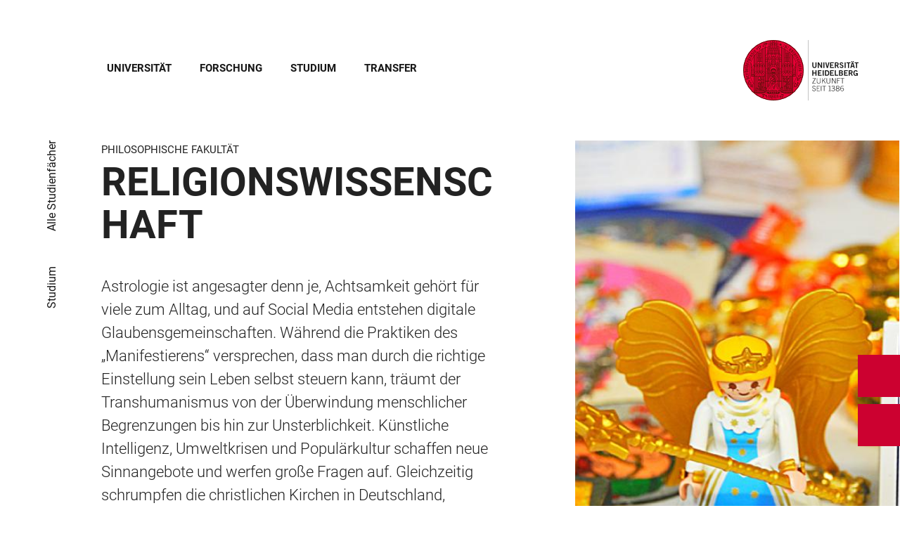

--- FILE ---
content_type: text/html; charset=utf-8
request_url: https://www.uni-heidelberg.de/de/studium/alle-studienfaecher/religionswissenschaft?overlay=search
body_size: 38611
content:
<!DOCTYPE html>
<html lang="de">
  <head>
    <meta charset="utf-8"/>
    <meta name="viewport" content="width=device-width, initial-scale=1"/>
    <meta name="theme-color" content="#000000"/>
    <title data-rh="true">Religionswissenschaft - Universität Heidelberg</title>
<meta data-rh="true" http-equiv="X-UA-Compatible" content="IE=edge"/>
<meta data-rh="true" name="viewport" content="width=device-width"/>
<meta data-rh="true" charset="UTF-8"/>
<meta data-rh="true" name="title" content="Religionswissenschaft - Universität Heidelberg"/>
<meta data-rh="true" name="description" content="Astrologie ist angesagter denn je, Achtsamkeit gehört für viele zum Alltag, und auf Social Media entstehen digitale Glaubensgemeinschaften. Während die des dass"/>
<meta data-rh="true" name="robots" content="index, follow"/>
<meta data-rh="true" name="referrer" content="origin"/>
<link data-rh="true" rel="icon" href="/assets/favicons/favicon.ico"/>
<link data-rh="true" rel="icon" type="image/png" sizes="16x16" href="/assets/favicons/favicon-16x16.png"/>
<link data-rh="true" rel="icon" type="image/png" sizes="32x32" href="/assets/favicons/favicon-32x32.png"/>
<link data-rh="true" rel="icon" type="image/png" sizes="96x96" href="/assets/favicons/favicon-96x96.png"/>
<link data-rh="true" rel="apple-touch-icon" href="/assets/favicons/older-iPhone.png"/>
<link data-rh="true" rel="apple-touch-icon" sizes="180x180" href="/assets/favicons/iPhone-6-Plus.png"/>
<link data-rh="true" rel="apple-touch-icon" sizes="152x152" href="/assets/favicons/iPad-Retina.png"/>
<link data-rh="true" rel="apple-touch-icon" sizes="167x167" href="/assets/favicons/iPad-Pro.png"/>
<link data-rh="true" rel="canonical" href="https://www.uni-heidelberg.de/de/studium/alle-studienfaecher/religionswissenschaft"/>
<script data-rh="true" type="application/ld+json">{ "@context": "https://schema.org", "@type": "WebSite", "url": "https://backend.uni-heidelberg.de/de", "potentialAction": [{ "@type": "SearchAction", "target": { "@type": "EntryPoint", "urlTemplate": "https://backend.uni-heidelberg.de/de?overlay=search&q={search_term_string}" }, "query-input": "required name=search_term_string" }] }</script>
    <script type="module" crossorigin src="/assets/index-D6KEf8rI.js"></script>
    <link rel="stylesheet" crossorigin href="/assets/index-4C5E4QvK.css">
  </head>

  <body >
    <div id="app"><link rel="preload" as="image" href="https://backend.uni-heidelberg.de/sites/default/files/site_logo/icon-symbol-uh-logo-black_3.svg"/><meta property="name" content="Home"/><meta property="position" content="1"/><meta property="position" content="2"/><meta property="position" content="3"/><svg class="Hidden_oiUPi"><use xlink:href="#6daccec2_"></use></svg><nav><h2 class="Hidden_JUjMm">Links zur Barrierefreiheit</h2><div class="Links_SPe-s"><a href="#mainContent">Zum Hauptinhalt</a><a aria-haspopup="dialog" aria-current="page" class="active" href="/de/studium/alle-studienfaecher/religionswissenschaft?overlay=menu" data-discover="true">Hauptnavigation öffnen</a><a aria-haspopup="dialog" aria-current="page" class="active" href="/de/studium/alle-studienfaecher/religionswissenschaft?overlay=search" data-discover="true">Webseitensuche öffnen</a></div></nav><header class="HeaderHeight_XM9mx headroom-wrapper"><div style="position:relative;top:0;left:0;right:0;z-index:3;-webkit-transform:translate3D(0, 0, 0);-ms-transform:translate3D(0, 0, 0);transform:translate3D(0, 0, 0)" class="headroom headroom--unfixed"><div class=""><div class="Grid_-uZKp"><div class="Row_L1jGf HeaderHeight_IG5X5 RowDecentral_UWGwE Row_aVLWu"><div role="navigation" class="NavColumn_78P2I NavColumnDecentral_3oVig ColumnMobile_EW6NU ColumnMobile2of6_GlHn1 ColumnTablet_-5r1n ColumnTablet2of6_RJl1I ColumnDesktop_twHjL ColumnDesktop11of14_QUrKo ColumnExtraWide_Tivbn ColumnExtraWide11of14_plkMV"><a aria-label="Hauptnavigation öffnen" aria-haspopup="dialog" aria-current="page" class="active" href="/de/studium/alle-studienfaecher/religionswissenschaft?overlay=menu" data-discover="true"><svg class="Icon_oSYvY" aria-hidden="true"><use xlink:href="#6daccec2__icon-target-hamburger"></use></svg></a><a aria-label="Webseitensuche öffnen" aria-haspopup="dialog" aria-current="page" class="active" href="/de/studium/alle-studienfaecher/religionswissenschaft?overlay=search" data-discover="true"><svg class="Icon_oSYvY" aria-hidden="true"><use xlink:href="#6daccec2__icon-target-search"></use></svg></a><div class="NavWrapper_u3SHO"><ul class="Nav_JY56w ListReset"><li class="NavItem_L-vtO"><a class="LinkDark_3-wss Link_4Ss6E" href="/de/universitaet" data-discover="true">Universität</a></li><li class="NavItem_L-vtO"><a class="LinkDark_3-wss Link_4Ss6E" href="/de/forschung" data-discover="true">Forschung</a></li><li class="NavItem_L-vtO"><a class="LinkDark_3-wss Link_4Ss6E" href="/de/studium" data-discover="true">Studium</a></li><li class="NavItem_L-vtO"><a class="LinkDark_3-wss Link_4Ss6E" href="/de/transfer" data-discover="true">Transfer</a></li></ul></div></div><div class="LogoColumnDecentral_k-mET ColumnMobile_EW6NU ColumnTablet_-5r1n ColumnDesktop_twHjL ColumnExtraWide_Tivbn"><a href="/de"><img src="https://backend.uni-heidelberg.de/sites/default/files/site_logo/icon-symbol-uh-logo-black_3.svg" class="LogoDecentral_cGIwX" alt="Universität Heidelberg Logo"/></a></div></div></div></div></div></header><main style="min-height:0"><div id="mainContent" class="" lang="de"><div class="Wrapper_YZCY8 Breadcrumbs Grid_-uZKp"><div class="Row_aVLWu"><div class="ColumnMobileHide_Az4Y5 ColumnMobile_EW6NU ColumnTablet_-5r1n ColumnDesktopUnhide_lnk4I ColumnDesktop_twHjL ColumnDesktop1of14_TUr3f ColumnExtraWide_Tivbn ColumnExtraWide1of14_6rahe"><nav aria-label="Sie sind hier" itemType="http://schema.org/BreadcrumbList" itemScope=""><ul class="List_oLdDY ListReset"><li class="ListItem_2trNn" itemProp="itemListElement" itemScope="" itemType="http://schema.org/ListItem"><a itemProp="item" class="Link_CdFV9 HomeLink_wfu11" href="/de" data-discover="true"><span><svg class="Home_2R9ct" role="img" aria-label="Home" aria-hidden="false"><use xlink:href="#6daccec2__icon-target-home"></use></svg></span></a><svg class="Chevron_trAqj" aria-hidden="true"><use xlink:href="#6daccec2__icon-target-chevron-right"></use></svg></li><li class="ListItem_2trNn" itemProp="itemListElement" itemScope="" itemType="http://schema.org/ListItem"><a itemProp="item" class="Link_CdFV9" href="/de/studium" data-discover="true"><span itemProp="name">Studium</span></a><svg class="Chevron_trAqj" aria-hidden="true"><use xlink:href="#6daccec2__icon-target-chevron-right"></use></svg></li><li class="ListItem_2trNn" itemProp="itemListElement" itemScope="" itemType="http://schema.org/ListItem"><a itemProp="item" class="Link_CdFV9" href="/de/studium/alle-studienfaecher" data-discover="true"><span itemProp="name">Alle Studienfächer</span></a></li></ul></nav></div></div></div><div class="Wrapper_esOXa VerticalSpacing Grid_-uZKp"><div class="Row_aVLWu"><div class="ColumnMobile_EW6NU ColumnMobile6of6_cICf1 ColumnTablet_-5r1n ColumnTablet4of6_YRGAb ColumnDesktop_twHjL ColumnDesktop7of14_EX30L ColumnDesktopOffset1of14_Ohwx1 ColumnExtraWide_Tivbn ColumnExtraWide7of14_O2-vW ColumnExtraWideOffset1of14_6jQA-"><h1 class=""><span class="MetaTitle_CEpti BodyFontStyle">Philosophische Fakultät<!-- --> </span><span class="">Religionswissenschaft </span></h1><div class="Row_aVLWu"><div class="ColumnMobile_EW6NU ColumnTablet_-5r1n ColumnDesktop_twHjL ColumnWide_FHpAR ColumnWide6of7_UAv2a ColumnWideOffset1of7_iiyt9 ColumnExtraWide_Tivbn ColumnExtraWide6of7_nsTLF ColumnExtraWideOffset1of7_mmqm-"><p class="Lead_mKi3K LeadText">Astrologie ist angesagter denn je, Achtsamkeit gehört für viele zum Alltag, und auf Social Media entstehen digitale Glaubensgemeinschaften. Während die Praktiken des „Manifestierens“ versprechen, dass man durch die richtige Einstellung sein Leben selbst steuern kann, träumt der Transhumanismus von der Überwindung menschlicher Begrenzungen bis hin zur Unsterblichkeit. Künstliche Intelligenz, Umweltkrisen und Populärkultur schaffen neue Sinnangebote und werfen große Fragen auf. Gleichzeitig schrumpfen die christlichen Kirchen in Deutschland, während das Christentum weltweit wächst und der Islam gesellschaftliche Debatten prägt.</p><div><p><strong>Was macht man in der Religionswissenschaft?</strong></p>
<p>Im Studium der Religionswissenschaft beschäftigen wir uns genau mit solchen Entwicklungen – und vielen weiteren Fragen. Wir betrachten Religionen, Spiritualität und ähnliche soziale Phänomene aus einer kulturwissenschaftlichen Perspektive und fragen, welche Bedeutung sie für Individuen und Gesellschaften haben. Dabei geht es nicht darum, eine bestimmte religiöse Sichtweise einzunehmen, sondern um die Forschung aus einer möglichst wertungsfreien Außenperspektive. Das Studium vermittelt Theorien und Methoden, um soziale Realitäten von Religionen und ihren Akteuren und Akteurinnen zu analysieren. Im Mittelpunkt stehen religiöse Vorstellungen, Rituale, materielle Ausdrucksformen und ihre Wechselwirkungen mit der Gesellschaft.</p></div></div></div></div><div class="ImageColumn_QzKh9 ColumnMobile_EW6NU ColumnMobile6of6_cICf1 ColumnTablet_-5r1n ColumnTablet2of6_RJl1I ColumnDesktop_twHjL ColumnDesktop5of14_FEcRJ ColumnDesktopOffset1of14_Ohwx1 ColumnExtraWide_Tivbn ColumnExtraWide5of14_8dKsa ColumnExtraWideOffset1of14_6jQA-"><picture class="Image_uPHik FullSize_734Zw Block_Ybjsf BackgroundGrey_PpJr0" id="image-5636"><source media="all and (min-width: 768px)" type="image/jpeg" sizes="35vw" srcSet="https://backend.uni-heidelberg.de/sites/default/files/styles/img_4_5_aspect_0008/public/2018-08/Motiv%203%20-%20Auslage%20SIT.jpg?h=d61a23c1&amp;itok=Sq8eRFUp 8w, https://backend.uni-heidelberg.de/sites/default/files/styles/img_4_5_aspect_0360/public/2018-08/Motiv%203%20-%20Auslage%20SIT.jpg?h=d61a23c1&amp;itok=hnkFa547 360w, https://backend.uni-heidelberg.de/sites/default/files/styles/img_4_5_aspect_0540/public/2018-08/Motiv%203%20-%20Auslage%20SIT.jpg?h=d61a23c1&amp;itok=tTZ0iNiB 540w, https://backend.uni-heidelberg.de/sites/default/files/styles/img_4_5_aspect_0768/public/2018-08/Motiv%203%20-%20Auslage%20SIT.jpg?h=d61a23c1&amp;itok=L2-NZ6_D 768w, https://backend.uni-heidelberg.de/sites/default/files/styles/img_4_5_aspect_0940/public/2018-08/Motiv%203%20-%20Auslage%20SIT.jpg?h=d61a23c1&amp;itok=R0C0Yl9x 940w, https://backend.uni-heidelberg.de/sites/default/files/styles/img_4_5_aspect_1072/public/2018-08/Motiv%203%20-%20Auslage%20SIT.jpg?h=d61a23c1&amp;itok=gURJ0SwG 1072w"/><source type="image/jpeg" sizes="100vw" srcSet="https://backend.uni-heidelberg.de/sites/default/files/styles/img_4_3_aspect_0008/public/2018-08/Motiv%203%20-%20Auslage%20SIT.jpg?h=d61a23c1&amp;itok=Zp5_6bKS 8w, https://backend.uni-heidelberg.de/sites/default/files/styles/img_4_3_aspect_0375/public/2018-08/Motiv%203%20-%20Auslage%20SIT.jpg?h=d61a23c1&amp;itok=o-X5Hw5R 375w, https://backend.uni-heidelberg.de/sites/default/files/styles/img_4_3_aspect_0768/public/2018-08/Motiv%203%20-%20Auslage%20SIT.jpg?h=d61a23c1&amp;itok=BtuVJ66l 768w, https://backend.uni-heidelberg.de/sites/default/files/styles/img_4_3_aspect_1088/public/2018-08/Motiv%203%20-%20Auslage%20SIT.jpg?h=d61a23c1&amp;itok=7K_XlnF9 1088w, https://backend.uni-heidelberg.de/sites/default/files/styles/img_4_3_aspect_1330/public/2018-08/Motiv%203%20-%20Auslage%20SIT.jpg?h=d61a23c1&amp;itok=q2sz3Bo4 1330w, https://backend.uni-heidelberg.de/sites/default/files/styles/img_4_3_aspect_1536/public/2018-08/Motiv%203%20-%20Auslage%20SIT.jpg?h=d61a23c1&amp;itok=SirhEWX3 1536w"/><img src="https://backend.uni-heidelberg.de/sites/default/files/styles/img_4_3_aspect_0375/public/2018-08/Motiv%203%20-%20Auslage%20SIT.jpg?h=d61a23c1&amp;itok=o-X5Hw5R" alt="" class="Block_Ybjsf BackgroundImage_By4qs" loading="eager" fetchPriority="high"/></picture></div></div></div><div class="Wrapper_06VSe VerticalSpacing HasTitle_pAQ6m Grid_-uZKp"><div class="Row_aVLWu"><div class="ColumnMobile_EW6NU ColumnMobile6of6_cICf1 ColumnTablet_-5r1n ColumnTablet6of6_0mw8T ColumnDesktop_twHjL ColumnDesktop10of14_SXTbl ColumnDesktopOffset1of14_Ohwx1 ColumnWide_FHpAR ColumnWide10of14_mbC3W ColumnWideOffset2of14_JYHVX ColumnExtraWide_Tivbn ColumnExtraWide10of14_yPwGM ColumnExtraWideOffset2of14_IumtU"><h2 class="Title_fJ3-2 HeadingLeftLine">Interdisziplinäre Ansätze und Schwerpunkte in Heidelberg</h2></div></div><div class="Row_aVLWu"><div class="Content_-rb7L ContentLeft_HBlPZ ColumnMobile_EW6NU ColumnMobile6of6_cICf1 ColumnTablet_-5r1n ColumnTablet6of6_0mw8T ColumnDesktop_twHjL ColumnDesktop12of14_0J1Ww ColumnDesktopOffset1of14_Ohwx1 ColumnWide_FHpAR ColumnWide10of14_mbC3W ColumnWideOffset2of14_JYHVX ColumnExtraWide_Tivbn ColumnExtraWide10of14_yPwGM ColumnExtraWideOffset2of14_IumtU"><div><p>Die Religionswissenschaft greift auf verschiedene Disziplinen wie Ethnologie, Soziologie, Politikwissenschaft und Medienwissenschaft zurück. Am Institut für Religionswissenschaft in Heidelberg wird besonderer Wert auf die enge Verbindung von Forschung und Lehre gelegt. Studierende haben die Möglichkeit, eigene Schwerpunkte zu setzen und ihr Studium aktiv mitzugestalten. Neben theoretischen Grundlagen erwerben sie sprachliche und methodische Kompetenzen.</p></div></div></div></div><div class="Wrapper_06VSe VerticalSpacing HasTitle_pAQ6m Grid_-uZKp"><div class="Row_aVLWu"><div class="ColumnMobile_EW6NU ColumnMobile6of6_cICf1 ColumnTablet_-5r1n ColumnTablet6of6_0mw8T ColumnDesktop_twHjL ColumnDesktop10of14_SXTbl ColumnDesktopOffset1of14_Ohwx1 ColumnWide_FHpAR ColumnWide10of14_mbC3W ColumnWideOffset2of14_JYHVX ColumnExtraWide_Tivbn ColumnExtraWide10of14_yPwGM ColumnExtraWideOffset2of14_IumtU"><h2 class="Title_fJ3-2 HeadingLeftLine">Was macht das Studium in Heidelberg besonders?</h2></div></div><div class="Row_aVLWu"><div class="Content_-rb7L ContentLeft_HBlPZ ColumnMobile_EW6NU ColumnMobile6of6_cICf1 ColumnTablet_-5r1n ColumnTablet6of6_0mw8T ColumnDesktop_twHjL ColumnDesktop7of14_EX30L ColumnDesktopOffset1of14_Ohwx1 ColumnWide_FHpAR ColumnWide7of14_8yjl7 ColumnWideOffset2of14_JYHVX ColumnExtraWide_Tivbn ColumnExtraWide7of14_O2-vW ColumnExtraWideOffset2of14_IumtU"><div><p>Das Institut bietet Lehrveranstaltungen auf Deutsch und Englisch an und schafft damit ein interkulturelles Umfeld, das den globalen Ansatz der Religionswissenschaft ideal ergänzt. Studierende können außerdem Kurse in verwandten Disziplinen wie Japanologie, Geschichte, Ethnologie, Archäologie oder Transcultural Studies sowie einer Vielzahl weiterer Fächer belegen – und so ganz neue regionale, historische und theoretische Perspektiven entdecken.</p></div></div><div class="SubParagraph_1garQ VerticalSpacing ColumnMobile_EW6NU ColumnMobile6of6_cICf1 ColumnTablet_-5r1n ColumnTablet6of6_0mw8T ColumnDesktop_twHjL ColumnDesktop3of14_0lRpx ColumnDesktopOffset1of14_Ohwx1 ColumnWide_FHpAR ColumnWide3of14_1Yxeq ColumnWideOffset1of14_ZAyBe ColumnExtraWide_Tivbn ColumnExtraWide3of14_cLqv5 ColumnExtraWideOffset1of14_6jQA-"><div class="Container_bpM-P"><div><ul class="List_JhKwS ListReset NoButton_HcXli"><li class="ListItem_Qo2KF ListItem_9qG--"><a href="https://www.irw.uni-heidelberg.de/de" class="ListLink_5Nob- ListLink link-external" target="_blank"><span>Institut für Religionswissenschaft</span></a></li></ul></div><div class="Button_0MBgJ"></div></div></div></div></div><div class="Wrapper_06VSe VerticalSpacing HasTitle_pAQ6m Grid_-uZKp"><div class="Row_aVLWu"><div class="ColumnMobile_EW6NU ColumnMobile6of6_cICf1 ColumnTablet_-5r1n ColumnTablet6of6_0mw8T ColumnDesktop_twHjL ColumnDesktop10of14_SXTbl ColumnDesktopOffset1of14_Ohwx1 ColumnWide_FHpAR ColumnWide10of14_mbC3W ColumnWideOffset2of14_JYHVX ColumnExtraWide_Tivbn ColumnExtraWide10of14_yPwGM ColumnExtraWideOffset2of14_IumtU"><h2 class="Title_fJ3-2 HeadingLeftLine">Unsere Forschungsschwerpunkte sind: </h2></div></div><div class="Row_aVLWu"><div class="Content_-rb7L ContentLeft_HBlPZ ColumnMobile_EW6NU ColumnMobile6of6_cICf1 ColumnTablet_-5r1n ColumnTablet6of6_0mw8T ColumnDesktop_twHjL ColumnDesktop7of14_EX30L ColumnDesktopOffset1of14_Ohwx1 ColumnWide_FHpAR ColumnWide7of14_8yjl7 ColumnWideOffset2of14_JYHVX ColumnExtraWide_Tivbn ColumnExtraWide7of14_O2-vW ColumnExtraWideOffset2of14_IumtU"><div><ul>
  <li>Untersuchung regionaler Religionsgeschichten und religiöser Gegenwart sowie ihrer Wechselwirkungen mit Modernisierungsprozessen; insbesondere in Europa, Japan und den USA</li>
  <li>Aktuelle religiöse Entwicklungen, z.B. die Transformationen im zeitgenössischen globalen Buddhismus</li>
  <li>Achtsamkeit, Psychotherapie, Populärkultur und Museen als Orte der Selbstkultivierung</li>
  <li>Technologie, Künstliche Intelligenz, Umweltbewegungen und Populärkultur</li>
  <li>Zukunftsvisionen: Transhumanismus und Weltraumbesiedlung</li>
  <li>Astrologie und die Transformation moderner Spiritualitäten</li>
</ul>
<p>Unsere theoretischen Grundlagen beruhen darauf, dass Religion nicht nur durch intellektuelles Verstehen erfasst wird, sondern auch über die Sinne erlebbar ist. Religiöse Menschen erfahren ihre Religion durch Rituale, besondere Gegenstände und körperliche Praktiken. Ein wichtiger Ansatz in diesem Zusammenhang ist die „Materiale Religion“. Sie untersucht, wie Religion sich in materiellen Dingen ausdrückt – nicht nur durch Objekte wie Bilder oder Rituale, sondern auch durch ästhetische, soziale und kognitive Arrangements, die religiöse Erfahrungen prägen.</p>
<p>Dabei berücksichtigen wir auch geschlechtsbezogene Unterschiede in religiösen Vorstellungen, Praktiken und materiellen Ausdrucksformen sowie ihre gesellschaftlichen Dynamiken. Um diese besser zu verstehen, beziehen wir kritisch-kreativ Theorien aus dem Postkolonialismus, der Intersektionalität und der Rassismuskritik mit ein.</p>
<p>Auf unserem&nbsp;<span></span>&nbsp;Blog: Religion, Technologien und Künstliche Intelligenz veröffentlichen wir unsere Befunde über aktuelle Entwicklungen im Bereich Religion in ihrer Verflechtung mit neuen Technologien und Medien.</p></div></div><div class="SubParagraph_1garQ VerticalSpacing ColumnMobile_EW6NU ColumnMobile6of6_cICf1 ColumnTablet_-5r1n ColumnTablet6of6_0mw8T ColumnDesktop_twHjL ColumnDesktop3of14_0lRpx ColumnDesktopOffset1of14_Ohwx1 ColumnWide_FHpAR ColumnWide3of14_1Yxeq ColumnWideOffset1of14_ZAyBe ColumnExtraWide_Tivbn ColumnExtraWide3of14_cLqv5 ColumnExtraWideOffset1of14_6jQA-"><ul class="List_zUClY ListReset"><li class="ListItem_9qG--"><a href="https://www.irw.uni-heidelberg.de/de/transfer/blog-religion-technologien-und-kuenstliche-intelligenz" class="ListLink_x7Be7 SubParagraphListLink_KvXFW link-external" target="_blank"><span>Blog: Religion, Technologien und Künstliche Intelligenz</span></a></li></ul></div></div></div><div class="Wrapper_06VSe VerticalSpacing HasTitle_pAQ6m Grid_-uZKp"><div class="Row_aVLWu"><div class="ColumnMobile_EW6NU ColumnMobile6of6_cICf1 ColumnTablet_-5r1n ColumnTablet6of6_0mw8T ColumnDesktop_twHjL ColumnDesktop10of14_SXTbl ColumnDesktopOffset1of14_Ohwx1 ColumnWide_FHpAR ColumnWide10of14_mbC3W ColumnWideOffset2of14_JYHVX ColumnExtraWide_Tivbn ColumnExtraWide10of14_yPwGM ColumnExtraWideOffset2of14_IumtU"><h2 class="Title_fJ3-2 HeadingLeftLine">Berufsperspektiven</h2></div></div><div class="Row_aVLWu"><div class="Content_-rb7L ContentLeft_HBlPZ ColumnMobile_EW6NU ColumnMobile6of6_cICf1 ColumnTablet_-5r1n ColumnTablet6of6_0mw8T ColumnDesktop_twHjL ColumnDesktop12of14_0J1Ww ColumnDesktopOffset1of14_Ohwx1 ColumnWide_FHpAR ColumnWide10of14_mbC3W ColumnWideOffset2of14_JYHVX ColumnExtraWide_Tivbn ColumnExtraWide10of14_yPwGM ColumnExtraWideOffset2of14_IumtU"><div><p>Es gibt kein festes Berufsbild für Religionswissenschaftlerinnen. Ihre Expertise ist in vielen Bereichen gefragt, darunter:</p>
<ul>
  <li>Öffentliche Beratungseinrichtungen für Religionsfragen</li>
  <li>Erwachsenenbildung</li>
  <li>Diversity Management</li>
  <li>Integrationsarbeit</li>
  <li>Journalismus und Verlagswesen</li>
  <li>Tourismus und Reiseleitung</li>
  <li>Beratung in politischen Institutionen</li>
  <li>Ausstellungs- und Kongressorganisation</li>
  <li>Museen und kulturelle Einrichtungen</li>
  <li>Forschung</li>
</ul>
<p>Religionswissenschaftler und Religionswissenschaftlerinnen sind besonders dort gefragt, wo komplexe Zusammenhänge von Religion, Kultur und Gesellschaft analysiert und vermittelt werden. Die konkrete Berufswahl hängt von den individuellen Studienschwerpunkten ab.</p>
<p><span></span><span></span></p>
<p>Weitere Informationen finden Sie auf der</p>
<p>&nbsp;<a class="button link-external" href="https://www.irw.uni-heidelberg.de/" target="_blank">Homepage des Instituts für Religionswissenschaft</a><span></span></p></div></div></div></div><div class="Wrapper_nFoVH VerticalSpacing Grid_-uZKp"><div class="Row_aVLWu"><div class="ColumnMobile_EW6NU ColumnMobile6of6_cICf1 ColumnTablet_-5r1n ColumnTablet6of6_0mw8T ColumnDesktop_twHjL ColumnDesktop12of14_0J1Ww ColumnDesktopOffset1of14_Ohwx1 ColumnExtraWide_Tivbn ColumnExtraWide12of14_xzz0G ColumnExtraWideOffset1of14_6jQA-"><h2 class="Title_uPBhq HeadingLeftLine">Abschlussvarianten</h2><a class="Link_-cwD- button button-large" href="/de/studium/alle-studienfaecher/religionswissenschaft/religionswissenschaft-bachelor-25" data-discover="true"><div class="LeftContent_wgDJg"><svg class="Icon_4nCDi" aria-hidden="true"><use xlink:href="#6daccec2__icon-target-bachelor-25-white"></use></svg><p class="LinkTitle_T17k- SmallHeading">Bachelor 25%</p></div><div class="RightContent_OseMY"><p class="LinkText_VDdCM Caption">Mehr erfahren</p><svg class="Arrow_sOkBG" aria-hidden="true"><use xlink:href="#6daccec2__icon-target-arrow-right-white"></use></svg></div></a><a class="Link_-cwD- button button-large" href="/de/studium/alle-studienfaecher/religionswissenschaft/religionswissenschaft-bachelor-50" data-discover="true"><div class="LeftContent_wgDJg"><svg class="Icon_4nCDi" aria-hidden="true"><use xlink:href="#6daccec2__icon-target-bachelor-50-white"></use></svg><p class="LinkTitle_T17k- SmallHeading">Bachelor 50%</p></div><div class="RightContent_OseMY"><p class="LinkText_VDdCM Caption">Mehr erfahren</p><svg class="Arrow_sOkBG" aria-hidden="true"><use xlink:href="#6daccec2__icon-target-arrow-right-white"></use></svg></div></a><a class="Link_-cwD- button button-large" href="/de/studium/alle-studienfaecher/religionswissenschaft/religionswissenschaft-bachelor-75" data-discover="true"><div class="LeftContent_wgDJg"><svg class="Icon_4nCDi" aria-hidden="true"><use xlink:href="#6daccec2__icon-target-bachelor-75-white"></use></svg><p class="LinkTitle_T17k- SmallHeading">Bachelor 75%</p></div><div class="RightContent_OseMY"><p class="LinkText_VDdCM Caption">Mehr erfahren</p><svg class="Arrow_sOkBG" aria-hidden="true"><use xlink:href="#6daccec2__icon-target-arrow-right-white"></use></svg></div></a><a class="Link_-cwD- button button-large" href="/de/studium/alle-studienfaecher/religionswissenschaft/religionswissenschaft-master" data-discover="true"><div class="LeftContent_wgDJg"><svg class="Icon_4nCDi" aria-hidden="true"><use xlink:href="#6daccec2__icon-target-master-white"></use></svg><p class="LinkTitle_T17k- SmallHeading">Master, konsekutiv</p></div><div class="RightContent_OseMY"><p class="LinkText_VDdCM Caption">Mehr erfahren</p><svg class="Arrow_sOkBG" aria-hidden="true"><use xlink:href="#6daccec2__icon-target-arrow-right-white"></use></svg></div></a></div></div></div><div class="Wrapper_I0u1l VerticalSpacing Grid_-uZKp"><div class="Row_aVLWu"><div class="ColumnMobile_EW6NU ColumnMobile6of6_cICf1 ColumnTablet_-5r1n ColumnTablet6of6_0mw8T ColumnDesktop_twHjL ColumnDesktop10of14_SXTbl ColumnDesktopOffset2of14_Hilei ColumnExtraWide_Tivbn ColumnExtraWide10of14_yPwGM ColumnExtraWideOffset2of14_IumtU"><h2 class="Title_4pLLR">Insights</h2></div></div><div class="Row_aVLWu"><div class="ColumnMobile_EW6NU ColumnMobile6of6_cICf1 ColumnTablet_-5r1n ColumnTablet6of6_0mw8T ColumnDesktop_twHjL ColumnDesktop5of14_FEcRJ ColumnDesktopOffset2of14_Hilei ColumnExtraWide_Tivbn ColumnExtraWide5of14_8dKsa ColumnExtraWideOffset2of14_IumtU"><div class="ThumbnailWrapper_sOcph"><picture><img src="https://backend.uni-heidelberg.de/sites/default/files/styles/img_free_aspect_0005/public/2023-10/PXL_20231011_122435334%20%281%29.jpg?itok=rizFFcod" alt="Studierende Religionswissenschaft" sizes="(min-width: 120em) 720px, (min-width: 90em) 38vw, (min-width: 64em) 40vw, (min-width: 48em) 93vw, 95vw" srcSet="https://backend.uni-heidelberg.de/sites/default/files/styles/img_free_aspect_0005/public/2023-10/PXL_20231011_122435334%20%281%29.jpg?itok=rizFFcod 5w" class="Block_Ybjsf Image_AvxQN Loading_z64C5 Thumbnail_eQxrF BackgroundGrey_PpJr0" loading="lazy" fetchPriority="low"/></picture></div></div><div class="QuoteWrapper_OW1VV ColumnMobile_EW6NU ColumnMobile6of6_cICf1 ColumnTablet_-5r1n ColumnTablet6of6_0mw8T ColumnDesktop_twHjL ColumnDesktop4of14_E3bJz ColumnDesktopOffset1of14_Ohwx1 ColumnExtraWide_Tivbn ColumnExtraWide4of14_Wm41c ColumnExtraWideOffset1of14_6jQA-"><p class="Quote_cKU3z MediumSmallHeading"><svg class="QuoteMark_J7hbw" aria-hidden="true"><use xlink:href="#6daccec2__icon-target-quote"></use></svg>Mit dem Studium der Religionswissenschaft ist es möglich, Religionen, gesellschaftliche Traditionen und auch religionsähnliche Strukturen wissenschaftlich zu betrachten und diese zu analysieren. Wir setzen unsere eigenen fachlichen Schwerpunkte und haben an der Uni Heidelberg die Möglichkeit, unser Studium mit großer Vielfalt entsprechend zu gestalten.</p><p class="Caption_a-O7N Caption">Fabienne S. Laval, 21, Religionswissenschaft 75%, 3. Semester Bachelor</p></div></div></div><div class="Wrapper_06VSe VerticalSpacing HasTitle_pAQ6m Grid_-uZKp"><div class="Row_aVLWu"><div class="ColumnMobile_EW6NU ColumnMobile6of6_cICf1 ColumnTablet_-5r1n ColumnTablet6of6_0mw8T ColumnDesktop_twHjL ColumnDesktop10of14_SXTbl ColumnDesktopOffset1of14_Ohwx1 ColumnWide_FHpAR ColumnWide10of14_mbC3W ColumnWideOffset2of14_JYHVX ColumnExtraWide_Tivbn ColumnExtraWide10of14_yPwGM ColumnExtraWideOffset2of14_IumtU"><h2 class="Title_fJ3-2 HeadingLeftLine">Podcastfolge zum Fach</h2></div></div><div class="Row_aVLWu"><div class="Content_-rb7L ContentLeft_HBlPZ ColumnMobile_EW6NU ColumnMobile6of6_cICf1 ColumnTablet_-5r1n ColumnTablet6of6_0mw8T ColumnDesktop_twHjL ColumnDesktop7of14_EX30L ColumnDesktopOffset1of14_Ohwx1 ColumnWide_FHpAR ColumnWide7of14_8yjl7 ColumnWideOffset2of14_JYHVX ColumnExtraWide_Tivbn ColumnExtraWide7of14_O2-vW ColumnExtraWideOffset2of14_IumtU"><div><p>Eine Studentin erzählt: So ist ein Religionswissenschaftsstudium an der Universität Heidelberg!</p>
<p>Von A wie Alte Geschichte bis Z wie Zahnmedizin: Bei den zahlreichen Studiengängen der Uni Heidelberg hat man wirklich die Qual der Wahl. Um die Entscheidung ein wenig leichter zu machen, finden wir für Sie in 15 Minuten heraus, was Studierende und Fachvertreter*innen über einzelne Studiengänge zu sagen haben.</p></div></div><div class="SubParagraph_1garQ VerticalSpacing ColumnMobile_EW6NU ColumnMobile6of6_cICf1 ColumnTablet_-5r1n ColumnTablet6of6_0mw8T ColumnDesktop_twHjL ColumnDesktop3of14_0lRpx ColumnDesktopOffset1of14_Ohwx1 ColumnWide_FHpAR ColumnWide3of14_1Yxeq ColumnWideOffset1of14_ZAyBe ColumnExtraWide_Tivbn ColumnExtraWide3of14_cLqv5 ColumnExtraWideOffset1of14_6jQA-"><ul class="List_zUClY ListReset"><li class="ListItem_9qG--"><a href="https://open.spotify.com/episode/0Q7PZHLNyQcbg7mYWtZ22n" class="ListLink_x7Be7 SubParagraphListLink_KvXFW link-external" target="_blank"><span>Podcastfolge (Spotify)</span></a></li><li class="ListItem_9qG--"><a href="https://podcasts.apple.com/us/podcast/wie-w%C3%A4rs-mit-religionswissenschaft/id1633446260?i=1000610420646" class="ListLink_x7Be7 SubParagraphListLink_KvXFW link-external" target="_blank"><span>Podcastfolge (Apple Podcasts)</span></a></li></ul></div></div></div><div class="Wrapper_06VSe VerticalSpacing HasTitle_pAQ6m Grid_-uZKp"><div class="Row_aVLWu"><div class="ColumnMobile_EW6NU ColumnMobile6of6_cICf1 ColumnTablet_-5r1n ColumnTablet6of6_0mw8T ColumnDesktop_twHjL ColumnDesktop10of14_SXTbl ColumnDesktopOffset1of14_Ohwx1 ColumnWide_FHpAR ColumnWide10of14_mbC3W ColumnWideOffset2of14_JYHVX ColumnExtraWide_Tivbn ColumnExtraWide10of14_yPwGM ColumnExtraWideOffset2of14_IumtU"><h2 class="Title_fJ3-2 HeadingLeftLine">Video zum Studiengang</h2></div></div><div class="Row_aVLWu"><div class="SubParagraph_1garQ VerticalSpacing SubParagraphLeft_UybWD ColumnMobile_EW6NU ColumnMobile6of6_cICf1 ColumnTablet_-5r1n ColumnTablet6of6_0mw8T ColumnDesktop_twHjL ColumnDesktop6of14_UUCFI ColumnDesktopOffset1of14_Ohwx1 ColumnWide_FHpAR ColumnWide6of14_GsYa4 ColumnWideOffset1of14_ZAyBe ColumnExtraWide_Tivbn ColumnExtraWide6of14_ILFTY ColumnExtraWideOffset1of14_6jQA-"><div class="Wrapper_RgnRg"><iframe id="120016" src="https://www.youtube-nocookie.com/embed/CVYxF__1u9U" allowFullScreen="" type="text/html" title="video" class="Frame_TRaas"></iframe></div></div></div></div><div class="Wrapper_D9nZz VerticalSpacing"><div class="Grid_-uZKp"><div class="Row_aVLWu"><div class="ColumnMobile_EW6NU ColumnMobile6of6_cICf1 ColumnTablet_-5r1n ColumnTablet6of6_0mw8T ColumnDesktop_twHjL ColumnDesktop12of14_0J1Ww ColumnDesktopOffset1of14_Ohwx1 ColumnExtraWide_Tivbn ColumnExtraWide12of14_xzz0G ColumnExtraWideOffset1of14_6jQA-"><h2 class="Title_F2shv HeadingLeftLine">Weitere interessante Fächer</h2><div class="Row_aVLWu"><div class="Column_2buEr ColumnMobile_EW6NU ColumnMobile6of6_cICf1 ColumnTablet_-5r1n ColumnTablet2of6_RJl1I ColumnDesktop_twHjL ColumnDesktop4of12_fYUIS ColumnExtraWide_Tivbn ColumnExtraWide4of12_nWWNN"><a class="Link_Z49AE Link_2IJV6 link-local" href="/de/studium/alle-studienfaecher/christentum-und-kultur" data-discover="true"><div class="ThumbnailWrapper_sOcph"><picture class="ImageWrapper_f89H2 Loading_z64C5 Thumbnail_eQxrF Block_Ybjsf BackgroundGrey_PpJr0"><source media="all and (min-width: 768px)" type="image/jpeg" sizes="(min-width: 120em) 720px, (min-width: 90em) 38vw, (min-width: 64em) 40vw, 47vw" srcSet="https://backend.uni-heidelberg.de/sites/default/files/styles/img_16_9_aspect_0016/public/2018-08/34_IMG_20180501_162905.jpg?h=523621ac&amp;itok=8OsXXbbH 16w"/><source type="image/jpeg" sizes="95vw" srcSet="https://backend.uni-heidelberg.de/sites/default/files/styles/img_16_9_aspect_0016/public/2018-08/34_IMG_20180501_162905.jpg?h=523621ac&amp;itok=8OsXXbbH 16w"/><img src="https://backend.uni-heidelberg.de/sites/default/files/styles/img_16_9_aspect_0016/public/2018-08/34_IMG_20180501_162905.jpg?h=523621ac&amp;itok=8OsXXbbH" alt="" class="Block_Ybjsf BackgroundImage_By4qs" loading="lazy" fetchPriority="low"/></picture></div><div class="ContentWrapper_4Hsm9 ContentWrapper_uG2xI"><div class="DateLine_K8GjN DateLine_dfUyv DateLine">Theologische Fakultät</div><h3 class="Title_BwqNv Title_CC4Ap">Christentum und Kultur</h3></div></a></div><div class="Column_2buEr ColumnMobile_EW6NU ColumnMobile6of6_cICf1 ColumnTablet_-5r1n ColumnTablet2of6_RJl1I ColumnDesktop_twHjL ColumnDesktop4of12_fYUIS ColumnExtraWide_Tivbn ColumnExtraWide4of12_nWWNN"><a class="Link_Z49AE Link_2IJV6 link-local" href="/de/studium/alle-studienfaecher/development-environment-societies-and-history-in-south-asia" data-discover="true"><div class="ThumbnailWrapper_sOcph"><picture class="ImageWrapper_f89H2 Loading_z64C5 Thumbnail_eQxrF Block_Ybjsf BackgroundGrey_PpJr0"><source media="all and (min-width: 768px)" type="image/jpeg" sizes="(min-width: 120em) 720px, (min-width: 90em) 38vw, (min-width: 64em) 40vw, 47vw" srcSet="https://backend.uni-heidelberg.de/sites/default/files/styles/img_16_9_aspect_0016/public/2018-08/BASAS-Foto1.jpg?h=ca050c64&amp;itok=u2TVYUFW 16w"/><source type="image/jpeg" sizes="95vw" srcSet="https://backend.uni-heidelberg.de/sites/default/files/styles/img_16_9_aspect_0016/public/2018-08/BASAS-Foto1.jpg?h=ca050c64&amp;itok=u2TVYUFW 16w"/><img src="https://backend.uni-heidelberg.de/sites/default/files/styles/img_16_9_aspect_0016/public/2018-08/BASAS-Foto1.jpg?h=ca050c64&amp;itok=u2TVYUFW" alt="" class="Block_Ybjsf BackgroundImage_By4qs" loading="lazy" fetchPriority="low"/></picture></div><div class="ContentWrapper_4Hsm9 ContentWrapper_uG2xI"><div class="DateLine_K8GjN DateLine_dfUyv DateLine">Philosophische Fakultät</div><h3 class="Title_BwqNv Title_CC4Ap">Development, Environment, Societies, and History of South Asia</h3></div></a></div><div class="Column_2buEr ColumnMobile_EW6NU ColumnMobile6of6_cICf1 ColumnTablet_-5r1n ColumnTablet2of6_RJl1I ColumnDesktop_twHjL ColumnDesktop4of12_fYUIS ColumnExtraWide_Tivbn ColumnExtraWide4of12_nWWNN"><a class="Link_Z49AE Link_2IJV6 link-local" href="/de/studium/alle-studienfaecher/geschichte" data-discover="true"><div class="ThumbnailWrapper_sOcph"><picture class="ImageWrapper_f89H2 Loading_z64C5 Thumbnail_eQxrF Block_Ybjsf BackgroundGrey_PpJr0"><source media="all and (min-width: 768px)" type="image/jpeg" sizes="(min-width: 120em) 720px, (min-width: 90em) 38vw, (min-width: 64em) 40vw, 47vw" srcSet="https://backend.uni-heidelberg.de/sites/default/files/styles/img_16_9_aspect_0016/public/2018-07/bilder-174884-178583-960.jpg?h=b3660f0d&amp;itok=8EIddIPB 16w"/><source type="image/jpeg" sizes="95vw" srcSet="https://backend.uni-heidelberg.de/sites/default/files/styles/img_16_9_aspect_0016/public/2018-07/bilder-174884-178583-960.jpg?h=b3660f0d&amp;itok=8EIddIPB 16w"/><img src="https://backend.uni-heidelberg.de/sites/default/files/styles/img_16_9_aspect_0016/public/2018-07/bilder-174884-178583-960.jpg?h=b3660f0d&amp;itok=8EIddIPB" alt="" class="Block_Ybjsf BackgroundImage_By4qs" loading="lazy" fetchPriority="low"/></picture></div><div class="ContentWrapper_4Hsm9 ContentWrapper_uG2xI"><div class="DateLine_K8GjN DateLine_dfUyv DateLine">Philosophische Fakultät</div><h3 class="Title_BwqNv Title_CC4Ap">Geschichte</h3></div></a></div></div><div class="Row_aVLWu"><div class="Column_2buEr ColumnMobile_EW6NU ColumnMobile6of6_cICf1 ColumnTablet_-5r1n ColumnTablet2of6_RJl1I ColumnDesktop_twHjL ColumnDesktop4of12_fYUIS ColumnExtraWide_Tivbn ColumnExtraWide4of12_nWWNN"><a class="Link_Z49AE Link_2IJV6 link-local" href="/de/studium/alle-studienfaecher/islamwissenschaft" data-discover="true"><div class="ThumbnailWrapper_sOcph"><picture class="ImageWrapper_f89H2 Loading_z64C5 Thumbnail_eQxrF Block_Ybjsf BackgroundGrey_PpJr0"><source media="all and (min-width: 768px)" type="image/jpeg" sizes="(min-width: 120em) 720px, (min-width: 90em) 38vw, (min-width: 64em) 40vw, 47vw" srcSet="https://backend.uni-heidelberg.de/sites/default/files/styles/img_16_9_aspect_0016/public/2021-02/osman_karte.jpg?h=f004df76&amp;itok=m9VhCLA5 16w"/><source type="image/jpeg" sizes="95vw" srcSet="https://backend.uni-heidelberg.de/sites/default/files/styles/img_16_9_aspect_0016/public/2021-02/osman_karte.jpg?h=f004df76&amp;itok=m9VhCLA5 16w"/><img src="https://backend.uni-heidelberg.de/sites/default/files/styles/img_16_9_aspect_0016/public/2021-02/osman_karte.jpg?h=f004df76&amp;itok=m9VhCLA5" alt="" class="Block_Ybjsf BackgroundImage_By4qs" loading="lazy" fetchPriority="low"/></picture></div><div class="ContentWrapper_4Hsm9 ContentWrapper_uG2xI"><div class="DateLine_K8GjN DateLine_dfUyv DateLine">Philosophische Fakultät</div><h3 class="Title_BwqNv Title_CC4Ap">Islamwissenschaft</h3></div></a></div><div class="Column_2buEr ColumnMobile_EW6NU ColumnMobile6of6_cICf1 ColumnTablet_-5r1n ColumnTablet2of6_RJl1I ColumnDesktop_twHjL ColumnDesktop4of12_fYUIS ColumnExtraWide_Tivbn ColumnExtraWide4of12_nWWNN"><a class="Link_Z49AE Link_2IJV6 link-local" href="/de/studium/alle-studienfaecher/juedische-studien" data-discover="true"><div class="ThumbnailWrapper_sOcph"><picture class="ImageWrapper_f89H2 Loading_z64C5 Thumbnail_eQxrF Block_Ybjsf BackgroundGrey_PpJr0"><source media="all and (min-width: 768px)" type="image/jpeg" sizes="(min-width: 120em) 720px, (min-width: 90em) 38vw, (min-width: 64em) 40vw, 47vw" srcSet="https://backend.uni-heidelberg.de/sites/default/files/styles/img_16_9_aspect_0016/public/2018-08/HFJS-6951.jpg?h=2ef8085e&amp;itok=_4-tV6MJ 16w"/><source type="image/jpeg" sizes="95vw" srcSet="https://backend.uni-heidelberg.de/sites/default/files/styles/img_16_9_aspect_0016/public/2018-08/HFJS-6951.jpg?h=2ef8085e&amp;itok=_4-tV6MJ 16w"/><img src="https://backend.uni-heidelberg.de/sites/default/files/styles/img_16_9_aspect_0016/public/2018-08/HFJS-6951.jpg?h=2ef8085e&amp;itok=_4-tV6MJ" alt="" class="Block_Ybjsf BackgroundImage_By4qs" loading="lazy" fetchPriority="low"/></picture></div><div class="ContentWrapper_4Hsm9 ContentWrapper_uG2xI"><div class="DateLine_K8GjN DateLine_dfUyv DateLine">Hochschule für Jüdische Studien</div><h3 class="Title_BwqNv Title_CC4Ap">Jüdische Studien</h3></div></a></div><div class="Column_2buEr ColumnMobile_EW6NU ColumnMobile6of6_cICf1 ColumnTablet_-5r1n ColumnTablet2of6_RJl1I ColumnDesktop_twHjL ColumnDesktop4of12_fYUIS ColumnExtraWide_Tivbn ColumnExtraWide4of12_nWWNN"><a class="Link_Z49AE Link_2IJV6 link-local" href="/de/studium/alle-studienfaecher/transcultural-studies" data-discover="true"><div class="ThumbnailWrapper_sOcph"><picture class="ImageWrapper_f89H2 Loading_z64C5 Thumbnail_eQxrF Block_Ybjsf BackgroundGrey_PpJr0"><source media="all and (min-width: 768px)" type="image/jpeg" sizes="(min-width: 120em) 720px, (min-width: 90em) 38vw, (min-width: 64em) 40vw, 47vw" srcSet="https://backend.uni-heidelberg.de/sites/default/files/styles/img_16_9_aspect_0016/public/2018-10/Press_Photo_22_web.jpg?h=a934c529&amp;itok=D3quAdN2 16w"/><source type="image/jpeg" sizes="95vw" srcSet="https://backend.uni-heidelberg.de/sites/default/files/styles/img_16_9_aspect_0016/public/2018-10/Press_Photo_22_web.jpg?h=a934c529&amp;itok=D3quAdN2 16w"/><img src="https://backend.uni-heidelberg.de/sites/default/files/styles/img_16_9_aspect_0016/public/2018-10/Press_Photo_22_web.jpg?h=a934c529&amp;itok=D3quAdN2" alt="" class="Block_Ybjsf BackgroundImage_By4qs" loading="lazy" fetchPriority="low"/></picture></div><div class="ContentWrapper_4Hsm9 ContentWrapper_uG2xI"><div class="DateLine_K8GjN DateLine_dfUyv DateLine">Philosophische Fakultät</div><h3 class="Title_BwqNv Title_CC4Ap">Transcultural Studies</h3></div></a></div></div></div></div></div></div></div><div class="ButtonWrapper_8ZAug"><a href="/en/study/all-subjects/religious-studies" class="Wrapper_g5vOw Wrapper_qktHH"><div class="IconWrapper_dOOX1 ContactWrapper_kUfiE"><svg class="Icon_hCTck Contact_n8dEp" aria-hidden="true"><use xlink:href="#6daccec2__icon-target-globe"></use></svg></div><div class="TextWrapper_mFc-P TextWrapper_oBpW8"><p class="Title_K45YL Title_RdgoP">English</p><svg class="Arrow_ompmD Arrow_POmbg" aria-hidden="true"><use xlink:href="#6daccec2__icon-target-arrow-right-white"></use></svg></div></a><a aria-haspopup="dialog" aria-current="page" class="Wrapper_qktHH active" href="/de/studium/alle-studienfaecher/religionswissenschaft?overlay=contact" data-discover="true"><div class="ContactWrapper_kUfiE"><svg class="Contact_n8dEp" aria-hidden="true"><use xlink:href="#6daccec2__icon-target-contact"></use></svg></div><div class="TextWrapper_oBpW8"><p class="Title_RdgoP">Kontakt</p><svg class="Arrow_POmbg" aria-hidden="true"><use xlink:href="#6daccec2__icon-target-arrow-expand-white"></use></svg></div></a></div></main><footer itemScope="" itemType="http://schema.org/WPFooter" class="FooterWrapper_i-7WH"><h2 class="HiddenTitle_m6hBT">Footer</h2><div class="UpperFooterWrapper_u1LDw PrintNone_RhQei"><div class="UpperFooter_pOd9K Grid_x60-K Grid_-uZKp"><div role="navigation" aria-label="Footer Navigation" class="Row_aVLWu"><div class="ColumnMobile_EW6NU ColumnMobile6of6_cICf1 ColumnTablet_-5r1n ColumnTablet2of6_RJl1I ColumnDesktop_twHjL ColumnDesktop3of14_0lRpx ColumnDesktopOffset1of14_Ohwx1 ColumnExtraWide_Tivbn ColumnExtraWide3of14_cLqv5 ColumnExtraWideOffset1of14_6jQA-"><div class="Wrapper_pnirU IsExpanded PreventDesktopToggle_6lk4u Footer_mrkRR"><div role="button" tabindex="0"><h3 class="Title_h9rM-"><span class="Label_ylUz0">Hauptnavigation</span><svg class="Icon_ZVFek" aria-hidden="true"><use xlink:href="#6daccec2__icon-target-chevron-down"></use></svg></h3></div><div aria-hidden="false" class="rah-static rah-static--height-auto " style="height:auto;overflow:visible"><div><ul class="SubNavList_1Evwq List_w--3T ListReset"><li class="ListItem_0wJZ6"><a class="" href="/de/universitaet" data-discover="true">Universität</a></li><li class="ListItem_0wJZ6"><a class="" href="/de/forschung" data-discover="true">Forschung</a></li><li class="ListItem_0wJZ6"><a class="" href="/de/studium" data-discover="true">Studium</a></li><li class="ListItem_0wJZ6"><a class="" href="/de/transfer" data-discover="true">Transfer</a></li><li class="ListItem_0wJZ6"><a class="" href="/de/newsroom" data-discover="true">Newsroom</a></li><li class="ListItem_0wJZ6"><a class="" href="/de/veranstaltungen" data-discover="true">Veranstaltungen</a></li><li class="ListItem_0wJZ6"><a class="" href="/de/universitaet/lagekarten" data-discover="true">Lagekarten</a></li></ul></div></div></div></div><div class="ColumnMobile_EW6NU ColumnMobile6of6_cICf1 ColumnTablet_-5r1n ColumnTablet2of6_RJl1I ColumnDesktop_twHjL ColumnDesktop3of14_0lRpx ColumnExtraWide_Tivbn ColumnExtraWide3of14_cLqv5"><div class="Wrapper_pnirU IsExpanded PreventDesktopToggle_6lk4u Footer_mrkRR"><div role="button" tabindex="0"><h3 class="Title_h9rM-"><span class="Label_ylUz0">Informationen für</span><svg class="Icon_ZVFek" aria-hidden="true"><use xlink:href="#6daccec2__icon-target-chevron-down"></use></svg></h3></div><div aria-hidden="false" class="rah-static rah-static--height-auto " style="height:auto;overflow:visible"><div><ul class="SubNavList_1Evwq List_w--3T ListReset"><li class="ListItem_0wJZ6"><a title="Alumni" aria-label="Alumni" class="" href="/de/alumni" data-discover="true">Alumni</a></li><li class="ListItem_0wJZ6"><a title="Beschäftigte" aria-label="Beschäftigte" class="" href="/de/beschaeftigte-in-wissenschaft-verwaltung-und-technik" data-discover="true">Beschäftigte</a></li><li class="ListItem_0wJZ6"><a title="Doktoranden" aria-label="Doktoranden" class="" href="/de/doktorandinnen" data-discover="true">Doktorand:innen</a></li><li class="ListItem_0wJZ6"><a title="Lehrende" aria-label="Lehrende" class="" href="/de/serviceportal-lehre" data-discover="true">Lehrende</a></li><li class="ListItem_0wJZ6"><a title="Presse &amp; Medien" aria-label="Presse &amp; Medien" class="" href="/de/presse-medien" data-discover="true">Presse &amp; Medien</a></li><li class="ListItem_0wJZ6"><a title="Freunde &amp; Förderer" aria-label="Freunde &amp; Förderer" class="" href="/de/freunde-foerderer" data-discover="true">Freunde &amp; Förderer</a></li></ul></div></div></div></div><div class="ColumnMobile_EW6NU ColumnMobile6of6_cICf1 ColumnTablet_-5r1n ColumnTablet2of6_RJl1I ColumnDesktop_twHjL ColumnDesktop3of14_0lRpx ColumnExtraWide_Tivbn ColumnExtraWide3of14_cLqv5"><div class="Wrapper_pnirU IsExpanded PreventDesktopToggle_6lk4u Footer_mrkRR"><div role="button" tabindex="0"><h3 class="Title_h9rM-"><span class="Label_ylUz0">Schnelleinstieg</span><svg class="Icon_ZVFek" aria-hidden="true"><use xlink:href="#6daccec2__icon-target-chevron-down"></use></svg></h3></div><div aria-hidden="false" class="rah-static rah-static--height-auto " style="height:auto;overflow:visible"><div><ul class="SubNavList_1Evwq List_w--3T ListReset"><li class="ListItem_0wJZ6"><a class="" href="/de/einrichtungen" data-discover="true">Einrichtungen</a></li><li class="ListItem_0wJZ6"><a class="" href="/de/einrichtungen/fakultaeten" data-discover="true">Fakultäten</a></li><li class="ListItem_0wJZ6"><a class="" href="/de/international" data-discover="true">International</a></li><li class="ListItem_0wJZ6"><a class="" href="/de/forschung/forschungsprofil/exzellenzstrategie" data-discover="true">Exzellenzstrategie</a></li><li class="ListItem_0wJZ6"><a class="" href="/de/studium/studienorganisation/termine-und-fristen" data-discover="true">Termine &amp; Fristen</a></li><li class="ListItem_0wJZ6"><a href="https://www.uni-heidelberg.de/de/studium/vorlesungsverzeichnisse" class="" target="_blank">Lehrveranstaltungen</a></li><li class="ListItem_0wJZ6"><a class="" href="/de/stellenmarkt" data-discover="true">Stellenmarkt</a></li></ul></div></div></div></div><div class="ColumnMobile_EW6NU ColumnMobile6of6_cICf1 ColumnTablet_-5r1n ColumnTablet6of6_0mw8T ColumnDesktop_twHjL ColumnDesktop3of14_0lRpx ColumnExtraWide_Tivbn ColumnExtraWide3of14_cLqv5"><div class="Address_xwucT"><h3 class="AddressTitle_aHDvX">Kontakt</h3><address><p class="AddressBlock_BcWn3">+49 6221 54-0</p><div class="AddressBlockFormatted_NdJBZ"><p>Universität Heidelberg</p>

<p><span>Grabengasse 1</span></p>

<p><span>69117 Heidelberg</span></p>
</div><p class="AddressMapBlock_wYtjo"><a class="" href="/de/universitaet/anreise-und-wegbeschreibung" data-discover="true">Anfahrt</a></p></address></div></div><div class="LogoColumn_d0gxo ColumnMobile_EW6NU ColumnMobile6of6_cICf1 ColumnTablet_-5r1n ColumnTablet4of6_YRGAb ColumnDesktop_twHjL ColumnDesktop9of14_CH9lR ColumnDesktopOffset1of14_Ohwx1 ColumnExtraWide_Tivbn ColumnExtraWide9of14_ke6tI ColumnExtraWideOffset1of14_6jQA-"><div class="PartnerLinks_TeBYn"><h3 class="TitleHidden_Xeb-Z Title_b3-O8">Footer Memberships</h3><ul class="List_w--3T ListReset"><li class="ListItem_0wJZ6"><a href="https://4euplus.eu/" class="" target="_blank"><svg class="Icon_0WvAa group-assoc-4eu" role="img" aria-label="4eu+" aria-hidden="false"><use xlink:href="#6daccec2__icon-target-group-assoc-4eu"></use></svg></a></li><li class="ListItem_0wJZ6"><a href="http://www.leru.org/" class="" target="_blank"><svg class="Icon_0WvAa group-assoc-leru" role="img" aria-label="LERU" aria-hidden="false"><use xlink:href="#6daccec2__icon-target-group-assoc-leru"></use></svg></a></li><li class="ListItem_0wJZ6"><a href="http://www.coimbra-group.eu/" class="" target="_blank"><svg class="Icon_0WvAa group-assoc-coimbra-group" role="img" aria-label="Coimbra Group" aria-hidden="false"><use xlink:href="#6daccec2__icon-target-group-assoc-coimbra-group"></use></svg></a></li><li class="ListItem_0wJZ6"><a href="https://www.german-u15.de/" class="" target="_blank"><svg class="Icon_0WvAa group-assoc-u15" role="img" aria-label="German U15" aria-hidden="false"><use xlink:href="#6daccec2__icon-target-group-assoc-u15"></use></svg></a></li><li class="ListItem_0wJZ6"><a href="https://www.health-life-sciences.de/de-de/" class="" target="_blank"><svg class="Icon_0WvAa group-assoc-alliance" role="img" aria-label="Health + Life Science Alliance" aria-hidden="false"><use xlink:href="#6daccec2__icon-target-group-assoc-alliance"></use></svg></a></li><li class="ListItem_0wJZ6"><a href="https://www.m-r-n.com/" class="" target="_blank"><svg class="Icon_0WvAa group-assoc-mrn" role="img" aria-label="Metropolregion Rhein-Neckar" aria-hidden="false"><use xlink:href="#6daccec2__icon-target-group-assoc-mrn"></use></svg></a></li><li class="ListItem_0wJZ6"><a href="https://www.heidelberg.de/hd,Lde/HD.html" class="" target="_blank"><svg class="Icon_0WvAa group-assoc-heidelberg" role="img" aria-label="Stadt Heidelberg" aria-hidden="false"><use xlink:href="#6daccec2__icon-target-group-assoc-heidelberg"></use></svg></a></li><li class="ListItem_0wJZ6"><a class="" href="/de/universitaet/das-profil-der-universitaet-heidelberg/familiengerechte-universitaet" data-discover="true"><svg class="Icon_0WvAa group-assoc-fu" role="img" aria-label="Familiengerechte Universität" aria-hidden="false"><use xlink:href="#6daccec2__icon-target-group-assoc-fu"></use></svg></a></li></ul></div></div><div class="LogoColumn_d0gxo ColumnMobile_EW6NU ColumnMobile2of6_GlHn1 ColumnTablet_-5r1n ColumnTablet2of6_RJl1I ColumnDesktop_twHjL ColumnDesktop3of14_0lRpx ColumnExtraWide_Tivbn ColumnExtraWide3of14_cLqv5"><a href="https://www.uni-heidelberg.de/" class="" tabindex="-1" target="_blank"><svg class="Logo_qqthG" role="presentation" aria-label="Universität Heidelberg - Zukunft seit 1386" aria-hidden="false"><use xlink:href="#6daccec2__icon-target-uh-logo-white"></use></svg></a></div></div></div></div><div class="LowerFooterWrapper_SCG4E"><div class="LowerFooter_4yd1o Grid_x60-K Grid_-uZKp"><div class="Row_aVLWu"><div aria-hidden="true" class="PrintNone_RhQei ColumnMobile_EW6NU ColumnMobile6of6_cICf1 ColumnTablet_-5r1n ColumnTablet6of6_0mw8T ColumnDesktop_twHjL ColumnDesktop6of14_UUCFI ColumnDesktopOffset1of14_Ohwx1 ColumnExtraWide_Tivbn ColumnExtraWide6of14_ILFTY ColumnExtraWideOffset1of14_6jQA-"><h3 class="Title_IMVm6">Sprachen</h3><span class="PrefixText_dbecB">This website in</span><ul class="List_iGssa ListReset"><li class="ListItem_4B8y7"><a href="/de/studium/alle-studienfaecher/religionswissenschaft" class="LinkActive_zjTti Link_Nrc3a" tabindex="-1">Deutsch</a></li><li class="ListItem_4B8y7"><a href="/en/study/all-subjects/religious-studies" class="Link_Nrc3a" tabindex="-1">English</a></li></ul></div><div class="PrintNone_RhQei DisplayFooterContent_el9EQ ColumnMobile_EW6NU ColumnMobile6of6_cICf1 ColumnTablet_-5r1n ColumnTablet3of6_D0MVa ColumnTabletOffset3of6_9HmAb ColumnDesktop_twHjL ColumnDesktop6of14_UUCFI ColumnDesktopOffset1of14_Ohwx1 ColumnExtraWide_Tivbn ColumnExtraWide6of14_ILFTY ColumnExtraWideOffset1of14_6jQA-"><div class="MetaNav_0SE4S"><h3 class="TitleHidden_Xeb-Z Title_b3-O8">Footer Legal</h3><ul class="List_w--3T ListReset"><li class="ListItem_0wJZ6"><a class="" href="/de/impressum" data-discover="true">Impressum</a></li><li class="ListItem_0wJZ6"><a class="" href="/de/datenschutzerklaerung" data-discover="true">Datenschutzerklärung</a></li><li class="ListItem_0wJZ6"><a class="" href="/de/barrierefreiheit" data-discover="true">Barrierefreiheit</a></li></ul></div></div><div class="PrintNone_RhQei ColumnMobile_EW6NU ColumnMobile6of6_cICf1 ColumnTablet_-5r1n ColumnTablet3of6_D0MVa ColumnDesktop_twHjL ColumnDesktop3of14_0lRpx ColumnExtraWide_Tivbn ColumnExtraWide3of14_cLqv5"><div class="SocialLinks_liZnF"><h3 class="TitleHidden_Xeb-Z Title_b3-O8">Footer Social Media</h3><ul class="List_w--3T ListReset"><li class="ListItem_0wJZ6"><a href="https://www.facebook.com/uniheidelberg/" class="" target="_blank"><svg class="Icon_0WvAa facebook" role="img" aria-label="Facebook" aria-hidden="false"><use xlink:href="#6daccec2__icon-target-facebook"></use></svg></a></li><li class="ListItem_0wJZ6"><a href="https://bsky.app/profile/uniheidelberg.bsky.social" class="" target="_blank"><svg class="Icon_0WvAa bluesky" role="img" aria-label="Bluesky" aria-hidden="false"><use xlink:href="#6daccec2__icon-target-bluesky"></use></svg></a></li><li class="ListItem_0wJZ6"><a href="https://xn--baw-joa.social/@uniheidelberg" class="" rel="me" target="_blank"><svg class="Icon_0WvAa mastodon" role="img" aria-label="Mastodon" aria-hidden="false"><use xlink:href="#6daccec2__icon-target-mastodon"></use></svg></a></li><li class="ListItem_0wJZ6"><a href="https://www.instagram.com/uniheidelberg/" class="" target="_blank"><svg class="Icon_0WvAa instagram" role="img" aria-label="Instagram" aria-hidden="false"><use xlink:href="#6daccec2__icon-target-instagram"></use></svg></a></li><li class="ListItem_0wJZ6"><a href="https://www.linkedin.com/school/uni-heidelberg" class="" target="_blank"><svg class="Icon_0WvAa linkedin" role="img" aria-label="LinkedIn" aria-hidden="false"><use xlink:href="#6daccec2__icon-target-linkedin"></use></svg></a></li><li class="ListItem_0wJZ6"><a href="https://www.youtube.com/uniheidelberg" class="" target="_blank"><svg class="Icon_0WvAa youtube" role="img" aria-label="YouTube" aria-hidden="false"><use xlink:href="#6daccec2__icon-target-youtube"></use></svg></a></li></ul></div></div><div class="ColumnMobile_EW6NU ColumnMobile6of6_cICf1 ColumnTablet_-5r1n ColumnTablet3of6_D0MVa ColumnDesktop_twHjL ColumnDesktop3of14_0lRpx ColumnExtraWide_Tivbn ColumnExtraWide3of14_cLqv5"><div class="Disclaimer_vy3X4">©2025 Universität Heidelberg</div></div></div><div class="Row_aVLWu"><div class="PrintNone_RhQei HideFooterContent_V-dPq ColumnMobile_EW6NU ColumnMobile6of6_cICf1 ColumnTablet_-5r1n ColumnTablet3of6_D0MVa ColumnTabletOffset3of6_9HmAb ColumnDesktop_twHjL ColumnDesktop6of14_UUCFI ColumnDesktopOffset1of14_Ohwx1 ColumnExtraWide_Tivbn ColumnExtraWide6of14_ILFTY ColumnExtraWideOffset1of14_6jQA-"><div class="MetaNav_0SE4S"><h3 class="TitleHidden_Xeb-Z Title_b3-O8">Footer Legal</h3><ul class="List_w--3T ListReset"><li class="ListItem_0wJZ6"><a class="" href="/de/impressum" data-discover="true">Impressum</a></li><li class="ListItem_0wJZ6"><a class="" href="/de/datenschutzerklaerung" data-discover="true">Datenschutzerklärung</a></li><li class="ListItem_0wJZ6"><a class="" href="/de/barrierefreiheit" data-discover="true">Barrierefreiheit</a></li></ul></div></div><div class="PhotoCredits_peKmQ ColumnMobile_EW6NU ColumnMobile6of6_cICf1 ColumnTablet_-5r1n ColumnTablet6of6_0mw8T ColumnDesktop_twHjL ColumnDesktop6of14_UUCFI ColumnExtraWide_Tivbn ColumnExtraWide6of14_ILFTY"></div></div></div></div></footer><div><div style="border:0;clip:rect(0 0 0 0);height:1px;margin:-1px;overflow:hidden;white-space:nowrap;padding:0;width:1px;position:absolute" role="log" aria-live="assertive"></div><div style="border:0;clip:rect(0 0 0 0);height:1px;margin:-1px;overflow:hidden;white-space:nowrap;padding:0;width:1px;position:absolute" role="log" aria-live="assertive"></div><div style="border:0;clip:rect(0 0 0 0);height:1px;margin:-1px;overflow:hidden;white-space:nowrap;padding:0;width:1px;position:absolute" role="log" aria-live="polite"></div><div style="border:0;clip:rect(0 0 0 0);height:1px;margin:-1px;overflow:hidden;white-space:nowrap;padding:0;width:1px;position:absolute" role="log" aria-live="polite"></div></div></div>
    <script>
    window.__BE_API__ = "https://backend.uni-heidelberg.de";
    window.__API__ = "https://backend.uni-heidelberg.de/graphql";
    window.__VARS__ = {};
    window.__SCK__ = "2e48ba8d04248eac2dc4508453bb68ffd1c17ed2";
  window.__DATA__ = {"ROOT_QUERY":{"__typename":"Query","translation({\"language\":\"DE\",\"text\":\"Accessibility links\"})":"Links zur Barrierefreiheit","translation({\"language\":\"DE\",\"text\":\"Add Degree Programme\"})":"Studiengang hinzufügen","translation({\"language\":\"DE\",\"text\":\"Additional degrees\"})":"Weitere Abschlüsse","translation({\"language\":\"DE\",\"text\":\"Address\"})":"Adresse","translation({\"language\":\"DE\",\"text\":\"Add subject\"})":"Studienfach hinzufügen","translation({\"language\":\"DE\",\"text\":\"Admission\"})":"Eintritt","translation({\"language\":\"DE\",\"text\":\"Admission types\"})":"Zugangstypen","translation({\"language\":\"DE\",\"text\":\"All Dates of the Event\"})":"Alle Termine der Veranstaltung","translation({\"language\":\"DE\",\"text\":\"Admission Permit\"})":"Bildungsabschluss","translation({\"language\":\"DE\",\"text\":\"Please fill in all mandatory fields.\"})":"Bitte alle Pflichtfelder ausfüllen.","translation({\"language\":\"DE\",\"text\":\"Please fill in all fields\"})":"Bitte alle Felder ausfüllen","translation({\"language\":\"DE\",\"text\":\"All Filters\"})":"Alle Filter","translation({\"language\":\"DE\",\"text\":\"and\"})":"und","translation({\"language\":\"DE\",\"text\":\"Application by lottery\"})":"Bewerbung im Losverfahren möglich","translation({\"language\":\"DE\",\"text\":\"Application deadlines\"})":"Bewerbungsfristen","translation({\"language\":\"DE\",\"text\":\"Information about deadlines can be obtained after you have put together a degree program.\"})":"Informationen zu Bewerbungsfristen erhalten Sie, nachdem Sie sich einen Studiengang zusammengestellt haben.","translation({\"language\":\"DE\",\"text\":\"Application Guide\"})":"Bewerbungswegweiser","translation({\"language\":\"DE\",\"text\":\"Application procedure\"})":"Bewerbungsverfahren","translation({\"language\":\"DE\",\"text\":\"Apply\"})":"Übernehmen","translation({\"language\":\"DE\",\"text\":\"Apply filters\"})":"Filter anwenden","translation({\"language\":\"DE\",\"text\":\"Apply for this part of the programme only\"})":"Nur für diesen Teil des Studiengangs bewerben","translation({\"language\":\"DE\",\"text\":\"Apply now\"})":"Jetzt Bewerben","translation({\"language\":\"DE\",\"text\":\"As second major subject only\"})":"Nur als zweites Hauptfach wählbar","translation({\"language\":\"DE\",\"text\":\"Attendance Option\"})":"Teilnahmeoptionen","translation({\"language\":\"DE\",\"text\":\"Award Ceremony\"})":"Preisverleihung","translation({\"language\":\"DE\",\"text\":\"Bachelor\"})":"Bachelor","translation({\"language\":\"DE\",\"text\":\"Back\"})":"Zurück","translation({\"language\":\"DE\",\"text\":\"To Heidelberg University website\"})":"Zur Website der Universität Heidelberg","translation({\"language\":\"DE\",\"text\":\"Select subject and apply\"})":"Studienfach merken und bewerben","translation({\"language\":\"DE\",\"text\":\"Breadcrumb\"})":"Breadcrumb","translation({\"language\":\"DE\",\"text\":\"Can be combined with\"})":"Kombinierbar mit","translation({\"language\":\"DE\",\"text\":\"My Degree Programmes\"})":"Meine Studiengänge","translation({\"language\":\"DE\",\"text\":\"Change data\"})":"Angaben ändern","translation({\"language\":\"DE\",\"text\":\"Church Service\"})":"Gottesdienst","translation({\"language\":\"DE\",\"text\":\"Close\"})":"Schließen","translation({\"language\":\"DE\",\"text\":\"Colloquium\"})":"Kolloquium","translation({\"language\":\"DE\",\"text\":\"Completed education\"})":"Bildungsabschluss","translation({\"language\":\"DE\",\"text\":\"You must have an 'Abitur' or comparable university-entrance qualification to enroll in a bachelor's or state-examination programme. Enrolment in a master's programme requires an undergraduate degree.\"})":"Sie müssen über ein Abitur oder eine vergleichbare Hochschulreife verfügen, um sich für ein Bachelor- oder Staatsprüfungsprogramm zu registrieren. Die Einschreibung in ein Masterstudium erfordert einen Bachelor-Abschluss.","translation({\"language\":\"DE\",\"text\":\"Concert\"})":"Konzert","translation({\"language\":\"DE\",\"text\":\"Conference\"})":"Tagung","translation({\"language\":\"DE\",\"text\":\"Contact\"})":"Kontakt","translation({\"language\":\"DE\",\"text\":\"Contents\"})":"Inhalt","translation({\"language\":\"DE\",\"text\":\"Convention\"})":"Tagung","translation({\"language\":\"DE\",\"text\":\"Course of studies\"})":"Studiengang","translation({\"language\":\"DE\",\"text\":\"Courses of studies\"})":"Studiengänge","translation({\"language\":\"DE\",\"text\":\"Date\"})":"Datum","translation({\"language\":\"DE\",\"text\":\"Degree\"})":"Abschluss","translation({\"language\":\"DE\",\"text\":\"Degree Programme\"})":"Studiengang","translation({\"language\":\"DE\",\"text\":\"Degree variants\"})":"Abschlussvarianten","translation({\"language\":\"DE\",\"text\":\"Document\"})":"Dokument","translation({\"language\":\"DE\",\"text\":\"Download\"})":"Download","translation({\"language\":\"DE\",\"text\":\"Combination impossible.\"})":"Kombination nicht möglich.","translation({\"language\":\"DE\",\"text\":\"Please enter\"})":"Bitte eingeben","translation({\"language\":\"DE\",\"text\":\"Please select\"})":"Bitte auswählen","translation({\"language\":\"DE\",\"text\":\"Please select date\"})":"Bitte Datum auswählen","translation({\"language\":\"DE\",\"text\":\"Error\"})":"Error","translation({\"language\":\"DE\",\"text\":\"Entry level\"})":"Studieneinstieg","translation({\"language\":\"DE\",\"text\":\"Information on the entry at a higher-level semester is currently not available here.\"})":"Der Studieneinstieg im höheren Fachsemester wird an dieser Stelle derzeit nicht abgebildet.","translation({\"language\":\"DE\",\"text\":\"€ / Semester\"})":"€ / Semester","translation({\"language\":\"DE\",\"text\":\"Event Calendar\"})":"Veranstaltungskalender","translation({\"language\":\"DE\",\"text\":\"Events\"})":"Veranstaltungen","translation({\"language\":\"DE\",\"text\":\"Event cancelled.\"})":"Veranstaltung fällt aus.","translation({\"language\":\"DE\",\"text\":\"cancelled\"})":"abgesagt","translation({\"language\":\"DE\",\"text\":\"This event is cancelled\"})":"Diese Veranstaltung ist abgesagt","translation({\"language\":\"DE\",\"text\":\"moved\"})":"verschoben","translation({\"language\":\"DE\",\"text\":\"This event is moved to\"})":"Diese Veranstaltung wurde verschoben zum","translation({\"language\":\"DE\",\"text\":\"Event search\"})":"Veranstaltung suchen","translation({\"language\":\"DE\",\"text\":\"Event Series\"})":"Veranstaltungsreihe","translation({\"language\":\"DE\",\"text\":\"Event Type\"})":"Veranstaltungstyp","translation({\"language\":\"DE\",\"text\":\"Event types\"})":"Veranstaltungsarten","translation({\"language\":\"DE\",\"text\":\"Event Homepage\"})":"Homepage Veranstaltung","translation({\"language\":\"DE\",\"text\":\"Exhibition\"})":"Ausstellung","translation({\"language\":\"DE\",\"text\":\"Facts & Formalities\"})":"Fakten & Formalia","translation({\"language\":\"DE\",\"text\":\"Field Trip\"})":"Exkursion","translation({\"language\":\"DE\",\"text\":\"First subject\"})":"Erstes Fach","translation({\"language\":\"DE\",\"text\":\"Footer\"})":"Footer","translation({\"language\":\"DE\",\"text\":\"Footer Navigation\"})":"Footer Navigation","translation({\"language\":\"DE\",\"text\":\"This form is closed.\"})":"Dieses Formular ist geschlossen.","translation({\"language\":\"DE\",\"text\":\"By submitting this form, you agree to the following privacy policy:\"})":"Mit dem Abschicken dieses Formulars stimmen Sie folgenden Datenschutzbedingungen zu:","translation({\"language\":\"DE\",\"text\":\"Your form entries will only be used for the following purpose:\"})":"Ihre Formulareingaben werden ausschließlich für den folgenden Zweck verwendet:","translation({\"language\":\"DE\",\"text\":\"Your form entries will be automatically deleted from the servers in @days days.\"})":"Ihre Formulareingaben werden nach @days Tagen auf dem Server automatisch gelöscht.","translation({\"language\":\"DE\",\"text\":\"Apart from the data entered, no additional personal data will be stored (e.g. your IP address).\"})":"Abgesehen von den eingegebenen Daten werden keine zusätzlichen personenbezogenen Daten gespeichert (bspw. Ihre IP-Adresse).","translation({\"language\":\"DE\",\"text\":\"Your form entries are forwarded to the staff responsible for processing.\"})":"Ihre Formulareingaben werden an die für die Verarbeitung zuständigen Mitarbeitenden weitergeleitet.","translation({\"language\":\"DE\",\"text\":\"To request your personal data (Art. 15 GDPR) or erasure it (Art. 17 GDPR), please use the email contact provided on this page (red contact flag at the bottom right of the window). When making your request, please indicate on which page you made the request, your details, and the date and time.\"})":"Für eine Datenauskunft (Art. 15 DSGVO) oder ein Löschbegehren (Art. 17 DSGVO) von Ihren personenbezogenen Daten wenden Sie sich bitte an den angegebenen E-Mail-Kontakt auf dieser Seite (Rote Kontaktfahne unten rechts im Fenster). Bitte geben Sie bei Ihrer Anfrage an, auf welcher Seite Sie die Anfrage gestellt haben und zu welchem Datum und Zeitpunkt.","translation({\"language\":\"DE\",\"text\":\"You don’t have the rights to access this form.\"})":"Sie haben nicht die Rechte auf dieses Formular zuzugreifen.","translation({\"language\":\"DE\",\"text\":\"To use the form, you need to log in.\"})":"Um dieses Formular zu nutzen, müssen Sie sich anmelden.","translation({\"language\":\"DE\",\"text\":\"Further degrees\"})":"Weitere Abschlüsse","translation({\"language\":\"DE\",\"text\":\"Guided Tour\"})":"Führung","translation({\"language\":\"DE\",\"text\":\"Home\"})":"Home","translation({\"language\":\"DE\",\"text\":\"Information Event\"})":"Informationsveranstaltung","translation({\"language\":\"DE\",\"text\":\"International degree program\"})":"Internationaler Studiengang","translation({\"language\":\"DE\",\"text\":\"Internet Explorer is not supported. Please use another current browser.\"})":"Internet Explorer is not supported. Please use another current browser.","translation({\"language\":\"DE\",\"text\":\"invited guests only\"})":"nur geladene Gäste","translation({\"language\":\"DE\",\"text\":\"Jump to main content\"})":"Zum Hauptinhalt","translation({\"language\":\"DE\",\"text\":\"Languages\"})":"Sprachen","translation({\"language\":\"DE\",\"text\":\"Last visited page\"})":"Zuletzt besuchte Seite","translation({\"language\":\"DE\",\"text\":\"Later\"})":"Später","translation({\"language\":\"DE\",\"text\":\"Lecture\"})":"Vortrag","translation({\"language\":\"DE\",\"text\":\"Lecture Series\"})":"Ringvorlesung","translation({\"language\":\"DE\",\"text\":\"Previous (Left arrow key)\"})":"Previous (Left arrow key)","translation({\"language\":\"DE\",\"text\":\"Links\"})":"Links","translation({\"language\":\"DE\",\"text\":\"Live-stream\"})":"Livestream","translation({\"language\":\"DE\",\"text\":\"Loading…\"})":"Lädt...","translation({\"language\":\"DE\",\"text\":\"Load more\"})":"Mehr laden","translation({\"language\":\"DE\",\"text\":\"Logged in as\"})":"Angemeldet als","translation({\"language\":\"DE\",\"text\":\"Login\"})":"Login","translation({\"language\":\"DE\",\"text\":\"logo\"})":"Logo","translation({\"language\":\"DE\",\"text\":\"Logout\"})":"Logout","translation({\"language\":\"DE\",\"text\":\"Map\"})":"Lageplan","translation({\"language\":\"DE\",\"text\":\"Menu\"})":"Menü","translation({\"language\":\"DE\",\"text\":\"Miscellaneous\"})":"Sonstiges","translation({\"language\":\"DE\",\"text\":\"More Information\"})":"Mehr Informationen","translation({\"language\":\"DE\",\"text\":\"My Data\"})":"Meine Angaben","translation({\"language\":\"DE\",\"text\":\"Nationality\"})":"Staatsangehörigkeit","translation({\"language\":\"DE\",\"text\":\"New Page\"})":"Neue Seite","translation({\"language\":\"DE\",\"text\":\"News\"})":"Aktuelles","translation({\"language\":\"DE\",\"text\":\"News Release\"})":"Mitteilung","translation({\"language\":\"DE\",\"text\":\"Next\"})":"Weiter","translation({\"language\":\"DE\",\"text\":\"No\"})":"Nein","translation({\"language\":\"DE\",\"text\":\"No country found\"})":"Keine Länder gefunden","translation({\"language\":\"DE\",\"text\":\"No events found\"})":"Keine Veranstaltungen gefunden","translation({\"language\":\"DE\",\"text\":\"Normal\"})":"Normal","translation({\"language\":\"DE\",\"text\":\"This page is currently only available in German.\"})":"Diese Seite ist aktuell nur auf Deutsch verfügbar.","translation({\"language\":\"DE\",\"text\":\"Diese Seite ist aktuell nur in Englisch verfügbar.\"})":"This page is currently only available in English.","translation({\"language\":\"DE\",\"text\":\"Open contact information\"})":"Kontaktinformationen öffnen","translation({\"language\":\"DE\",\"text\":\"Open Main Navigation\"})":"Hauptnavigation öffnen","translation({\"language\":\"DE\",\"text\":\"Open Search Form\"})":"Webseitensuche öffnen","translation({\"language\":\"DE\",\"text\":\"open to the public\"})":"öffentlich","translation({\"language\":\"DE\",\"text\":\"Organizer\"})":"Veranstalter","translation({\"language\":\"DE\",\"text\":\"Page not found\"})":"Seite nicht gefunden","translation({\"language\":\"DE\",\"text\":\"These aren’t the droids you’re looking for.\"})":"Seite nicht gefunden","translation({\"language\":\"DE\",\"text\":\"This page is restricted.\"})":"Diese Seite ist zugangsbeschränkt.","translation({\"language\":\"DE\",\"text\":\"You are not authorized to view this page.\"})":"Sie verfügen nicht über die Berechtigung, diese Seite aufzurufen.","translation({\"language\":\"DE\",\"text\":\"This document is restricted.\"})":"This document is restricted.","translation({\"language\":\"DE\",\"text\":\"You are not authorized to view this document.\"})":"You are not authorized to view this document.","translation({\"language\":\"DE\",\"text\":\"Panel Discussion\"})":"Podiumsdiskussion","translation({\"language\":\"DE\",\"text\":\"Part-time option\"})":"Teilzeitoption","translation({\"language\":\"DE\",\"text\":\"Date in the past\"})":"Termin in der Vergangenheit","translation({\"language\":\"DE\",\"text\":\"May be studied as a minor subject\"})":"Als Begleitfach wählbar","translation({\"language\":\"DE\",\"text\":\"Previously\"})":"Früher","translation({\"language\":\"DE\",\"text\":\"public after registration\"})":"öffentlich nach Anmeldung","translation({\"language\":\"DE\",\"text\":\"Quick links\"})":"Quick-Links","translation({\"language\":\"DE\",\"text\":\"Reading\"})":"Lesung","translation({\"language\":\"DE\",\"text\":\"Reduced\"})":"Ermäßigt","translation({\"language\":\"DE\",\"text\":\"Register for Event\"})":"Für Veranstaltung anmelden","translation({\"language\":\"DE\",\"text\":\"Regulations\"})":"Satzung/Ordnung","translation({\"language\":\"DE\",\"text\":\"Remove\"})":"Löschen","translation({\"language\":\"DE\",\"text\":\"Required fields\"})":"Pflichtfelder","translation({\"language\":\"DE\",\"text\":\"Requires application\"})":"Bewerbungspflichtig ","translation({\"language\":\"DE\",\"text\":\"Reset Filters\"})":"Filter zurücksetzen","translation({\"language\":\"DE\",\"text\":\"Results\"})":"Ergebnisse","translation({\"language\":\"DE\",\"text\":\"Return to the home page\"})":"Zurück zur Homepage","translation({\"language\":\"DE\",\"text\":\"Next (Right arrow key)\"})":"Next (Right arrow key)","translation({\"language\":\"DE\",\"text\":\"Selection/ Admission Regulations\"})":"Auswahlsatzung/ Zulassungsordnung","translation({\"language\":\"DE\",\"text\":\"Search\"})":"Suche","translation({\"language\":\"DE\",\"text\":\"Using search transmits data to Google. See the privacy policy for more information\"})":"Die Suche übermittelt Daten an Google. Informationen dazu in der Datenschutzerklärung","translation({\"language\":\"DE\",\"text\":\"Search Results\"})":"Suchergebnisse","translation({\"language\":\"DE\",\"text\":\"Search site\"})":"Seite durchsuchen","translation({\"language\":\"DE\",\"text\":\"Search…\"})":"Suche…","translation({\"language\":\"DE\",\"text\":\"Second subject\"})":"Zweites Fach","translation({\"language\":\"DE\",\"text\":\"Select...\"})":"Auswählen...","translation({\"language\":\"DE\",\"text\":\"selected\"})":"ausgewählt","translation({\"language\":\"DE\",\"text\":\"Select date\"})":"Datum auswählen","translation({\"language\":\"DE\",\"text\":\"Selected subject\"})":"Selected subject","translation({\"language\":\"DE\",\"text\":\"semester\"})":"Semester","translation({\"language\":\"DE\",\"text\":\"Series\"})":"Veranstaltungsreihe","translation({\"language\":\"DE\",\"text\":\"Service\"})":"Gottesdienst","translation({\"language\":\"DE\",\"text\":\"Show all events\"})":"Alle Veranstaltungen anzeigen","translation({\"language\":\"DE\",\"text\":\"Show full screen mode\"})":"Zum Vollbildmodus wechseln","translation({\"language\":\"DE\",\"text\":\"Zukunft seit 1386\"})":"Zukunft seit 1386","translation({\"language\":\"DE\",\"text\":\"Sort order\"})":"Reihenfolge","translation({\"language\":\"DE\",\"text\":\"Sort order ascending\"})":"Aufsteigend","translation({\"language\":\"DE\",\"text\":\"Sort order descending\"})":"Absteigend","translation({\"language\":\"DE\",\"text\":\"Standard period of study\"})":"Regelstudienzeit","translation({\"language\":\"DE\",\"text\":\"No start possible\"})":"Kein Start möglich","translation({\"language\":\"DE\",\"text\":\"Start Semester\"})":"Studieneinstieg","translation({\"language\":\"DE\",\"text\":\"Start of programme\"})":"Studienbeginn","translation({\"language\":\"DE\",\"text\":\"Winter and summer semester\"})":"Winter- und Sommersemester","translation({\"language\":\"DE\",\"text\":\"Summer semester only\"})":"Nur Sommersemester","translation({\"language\":\"DE\",\"text\":\"Winter semester only\"})":"Nur Wintersemester","translation({\"language\":\"DE\",\"text\":\"Fees and contributions\"})":"Gebühren und Beiträge","translation({\"language\":\"DE\",\"text\":\"Can be completed entirely in English\"})":"Vollständig auf Englisch absolvierbar","translation({\"language\":\"DE\",\"text\":\"Subject-specific information for\"})":"Fachspezifische Unterlagen für","translation({\"language\":\"DE\",\"text\":\"Subject Selection\"})":"Fächerauswahl","translation({\"language\":\"DE\",\"text\":\"Type of programme\"})":"Studiengangstyp","translation({\"language\":\"DE\",\"text\":\"Symposium\"})":"Symposium","translation({\"language\":\"DE\",\"text\":\"Table\"})":"Tabelle","translation({\"language\":\"DE\",\"text\":\"Table filters\"})":"Tabellenfilter","translation({\"language\":\"DE\",\"text\":\"Language(s) of instruction\"})":"Lehrsprache(n)","translation({\"language\":\"DE\",\"text\":\"Talk\"})":"Vortrag","translation({\"language\":\"DE\",\"text\":\"Teaching degree option\"})":"Lehramtsoption","translation({\"language\":\"DE\",\"text\":\"A temporary error occurred. Please try again.\"})":"Ein temporärer Fehler ist aufgetreten. Bitte versuche es erneut.","translation({\"language\":\"DE\",\"text\":\"Today\"})":"Heute","translation({\"language\":\"DE\",\"text\":\"Tomorrow\"})":"Morgen","translation({\"language\":\"DE\",\"text\":\"Theatre\"})":"Theater","translation({\"language\":\"DE\",\"text\":\"To Degree Program\"})":"Zum Studiengang","translation({\"language\":\"DE\",\"text\":\"Top Navigation\"})":"Top Navigation","translation({\"language\":\"DE\",\"text\":\"Learn more\"})":"Mehr erfahren","translation({\"language\":\"DE\",\"text\":\"Heidelberg University\"})":"Universität Heidelberg","translation({\"language\":\"DE\",\"text\":\"Website\"})":"Webseite","translation({\"language\":\"DE\",\"text\":\"Workshop\"})":"Workshop","translation({\"language\":\"DE\",\"text\":\"Yes\"})":"Ja","translation({\"language\":\"DE\",\"text\":\"Yesterday\"})":"Gestern","translation({\"language\":\"DE\",\"text\":\"You are here\"})":"Sie sind hier","translation({\"language\":\"DE\",\"text\":\"Zero results found\"})":"Keine Ergebnisse gefunden","siteSettings":{"__typename":"UhSiteSettingsBundle","entityTranslationFromContext":{"__typename":"UhSiteSettingsBundle","fieldName":"Universität Heidelberg","fieldHeaderVariant":"decentral","fieldShowBacklink":false,"fieldShowMenuIcon":true,"fieldUseFloatingNavigation":true,"fieldMenuVariant":"full","fieldAutoHyphenation":false,"fieldDesktopLogo":{"__typename":"FileEntityReference","entity":{"__typename":"FileBundle","url":"https://backend.uni-heidelberg.de/sites/default/files/site_logo/icon-symbol-uh-logo-black_3.svg"}},"fieldDesktopLogoInverted":{"__typename":"FileEntityReference","entity":{"__typename":"FileBundle","url":"https://backend.uni-heidelberg.de/sites/default/files/site_logo/inverse/logo_3.svg"}},"fieldMobileLogo":{"__typename":"FileEntityReference","entity":{"__typename":"FileBundle","url":"https://backend.uni-heidelberg.de/sites/default/files/site_logo/icon-symbol-uh-logo-black_0_0.svg"}},"fieldMobileLogoInverted":{"__typename":"FileEntityReference","entity":{"__typename":"FileBundle","url":"https://backend.uni-heidelberg.de/sites/default/files/site_logo/inverse/logo_0_0.svg"}},"fieldCooperationLogos":[{"__typename":"EntityReference","entity":{"__typename":"ParagraphSvgWithLink","entityTranslationFromContext":{"__typename":"ParagraphSvgWithLink","fieldSwlLink":null,"fieldSwlLogo":null,"svgLogo":null}}}],"fieldFooterVariant":"main_site","fieldShowLanguageSwitcher":true,"fieldShowSocialMediaIcon":true,"fieldCopyrightText":"Universität Heidelberg","fieldFathomId":"JYAZXZHC"}},"googleCustomSearchEngines":[{"__typename":"GoogleCustomSearchEngine","title":"Universitätsweit","searchEngineId":"51e4c68c75882490b","isActive":"1"},{"__typename":"GoogleCustomSearchEngine","title":"News","searchEngineId":"84295b49a09a04432","isActive":"1"}],"searchHelloField":{"__typename":"SearchHello","hello":"\u003ch2 class=\"h2\">Weitere Suchmöglichkeiten\u003c/h2>\r\n\r\n\u003cp>\u003ca href=\"https://lsf.uni-heidelberg.de/qisserver/rds?state=change&type=5&moduleParameter=personSearch&nextdir=change&next=search.vm&subdir=person&_form=display&clean=y&category=person.search&navigationPosition=members%2CsearchMembersLsf&breadcrumb=searchMembers&topitem=members&subitem=searchMembersLsf\">Personen\u003c/a>\u003c/p>\r\n\r\n\u003cp>\u003ca href=\"https://lsf.uni-heidelberg.de/qisserver/rds?state=change&type=5&moduleParameter=einrichtungSearch&nextdir=change&next=search.vm&subdir=einrichtung&_form=display&clean=y&category=einrichtung.browse&navigationPosition=departments%2CsearchDepartments&breadcrumb=searchDepartments&topitem=departments&subitem=searchDepartments\">Institutionen\u003c/a>\u003c/p>\r\n\r\n\u003cp>\u003ca href=\"https://lsf.uni-heidelberg.de/qisserver/rds?state=user&type=8&topitem=facilities&breadCrumbSource=portal&noDBAction=y&init=y\">Räume / Gebäude\u003c/a>\u003c/p>\r\n\r\n\u003cp>\u003ca href=\"https://heico.uni-heidelberg.de/heiCO/ee/ui/ca2/app/desktop/#/slc.tm.cp/student/courses?$ctx=\">Vorlesungsverzeichnis\u003c/a>\u003c/p>\r\n\r\n\u003cp>\u003ca href=\"https://katalog.ub.uni-heidelberg.de/cgi-bin/search.cgi?sprache=GER\">HEIDI Bibliothekskatalog\u003c/a>\u003c/p>\r\n\r\n\u003cp>\u003ca href=\"https://telefonbuch.uni-heidelberg.de/\">Telefonbuch (auf Campusnetz beschränkt)\u003c/a>\u003c/p>\r\n"},"route({\"path\":\"/de/studium/alle-studienfaecher/religionswissenschaft\"})":{"__typename":"EntityCanonicalUrl","breadcrumb":[{"__typename":"BreadcrumbLink","text":"Startseite","url":{"__typename":"InternalUrl","alias":"/de","path":"/de","routed":true,"rawExternalUrl":null}},{"__typename":"BreadcrumbLink","text":"Studium","url":{"__typename":"EntityCanonicalUrl","alias":"/de/studium","path":"/de/studium","routed":true,"rawExternalUrl":null}},{"__typename":"BreadcrumbLink","text":"Alle Studienfächer","url":{"__typename":"EntityCanonicalUrl","alias":"/de/studium/alle-studienfaecher","path":"/de/studium/alle-studienfaecher","routed":true,"rawExternalUrl":null}}],"entity":{"__typename":"NodeSfSubject","entityMetatags":[{"__typename":"Metatag","value":"Religionswissenschaft - Universität Heidelberg","key":"title","tag":"meta"},{"__typename":"Metatag","value":"Astrologie ist angesagter denn je, Achtsamkeit gehört für viele zum Alltag, und auf Social Media entstehen digitale Glaubensgemeinschaften. Während die des dass","key":"description","tag":"meta"},{"__typename":"Metatag","value":"/de/studium/alle-studienfaecher/religionswissenschaft","key":"canonical","tag":"link"},{"__typename":"Metatag","value":"index, follow","key":"robots","tag":"meta"},{"__typename":"Metatag","value":"{ \"@context\": \"https://schema.org\", \"@type\": \"WebSite\", \"url\": \"https://backend.uni-heidelberg.de/de\", \"potentialAction\": [{ \"@type\": \"SearchAction\", \"target\": { \"@type\": \"EntryPoint\", \"urlTemplate\": \"https://backend.uni-heidelberg.de/de?overlay=search&q={search_term_string}\" }, \"query-input\": \"required name=search_term_string\" }] }","key":"search_tag","tag":"meta"},{"__typename":"Metatag","value":"/sites/default/files/styles/img_free_aspect_1024/public/2018-08/Motiv%203%20-%20Auslage%20SIT.jpg?itok=Q_Xjtmy3","key":"image_src","tag":"link"},{"__typename":"Metatag","value":"origin","key":"referrer","tag":"meta"}],"entityLanguage":{"__ref":"Language:de"},"title":"Religionswissenschaft ","fieldPageMetaTitle":"Philosophische Fakultät","fieldHero":{"__typename":"EntityReference","entity":{"__typename":"ParagraphHeroHigh","entityTranslationFromContext":{"__ref":"ParagraphHeroHigh:5636"}}},"fieldContent":[{"__typename":"EntityReference","entity":{"__typename":"ParagraphText","entityTranslationFromContext":{"__ref":"ParagraphText:126318"}}},{"__typename":"EntityReference","entity":{"__typename":"ParagraphText","entityTranslationFromContext":{"__ref":"ParagraphText:3266"}}},{"__typename":"EntityReference","entity":{"__typename":"ParagraphText","entityTranslationFromContext":{"__ref":"ParagraphText:3267"}}},{"__typename":"EntityReference","entity":{"__typename":"ParagraphText","entityTranslationFromContext":{"__ref":"ParagraphText:3268"}}},{"__typename":"EntityReference","entity":{"__typename":"ParagraphAdditionalStudyCourses","entityTranslationFromContext":{"__ref":"ParagraphAdditionalStudyCourses:3269"}}},{"__typename":"EntityReference","entity":{"__typename":"ParagraphTextHighlightWithImage","entityTranslationFromContext":{"__ref":"ParagraphTextHighlightWithImage:4585"}}},{"__typename":"EntityReference","entity":{"__typename":"ParagraphText","entityTranslationFromContext":{"__ref":"ParagraphText:95606"}}},{"__typename":"EntityReference","entity":{"__typename":"ParagraphText","entityTranslationFromContext":{"__ref":"ParagraphText:120017"}}},{"__typename":"EntityReference","entity":{"__typename":"ParagraphTeaserArea","entityTranslationFromContext":{"__ref":"ParagraphTeaserArea:3270"}}}],"fieldPagePreFooter":[],"fieldContactInformation":{"__typename":"EntityReference","entity":{"__typename":"NodeContactInformation","entityTranslationFromContext":{"__typename":"NodeContactInformation","title":"Kontakt","fieldContent":[{"__typename":"EntityReference","entity":{"__typename":"ParagraphContactPerson","entityTranslationFromContext":{"__ref":"ParagraphContactPerson:6921"}}}]}}}},"blocksByRegion({\"region\":\"footer_contact\"})":[{"__ref":"BlockContentAddress:1"}],"languageSwitchLinks":[{"__typename":"LanguageSwitchLink","title":"Deutsch","url":{"__typename":"InternalUrl","alias":"/de/studium/alle-studienfaecher/religionswissenschaft"},"active":true,"language":{"__ref":"Language:de"}},{"__typename":"LanguageSwitchLink","title":"English","url":{"__typename":"InternalUrl","alias":"/en/study/all-subjects/religious-studies"},"active":false,"language":{"__ref":"Language:en"}}],"blocksByRegion({\"region\":\"footer_copyright\"})":[{"__ref":"BlockContentCredits:2"}]},"menuByName({\"name\":\"main\"})":{"__typename":"Menu","name":"Main Navigation","description":"Used in navigation overlay","links":[{"__typename":"MenuLink","label":"Universität","description":"Die 1386 gegründete Ruperto Carola ist die älteste Universität im heutigen Deutschland und eine der forschungsstärksten in Europa.","attribute({\"key\":\"class\"})":null,"attribute({\"key\":\"rel\"})":null,"expanded":false,"excludeFromHeaderMenu":false,"url":{"__typename":"EntityCanonicalUrl","alias":"/de/universitaet","path":"/de/universitaet","routed":true,"rawExternalUrl":null},"links":[{"__typename":"MenuLink","label":"Das Profil der Universität","description":null,"attribute({\"key\":\"class\"})":null,"attribute({\"key\":\"rel\"})":null,"expanded":true,"excludeFromHeaderMenu":false,"url":{"__typename":"EntityCanonicalUrl","alias":"/de/universitaet/das-profil-der-universitaet-heidelberg","path":"/de/universitaet/das-profil-der-universitaet-heidelberg","routed":true,"rawExternalUrl":null},"links":[{"__typename":"MenuLink","label":"Leitbild & Grundsätze","description":null,"attribute({\"key\":\"class\"})":"","attribute({\"key\":\"rel\"})":null,"expanded":false,"excludeFromHeaderMenu":false,"url":{"__typename":"EntityCanonicalUrl","alias":"/de/universitaet/das-profil-der-universitaet-heidelberg/leitbild-grundsaetze","path":"/de/universitaet/das-profil-der-universitaet-heidelberg/leitbild-grundsaetze","routed":true,"rawExternalUrl":null}},{"__typename":"MenuLink","label":"Gute wissenschaftliche Praxis","description":null,"attribute({\"key\":\"class\"})":"","attribute({\"key\":\"rel\"})":null,"expanded":false,"excludeFromHeaderMenu":false,"url":{"__typename":"EntityCanonicalUrl","alias":"/de/universitaet/das-profil-der-universitaet-heidelberg/gute-wissenschaftliche-praxis","path":"/de/universitaet/das-profil-der-universitaet-heidelberg/gute-wissenschaftliche-praxis","routed":true,"rawExternalUrl":null}},{"__typename":"MenuLink","label":"Nachhaltigkeit","description":null,"attribute({\"key\":\"class\"})":null,"attribute({\"key\":\"rel\"})":null,"expanded":false,"excludeFromHeaderMenu":false,"url":{"__typename":"EntityCanonicalUrl","alias":"/de/universitaet/das-profil-der-universitaet-heidelberg/nachhaltigkeit","path":"/de/universitaet/das-profil-der-universitaet-heidelberg/nachhaltigkeit","routed":true,"rawExternalUrl":null}},{"__typename":"MenuLink","label":"Alle Themen ...","description":"Über die Universität","attribute({\"key\":\"class\"})":"","attribute({\"key\":\"rel\"})":null,"expanded":false,"excludeFromHeaderMenu":false,"url":{"__typename":"EntityCanonicalUrl","alias":"/de/universitaet/das-profil-der-universitaet-heidelberg","path":"/de/universitaet/das-profil-der-universitaet-heidelberg","routed":true,"rawExternalUrl":null}}]},{"__typename":"MenuLink","label":"Daten & Fakten","description":null,"attribute({\"key\":\"class\"})":null,"attribute({\"key\":\"rel\"})":null,"expanded":false,"excludeFromHeaderMenu":false,"url":{"__typename":"EntityCanonicalUrl","alias":"/de/universitaet/daten-fakten","path":"/de/universitaet/daten-fakten","routed":true,"rawExternalUrl":null},"links":[{"__typename":"MenuLink","label":"Kennzahlen Forschung","description":null,"attribute({\"key\":\"class\"})":null,"attribute({\"key\":\"rel\"})":null,"expanded":false,"excludeFromHeaderMenu":false,"url":{"__typename":"EntityCanonicalUrl","alias":"/de/universitaet/daten-fakten/kennzahlen-forschung","path":"/de/universitaet/daten-fakten/kennzahlen-forschung","routed":true,"rawExternalUrl":null}},{"__typename":"MenuLink","label":"Studierende & Wissenschaftlicher Nachwuchs","description":null,"attribute({\"key\":\"class\"})":null,"attribute({\"key\":\"rel\"})":null,"expanded":false,"excludeFromHeaderMenu":false,"url":{"__typename":"EntityCanonicalUrl","alias":"/de/universitaet/daten-fakten/studierende-wissenschaftlicher-nachwuchs","path":"/de/universitaet/daten-fakten/studierende-wissenschaftlicher-nachwuchs","routed":true,"rawExternalUrl":null}},{"__typename":"MenuLink","label":"Finanzen","description":null,"attribute({\"key\":\"class\"})":null,"attribute({\"key\":\"rel\"})":null,"expanded":false,"excludeFromHeaderMenu":false,"url":{"__typename":"EntityCanonicalUrl","alias":"/de/universitaet/daten-fakten/finanzen","path":"/de/universitaet/daten-fakten/finanzen","routed":true,"rawExternalUrl":null}},{"__typename":"MenuLink","label":"Alle Themen ...","description":"Daten und Fakten","attribute({\"key\":\"class\"})":"","attribute({\"key\":\"rel\"})":null,"expanded":false,"excludeFromHeaderMenu":false,"url":{"__typename":"EntityCanonicalUrl","alias":"/de/universitaet/daten-fakten","path":"/de/universitaet/daten-fakten","routed":true,"rawExternalUrl":null}}]},{"__typename":"MenuLink","label":"Geschichte","description":null,"attribute({\"key\":\"class\"})":"","attribute({\"key\":\"rel\"})":null,"expanded":false,"excludeFromHeaderMenu":false,"url":{"__typename":"EntityCanonicalUrl","alias":"/de/universitaet/geschichte","path":"/de/universitaet/geschichte","routed":true,"rawExternalUrl":null},"links":[{"__typename":"MenuLink","label":"Chronologie","description":null,"attribute({\"key\":\"class\"})":"","attribute({\"key\":\"rel\"})":null,"expanded":false,"excludeFromHeaderMenu":false,"url":{"__typename":"EntityCanonicalUrl","alias":"/de/universitaet/geschichte/chronologie","path":"/de/universitaet/geschichte/chronologie","routed":true,"rawExternalUrl":null}},{"__typename":"MenuLink","label":"Nobelpreisträger","description":null,"attribute({\"key\":\"class\"})":"","attribute({\"key\":\"rel\"})":null,"expanded":false,"excludeFromHeaderMenu":false,"url":{"__typename":"EntityCanonicalUrl","alias":"/de/universitaet/geschichte/heidelberger-nobelpreistraeger","path":"/de/universitaet/geschichte/heidelberger-nobelpreistraeger","routed":true,"rawExternalUrl":null}},{"__typename":"MenuLink","label":"Alte Universität","description":null,"attribute({\"key\":\"class\"})":"","attribute({\"key\":\"rel\"})":null,"expanded":false,"excludeFromHeaderMenu":false,"url":{"__typename":"EntityCanonicalUrl","alias":"/de/universitaet/geschichte/alte-universitaet","path":"/de/universitaet/geschichte/alte-universitaet","routed":true,"rawExternalUrl":null}},{"__typename":"MenuLink","label":"Alle Themen ...","description":"Geschichte","attribute({\"key\":\"class\"})":null,"attribute({\"key\":\"rel\"})":null,"expanded":false,"excludeFromHeaderMenu":false,"url":{"__typename":"EntityCanonicalUrl","alias":"/de/universitaet/geschichte","path":"/de/universitaet/geschichte","routed":true,"rawExternalUrl":null}}]},{"__typename":"MenuLink","label":"Qualitätssicherung & -entwicklung","description":null,"attribute({\"key\":\"class\"})":null,"attribute({\"key\":\"rel\"})":null,"expanded":true,"excludeFromHeaderMenu":false,"url":{"__typename":"EntityCanonicalUrl","alias":"/de/universitaet/qualitaetssicherung-entwicklung","path":"/de/universitaet/qualitaetssicherung-entwicklung","routed":true,"rawExternalUrl":null},"links":[{"__typename":"MenuLink","label":"Qualitätsentwicklung in Studium & Lehre","description":null,"attribute({\"key\":\"class\"})":"","attribute({\"key\":\"rel\"})":null,"expanded":false,"excludeFromHeaderMenu":false,"url":{"__typename":"EntityCanonicalUrl","alias":"/de/universitaet/qualitaetssicherung-entwicklung/qualitaetsentwicklung-in-studium-lehre","path":"/de/universitaet/qualitaetssicherung-entwicklung/qualitaetsentwicklung-in-studium-lehre","routed":true,"rawExternalUrl":null}},{"__typename":"MenuLink","label":"QM-System heiQUALITY","description":null,"attribute({\"key\":\"class\"})":null,"attribute({\"key\":\"rel\"})":null,"expanded":false,"excludeFromHeaderMenu":false,"url":{"__typename":"EntityCanonicalUrl","alias":"/de/universitaet/qualitaetssicherung-entwicklung/das-qm-system-heiquality","path":"/de/universitaet/qualitaetssicherung-entwicklung/das-qm-system-heiquality","routed":true,"rawExternalUrl":null}},{"__typename":"MenuLink","label":"Alle Themen...","description":"Qualitätsentwicklung","attribute({\"key\":\"class\"})":"","attribute({\"key\":\"rel\"})":null,"expanded":false,"excludeFromHeaderMenu":false,"url":{"__typename":"EntityCanonicalUrl","alias":"/de/universitaet/qualitaetssicherung-entwicklung","path":"/de/universitaet/qualitaetssicherung-entwicklung","routed":true,"rawExternalUrl":null}}]},{"__typename":"MenuLink","label":"Wissenschaftsstandort","description":null,"attribute({\"key\":\"class\"})":null,"attribute({\"key\":\"rel\"})":null,"expanded":true,"excludeFromHeaderMenu":false,"url":{"__typename":"EntityCanonicalUrl","alias":"/de/transfer/wissenschaftsstandort","path":"/de/transfer/wissenschaftsstandort","routed":true,"rawExternalUrl":null},"links":[{"__typename":"MenuLink","label":"Heidelberg Karlsruhe Strategic Partnership","description":null,"attribute({\"key\":\"class\"})":null,"attribute({\"key\":\"rel\"})":null,"expanded":false,"excludeFromHeaderMenu":false,"url":{"__typename":"ExternalUrl","alias":"https://www.heika-research.de/","path":"https://www.heika-research.de/","routed":false,"rawExternalUrl":"https://www.heika-research.de/"}},{"__typename":"MenuLink","label":"Heidelberg School of Education","description":null,"attribute({\"key\":\"class\"})":null,"attribute({\"key\":\"rel\"})":null,"expanded":false,"excludeFromHeaderMenu":false,"url":{"__typename":"ExternalUrl","alias":"https://hse-heidelberg.de/","path":"https://hse-heidelberg.de/","routed":false,"rawExternalUrl":"https://hse-heidelberg.de/"}},{"__typename":"MenuLink","label":"Metropolregion Rhein-Neckar","description":null,"attribute({\"key\":\"class\"})":"","attribute({\"key\":\"rel\"})":null,"expanded":false,"excludeFromHeaderMenu":false,"url":{"__typename":"ExternalUrl","alias":"https://www.m-r-n.com/","path":"https://www.m-r-n.com/","routed":false,"rawExternalUrl":"https://www.m-r-n.com/"}},{"__typename":"MenuLink","label":"Alle Themen ...","description":"Wissenschaftsstandort","attribute({\"key\":\"class\"})":null,"attribute({\"key\":\"rel\"})":null,"expanded":false,"excludeFromHeaderMenu":false,"url":{"__typename":"EntityCanonicalUrl","alias":"/de/transfer/wissenschaftsstandort","path":"/de/transfer/wissenschaftsstandort","routed":true,"rawExternalUrl":null}}]}]},{"__typename":"MenuLink","label":"Forschung","description":"Die Universität Heidelberg versteht sich als international agierende Forschungsuniversität, die neben ihren disziplinären Stärken ihr besonderes Potenzial nutzt, über die Grenzen der Disziplinen hinweg relevante Problemstellungen zu bearbeiten.","attribute({\"key\":\"class\"})":null,"attribute({\"key\":\"rel\"})":null,"expanded":false,"excludeFromHeaderMenu":false,"url":{"__typename":"EntityCanonicalUrl","alias":"/de/forschung","path":"/de/forschung","routed":true,"rawExternalUrl":null},"links":[{"__typename":"MenuLink","label":"Forschungsprofil","description":null,"attribute({\"key\":\"class\"})":"","attribute({\"key\":\"rel\"})":null,"expanded":false,"excludeFromHeaderMenu":false,"url":{"__typename":"EntityCanonicalUrl","alias":"/de/forschung/forschungsprofil","path":"/de/forschung/forschungsprofil","routed":true,"rawExternalUrl":null},"links":[{"__typename":"MenuLink","label":"Forschungs- und Strategiekommission","description":null,"attribute({\"key\":\"class\"})":null,"attribute({\"key\":\"rel\"})":null,"expanded":false,"excludeFromHeaderMenu":false,"url":{"__typename":"EntityCanonicalUrl","alias":"/de/forschung/forschungsprofil/forschungs-und-strategiekommission","path":"/de/forschung/forschungsprofil/forschungs-und-strategiekommission","routed":true,"rawExternalUrl":null}},{"__typename":"MenuLink","label":"Exzellenzstrategie","description":null,"attribute({\"key\":\"class\"})":null,"attribute({\"key\":\"rel\"})":null,"expanded":false,"excludeFromHeaderMenu":false,"url":{"__typename":"EntityCanonicalUrl","alias":"/de/forschung/forschungsprofil/exzellenzstrategie","path":"/de/forschung/forschungsprofil/exzellenzstrategie","routed":true,"rawExternalUrl":null}},{"__typename":"MenuLink","label":"Fields of Focus","description":null,"attribute({\"key\":\"class\"})":"","attribute({\"key\":\"rel\"})":null,"expanded":false,"excludeFromHeaderMenu":false,"url":{"__typename":"EntityCanonicalUrl","alias":"/de/forschung/forschungsprofil/fields-of-focus","path":"/de/forschung/forschungsprofil/fields-of-focus","routed":true,"rawExternalUrl":null}},{"__typename":"MenuLink","label":"Kennzahlen Forschung","description":null,"attribute({\"key\":\"class\"})":null,"attribute({\"key\":\"rel\"})":null,"expanded":false,"excludeFromHeaderMenu":false,"url":{"__typename":"EntityCanonicalUrl","alias":"/de/universitaet/daten-fakten/kennzahlen-forschung","path":"/de/universitaet/daten-fakten/kennzahlen-forschung","routed":true,"rawExternalUrl":null}},{"__typename":"MenuLink","label":"Alle Themen ...","description":null,"attribute({\"key\":\"class\"})":"","attribute({\"key\":\"rel\"})":null,"expanded":false,"excludeFromHeaderMenu":false,"url":{"__typename":"EntityCanonicalUrl","alias":"/de/forschung/forschungsprofil","path":"/de/forschung/forschungsprofil","routed":true,"rawExternalUrl":null}}]},{"__typename":"MenuLink","label":"Nachwuchsförderung","description":null,"attribute({\"key\":\"class\"})":null,"attribute({\"key\":\"rel\"})":null,"expanded":false,"excludeFromHeaderMenu":false,"url":{"__typename":"EntityCanonicalUrl","alias":"/de/forschung/nachwuchsfoerderung","path":"/de/forschung/nachwuchsfoerderung","routed":true,"rawExternalUrl":null},"links":[{"__typename":"MenuLink","label":"Doktoranden","description":null,"attribute({\"key\":\"class\"})":"","attribute({\"key\":\"rel\"})":null,"expanded":false,"excludeFromHeaderMenu":false,"url":{"__typename":"EntityCanonicalUrl","alias":"/de/doktorandinnen","path":"/de/doktorandinnen","routed":true,"rawExternalUrl":null}},{"__typename":"MenuLink","label":"Karrierewege nach der Promotion","description":null,"attribute({\"key\":\"class\"})":null,"attribute({\"key\":\"rel\"})":null,"expanded":false,"excludeFromHeaderMenu":false,"url":{"__typename":"EntityCanonicalUrl","alias":"/de/forschung/nachwuchsfoerderung/karrierewege-nach-der-promotion","path":"/de/forschung/nachwuchsfoerderung/karrierewege-nach-der-promotion","routed":true,"rawExternalUrl":null}},{"__typename":"MenuLink","label":"Tenure Track","description":null,"attribute({\"key\":\"class\"})":"","attribute({\"key\":\"rel\"})":null,"expanded":false,"excludeFromHeaderMenu":false,"url":{"__typename":"ExternalUrl","alias":"https://www.uni-heidelberg.de/universitaet/beschaeftigte/karriere/tenure-track/","path":"https://www.uni-heidelberg.de/universitaet/beschaeftigte/karriere/tenure-track/","routed":false,"rawExternalUrl":"https://www.uni-heidelberg.de/universitaet/beschaeftigte/karriere/tenure-track/"}},{"__typename":"MenuLink","label":"Alle Themen ...","description":null,"attribute({\"key\":\"class\"})":null,"attribute({\"key\":\"rel\"})":null,"expanded":false,"excludeFromHeaderMenu":false,"url":{"__typename":"EntityCanonicalUrl","alias":"/de/forschung/nachwuchsfoerderung","path":"/de/forschung/nachwuchsfoerderung","routed":true,"rawExternalUrl":null}}]},{"__typename":"MenuLink","label":"Forschung International","description":null,"attribute({\"key\":\"class\"})":"","attribute({\"key\":\"rel\"})":null,"expanded":false,"excludeFromHeaderMenu":false,"url":{"__typename":"EntityCanonicalUrl","alias":"/de/forschung/forschung-international","path":"/de/forschung/forschung-international","routed":true,"rawExternalUrl":null},"links":[{"__typename":"MenuLink","label":"Arbeiten & Forschen in Heidelberg","description":null,"attribute({\"key\":\"class\"})":"","attribute({\"key\":\"rel\"})":null,"expanded":false,"excludeFromHeaderMenu":false,"url":{"__typename":"EntityCanonicalUrl","alias":"/de/forschung/forschung-international/arbeiten-forschen-in-heidelberg","path":"/de/forschung/forschung-international/arbeiten-forschen-in-heidelberg","routed":true,"rawExternalUrl":null}},{"__typename":"MenuLink","label":"Arbeiten & Forschen im Ausland","description":null,"attribute({\"key\":\"class\"})":null,"attribute({\"key\":\"rel\"})":null,"expanded":false,"excludeFromHeaderMenu":false,"url":{"__typename":"EntityCanonicalUrl","alias":"/de/forschung/forschung-international/arbeiten-forschen-im-ausland","path":"/de/forschung/forschung-international/arbeiten-forschen-im-ausland","routed":true,"rawExternalUrl":null}},{"__typename":"MenuLink","label":"Welcome Center","description":null,"attribute({\"key\":\"class\"})":"","attribute({\"key\":\"rel\"})":null,"expanded":false,"excludeFromHeaderMenu":false,"url":{"__typename":"ExternalUrl","alias":"https://www.uni-heidelberg.de/einrichtungen/verwaltung/internationales/welcomecentre.html","path":"https://www.uni-heidelberg.de/einrichtungen/verwaltung/internationales/welcomecentre.html","routed":false,"rawExternalUrl":"https://www.uni-heidelberg.de/einrichtungen/verwaltung/internationales/welcomecentre.html"}},{"__typename":"MenuLink","label":"Alle Themen ...","description":null,"attribute({\"key\":\"class\"})":"","attribute({\"key\":\"rel\"})":null,"expanded":false,"excludeFromHeaderMenu":false,"url":{"__typename":"EntityCanonicalUrl","alias":"/de/forschung/forschung-international","path":"/de/forschung/forschung-international","routed":true,"rawExternalUrl":null}}]},{"__typename":"MenuLink","label":"Forschungsservice","description":null,"attribute({\"key\":\"class\"})":"","attribute({\"key\":\"rel\"})":null,"expanded":false,"excludeFromHeaderMenu":false,"url":{"__typename":"EntityCanonicalUrl","alias":"/de/forschung/forschungsservice","path":"/de/forschung/forschungsservice","routed":true,"rawExternalUrl":null},"links":[{"__typename":"MenuLink","label":"EU-Forschungsförderung","description":null,"attribute({\"key\":\"class\"})":null,"attribute({\"key\":\"rel\"})":null,"expanded":false,"excludeFromHeaderMenu":false,"url":{"__typename":"EntityCanonicalUrl","alias":"/de/forschung/forschungsservice/eu-forschungsfoerderung","path":"/de/forschung/forschungsservice/eu-forschungsfoerderung","routed":true,"rawExternalUrl":null}},{"__typename":"MenuLink","label":"Deutsche Forschungsgemeinschaft","description":null,"attribute({\"key\":\"class\"})":null,"attribute({\"key\":\"rel\"})":null,"expanded":false,"excludeFromHeaderMenu":false,"url":{"__typename":"EntityCanonicalUrl","alias":"/de/forschung/forschungsservice/deutsche-forschungsgemeinschaft","path":"/de/forschung/forschungsservice/deutsche-forschungsgemeinschaft","routed":true,"rawExternalUrl":null}},{"__typename":"MenuLink","label":"Datenbanken & Informationsdienste","description":null,"attribute({\"key\":\"class\"})":"","attribute({\"key\":\"rel\"})":null,"expanded":false,"excludeFromHeaderMenu":false,"url":{"__typename":"EntityCanonicalUrl","alias":"/de/forschung/forschungsservice/datenbanken-informationsdienste","path":"/de/forschung/forschungsservice/datenbanken-informationsdienste","routed":true,"rawExternalUrl":null}},{"__typename":"MenuLink","label":"Alle Themen ...","description":null,"attribute({\"key\":\"class\"})":"","attribute({\"key\":\"rel\"})":null,"expanded":false,"excludeFromHeaderMenu":false,"url":{"__typename":"EntityCanonicalUrl","alias":"/de/forschung/forschungsservice","path":"/de/forschung/forschungsservice","routed":true,"rawExternalUrl":null}}]},{"__typename":"MenuLink","label":"Technologietransfer","description":null,"attribute({\"key\":\"class\"})":null,"attribute({\"key\":\"rel\"})":null,"expanded":false,"excludeFromHeaderMenu":false,"url":{"__typename":"EntityCanonicalUrl","alias":"/de/transfer/technologietransfer","path":"/de/transfer/technologietransfer","routed":true,"rawExternalUrl":null},"links":[{"__typename":"MenuLink","label":"Patente und geistiges Eigentum","description":null,"attribute({\"key\":\"class\"})":null,"attribute({\"key\":\"rel\"})":null,"expanded":false,"excludeFromHeaderMenu":false,"url":{"__typename":"EntityCanonicalUrl","alias":"/de/transfer/service-transfer/patente-geistiges-eigentum","path":"/de/transfer/service-transfer/patente-geistiges-eigentum","routed":true,"rawExternalUrl":null}},{"__typename":"MenuLink","label":"Gründungsbeispiele","description":null,"attribute({\"key\":\"class\"})":null,"attribute({\"key\":\"rel\"})":null,"expanded":false,"excludeFromHeaderMenu":false,"url":{"__typename":"EntityCanonicalUrl","alias":"/de/forschung/technologietransfer/gruendungsbeispiele","path":"/de/forschung/technologietransfer/gruendungsbeispiele","routed":true,"rawExternalUrl":null}},{"__typename":"MenuLink","label":"ScienceValue Heidelberg GmbH","description":null,"attribute({\"key\":\"class\"})":null,"attribute({\"key\":\"rel\"})":null,"expanded":false,"excludeFromHeaderMenu":false,"url":{"__typename":"EntityCanonicalUrl","alias":"/de/transfer/sciencevalue-heidelberg-gmbh","path":"/de/transfer/sciencevalue-heidelberg-gmbh","routed":true,"rawExternalUrl":null}},{"__typename":"MenuLink","label":"Alle Themen ...","description":null,"attribute({\"key\":\"class\"})":null,"attribute({\"key\":\"rel\"})":null,"expanded":false,"excludeFromHeaderMenu":false,"url":{"__typename":"EntityCanonicalUrl","alias":"/de/transfer/technologietransfer","path":"/de/transfer/technologietransfer","routed":true,"rawExternalUrl":null}}]}]},{"__typename":"MenuLink","label":"Studium","description":"Die Ruperto Carola ist eine Volluniversität internationaler Prägung mit einem breiten und vielfältigen Fächerspektrum und hoher Kompetenz in der forschungsbasierten Lehre.","attribute({\"key\":\"class\"})":null,"attribute({\"key\":\"rel\"})":null,"expanded":false,"excludeFromHeaderMenu":false,"url":{"__typename":"EntityCanonicalUrl","alias":"/de/studium","path":"/de/studium","routed":true,"rawExternalUrl":null},"links":[{"__typename":"MenuLink","label":"Studienangebot","description":null,"attribute({\"key\":\"class\"})":"","attribute({\"key\":\"rel\"})":null,"expanded":false,"excludeFromHeaderMenu":false,"url":{"__typename":"EntityCanonicalUrl","alias":"/de/studium/studienangebot","path":"/de/studium/studienangebot","routed":true,"rawExternalUrl":null},"links":[{"__typename":"MenuLink","label":"Vollzeitstudium","description":null,"attribute({\"key\":\"class\"})":null,"attribute({\"key\":\"rel\"})":null,"expanded":false,"excludeFromHeaderMenu":false,"url":{"__typename":"EntityCanonicalUrl","alias":"/de/studium/studienangebot/vollzeitstudium","path":"/de/studium/studienangebot/vollzeitstudium","routed":true,"rawExternalUrl":null}},{"__typename":"MenuLink","label":"Parallelstudium","description":null,"attribute({\"key\":\"class\"})":null,"attribute({\"key\":\"rel\"})":null,"expanded":false,"excludeFromHeaderMenu":false,"url":{"__typename":"EntityCanonicalUrl","alias":"/de/studium/studienangebot/parallelstudium","path":"/de/studium/studienangebot/parallelstudium","routed":true,"rawExternalUrl":null}},{"__typename":"MenuLink","label":"Schülerstudium","description":null,"attribute({\"key\":\"class\"})":null,"attribute({\"key\":\"rel\"})":null,"expanded":false,"excludeFromHeaderMenu":false,"url":{"__typename":"EntityCanonicalUrl","alias":"/de/studium/studienangebot/schuelerstudium","path":"/de/studium/studienangebot/schuelerstudium","routed":true,"rawExternalUrl":null}},{"__typename":"MenuLink","label":"Gasthörer*innen","description":null,"attribute({\"key\":\"class\"})":"","attribute({\"key\":\"rel\"})":null,"expanded":false,"excludeFromHeaderMenu":false,"url":{"__typename":"EntityCanonicalUrl","alias":"/de/studium/lebenslanges-lernen/gasthoererinnen","path":"/de/studium/lebenslanges-lernen/gasthoererinnen","routed":true,"rawExternalUrl":null}},{"__typename":"MenuLink","label":"Alle Themen ...","description":null,"attribute({\"key\":\"class\"})":"","attribute({\"key\":\"rel\"})":null,"expanded":false,"excludeFromHeaderMenu":false,"url":{"__typename":"EntityCanonicalUrl","alias":"/de/studium/studienangebot","path":"/de/studium/studienangebot","routed":true,"rawExternalUrl":null}}]},{"__typename":"MenuLink","label":"Bewerben & Einschreiben","description":null,"attribute({\"key\":\"class\"})":null,"attribute({\"key\":\"rel\"})":null,"expanded":false,"excludeFromHeaderMenu":false,"url":{"__typename":"EntityCanonicalUrl","alias":"/de/studium/bewerben-einschreiben","path":"/de/studium/bewerben-einschreiben","routed":true,"rawExternalUrl":null},"links":[{"__typename":"MenuLink","label":"Bachelor/ Staatsexamen, 1. Fachsemester","description":null,"attribute({\"key\":\"class\"})":null,"attribute({\"key\":\"rel\"})":null,"expanded":false,"excludeFromHeaderMenu":false,"url":{"__typename":"EntityCanonicalUrl","alias":"/de/studium/bewerben-einschreiben/studieneinstieg-1-fachsemester","path":"/de/studium/bewerben-einschreiben/studieneinstieg-1-fachsemester","routed":true,"rawExternalUrl":null}},{"__typename":"MenuLink","label":"Studieneinstieg im höheren Fachsemester","description":null,"attribute({\"key\":\"class\"})":null,"attribute({\"key\":\"rel\"})":null,"expanded":false,"excludeFromHeaderMenu":false,"url":{"__typename":"EntityCanonicalUrl","alias":"/de/studium/bewerben-einschreiben/studieneinstieg-im-hoeheren-fachsemester","path":"/de/studium/bewerben-einschreiben/studieneinstieg-im-hoeheren-fachsemester","routed":true,"rawExternalUrl":null}},{"__typename":"MenuLink","label":"Masterstudiengänge 1. Fachsemester","description":null,"attribute({\"key\":\"class\"})":null,"attribute({\"key\":\"rel\"})":null,"expanded":false,"excludeFromHeaderMenu":false,"url":{"__typename":"EntityCanonicalUrl","alias":"/de/studium/bewerben-einschreiben/bewerbung-fuer-das-1-fachsemester","path":"/de/studium/bewerben-einschreiben/bewerbung-fuer-das-1-fachsemester","routed":true,"rawExternalUrl":null}},{"__typename":"MenuLink","label":"Studieneinstieg im höheren Semester","description":null,"attribute({\"key\":\"class\"})":null,"attribute({\"key\":\"rel\"})":null,"expanded":false,"excludeFromHeaderMenu":false,"url":{"__typename":"EntityCanonicalUrl","alias":"/de/studium/bewerben-einschreiben/studieneinstieg-im-hoeheren-semester","path":"/de/studium/bewerben-einschreiben/studieneinstieg-im-hoeheren-semester","routed":true,"rawExternalUrl":null}},{"__typename":"MenuLink","label":"Einschreibung","description":null,"attribute({\"key\":\"class\"})":null,"attribute({\"key\":\"rel\"})":null,"expanded":false,"excludeFromHeaderMenu":false,"url":{"__typename":"EntityCanonicalUrl","alias":"/de/studium/bewerben-einschreiben/einschreibung","path":"/de/studium/bewerben-einschreiben/einschreibung","routed":true,"rawExternalUrl":null}},{"__typename":"MenuLink","label":"Alle Themen ...","description":null,"attribute({\"key\":\"class\"})":null,"attribute({\"key\":\"rel\"})":null,"expanded":false,"excludeFromHeaderMenu":false,"url":{"__typename":"EntityCanonicalUrl","alias":"/de/studium/bewerben-einschreiben","path":"/de/studium/bewerben-einschreiben","routed":true,"rawExternalUrl":null}}]},{"__typename":"MenuLink","label":"Studium International","description":null,"attribute({\"key\":\"class\"})":null,"attribute({\"key\":\"rel\"})":null,"expanded":false,"excludeFromHeaderMenu":false,"url":{"__typename":"EntityCanonicalUrl","alias":"/de/studium/studium-international","path":"/de/studium/studium-international","routed":true,"rawExternalUrl":null},"links":[{"__typename":"MenuLink","label":"Studieren in Heidelberg","description":null,"attribute({\"key\":\"class\"})":null,"attribute({\"key\":\"rel\"})":null,"expanded":false,"excludeFromHeaderMenu":false,"url":{"__typename":"EntityCanonicalUrl","alias":"/de/studium/studium-international/studieren-in-heidelberg","path":"/de/studium/studium-international/studieren-in-heidelberg","routed":true,"rawExternalUrl":null}},{"__typename":"MenuLink","label":"Outgoing – Studium im Ausland","description":null,"attribute({\"key\":\"class\"})":null,"attribute({\"key\":\"rel\"})":null,"expanded":false,"excludeFromHeaderMenu":false,"url":{"__typename":"EntityCanonicalUrl","alias":"/de/studium/studium-international/studium-im-ausland","path":"/de/studium/studium-international/studium-im-ausland","routed":true,"rawExternalUrl":null}},{"__typename":"MenuLink","label":"Alle Themen...","description":"Alle Themen Studium International","attribute({\"key\":\"class\"})":null,"attribute({\"key\":\"rel\"})":null,"expanded":false,"excludeFromHeaderMenu":false,"url":{"__typename":"EntityCanonicalUrl","alias":"/de/studium/studium-international","path":"/de/studium/studium-international","routed":true,"rawExternalUrl":null}}]},{"__typename":"MenuLink","label":"Lebenslanges Lernen","description":null,"attribute({\"key\":\"class\"})":null,"attribute({\"key\":\"rel\"})":null,"expanded":false,"excludeFromHeaderMenu":false,"url":{"__typename":"EntityCanonicalUrl","alias":"/de/studium/lebenslanges-lernen","path":"/de/studium/lebenslanges-lernen","routed":true,"rawExternalUrl":null},"links":[{"__typename":"MenuLink","label":"Junge Universität","description":"Junge Universität","attribute({\"key\":\"class\"})":null,"attribute({\"key\":\"rel\"})":null,"expanded":false,"excludeFromHeaderMenu":false,"url":{"__typename":"EntityCanonicalUrl","alias":"/de/studium/lebenslanges-lernen/junge-uni","path":"/de/studium/lebenslanges-lernen/junge-uni","routed":true,"rawExternalUrl":null}},{"__typename":"MenuLink","label":"Gasthörer","description":"Gasthörer","attribute({\"key\":\"class\"})":null,"attribute({\"key\":\"rel\"})":null,"expanded":false,"excludeFromHeaderMenu":false,"url":{"__typename":"EntityCanonicalUrl","alias":"/de/studium/lebenslanges-lernen/gasthoererinnen","path":"/de/studium/lebenslanges-lernen/gasthoererinnen","routed":true,"rawExternalUrl":null}},{"__typename":"MenuLink","label":"Studium Generale","description":null,"attribute({\"key\":\"class\"})":null,"attribute({\"key\":\"rel\"})":null,"expanded":false,"excludeFromHeaderMenu":false,"url":{"__typename":"EntityCanonicalUrl","alias":"/de/transfer/kommunikation/ruperto-carola-ringvorlesung","path":"/de/transfer/kommunikation/ruperto-carola-ringvorlesung","routed":true,"rawExternalUrl":null}},{"__typename":"MenuLink","label":"Wissenschaftliche Weiterbildung","description":"Wissenschaftliche Weiterbildung","attribute({\"key\":\"class\"})":"","attribute({\"key\":\"rel\"})":null,"expanded":false,"excludeFromHeaderMenu":false,"url":{"__typename":"ExternalUrl","alias":"https://www.uni-heidelberg.de/wisswb/","path":"https://www.uni-heidelberg.de/wisswb/","routed":false,"rawExternalUrl":"https://www.uni-heidelberg.de/wisswb/"}},{"__typename":"MenuLink","label":"Alle Themen ...","description":null,"attribute({\"key\":\"class\"})":"","attribute({\"key\":\"rel\"})":null,"expanded":false,"excludeFromHeaderMenu":false,"url":{"__typename":"EntityCanonicalUrl","alias":"/de/studium/lebenslanges-lernen","path":"/de/studium/lebenslanges-lernen","routed":true,"rawExternalUrl":null}}]},{"__typename":"MenuLink","label":"Studienorganisation","description":null,"attribute({\"key\":\"class\"})":null,"attribute({\"key\":\"rel\"})":null,"expanded":false,"excludeFromHeaderMenu":false,"url":{"__typename":"EntityCanonicalUrl","alias":"/de/studium/studienorganisation","path":"/de/studium/studienorganisation","routed":true,"rawExternalUrl":null},"links":[{"__typename":"MenuLink","label":"Rückmeldung","description":null,"attribute({\"key\":\"class\"})":"","attribute({\"key\":\"rel\"})":null,"expanded":false,"excludeFromHeaderMenu":false,"url":{"__typename":"EntityCanonicalUrl","alias":"/de/studium/studienorganisation/rueckmeldung","path":"/de/studium/studienorganisation/rueckmeldung","routed":true,"rawExternalUrl":null}},{"__typename":"MenuLink","label":"Beiträge & Gebühren","description":null,"attribute({\"key\":\"class\"})":null,"attribute({\"key\":\"rel\"})":null,"expanded":false,"excludeFromHeaderMenu":false,"url":{"__typename":"EntityCanonicalUrl","alias":"/de/studium/studienorganisation/beitraege-gebuehren","path":"/de/studium/studienorganisation/beitraege-gebuehren","routed":true,"rawExternalUrl":null}},{"__typename":"MenuLink","label":"Studienfinanzierung","description":null,"attribute({\"key\":\"class\"})":"","attribute({\"key\":\"rel\"})":null,"expanded":false,"excludeFromHeaderMenu":false,"url":{"__typename":"EntityCanonicalUrl","alias":"/de/studium/studienorganisation/studienfinanzierung","path":"/de/studium/studienorganisation/studienfinanzierung","routed":true,"rawExternalUrl":null}},{"__typename":"MenuLink","label":"Online-Service","description":null,"attribute({\"key\":\"class\"})":"","attribute({\"key\":\"rel\"})":null,"expanded":false,"excludeFromHeaderMenu":false,"url":{"__typename":"EntityCanonicalUrl","alias":"/de/studium/studienorganisation/online-service","path":"/de/studium/studienorganisation/online-service","routed":true,"rawExternalUrl":null}},{"__typename":"MenuLink","label":"Alle Themen ...","description":"Alle Themen Studienorganisation","attribute({\"key\":\"class\"})":null,"attribute({\"key\":\"rel\"})":null,"expanded":false,"excludeFromHeaderMenu":false,"url":{"__typename":"EntityCanonicalUrl","alias":"/de/studium/studienorganisation","path":"/de/studium/studienorganisation","routed":true,"rawExternalUrl":null}}]},{"__typename":"MenuLink","label":"Service & Beratung","description":"Service & Beratung","attribute({\"key\":\"class\"})":null,"attribute({\"key\":\"rel\"})":null,"expanded":false,"excludeFromHeaderMenu":false,"url":{"__typename":"EntityCanonicalUrl","alias":"/de/studium/service-beratung","path":"/de/studium/service-beratung","routed":true,"rawExternalUrl":null},"links":[{"__typename":"MenuLink","label":"Angebote für Schulen","description":null,"attribute({\"key\":\"class\"})":"","attribute({\"key\":\"rel\"})":null,"expanded":false,"excludeFromHeaderMenu":false,"url":{"__typename":"EntityCanonicalUrl","alias":"/de/studium/service-beratung/angebote-fuer-schulen","path":"/de/studium/service-beratung/angebote-fuer-schulen","routed":true,"rawExternalUrl":null}},{"__typename":"MenuLink","label":"Angebote zum Studienbeginn","description":null,"attribute({\"key\":\"class\"})":null,"attribute({\"key\":\"rel\"})":null,"expanded":false,"excludeFromHeaderMenu":false,"url":{"__typename":"EntityCanonicalUrl","alias":"/de/studium/service-beratung/heistart-angebote-zum-studienbeginn","path":"/de/studium/service-beratung/heistart-angebote-zum-studienbeginn","routed":true,"rawExternalUrl":null}},{"__typename":"MenuLink","label":"Fachstudienberatung","description":null,"attribute({\"key\":\"class\"})":null,"attribute({\"key\":\"rel\"})":null,"expanded":false,"excludeFromHeaderMenu":false,"url":{"__typename":"EntityCanonicalUrl","alias":"/de/studium/service-beratung/fachstudienberatung","path":"/de/studium/service-beratung/fachstudienberatung","routed":true,"rawExternalUrl":null}},{"__typename":"MenuLink","label":"Angebote für Studierende","description":null,"attribute({\"key\":\"class\"})":null,"attribute({\"key\":\"rel\"})":null,"expanded":false,"excludeFromHeaderMenu":false,"url":{"__typename":"EntityCanonicalUrl","alias":"/de/studium/service-beratung/angebote-fuer-studierende","path":"/de/studium/service-beratung/angebote-fuer-studierende","routed":true,"rawExternalUrl":null}},{"__typename":"MenuLink","label":"Gastfamilienaufenthalt","description":null,"attribute({\"key\":\"class\"})":null,"attribute({\"key\":\"rel\"})":null,"expanded":false,"excludeFromHeaderMenu":false,"url":{"__typename":"EntityCanonicalUrl","alias":"/de/studium/service-beratung/semesterbegleitprogramm/gastfamilienaufenthalt","path":"/de/studium/service-beratung/semesterbegleitprogramm/gastfamilienaufenthalt","routed":true,"rawExternalUrl":null}},{"__typename":"MenuLink","label":"Angebote für internationale Studierende","description":null,"attribute({\"key\":\"class\"})":null,"attribute({\"key\":\"rel\"})":null,"expanded":false,"excludeFromHeaderMenu":false,"url":{"__typename":"EntityCanonicalUrl","alias":"/de/studium/service-beratung/angebote-fuer-internationale-studierende","path":"/de/studium/service-beratung/angebote-fuer-internationale-studierende","routed":true,"rawExternalUrl":null}},{"__typename":"MenuLink","label":"Motivationsstipendien","description":null,"attribute({\"key\":\"class\"})":null,"attribute({\"key\":\"rel\"})":null,"expanded":false,"excludeFromHeaderMenu":false,"url":{"__typename":"EntityCanonicalUrl","alias":"/de/studium/service-beratung/semesterbegleitprogramm/motivationsstipendien-fuer-absolventinnen-deutscher-auslands-und-partnerschulen","path":"/de/studium/service-beratung/semesterbegleitprogramm/motivationsstipendien-fuer-absolventinnen-deutscher-auslands-und-partnerschulen","routed":true,"rawExternalUrl":null}},{"__typename":"MenuLink","label":"Wer kann Gastgeber werden?","description":null,"attribute({\"key\":\"class\"})":null,"attribute({\"key\":\"rel\"})":null,"expanded":false,"excludeFromHeaderMenu":false,"url":{"__typename":"EntityCanonicalUrl","alias":"/de/studium/service-beratung/semesterbegleitprogramm/wer-kann-gastgeber-werden","path":"/de/studium/service-beratung/semesterbegleitprogramm/wer-kann-gastgeber-werden","routed":true,"rawExternalUrl":null}},{"__typename":"MenuLink","label":"Alle Themen ...","description":null,"attribute({\"key\":\"class\"})":"","attribute({\"key\":\"rel\"})":null,"expanded":false,"excludeFromHeaderMenu":false,"url":{"__typename":"EntityCanonicalUrl","alias":"/de/studium/service-beratung","path":"/de/studium/service-beratung","routed":true,"rawExternalUrl":null}}]},{"__typename":"MenuLink","label":"Heidelberg Life","description":"Heidelberg Life","attribute({\"key\":\"class\"})":"","attribute({\"key\":\"rel\"})":null,"expanded":false,"excludeFromHeaderMenu":false,"url":{"__typename":"ExternalUrl","alias":"https://www.uni-heidelberg.de/universitaet/leben/","path":"https://www.uni-heidelberg.de/universitaet/leben/","routed":false,"rawExternalUrl":"https://www.uni-heidelberg.de/universitaet/leben/"},"links":[{"__typename":"MenuLink","label":"Kultur und Veranstaltungen","description":null,"attribute({\"key\":\"class\"})":"","attribute({\"key\":\"rel\"})":null,"expanded":false,"excludeFromHeaderMenu":false,"url":{"__typename":"ExternalUrl","alias":"https://www.uni-heidelberg.de/universitaet/leben/kultur.html","path":"https://www.uni-heidelberg.de/universitaet/leben/kultur.html","routed":false,"rawExternalUrl":"https://www.uni-heidelberg.de/universitaet/leben/kultur.html"}},{"__typename":"MenuLink","label":"Wohnen in Heidelberg","description":null,"attribute({\"key\":\"class\"})":"","attribute({\"key\":\"rel\"})":null,"expanded":false,"excludeFromHeaderMenu":false,"url":{"__typename":"ExternalUrl","alias":"https://www.uni-heidelberg.de/universitaet/leben/wohnen.html","path":"https://www.uni-heidelberg.de/universitaet/leben/wohnen.html","routed":false,"rawExternalUrl":"https://www.uni-heidelberg.de/universitaet/leben/wohnen.html"}},{"__typename":"MenuLink","label":"Studieren mit Kind","description":null,"attribute({\"key\":\"class\"})":"","attribute({\"key\":\"rel\"})":null,"expanded":false,"excludeFromHeaderMenu":false,"url":{"__typename":"ExternalUrl","alias":"https://www.uni-heidelberg.de/universitaet/leben/familien.html","path":"https://www.uni-heidelberg.de/universitaet/leben/familien.html","routed":false,"rawExternalUrl":"https://www.uni-heidelberg.de/universitaet/leben/familien.html"}},{"__typename":"MenuLink","label":"Alle Themen ...","description":null,"attribute({\"key\":\"class\"})":"","attribute({\"key\":\"rel\"})":null,"expanded":false,"excludeFromHeaderMenu":false,"url":{"__typename":"ExternalUrl","alias":"https://www.uni-heidelberg.de/universitaet/leben/index.html","path":"https://www.uni-heidelberg.de/universitaet/leben/index.html","routed":false,"rawExternalUrl":"https://www.uni-heidelberg.de/universitaet/leben/index.html"}}]}]},{"__typename":"MenuLink","label":"Transfer","description":"Der Austausch zwischen Grundlagenforschung und technologischer Innovation sowie die gezielte Vermittlung von Wissen und Erkenntnissen in die Gesellschaft stehen im Mittelpunkt der Transferaktivitäten.","attribute({\"key\":\"class\"})":null,"attribute({\"key\":\"rel\"})":null,"expanded":false,"excludeFromHeaderMenu":false,"url":{"__typename":"EntityCanonicalUrl","alias":"/de/transfer","path":"/de/transfer","routed":true,"rawExternalUrl":null},"links":[{"__typename":"MenuLink","label":"Wissenschaftsstandort","description":null,"attribute({\"key\":\"class\"})":"","attribute({\"key\":\"rel\"})":null,"expanded":false,"excludeFromHeaderMenu":false,"url":{"__typename":"EntityCanonicalUrl","alias":"/de/transfer/wissenschaftsstandort","path":"/de/transfer/wissenschaftsstandort","routed":true,"rawExternalUrl":null},"links":[{"__typename":"MenuLink","label":"Heidelberg Karlsruhe Strategic Partnership","description":null,"attribute({\"key\":\"class\"})":null,"attribute({\"key\":\"rel\"})":null,"expanded":false,"excludeFromHeaderMenu":false,"url":{"__typename":"ExternalUrl","alias":"https://www.heika-research.de/","path":"https://www.heika-research.de/","routed":false,"rawExternalUrl":"https://www.heika-research.de/"}},{"__typename":"MenuLink","label":"Heidelberg School of Education","description":null,"attribute({\"key\":\"class\"})":null,"attribute({\"key\":\"rel\"})":null,"expanded":false,"excludeFromHeaderMenu":false,"url":{"__typename":"ExternalUrl","alias":"https://hse-heidelberg.de/","path":"https://hse-heidelberg.de/","routed":false,"rawExternalUrl":"https://hse-heidelberg.de/"}},{"__typename":"MenuLink","label":"Metropolregion Rhein-Neckar","description":null,"attribute({\"key\":\"class\"})":"","attribute({\"key\":\"rel\"})":null,"expanded":false,"excludeFromHeaderMenu":false,"url":{"__typename":"ExternalUrl","alias":"https://www.m-r-n.com/","path":"https://www.m-r-n.com/","routed":false,"rawExternalUrl":"https://www.m-r-n.com/"}},{"__typename":"MenuLink","label":"Alle Themen ...","description":"Wissenschaftsstandort","attribute({\"key\":\"class\"})":"","attribute({\"key\":\"rel\"})":null,"expanded":false,"excludeFromHeaderMenu":false,"url":{"__typename":"EntityCanonicalUrl","alias":"/de/transfer/wissenschaftsstandort","path":"/de/transfer/wissenschaftsstandort","routed":true,"rawExternalUrl":null}}]},{"__typename":"MenuLink","label":"Service Transfer","description":null,"attribute({\"key\":\"class\"})":null,"attribute({\"key\":\"rel\"})":null,"expanded":false,"excludeFromHeaderMenu":false,"url":{"__typename":"EntityCanonicalUrl","alias":"/de/transfer/service-transfer","path":"/de/transfer/service-transfer","routed":true,"rawExternalUrl":null},"links":[{"__typename":"MenuLink","label":"Beratung","description":null,"attribute({\"key\":\"class\"})":null,"attribute({\"key\":\"rel\"})":null,"expanded":false,"excludeFromHeaderMenu":false,"url":{"__typename":"EntityCanonicalUrl","alias":"/de/transfer/service-transfer/beratung-transfer","path":"/de/transfer/service-transfer/beratung-transfer","routed":true,"rawExternalUrl":null}},{"__typename":"MenuLink","label":"Netzwerke Transfer","description":null,"attribute({\"key\":\"class\"})":null,"attribute({\"key\":\"rel\"})":null,"expanded":false,"excludeFromHeaderMenu":false,"url":{"__typename":"EntityCanonicalUrl","alias":"/de/transfer/service-transfer/netzwerke-transfer","path":"/de/transfer/service-transfer/netzwerke-transfer","routed":true,"rawExternalUrl":null}},{"__typename":"MenuLink","label":"FAQ Transfer","description":null,"attribute({\"key\":\"class\"})":null,"attribute({\"key\":\"rel\"})":null,"expanded":false,"excludeFromHeaderMenu":false,"url":{"__typename":"EntityCanonicalUrl","alias":"/de/transfer/service-transfer/faq","path":"/de/transfer/service-transfer/faq","routed":true,"rawExternalUrl":null}},{"__typename":"MenuLink","label":"Alle Themen ...","description":null,"attribute({\"key\":\"class\"})":null,"attribute({\"key\":\"rel\"})":null,"expanded":false,"excludeFromHeaderMenu":false,"url":{"__typename":"EntityCanonicalUrl","alias":"/de/transfer/service-transfer","path":"/de/transfer/service-transfer","routed":true,"rawExternalUrl":null}}]},{"__typename":"MenuLink","label":"Technologietransfer","description":null,"attribute({\"key\":\"class\"})":null,"attribute({\"key\":\"rel\"})":null,"expanded":true,"excludeFromHeaderMenu":false,"url":{"__typename":"EntityCanonicalUrl","alias":"/de/transfer/technologietransfer","path":"/de/transfer/technologietransfer","routed":true,"rawExternalUrl":null},"links":[{"__typename":"MenuLink","label":"Patente und geistiges Eigentum","description":null,"attribute({\"key\":\"class\"})":null,"attribute({\"key\":\"rel\"})":null,"expanded":false,"excludeFromHeaderMenu":false,"url":{"__typename":"EntityCanonicalUrl","alias":"/de/transfer/service-transfer/patente-geistiges-eigentum","path":"/de/transfer/service-transfer/patente-geistiges-eigentum","routed":true,"rawExternalUrl":null}},{"__typename":"MenuLink","label":"Gründungsbeispiele","description":null,"attribute({\"key\":\"class\"})":null,"attribute({\"key\":\"rel\"})":null,"expanded":false,"excludeFromHeaderMenu":false,"url":{"__typename":"EntityCanonicalUrl","alias":"/de/forschung/technologietransfer/gruendungsbeispiele","path":"/de/forschung/technologietransfer/gruendungsbeispiele","routed":true,"rawExternalUrl":null}},{"__typename":"MenuLink","label":"ScienceValue Heidelberg GmbH","description":null,"attribute({\"key\":\"class\"})":null,"attribute({\"key\":\"rel\"})":null,"expanded":false,"excludeFromHeaderMenu":false,"url":{"__typename":"EntityCanonicalUrl","alias":"/de/transfer/sciencevalue-heidelberg-gmbh","path":"/de/transfer/sciencevalue-heidelberg-gmbh","routed":true,"rawExternalUrl":null}},{"__typename":"MenuLink","label":"Alle Themen ...","description":null,"attribute({\"key\":\"class\"})":null,"attribute({\"key\":\"rel\"})":null,"expanded":false,"excludeFromHeaderMenu":false,"url":{"__typename":"EntityCanonicalUrl","alias":"/de/transfer/technologietransfer","path":"/de/transfer/technologietransfer","routed":true,"rawExternalUrl":null}}]},{"__typename":"MenuLink","label":"Beratung","description":null,"attribute({\"key\":\"class\"})":"","attribute({\"key\":\"rel\"})":null,"expanded":true,"excludeFromHeaderMenu":false,"url":{"__typename":"EntityCanonicalUrl","alias":"/de/transfer/beratung","path":"/de/transfer/beratung","routed":true,"rawExternalUrl":null},"links":[{"__typename":"MenuLink","label":"Politikberatung","description":null,"attribute({\"key\":\"class\"})":"","attribute({\"key\":\"rel\"})":null,"expanded":false,"excludeFromHeaderMenu":false,"url":{"__typename":"EntityCanonicalUrl","alias":"/de/transfer/beratung/politikberatung","path":"/de/transfer/beratung/politikberatung","routed":true,"rawExternalUrl":null}},{"__typename":"MenuLink","label":"Gutachten & Folgenabschätzung","description":null,"attribute({\"key\":\"class\"})":"","attribute({\"key\":\"rel\"})":null,"expanded":false,"excludeFromHeaderMenu":false,"url":{"__typename":"EntityCanonicalUrl","alias":"/de/transfer/beratung/gutachten-folgenabschaetzung","path":"/de/transfer/beratung/gutachten-folgenabschaetzung","routed":true,"rawExternalUrl":null}},{"__typename":"MenuLink","label":"Expertenvermittlung","description":null,"attribute({\"key\":\"class\"})":"","attribute({\"key\":\"rel\"})":null,"expanded":false,"excludeFromHeaderMenu":false,"url":{"__typename":"EntityCanonicalUrl","alias":"/de/transfer/beratung/expertenvermittlung","path":"/de/transfer/beratung/expertenvermittlung","routed":true,"rawExternalUrl":null}},{"__typename":"MenuLink","label":"Alle Themen ...","description":null,"attribute({\"key\":\"class\"})":"","attribute({\"key\":\"rel\"})":null,"expanded":false,"excludeFromHeaderMenu":false,"url":{"__typename":"EntityCanonicalUrl","alias":"/de/transfer/beratung","path":"/de/transfer/beratung","routed":true,"rawExternalUrl":null}}]},{"__typename":"MenuLink","label":"Kommunikation","description":null,"attribute({\"key\":\"class\"})":null,"attribute({\"key\":\"rel\"})":null,"expanded":true,"excludeFromHeaderMenu":false,"url":{"__typename":"EntityCanonicalUrl","alias":"/de/transfer/kommunikation","path":"/de/transfer/kommunikation","routed":true,"rawExternalUrl":null},"links":[{"__typename":"MenuLink","label":"heiONLINE","description":null,"attribute({\"key\":\"class\"})":null,"attribute({\"key\":\"rel\"})":null,"expanded":false,"excludeFromHeaderMenu":false,"url":{"__typename":"EntityCanonicalUrl","alias":"/de/heionline","path":"/de/heionline","routed":true,"rawExternalUrl":null}},{"__typename":"MenuLink","label":"Nature Marsilius Gastprofessur","description":null,"attribute({\"key\":\"class\"})":null,"attribute({\"key\":\"rel\"})":null,"expanded":false,"excludeFromHeaderMenu":false,"url":{"__typename":"EntityCanonicalUrl","alias":"/de/transfer/kommunikation/nature-marsilius-gastprofessur","path":"/de/transfer/kommunikation/nature-marsilius-gastprofessur","routed":true,"rawExternalUrl":null}},{"__typename":"MenuLink","label":"Ruperto Carola Ringvorlesung","description":null,"attribute({\"key\":\"class\"})":null,"attribute({\"key\":\"rel\"})":null,"expanded":false,"excludeFromHeaderMenu":false,"url":{"__typename":"EntityCanonicalUrl","alias":"/de/transfer/kommunikation/ruperto-carola-ringvorlesung","path":"/de/transfer/kommunikation/ruperto-carola-ringvorlesung","routed":true,"rawExternalUrl":null}},{"__typename":"MenuLink","label":"Marsilius kontrovers","description":null,"attribute({\"key\":\"class\"})":null,"attribute({\"key\":\"rel\"})":null,"expanded":false,"excludeFromHeaderMenu":false,"url":{"__typename":"ExternalUrl","alias":"https://www.marsilius-kolleg.uni-heidelberg.de/veranstaltungen/leihmutterschaft.html","path":"https://www.marsilius-kolleg.uni-heidelberg.de/veranstaltungen/leihmutterschaft.html","routed":false,"rawExternalUrl":"https://www.marsilius-kolleg.uni-heidelberg.de/veranstaltungen/leihmutterschaft.html"}},{"__typename":"MenuLink","label":"Alle Themen ...","description":null,"attribute({\"key\":\"class\"})":null,"attribute({\"key\":\"rel\"})":null,"expanded":false,"excludeFromHeaderMenu":false,"url":{"__typename":"EntityCanonicalUrl","alias":"/de/transfer/kommunikation","path":"/de/transfer/kommunikation","routed":true,"rawExternalUrl":null}}]}]}]},"menuByName({\"name\":\"\"})":null,"redirect({\"path\":\"/de/studium/alle-studienfaecher/religionswissenschaft\"})":null,"menuByName({\"name\":\"footer-menu-1\"})":{"__typename":"Menu","name":"Hauptnavigation","description":"Used in footer (Footer Menu 1)","links":[{"__typename":"MenuLink","label":"Universität","description":null,"attribute({\"key\":\"class\"})":null,"attribute({\"key\":\"rel\"})":null,"expanded":false,"excludeFromHeaderMenu":false,"url":{"__typename":"EntityCanonicalUrl","alias":"/de/universitaet","path":"/de/universitaet","routed":true,"rawExternalUrl":null},"links":[]},{"__typename":"MenuLink","label":"Forschung","description":null,"attribute({\"key\":\"class\"})":null,"attribute({\"key\":\"rel\"})":null,"expanded":false,"excludeFromHeaderMenu":false,"url":{"__typename":"EntityCanonicalUrl","alias":"/de/forschung","path":"/de/forschung","routed":true,"rawExternalUrl":null},"links":[]},{"__typename":"MenuLink","label":"Studium","description":null,"attribute({\"key\":\"class\"})":null,"attribute({\"key\":\"rel\"})":null,"expanded":false,"excludeFromHeaderMenu":false,"url":{"__typename":"EntityCanonicalUrl","alias":"/de/studium","path":"/de/studium","routed":true,"rawExternalUrl":null},"links":[]},{"__typename":"MenuLink","label":"Transfer","description":null,"attribute({\"key\":\"class\"})":null,"attribute({\"key\":\"rel\"})":null,"expanded":false,"excludeFromHeaderMenu":false,"url":{"__typename":"EntityCanonicalUrl","alias":"/de/transfer","path":"/de/transfer","routed":true,"rawExternalUrl":null},"links":[]},{"__typename":"MenuLink","label":"Newsroom","description":null,"attribute({\"key\":\"class\"})":null,"attribute({\"key\":\"rel\"})":null,"expanded":false,"excludeFromHeaderMenu":false,"url":{"__typename":"EntityCanonicalUrl","alias":"/de/newsroom","path":"/de/newsroom","routed":true,"rawExternalUrl":null},"links":[]},{"__typename":"MenuLink","label":"Veranstaltungen","description":null,"attribute({\"key\":\"class\"})":null,"attribute({\"key\":\"rel\"})":null,"expanded":false,"excludeFromHeaderMenu":false,"url":{"__typename":"EntityCanonicalUrl","alias":"/de/veranstaltungen","path":"/de/veranstaltungen","routed":true,"rawExternalUrl":null},"links":[]},{"__typename":"MenuLink","label":"Lagekarten","description":null,"attribute({\"key\":\"class\"})":null,"attribute({\"key\":\"rel\"})":null,"expanded":false,"excludeFromHeaderMenu":false,"url":{"__typename":"EntityCanonicalUrl","alias":"/de/universitaet/lagekarten","path":"/de/universitaet/lagekarten","routed":true,"rawExternalUrl":null},"links":[]}]},"menuByName({\"name\":\"footer-menu-2\"})":{"__typename":"Menu","name":"Informationen für","description":"Used in footer (Footer Menu 2)","links":[{"__typename":"MenuLink","label":"Alumni","description":"Alumni","attribute({\"key\":\"class\"})":null,"attribute({\"key\":\"rel\"})":null,"expanded":false,"excludeFromHeaderMenu":false,"url":{"__typename":"EntityCanonicalUrl","alias":"/de/alumni","path":"/de/alumni","routed":true,"rawExternalUrl":null},"links":[]},{"__typename":"MenuLink","label":"Beschäftigte","description":"Beschäftigte","attribute({\"key\":\"class\"})":null,"attribute({\"key\":\"rel\"})":null,"expanded":false,"excludeFromHeaderMenu":false,"url":{"__typename":"EntityCanonicalUrl","alias":"/de/beschaeftigte-in-wissenschaft-verwaltung-und-technik","path":"/de/beschaeftigte-in-wissenschaft-verwaltung-und-technik","routed":true,"rawExternalUrl":null},"links":[]},{"__typename":"MenuLink","label":"Doktorand:innen","description":"Doktoranden","attribute({\"key\":\"class\"})":null,"attribute({\"key\":\"rel\"})":null,"expanded":false,"excludeFromHeaderMenu":false,"url":{"__typename":"EntityCanonicalUrl","alias":"/de/doktorandinnen","path":"/de/doktorandinnen","routed":true,"rawExternalUrl":null},"links":[]},{"__typename":"MenuLink","label":"Lehrende","description":"Lehrende","attribute({\"key\":\"class\"})":null,"attribute({\"key\":\"rel\"})":null,"expanded":false,"excludeFromHeaderMenu":false,"url":{"__typename":"EntityCanonicalUrl","alias":"/de/serviceportal-lehre","path":"/de/serviceportal-lehre","routed":true,"rawExternalUrl":null},"links":[]},{"__typename":"MenuLink","label":"Presse & Medien","description":"Presse & Medien","attribute({\"key\":\"class\"})":null,"attribute({\"key\":\"rel\"})":null,"expanded":false,"excludeFromHeaderMenu":false,"url":{"__typename":"EntityCanonicalUrl","alias":"/de/presse-medien","path":"/de/presse-medien","routed":true,"rawExternalUrl":null},"links":[]},{"__typename":"MenuLink","label":"Freunde & Förderer","description":"Freunde & Förderer","attribute({\"key\":\"class\"})":null,"attribute({\"key\":\"rel\"})":null,"expanded":false,"excludeFromHeaderMenu":false,"url":{"__typename":"EntityCanonicalUrl","alias":"/de/freunde-foerderer","path":"/de/freunde-foerderer","routed":true,"rawExternalUrl":null},"links":[{"__typename":"MenuLink","label":"Deutschlandstipendium","description":null,"attribute({\"key\":\"class\"})":null,"attribute({\"key\":\"rel\"})":null,"expanded":false,"excludeFromHeaderMenu":false,"url":{"__typename":"EntityCanonicalUrl","alias":"/de/freunde-foerderer/deutschlandstipendium","path":"/de/freunde-foerderer/deutschlandstipendium","routed":true,"rawExternalUrl":null},"links":[{"__typename":"MenuLink","label":"So funktioniert es","description":null,"attribute({\"key\":\"class\"})":null,"attribute({\"key\":\"rel\"})":null,"expanded":false,"excludeFromHeaderMenu":false,"url":{"__typename":"EntityCanonicalUrl","alias":"/de/freunde-foerderer/deutschlandstipendium/was-ist-das-deutschlandstipendium","path":"/de/freunde-foerderer/deutschlandstipendium/was-ist-das-deutschlandstipendium","routed":true,"rawExternalUrl":null}},{"__typename":"MenuLink","label":"Werden Sie Förderer","description":null,"attribute({\"key\":\"class\"})":null,"attribute({\"key\":\"rel\"})":null,"expanded":false,"excludeFromHeaderMenu":false,"url":{"__typename":"EntityCanonicalUrl","alias":"/de/freunde-foerderer/deutschlandstipendium/wie-kann-ich-foerderer-werden","path":"/de/freunde-foerderer/deutschlandstipendium/wie-kann-ich-foerderer-werden","routed":true,"rawExternalUrl":null}},{"__typename":"MenuLink","label":"Unsere Förderer","description":null,"attribute({\"key\":\"class\"})":null,"attribute({\"key\":\"rel\"})":null,"expanded":false,"excludeFromHeaderMenu":false,"url":{"__typename":"EntityCanonicalUrl","alias":"/de/freunde-foerderer/deutschlandstipendium/wir-sagen-danke","path":"/de/freunde-foerderer/deutschlandstipendium/wir-sagen-danke","routed":true,"rawExternalUrl":null}},{"__typename":"MenuLink","label":"Kontakt Deutschlandstipendium","description":null,"attribute({\"key\":\"class\"})":null,"attribute({\"key\":\"rel\"})":null,"expanded":false,"excludeFromHeaderMenu":false,"url":{"__typename":"EntityCanonicalUrl","alias":"/de/freunde-foerderer/deutschlandstipendium/kontakt","path":"/de/freunde-foerderer/deutschlandstipendium/kontakt","routed":true,"rawExternalUrl":null}},{"__typename":"MenuLink","label":"Auswahlverfahren","description":null,"attribute({\"key\":\"class\"})":null,"attribute({\"key\":\"rel\"})":null,"expanded":false,"excludeFromHeaderMenu":false,"url":{"__typename":"EntityCanonicalUrl","alias":"/de/freunde-foerderer/deutschlandstipendium/auswahlverfahren","path":"/de/freunde-foerderer/deutschlandstipendium/auswahlverfahren","routed":true,"rawExternalUrl":null}},{"__typename":"MenuLink","label":"FAQ-Allgemeine Informationen","description":null,"attribute({\"key\":\"class\"})":null,"attribute({\"key\":\"rel\"})":null,"expanded":false,"excludeFromHeaderMenu":false,"url":{"__typename":"EntityCanonicalUrl","alias":"/de/freunde-foerderer/deutschlandstipendium/faq-allgemeine-informationen","path":"/de/freunde-foerderer/deutschlandstipendium/faq-allgemeine-informationen","routed":true,"rawExternalUrl":null}},{"__typename":"MenuLink","label":"FAQ-Auswahlverfahren","description":null,"attribute({\"key\":\"class\"})":null,"attribute({\"key\":\"rel\"})":null,"expanded":false,"excludeFromHeaderMenu":false,"url":{"__typename":"EntityCanonicalUrl","alias":"/de/freunde-foerderer/deutschlandstipendium/wie-kann-ich-mich-bewerben/faq-auswahlverfahren","path":"/de/freunde-foerderer/deutschlandstipendium/wie-kann-ich-mich-bewerben/faq-auswahlverfahren","routed":true,"rawExternalUrl":null}}]}]}]},"menuByName({\"name\":\"footer-menu-3\"})":{"__typename":"Menu","name":"Schnelleinstieg","description":"Used in footer (Footer Menu 3)","links":[{"__typename":"MenuLink","label":"Einrichtungen","description":null,"attribute({\"key\":\"class\"})":null,"attribute({\"key\":\"rel\"})":null,"expanded":false,"excludeFromHeaderMenu":false,"url":{"__typename":"EntityCanonicalUrl","alias":"/de/einrichtungen","path":"/de/einrichtungen","routed":true,"rawExternalUrl":null},"links":[]},{"__typename":"MenuLink","label":"Fakultäten","description":null,"attribute({\"key\":\"class\"})":null,"attribute({\"key\":\"rel\"})":null,"expanded":false,"excludeFromHeaderMenu":false,"url":{"__typename":"EntityCanonicalUrl","alias":"/de/einrichtungen/fakultaeten","path":"/de/einrichtungen/fakultaeten","routed":true,"rawExternalUrl":null},"links":[]},{"__typename":"MenuLink","label":"International","description":null,"attribute({\"key\":\"class\"})":null,"attribute({\"key\":\"rel\"})":null,"expanded":false,"excludeFromHeaderMenu":false,"url":{"__typename":"EntityCanonicalUrl","alias":"/de/international","path":"/de/international","routed":true,"rawExternalUrl":null},"links":[]},{"__typename":"MenuLink","label":"Exzellenzstrategie","description":null,"attribute({\"key\":\"class\"})":null,"attribute({\"key\":\"rel\"})":null,"expanded":false,"excludeFromHeaderMenu":false,"url":{"__typename":"EntityCanonicalUrl","alias":"/de/forschung/forschungsprofil/exzellenzstrategie","path":"/de/forschung/forschungsprofil/exzellenzstrategie","routed":true,"rawExternalUrl":null},"links":[]},{"__typename":"MenuLink","label":"Termine & Fristen","description":null,"attribute({\"key\":\"class\"})":null,"attribute({\"key\":\"rel\"})":null,"expanded":false,"excludeFromHeaderMenu":false,"url":{"__typename":"EntityCanonicalUrl","alias":"/de/studium/studienorganisation/termine-und-fristen","path":"/de/studium/studienorganisation/termine-und-fristen","routed":true,"rawExternalUrl":null},"links":[]},{"__typename":"MenuLink","label":"Lehrveranstaltungen","description":null,"attribute({\"key\":\"class\"})":null,"attribute({\"key\":\"rel\"})":null,"expanded":false,"excludeFromHeaderMenu":false,"url":{"__typename":"ExternalUrl","alias":"https://www.uni-heidelberg.de/de/studium/vorlesungsverzeichnisse","path":"https://www.uni-heidelberg.de/de/studium/vorlesungsverzeichnisse","routed":false,"rawExternalUrl":"https://www.uni-heidelberg.de/de/studium/vorlesungsverzeichnisse"},"links":[]},{"__typename":"MenuLink","label":"Stellenmarkt","description":null,"attribute({\"key\":\"class\"})":null,"attribute({\"key\":\"rel\"})":null,"expanded":false,"excludeFromHeaderMenu":false,"url":{"__typename":"EntityCanonicalUrl","alias":"/de/stellenmarkt","path":"/de/stellenmarkt","routed":true,"rawExternalUrl":null},"links":[]}]},"menuByName({\"name\":\"supporting-groups-and-assoc\"})":{"__typename":"Menu","name":"Footer Memberships","description":"Main Page: Used in footer","links":[{"__typename":"MenuLink","label":"4eu+","description":null,"attribute({\"key\":\"class\"})":"group-assoc-4eu","attribute({\"key\":\"rel\"})":null,"expanded":false,"excludeFromHeaderMenu":false,"url":{"__typename":"ExternalUrl","alias":"https://4euplus.eu/","path":"https://4euplus.eu/","routed":false,"rawExternalUrl":"https://4euplus.eu/"},"links":[]},{"__typename":"MenuLink","label":"LERU","description":"LERU","attribute({\"key\":\"class\"})":"group-assoc-leru","attribute({\"key\":\"rel\"})":null,"expanded":false,"excludeFromHeaderMenu":false,"url":{"__typename":"ExternalUrl","alias":"http://www.leru.org/","path":"http://www.leru.org/","routed":false,"rawExternalUrl":"http://www.leru.org/"},"links":[]},{"__typename":"MenuLink","label":"Coimbra Group","description":"Coimbra Group","attribute({\"key\":\"class\"})":"group-assoc-coimbra-group","attribute({\"key\":\"rel\"})":null,"expanded":false,"excludeFromHeaderMenu":false,"url":{"__typename":"ExternalUrl","alias":"http://www.coimbra-group.eu/","path":"http://www.coimbra-group.eu/","routed":false,"rawExternalUrl":"http://www.coimbra-group.eu/"},"links":[]},{"__typename":"MenuLink","label":"German U15","description":"German U15","attribute({\"key\":\"class\"})":"group-assoc-u15","attribute({\"key\":\"rel\"})":null,"expanded":false,"excludeFromHeaderMenu":false,"url":{"__typename":"ExternalUrl","alias":"https://www.german-u15.de/","path":"https://www.german-u15.de/","routed":false,"rawExternalUrl":"https://www.german-u15.de/"},"links":[]},{"__typename":"MenuLink","label":"Health + Life Science Alliance","description":null,"attribute({\"key\":\"class\"})":"group-assoc-alliance","attribute({\"key\":\"rel\"})":null,"expanded":false,"excludeFromHeaderMenu":false,"url":{"__typename":"ExternalUrl","alias":"https://www.health-life-sciences.de/de-de/","path":"https://www.health-life-sciences.de/de-de/","routed":false,"rawExternalUrl":"https://www.health-life-sciences.de/de-de/"},"links":[]},{"__typename":"MenuLink","label":"Metropolregion Rhein-Neckar","description":"Metropolregion Rhein-Neckar","attribute({\"key\":\"class\"})":"group-assoc-mrn","attribute({\"key\":\"rel\"})":null,"expanded":false,"excludeFromHeaderMenu":false,"url":{"__typename":"ExternalUrl","alias":"https://www.m-r-n.com/","path":"https://www.m-r-n.com/","routed":false,"rawExternalUrl":"https://www.m-r-n.com/"},"links":[]},{"__typename":"MenuLink","label":"Stadt Heidelberg","description":"Stadt Heidelberg","attribute({\"key\":\"class\"})":"group-assoc-heidelberg","attribute({\"key\":\"rel\"})":null,"expanded":false,"excludeFromHeaderMenu":false,"url":{"__typename":"ExternalUrl","alias":"https://www.heidelberg.de/hd,Lde/HD.html","path":"https://www.heidelberg.de/hd,Lde/HD.html","routed":false,"rawExternalUrl":"https://www.heidelberg.de/hd,Lde/HD.html"},"links":[]},{"__typename":"MenuLink","label":"Familiengerechte Universität","description":"Familiengerechte Universität","attribute({\"key\":\"class\"})":"group-assoc-fu","attribute({\"key\":\"rel\"})":null,"expanded":false,"excludeFromHeaderMenu":false,"url":{"__typename":"EntityCanonicalUrl","alias":"/de/universitaet/das-profil-der-universitaet-heidelberg/familiengerechte-universitaet","path":"/de/universitaet/das-profil-der-universitaet-heidelberg/familiengerechte-universitaet","routed":true,"rawExternalUrl":null},"links":[]}]},"menuByName({\"name\":\"footer\"})":{"__typename":"Menu","name":"Footer Legal","description":"Used in footer","links":[{"__typename":"MenuLink","label":"Impressum","description":"Impressum","attribute({\"key\":\"class\"})":"","attribute({\"key\":\"rel\"})":null,"expanded":false,"excludeFromHeaderMenu":false,"url":{"__typename":"EntityCanonicalUrl","alias":"/de/impressum","path":"/de/impressum","routed":true,"rawExternalUrl":null},"links":[]},{"__typename":"MenuLink","label":"Datenschutzerklärung","description":"Datenschutzerklärung","attribute({\"key\":\"class\"})":null,"attribute({\"key\":\"rel\"})":null,"expanded":false,"excludeFromHeaderMenu":false,"url":{"__typename":"EntityCanonicalUrl","alias":"/de/datenschutzerklaerung","path":"/de/datenschutzerklaerung","routed":true,"rawExternalUrl":null},"links":[]},{"__typename":"MenuLink","label":"Barrierefreiheit","description":"Erklärung zur Barrierefreiheit","attribute({\"key\":\"class\"})":null,"attribute({\"key\":\"rel\"})":null,"expanded":false,"excludeFromHeaderMenu":false,"url":{"__typename":"EntityCanonicalUrl","alias":"/de/barrierefreiheit","path":"/de/barrierefreiheit","routed":true,"rawExternalUrl":null},"links":[]}]},"menuByName({\"name\":\"social-links\"})":{"__typename":"Menu","name":"Footer Social Media","description":"Used in footer","links":[{"__typename":"MenuLink","label":"Facebook","description":null,"attribute({\"key\":\"class\"})":"facebook","attribute({\"key\":\"rel\"})":null,"expanded":false,"excludeFromHeaderMenu":false,"url":{"__typename":"ExternalUrl","alias":"https://www.facebook.com/uniheidelberg/","path":"https://www.facebook.com/uniheidelberg/","routed":false,"rawExternalUrl":"https://www.facebook.com/uniheidelberg/"},"links":[]},{"__typename":"MenuLink","label":"Bluesky","description":null,"attribute({\"key\":\"class\"})":"bluesky","attribute({\"key\":\"rel\"})":null,"expanded":false,"excludeFromHeaderMenu":false,"url":{"__typename":"ExternalUrl","alias":"https://bsky.app/profile/uniheidelberg.bsky.social","path":"https://bsky.app/profile/uniheidelberg.bsky.social","routed":false,"rawExternalUrl":"https://bsky.app/profile/uniheidelberg.bsky.social"},"links":[]},{"__typename":"MenuLink","label":"Mastodon","description":null,"attribute({\"key\":\"class\"})":"mastodon","attribute({\"key\":\"rel\"})":"me","expanded":false,"excludeFromHeaderMenu":false,"url":{"__typename":"ExternalUrl","alias":"https://xn--baw-joa.social/@uniheidelberg","path":"https://xn--baw-joa.social/@uniheidelberg","routed":false,"rawExternalUrl":"https://xn--baw-joa.social/@uniheidelberg"},"links":[]},{"__typename":"MenuLink","label":"Instagram","description":null,"attribute({\"key\":\"class\"})":"instagram","attribute({\"key\":\"rel\"})":null,"expanded":false,"excludeFromHeaderMenu":false,"url":{"__typename":"ExternalUrl","alias":"https://www.instagram.com/uniheidelberg/","path":"https://www.instagram.com/uniheidelberg/","routed":false,"rawExternalUrl":"https://www.instagram.com/uniheidelberg/"},"links":[]},{"__typename":"MenuLink","label":"LinkedIn","description":null,"attribute({\"key\":\"class\"})":"linkedin","attribute({\"key\":\"rel\"})":null,"expanded":false,"excludeFromHeaderMenu":false,"url":{"__typename":"ExternalUrl","alias":"https://www.linkedin.com/school/uni-heidelberg","path":"https://www.linkedin.com/school/uni-heidelberg","routed":false,"rawExternalUrl":"https://www.linkedin.com/school/uni-heidelberg"},"links":[]},{"__typename":"MenuLink","label":"YouTube","description":null,"attribute({\"key\":\"class\"})":"youtube","attribute({\"key\":\"rel\"})":null,"expanded":false,"excludeFromHeaderMenu":false,"url":{"__typename":"ExternalUrl","alias":"https://www.youtube.com/uniheidelberg","path":"https://www.youtube.com/uniheidelberg","routed":false,"rawExternalUrl":"https://www.youtube.com/uniheidelberg"},"links":[]}]}},"Language:de":{"__typename":"Language","id":"de"},"ParagraphHeroHigh:5636":{"__typename":"ParagraphHeroHigh","entityId":"5636","fieldHpLead":"Astrologie ist angesagter denn je, Achtsamkeit gehört für viele zum Alltag, und auf Social Media entstehen digitale Glaubensgemeinschaften. Während die Praktiken des „Manifestierens“ versprechen, dass man durch die richtige Einstellung sein Leben selbst steuern kann, träumt der Transhumanismus von der Überwindung menschlicher Begrenzungen bis hin zur Unsterblichkeit. Künstliche Intelligenz, Umweltkrisen und Populärkultur schaffen neue Sinnangebote und werfen große Fragen auf. Gleichzeitig schrumpfen die christlichen Kirchen in Deutschland, während das Christentum weltweit wächst und der Islam gesellschaftliche Debatten prägt.","fieldBody":{"__typename":"FormattedText","processed":"\u003cp>\u003cstrong>Was macht man in der Religionswissenschaft?\u003c/strong>\u003c/p>\n\u003cp>Im Studium der Religionswissenschaft beschäftigen wir uns genau mit solchen Entwicklungen – und vielen weiteren Fragen. Wir betrachten Religionen, Spiritualität und ähnliche soziale Phänomene aus einer kulturwissenschaftlichen Perspektive und fragen, welche Bedeutung sie für Individuen und Gesellschaften haben. Dabei geht es nicht darum, eine bestimmte religiöse Sichtweise einzunehmen, sondern um die Forschung aus einer möglichst wertungsfreien Außenperspektive. Das Studium vermittelt Theorien und Methoden, um soziale Realitäten von Religionen und ihren Akteuren und Akteurinnen zu analysieren. Im Mittelpunkt stehen religiöse Vorstellungen, Rituale, materielle Ausdrucksformen und ihre Wechselwirkungen mit der Gesellschaft.\u003c/p>"},"fieldHhImage":{"__typename":"EntityReference","entity":{"__typename":"MediaImage","entityTranslationFromContext":{"__typename":"MediaImage","fieldImage":{"__typename":"Image","url":"https://backend.uni-heidelberg.de/sites/default/files/2018-08/Motiv%203%20-%20Auslage%20SIT.jpg","alt":"SGF Religionswissenschaft","title":"","responsiveDefaultStyle({\"style\":\"HERO_HIGH_IMAGE\"})":{"__typename":"ImageResource","url":"https://backend.uni-heidelberg.de/sites/default/files/styles/img_4_3_aspect_0375/public/2018-08/Motiv%203%20-%20Auslage%20SIT.jpg?h=d61a23c1&itok=o-X5Hw5R"},"responsiveStyles({\"style\":\"HERO_HIGH_IMAGE\"})":[{"__typename":"ResponsiveImageStyle","srcSet":["https://backend.uni-heidelberg.de/sites/default/files/styles/img_4_5_aspect_0008/public/2018-08/Motiv%203%20-%20Auslage%20SIT.jpg?h=d61a23c1&itok=Sq8eRFUp 8w","https://backend.uni-heidelberg.de/sites/default/files/styles/img_4_5_aspect_0360/public/2018-08/Motiv%203%20-%20Auslage%20SIT.jpg?h=d61a23c1&itok=hnkFa547 360w","https://backend.uni-heidelberg.de/sites/default/files/styles/img_4_5_aspect_0540/public/2018-08/Motiv%203%20-%20Auslage%20SIT.jpg?h=d61a23c1&itok=tTZ0iNiB 540w","https://backend.uni-heidelberg.de/sites/default/files/styles/img_4_5_aspect_0768/public/2018-08/Motiv%203%20-%20Auslage%20SIT.jpg?h=d61a23c1&itok=L2-NZ6_D 768w","https://backend.uni-heidelberg.de/sites/default/files/styles/img_4_5_aspect_0940/public/2018-08/Motiv%203%20-%20Auslage%20SIT.jpg?h=d61a23c1&itok=R0C0Yl9x 940w","https://backend.uni-heidelberg.de/sites/default/files/styles/img_4_5_aspect_1072/public/2018-08/Motiv%203%20-%20Auslage%20SIT.jpg?h=d61a23c1&itok=gURJ0SwG 1072w"],"media":"all and (min-width: 768px)","type":"image/jpeg","sizes":"35vw"},{"__typename":"ResponsiveImageStyle","srcSet":["https://backend.uni-heidelberg.de/sites/default/files/styles/img_4_3_aspect_0008/public/2018-08/Motiv%203%20-%20Auslage%20SIT.jpg?h=d61a23c1&itok=Zp5_6bKS 8w","https://backend.uni-heidelberg.de/sites/default/files/styles/img_4_3_aspect_0375/public/2018-08/Motiv%203%20-%20Auslage%20SIT.jpg?h=d61a23c1&itok=o-X5Hw5R 375w","https://backend.uni-heidelberg.de/sites/default/files/styles/img_4_3_aspect_0768/public/2018-08/Motiv%203%20-%20Auslage%20SIT.jpg?h=d61a23c1&itok=BtuVJ66l 768w","https://backend.uni-heidelberg.de/sites/default/files/styles/img_4_3_aspect_1088/public/2018-08/Motiv%203%20-%20Auslage%20SIT.jpg?h=d61a23c1&itok=7K_XlnF9 1088w","https://backend.uni-heidelberg.de/sites/default/files/styles/img_4_3_aspect_1330/public/2018-08/Motiv%203%20-%20Auslage%20SIT.jpg?h=d61a23c1&itok=q2sz3Bo4 1330w","https://backend.uni-heidelberg.de/sites/default/files/styles/img_4_3_aspect_1536/public/2018-08/Motiv%203%20-%20Auslage%20SIT.jpg?h=d61a23c1&itok=SirhEWX3 1536w"],"media":null,"type":"image/jpeg","sizes":"100vw"}]},"fieldImageCredits":null,"fieldImageCreditsLink":null,"fieldLicense":null}}},"siteSettings":{"__typename":"UhSiteSettingsBundle","fieldAutoHyphenation":false},"id":"5636"},"ParagraphText:126318":{"__typename":"ParagraphText","entityId":"126318","fieldTextTitle":"Interdisziplinäre Ansätze und Schwerpunkte in Heidelberg","fieldTextBody":{"__typename":"FormattedText","processed":"\u003cp>Die Religionswissenschaft greift auf verschiedene Disziplinen wie Ethnologie, Soziologie, Politikwissenschaft und Medienwissenschaft zurück. Am Institut für Religionswissenschaft in Heidelberg wird besonderer Wert auf die enge Verbindung von Forschung und Lehre gelegt. Studierende haben die Möglichkeit, eigene Schwerpunkte zu setzen und ihr Studium aktiv mitzugestalten. Neben theoretischen Grundlagen erwerben sie sprachliche und methodische Kompetenzen.\u003c/p>"},"fieldTextSubParagraphAlign":"right","fieldTextSubParagraph":null,"siteSettings":{"__typename":"UhSiteSettingsBundle","fieldAutoHyphenation":false},"id":"126318"},"NodeTeaser:3976":{"__typename":"NodeTeaser","entityId":"3976","fieldTeaserType":"linklist","title":"Link List Teaser","fieldTeaserShowTitle":false,"fieldTeaserDateline":null,"fieldTeaserUseBlackText":false,"fieldTeaserMenuEntry":null,"fieldTeaserLink":null,"fieldTeaserText":null,"fieldTeaserImage":null,"fieldTeaserButton":null,"fieldTeaserLinkListShort":[],"fieldTeaserLinkListLong":[{"__typename":"NodeLink","title":"Institut für Religionswissenschaft","url":{"__typename":"ExternalUrl","alias":"https://www.irw.uni-heidelberg.de/de","path":"https://www.irw.uni-heidelberg.de/de","routed":false}}],"id":"3976"},"ParagraphTeaser:9376":{"__typename":"ParagraphTeaser","entityId":"9376","fieldTeaserTeaser":{"__typename":"EntityReference","entity":{"__typename":"NodeTeaser","entityTranslationFromContext":{"__ref":"NodeTeaser:3976"}}},"id":"9376"},"ParagraphText:3266":{"__typename":"ParagraphText","entityId":"3266","fieldTextTitle":"Was macht das Studium in Heidelberg besonders?","fieldTextBody":{"__typename":"FormattedText","processed":"\u003cp>Das Institut bietet Lehrveranstaltungen auf Deutsch und Englisch an und schafft damit ein interkulturelles Umfeld, das den globalen Ansatz der Religionswissenschaft ideal ergänzt. Studierende können außerdem Kurse in verwandten Disziplinen wie Japanologie, Geschichte, Ethnologie, Archäologie oder Transcultural Studies sowie einer Vielzahl weiterer Fächer belegen – und so ganz neue regionale, historische und theoretische Perspektiven entdecken.\u003c/p>"},"fieldTextSubParagraphAlign":"right","fieldTextSubParagraph":{"__typename":"EntityReference","entity":{"__typename":"ParagraphTeaser","entityTranslationFromContext":{"__ref":"ParagraphTeaser:9376"}}},"siteSettings":{"__typename":"UhSiteSettingsBundle","fieldAutoHyphenation":false},"id":"3266"},"ParagraphLinks:126319":{"__typename":"ParagraphLinks","entityId":"126319","fieldLinksLinks":[{"__typename":"Link","title":"Blog: Religion, Technologien und Künstliche Intelligenz","url":{"__typename":"ExternalUrl","alias":"https://www.irw.uni-heidelberg.de/de/transfer/blog-religion-technologien-und-kuenstliche-intelligenz","path":"https://www.irw.uni-heidelberg.de/de/transfer/blog-religion-technologien-und-kuenstliche-intelligenz","routed":false,"rawExternalUrl":"https://www.irw.uni-heidelberg.de/de/transfer/blog-religion-technologien-und-kuenstliche-intelligenz"}}],"id":"126319"},"ParagraphText:3267":{"__typename":"ParagraphText","entityId":"3267","fieldTextTitle":"Unsere Forschungsschwerpunkte sind: ","fieldTextBody":{"__typename":"FormattedText","processed":"\u003cul>\n  \u003cli>Untersuchung regionaler Religionsgeschichten und religiöser Gegenwart sowie ihrer Wechselwirkungen mit Modernisierungsprozessen; insbesondere in Europa, Japan und den USA\u003c/li>\n  \u003cli>Aktuelle religiöse Entwicklungen, z.B. die Transformationen im zeitgenössischen globalen Buddhismus\u003c/li>\n  \u003cli>Achtsamkeit, Psychotherapie, Populärkultur und Museen als Orte der Selbstkultivierung\u003c/li>\n  \u003cli>Technologie, Künstliche Intelligenz, Umweltbewegungen und Populärkultur\u003c/li>\n  \u003cli>Zukunftsvisionen: Transhumanismus und Weltraumbesiedlung\u003c/li>\n  \u003cli>Astrologie und die Transformation moderner Spiritualitäten\u003c/li>\n\u003c/ul>\n\u003cp>Unsere theoretischen Grundlagen beruhen darauf, dass Religion nicht nur durch intellektuelles Verstehen erfasst wird, sondern auch über die Sinne erlebbar ist. Religiöse Menschen erfahren ihre Religion durch Rituale, besondere Gegenstände und körperliche Praktiken. Ein wichtiger Ansatz in diesem Zusammenhang ist die „Materiale Religion“. Sie untersucht, wie Religion sich in materiellen Dingen ausdrückt – nicht nur durch Objekte wie Bilder oder Rituale, sondern auch durch ästhetische, soziale und kognitive Arrangements, die religiöse Erfahrungen prägen.\u003c/p>\n\u003cp>Dabei berücksichtigen wir auch geschlechtsbezogene Unterschiede in religiösen Vorstellungen, Praktiken und materiellen Ausdrucksformen sowie ihre gesellschaftlichen Dynamiken. Um diese besser zu verstehen, beziehen wir kritisch-kreativ Theorien aus dem Postkolonialismus, der Intersektionalität und der Rassismuskritik mit ein.\u003c/p>\n\u003cp>Auf unserem&nbsp;\u003cspan>\u003c/span>&nbsp;Blog: Religion, Technologien und Künstliche Intelligenz veröffentlichen wir unsere Befunde über aktuelle Entwicklungen im Bereich Religion in ihrer Verflechtung mit neuen Technologien und Medien.\u003c/p>"},"fieldTextSubParagraphAlign":"right","fieldTextSubParagraph":{"__typename":"EntityReference","entity":{"__typename":"ParagraphLinks","entityTranslationFromContext":{"__ref":"ParagraphLinks:126319"}}},"siteSettings":{"__typename":"UhSiteSettingsBundle","fieldAutoHyphenation":false},"id":"3267"},"ParagraphText:3268":{"__typename":"ParagraphText","entityId":"3268","fieldTextTitle":"Berufsperspektiven","fieldTextBody":{"__typename":"FormattedText","processed":"\u003cp>Es gibt kein festes Berufsbild für Religionswissenschaftlerinnen. Ihre Expertise ist in vielen Bereichen gefragt, darunter:\u003c/p>\n\u003cul>\n  \u003cli>Öffentliche Beratungseinrichtungen für Religionsfragen\u003c/li>\n  \u003cli>Erwachsenenbildung\u003c/li>\n  \u003cli>Diversity Management\u003c/li>\n  \u003cli>Integrationsarbeit\u003c/li>\n  \u003cli>Journalismus und Verlagswesen\u003c/li>\n  \u003cli>Tourismus und Reiseleitung\u003c/li>\n  \u003cli>Beratung in politischen Institutionen\u003c/li>\n  \u003cli>Ausstellungs- und Kongressorganisation\u003c/li>\n  \u003cli>Museen und kulturelle Einrichtungen\u003c/li>\n  \u003cli>Forschung\u003c/li>\n\u003c/ul>\n\u003cp>Religionswissenschaftler und Religionswissenschaftlerinnen sind besonders dort gefragt, wo komplexe Zusammenhänge von Religion, Kultur und Gesellschaft analysiert und vermittelt werden. Die konkrete Berufswahl hängt von den individuellen Studienschwerpunkten ab.\u003c/p>\n\u003cp>\u003cspan>\u003c/span>\u003cspan>\u003c/span>\u003c/p>\n\u003cp>Weitere Informationen finden Sie auf der\u003c/p>\n\u003cp>&nbsp;\u003ca class=\"button link-external\" href=\"https://www.irw.uni-heidelberg.de/\" target=\"_blank\">Homepage des Instituts für Religionswissenschaft\u003c/a>\u003cspan>\u003c/span>\u003c/p>"},"fieldTextSubParagraphAlign":"right","fieldTextSubParagraph":null,"siteSettings":{"__typename":"UhSiteSettingsBundle","fieldAutoHyphenation":false},"id":"3268"},"ParagraphAdditionalStudyCourses:3269":{"__typename":"ParagraphAdditionalStudyCourses","entityId":"3269","parent":{"__typename":"NodeSfSubject","entityBundle":"sf_subject"},"subjectShapes":[{"__typename":"NodeSfSubjectShape","fieldShapeVariation":{"__typename":"EntityReference","entity":{"__typename":"TaxonomyTermShapeVariation","entityTranslationFromContext":{"__typename":"TaxonomyTermShapeVariation","name":"Bachelor 25%"},"fieldOrder":20,"fieldIconName":"bachelor-25","fieldPercentage":25}},"entityUrlInCurrentLanguage":{"__typename":"EntityCanonicalUrl","alias":"/de/studium/alle-studienfaecher/religionswissenschaft/religionswissenschaft-bachelor-25","path":"/de/studium/alle-studienfaecher/religionswissenschaft/religionswissenschaft-bachelor-25","routed":true,"rawExternalUrl":null}},{"__typename":"NodeSfSubjectShape","fieldShapeVariation":{"__typename":"EntityReference","entity":{"__typename":"TaxonomyTermShapeVariation","entityTranslationFromContext":{"__typename":"TaxonomyTermShapeVariation","name":"Bachelor 50%"},"fieldOrder":30,"fieldIconName":"bachelor-50","fieldPercentage":50}},"entityUrlInCurrentLanguage":{"__typename":"EntityCanonicalUrl","alias":"/de/studium/alle-studienfaecher/religionswissenschaft/religionswissenschaft-bachelor-50","path":"/de/studium/alle-studienfaecher/religionswissenschaft/religionswissenschaft-bachelor-50","routed":true,"rawExternalUrl":null}},{"__typename":"NodeSfSubjectShape","fieldShapeVariation":{"__typename":"EntityReference","entity":{"__typename":"TaxonomyTermShapeVariation","entityTranslationFromContext":{"__typename":"TaxonomyTermShapeVariation","name":"Bachelor 75%"},"fieldOrder":50,"fieldIconName":"bachelor-75","fieldPercentage":75}},"entityUrlInCurrentLanguage":{"__typename":"EntityCanonicalUrl","alias":"/de/studium/alle-studienfaecher/religionswissenschaft/religionswissenschaft-bachelor-75","path":"/de/studium/alle-studienfaecher/religionswissenschaft/religionswissenschaft-bachelor-75","routed":true,"rawExternalUrl":null}},{"__typename":"NodeSfSubjectShape","fieldShapeVariation":{"__typename":"EntityReference","entity":{"__typename":"TaxonomyTermShapeVariation","entityTranslationFromContext":{"__typename":"TaxonomyTermShapeVariation","name":"Master, konsekutiv"},"fieldOrder":120,"fieldIconName":"master","fieldPercentage":null}},"entityUrlInCurrentLanguage":{"__typename":"EntityCanonicalUrl","alias":"/de/studium/alle-studienfaecher/religionswissenschaft/religionswissenschaft-master","path":"/de/studium/alle-studienfaecher/religionswissenschaft/religionswissenschaft-master","routed":true,"rawExternalUrl":null}}],"siteSettings":{"__typename":"UhSiteSettingsBundle","fieldAutoHyphenation":false},"id":"3269"},"ParagraphTextHighlightWithImage:4585":{"__typename":"ParagraphTextHighlightWithImage","entityId":"4585","fieldThwiTitle":"Insights","fieldThwiText":"Mit dem Studium der Religionswissenschaft ist es möglich, Religionen, gesellschaftliche Traditionen und auch religionsähnliche Strukturen wissenschaftlich zu betrachten und diese zu analysieren. Wir setzen unsere eigenen fachlichen Schwerpunkte und haben an der Uni Heidelberg die Möglichkeit, unser Studium mit großer Vielfalt entsprechend zu gestalten.","fieldThwiQuoteCaption":"Fabienne S. Laval, 21, Religionswissenschaft 75%, 3. Semester Bachelor","fieldThwiImage":{"__typename":"EntityReference","entity":{"__typename":"MediaImage","entityTranslationFromContext":{"__typename":"MediaImage","fieldImage":{"__typename":"Image","url":"https://backend.uni-heidelberg.de/sites/default/files/2023-10/PXL_20231011_122435334%20%281%29.jpg","alt":"Studierende Religionswissenschaft","title":"","responsiveDefaultStyle({\"style\":\"IMAGE_SUB_PARAGRAPH_IMAGE\"})":{"__typename":"ImageResource","url":"https://backend.uni-heidelberg.de/sites/default/files/styles/img_free_aspect_0335/public/2023-10/PXL_20231011_122435334%20%281%29.jpg?itok=qBdp_vCo"},"responsiveStyles({\"style\":\"IMAGE_SUB_PARAGRAPH_IMAGE\"})":[{"__typename":"ResponsiveImageStyle","srcSet":["https://backend.uni-heidelberg.de/sites/default/files/styles/img_free_aspect_0005/public/2023-10/PXL_20231011_122435334%20%281%29.jpg?itok=rizFFcod 5w","https://backend.uni-heidelberg.de/sites/default/files/styles/img_3_4_aspect_0006/public/2023-10/PXL_20231011_122435334%20%281%29.jpg?h=533da541&itok=C6HFp4AF 6w","https://backend.uni-heidelberg.de/sites/default/files/styles/img_16_9_aspect_0016/public/2023-10/PXL_20231011_122435334%20%281%29.jpg?h=533da541&itok=M1oT4Fbk 16w","https://backend.uni-heidelberg.de/sites/default/files/styles/img_free_aspect_0335/public/2023-10/PXL_20231011_122435334%20%281%29.jpg?itok=qBdp_vCo 335w","https://backend.uni-heidelberg.de/sites/default/files/styles/img_1_1_aspect_0356/public/2023-10/PXL_20231011_122435334%20%281%29.jpg?h=533da541&itok=5iycVm-S 356w","https://backend.uni-heidelberg.de/sites/default/files/styles/img_3_4_aspect_0375/public/2023-10/PXL_20231011_122435334%20%281%29.jpg?h=533da541&itok=BGsUMCW9 375w","https://backend.uni-heidelberg.de/sites/default/files/styles/img_free_aspect_3380/public/2023-10/PXL_20231011_122435334%20%281%29.jpg?itok=dRiIfoVT 412w","https://backend.uni-heidelberg.de/sites/default/files/styles/img_1_1_aspect_0512/public/2023-10/PXL_20231011_122435334%20%281%29.jpg?h=533da541&itok=5rx4rCsd 512w","https://backend.uni-heidelberg.de/sites/default/files/styles/img_1_1_aspect_0712/public/2023-10/PXL_20231011_122435334%20%281%29.jpg?h=533da541&itok=w_AFo3XA 712w","https://backend.uni-heidelberg.de/sites/default/files/styles/img_3_4_aspect_0768/public/2023-10/PXL_20231011_122435334%20%281%29.jpg?h=533da541&itok=xjxgIVjZ 768w","https://backend.uni-heidelberg.de/sites/default/files/styles/img_1_1_aspect_0845/public/2023-10/PXL_20231011_122435334%20%281%29.jpg?h=533da541&itok=GNz7w4qA 845w","https://backend.uni-heidelberg.de/sites/default/files/styles/img_3_4_aspect_1024/public/2023-10/PXL_20231011_122435334%20%281%29.jpg?h=533da541&itok=78t75Dfp 1024w","https://backend.uni-heidelberg.de/sites/default/files/styles/img_1_1_aspect_1040/public/2023-10/PXL_20231011_122435334%20%281%29.jpg?h=533da541&itok=8y4OTxHS 1040w","https://backend.uni-heidelberg.de/sites/default/files/styles/img_1_1_aspect_1200/public/2023-10/PXL_20231011_122435334%20%281%29.jpg?h=533da541&itok=QxoA9NP_ 1200w","https://backend.uni-heidelberg.de/sites/default/files/styles/img_16_9_aspect_1250/public/2023-10/PXL_20231011_122435334%20%281%29.jpg?h=533da541&itok=OtbmYZvc 1250w","https://backend.uni-heidelberg.de/sites/default/files/styles/img_1_1_aspect_1340/public/2023-10/PXL_20231011_122435334%20%281%29.jpg?h=533da541&itok=T4aeM5k3 1340w","https://backend.uni-heidelberg.de/sites/default/files/styles/img_16_9_aspect_1440/public/2023-10/PXL_20231011_122435334%20%281%29.jpg?h=533da541&itok=OtCu-3tt 1440w","https://backend.uni-heidelberg.de/sites/default/files/styles/img_1_1_aspect_1470/public/2023-10/PXL_20231011_122435334%20%281%29.jpg?h=533da541&itok=w1URepT7 1470w","https://backend.uni-heidelberg.de/sites/default/files/styles/img_1_1_aspect_1580/public/2023-10/PXL_20231011_122435334%20%281%29.jpg?h=533da541&itok=wYQee8rJ 1580w","https://backend.uni-heidelberg.de/sites/default/files/styles/img_1_1_aspect_1690/public/2023-10/PXL_20231011_122435334%20%281%29.jpg?h=533da541&itok=TAYrpJeU 1690w","https://backend.uni-heidelberg.de/sites/default/files/styles/img_16_9_aspect_1700/public/2023-10/PXL_20231011_122435334%20%281%29.jpg?h=533da541&itok=E8tXT2dt 1700w","https://backend.uni-heidelberg.de/sites/default/files/styles/img_16_9_aspect_1920/public/2023-10/PXL_20231011_122435334%20%281%29.jpg?h=533da541&itok=ra2CFx9q 1920w","https://backend.uni-heidelberg.de/sites/default/files/styles/img_16_9_aspect_2110/public/2023-10/PXL_20231011_122435334%20%281%29.jpg?h=533da541&itok=zzstrC9x 2110w","https://backend.uni-heidelberg.de/sites/default/files/styles/img_16_9_aspect_2280/public/2023-10/PXL_20231011_122435334%20%281%29.jpg?h=533da541&itok=VdgZIPbb 2280w","https://backend.uni-heidelberg.de/sites/default/files/styles/img_16_9_aspect_2440/public/2023-10/PXL_20231011_122435334%20%281%29.jpg?h=533da541&itok=gDfLZ9DM 2440w","https://backend.uni-heidelberg.de/sites/default/files/styles/img_16_9_aspect_2590/public/2023-10/PXL_20231011_122435334%20%281%29.jpg?h=533da541&itok=O8YWiXd1 2590w","https://backend.uni-heidelberg.de/sites/default/files/styles/img_16_9_aspect_2740/public/2023-10/PXL_20231011_122435334%20%281%29.jpg?h=533da541&itok=9iHoYxwg 2740w","https://backend.uni-heidelberg.de/sites/default/files/styles/img_16_9_aspect_2880/public/2023-10/PXL_20231011_122435334%20%281%29.jpg?h=533da541&itok=7xrg_Jg5 2880w","https://backend.uni-heidelberg.de/sites/default/files/styles/img_16_9_aspect_3010/public/2023-10/PXL_20231011_122435334%20%281%29.jpg?h=533da541&itok=rWhBjPcv 3010w","https://backend.uni-heidelberg.de/sites/default/files/styles/img_16_9_aspect_3140/public/2023-10/PXL_20231011_122435334%20%281%29.jpg?h=533da541&itok=JgN-0enP 3140w","https://backend.uni-heidelberg.de/sites/default/files/styles/img_16_9_aspect_3260/public/2023-10/PXL_20231011_122435334%20%281%29.jpg?h=533da541&itok=ozZhYueG 3260w","https://backend.uni-heidelberg.de/sites/default/files/styles/img_16_9_aspect_3380/public/2023-10/PXL_20231011_122435334%20%281%29.jpg?h=533da541&itok=t2CBmtOt 3380w","https://backend.uni-heidelberg.de/sites/default/files/styles/img_16_9_aspect_3500/public/2023-10/PXL_20231011_122435334%20%281%29.jpg?h=533da541&itok=GAnTh2D0 3500w","https://backend.uni-heidelberg.de/sites/default/files/styles/img_16_9_aspect_3620/public/2023-10/PXL_20231011_122435334%20%281%29.jpg?h=533da541&itok=uh5dplnd 3620w","https://backend.uni-heidelberg.de/sites/default/files/styles/img_16_9_aspect_3730/public/2023-10/PXL_20231011_122435334%20%281%29.jpg?h=533da541&itok=XcCNmmYx 3730w","https://backend.uni-heidelberg.de/sites/default/files/styles/img_16_9_aspect_3840/public/2023-10/PXL_20231011_122435334%20%281%29.jpg?h=533da541&itok=fb0dhaab 3840w"],"media":null,"type":"image/jpeg","sizes":"(min-width: 120em) 720px, (min-width: 90em) 38vw, (min-width: 64em) 40vw, (min-width: 48em) 93vw, 95vw"}]},"fieldImageCredits":null,"fieldImageCreditsLink":null,"fieldLicense":null}}},"siteSettings":{"__typename":"UhSiteSettingsBundle","fieldAutoHyphenation":false},"id":"4585"},"ParagraphLinks:95605":{"__typename":"ParagraphLinks","entityId":"95605","fieldLinksLinks":[{"__typename":"Link","title":"Podcastfolge (Spotify)","url":{"__typename":"ExternalUrl","alias":"https://open.spotify.com/episode/0Q7PZHLNyQcbg7mYWtZ22n","path":"https://open.spotify.com/episode/0Q7PZHLNyQcbg7mYWtZ22n","routed":false,"rawExternalUrl":"https://open.spotify.com/episode/0Q7PZHLNyQcbg7mYWtZ22n"}},{"__typename":"Link","title":"Podcastfolge (Apple Podcasts)","url":{"__typename":"ExternalUrl","alias":"https://podcasts.apple.com/us/podcast/wie-w%C3%A4rs-mit-religionswissenschaft/id1633446260?i=1000610420646","path":"https://podcasts.apple.com/us/podcast/wie-w%C3%A4rs-mit-religionswissenschaft/id1633446260?i=1000610420646","routed":false,"rawExternalUrl":"https://podcasts.apple.com/us/podcast/wie-w%C3%A4rs-mit-religionswissenschaft/id1633446260?i=1000610420646"}}],"id":"95605"},"ParagraphText:95606":{"__typename":"ParagraphText","entityId":"95606","fieldTextTitle":"Podcastfolge zum Fach","fieldTextBody":{"__typename":"FormattedText","processed":"\u003cp>Eine Studentin erzählt: So ist ein Religionswissenschaftsstudium an der Universität Heidelberg!\u003c/p>\n\u003cp>Von A wie Alte Geschichte bis Z wie Zahnmedizin: Bei den zahlreichen Studiengängen der Uni Heidelberg hat man wirklich die Qual der Wahl. Um die Entscheidung ein wenig leichter zu machen, finden wir für Sie in 15 Minuten heraus, was Studierende und Fachvertreter*innen über einzelne Studiengänge zu sagen haben.\u003c/p>"},"fieldTextSubParagraphAlign":"right","fieldTextSubParagraph":{"__typename":"EntityReference","entity":{"__typename":"ParagraphLinks","entityTranslationFromContext":{"__ref":"ParagraphLinks:95605"}}},"siteSettings":{"__typename":"UhSiteSettingsBundle","fieldAutoHyphenation":false},"id":"95606"},"ParagraphVideo:120016":{"__typename":"ParagraphVideo","entityId":"120016","fieldVideoTitle":null,"fieldVideoEmbed":"https://www.youtube-nocookie.com/embed/CVYxF__1u9U","fieldLink":null,"id":"120016"},"ParagraphText:120017":{"__typename":"ParagraphText","entityId":"120017","fieldTextTitle":"Video zum Studiengang","fieldTextBody":null,"fieldTextSubParagraphAlign":"left","fieldTextSubParagraph":{"__typename":"EntityReference","entity":{"__typename":"ParagraphVideo","entityTranslationFromContext":{"__ref":"ParagraphVideo:120016"}}},"siteSettings":{"__typename":"UhSiteSettingsBundle","fieldAutoHyphenation":false},"id":"120017"},"NodeTeaser:1753":{"__typename":"NodeTeaser","entityId":"1753","fieldTeaserType":"image","title":"Christentum und Kultur","fieldTeaserShowTitle":false,"fieldTeaserDateline":"Theologische Fakultät","fieldTeaserUseBlackText":false,"fieldTeaserMenuEntry":null,"fieldTeaserLink":{"__typename":"NodeLink","url":{"__typename":"EntityCanonicalUrl","alias":"/de/studium/alle-studienfaecher/christentum-und-kultur","path":"/de/studium/alle-studienfaecher/christentum-und-kultur","routed":true},"node":{"__typename":"NodeSfSubject","created":1531307502}},"fieldTeaserText":{"__typename":"FormattedText","processed":"\u003cp>Gegenstand des Studiengangs Christentum und Kultur sind Genese und gegenwärtige Gestalt des Christentums als kulturelles Phänomen. Das Fach vermittelt...\u003c/p>\n"},"fieldTeaserImage":{"__typename":"EntityReference","entity":{"__typename":"MediaImage","entityTranslationFromContext":{"__typename":"MediaImage","fieldImage":{"__typename":"Image","url":"https://backend.uni-heidelberg.de/sites/default/files/2018-08/34_IMG_20180501_162905.jpg","alt":"SGF Christentum und Kultur","title":"","responsiveDefaultStyle({\"style\":\"TEASER_IMAGE\"})":{"__typename":"ImageResource","url":"https://backend.uni-heidelberg.de/sites/default/files/styles/img_16_9_aspect_0375/public/2018-08/34_IMG_20180501_162905.jpg?h=523621ac&itok=o1DShKuC"},"responsiveStyles({\"style\":\"TEASER_IMAGE\"})":[{"__typename":"ResponsiveImageStyle","srcSet":["https://backend.uni-heidelberg.de/sites/default/files/styles/img_16_9_aspect_0016/public/2018-08/34_IMG_20180501_162905.jpg?h=523621ac&itok=8OsXXbbH 16w","https://backend.uni-heidelberg.de/sites/default/files/styles/img_16_9_aspect_0375/public/2018-08/34_IMG_20180501_162905.jpg?h=523621ac&itok=o1DShKuC 375w","https://backend.uni-heidelberg.de/sites/default/files/styles/img_16_9_aspect_0768/public/2018-08/34_IMG_20180501_162905.jpg?h=523621ac&itok=1lwqAFMN 768w","https://backend.uni-heidelberg.de/sites/default/files/styles/img_16_9_aspect_1024/public/2018-08/34_IMG_20180501_162905.jpg?h=523621ac&itok=0753lUa6 1024w","https://backend.uni-heidelberg.de/sites/default/files/styles/img_16_9_aspect_1250/public/2018-08/34_IMG_20180501_162905.jpg?h=523621ac&itok=mDbEeL74 1250w","https://backend.uni-heidelberg.de/sites/default/files/styles/img_16_9_aspect_1440/public/2018-08/34_IMG_20180501_162905.jpg?h=523621ac&itok=mTIaySXC 1440w","https://backend.uni-heidelberg.de/sites/default/files/styles/img_16_9_aspect_1700/public/2018-08/34_IMG_20180501_162905.jpg?h=523621ac&itok=s71q5NDL 1700w","https://backend.uni-heidelberg.de/sites/default/files/styles/img_16_9_aspect_1920/public/2018-08/34_IMG_20180501_162905.jpg?h=523621ac&itok=HQ1lR9-s 1920w","https://backend.uni-heidelberg.de/sites/default/files/styles/img_16_9_aspect_2110/public/2018-08/34_IMG_20180501_162905.jpg?h=523621ac&itok=XgHTpLol 2110w","https://backend.uni-heidelberg.de/sites/default/files/styles/img_16_9_aspect_2280/public/2018-08/34_IMG_20180501_162905.jpg?h=523621ac&itok=kwGxvJTY 2280w","https://backend.uni-heidelberg.de/sites/default/files/styles/img_16_9_aspect_2440/public/2018-08/34_IMG_20180501_162905.jpg?h=523621ac&itok=K-wqZY5X 2440w","https://backend.uni-heidelberg.de/sites/default/files/styles/img_16_9_aspect_2590/public/2018-08/34_IMG_20180501_162905.jpg?h=523621ac&itok=a00RRj2q 2590w","https://backend.uni-heidelberg.de/sites/default/files/styles/img_16_9_aspect_2740/public/2018-08/34_IMG_20180501_162905.jpg?h=523621ac&itok=7IFNjwCV 2740w","https://backend.uni-heidelberg.de/sites/default/files/styles/img_16_9_aspect_2880/public/2018-08/34_IMG_20180501_162905.jpg?h=523621ac&itok=z4WlF_cS 2880w","https://backend.uni-heidelberg.de/sites/default/files/styles/img_16_9_aspect_3010/public/2018-08/34_IMG_20180501_162905.jpg?h=523621ac&itok=tlwTsXEV 3010w","https://backend.uni-heidelberg.de/sites/default/files/styles/img_16_9_aspect_3140/public/2018-08/34_IMG_20180501_162905.jpg?h=523621ac&itok=OhmGEfnn 3140w","https://backend.uni-heidelberg.de/sites/default/files/styles/img_16_9_aspect_3260/public/2018-08/34_IMG_20180501_162905.jpg?h=523621ac&itok=9mwx2V5Q 3260w","https://backend.uni-heidelberg.de/sites/default/files/styles/img_16_9_aspect_3380/public/2018-08/34_IMG_20180501_162905.jpg?h=523621ac&itok=envc5oaV 3380w","https://backend.uni-heidelberg.de/sites/default/files/styles/img_16_9_aspect_3500/public/2018-08/34_IMG_20180501_162905.jpg?h=523621ac&itok=yQcpQeIA 3500w","https://backend.uni-heidelberg.de/sites/default/files/styles/img_16_9_aspect_3620/public/2018-08/34_IMG_20180501_162905.jpg?h=523621ac&itok=TkM1nmfU 3620w","https://backend.uni-heidelberg.de/sites/default/files/styles/img_16_9_aspect_3730/public/2018-08/34_IMG_20180501_162905.jpg?h=523621ac&itok=qEKw49jE 3730w","https://backend.uni-heidelberg.de/sites/default/files/styles/img_16_9_aspect_3840/public/2018-08/34_IMG_20180501_162905.jpg?h=523621ac&itok=DLz7h7hb 3840w"],"media":"all and (min-width: 768px)","type":"image/jpeg","sizes":"(min-width: 120em) 720px, (min-width: 90em) 38vw, (min-width: 64em) 40vw, 47vw"},{"__typename":"ResponsiveImageStyle","srcSet":["https://backend.uni-heidelberg.de/sites/default/files/styles/img_16_9_aspect_0016/public/2018-08/34_IMG_20180501_162905.jpg?h=523621ac&itok=8OsXXbbH 16w","https://backend.uni-heidelberg.de/sites/default/files/styles/img_16_9_aspect_0375/public/2018-08/34_IMG_20180501_162905.jpg?h=523621ac&itok=o1DShKuC 375w","https://backend.uni-heidelberg.de/sites/default/files/styles/img_16_9_aspect_0768/public/2018-08/34_IMG_20180501_162905.jpg?h=523621ac&itok=1lwqAFMN 768w","https://backend.uni-heidelberg.de/sites/default/files/styles/img_16_9_aspect_1024/public/2018-08/34_IMG_20180501_162905.jpg?h=523621ac&itok=0753lUa6 1024w","https://backend.uni-heidelberg.de/sites/default/files/styles/img_16_9_aspect_1250/public/2018-08/34_IMG_20180501_162905.jpg?h=523621ac&itok=mDbEeL74 1250w","https://backend.uni-heidelberg.de/sites/default/files/styles/img_16_9_aspect_1440/public/2018-08/34_IMG_20180501_162905.jpg?h=523621ac&itok=mTIaySXC 1440w","https://backend.uni-heidelberg.de/sites/default/files/styles/img_16_9_aspect_1700/public/2018-08/34_IMG_20180501_162905.jpg?h=523621ac&itok=s71q5NDL 1700w"],"media":null,"type":"image/jpeg","sizes":"95vw"}],"responsiveDefaultStyle({\"style\":\"TEASER_WIDE_IMAGE\"})":{"__typename":"ImageResource","url":"https://backend.uni-heidelberg.de/sites/default/files/styles/img_3_2_aspect_0375/public/2018-08/34_IMG_20180501_162905.jpg?h=523621ac&itok=NVgvOcmp"},"responsiveStyles({\"style\":\"TEASER_WIDE_IMAGE\"})":[{"__typename":"ResponsiveImageStyle","srcSet":["https://backend.uni-heidelberg.de/sites/default/files/styles/img_16_9_aspect_0016/public/2018-08/34_IMG_20180501_162905.jpg?h=523621ac&itok=8OsXXbbH 16w","https://backend.uni-heidelberg.de/sites/default/files/styles/img_16_9_aspect_0768/public/2018-08/34_IMG_20180501_162905.jpg?h=523621ac&itok=1lwqAFMN 768w","https://backend.uni-heidelberg.de/sites/default/files/styles/img_16_9_aspect_1024/public/2018-08/34_IMG_20180501_162905.jpg?h=523621ac&itok=0753lUa6 1024w","https://backend.uni-heidelberg.de/sites/default/files/styles/img_16_9_aspect_1250/public/2018-08/34_IMG_20180501_162905.jpg?h=523621ac&itok=mDbEeL74 1250w","https://backend.uni-heidelberg.de/sites/default/files/styles/img_16_9_aspect_1440/public/2018-08/34_IMG_20180501_162905.jpg?h=523621ac&itok=mTIaySXC 1440w","https://backend.uni-heidelberg.de/sites/default/files/styles/img_16_9_aspect_1700/public/2018-08/34_IMG_20180501_162905.jpg?h=523621ac&itok=s71q5NDL 1700w","https://backend.uni-heidelberg.de/sites/default/files/styles/img_16_9_aspect_1920/public/2018-08/34_IMG_20180501_162905.jpg?h=523621ac&itok=HQ1lR9-s 1920w","https://backend.uni-heidelberg.de/sites/default/files/styles/img_16_9_aspect_2110/public/2018-08/34_IMG_20180501_162905.jpg?h=523621ac&itok=XgHTpLol 2110w","https://backend.uni-heidelberg.de/sites/default/files/styles/img_16_9_aspect_2280/public/2018-08/34_IMG_20180501_162905.jpg?h=523621ac&itok=kwGxvJTY 2280w","https://backend.uni-heidelberg.de/sites/default/files/styles/img_16_9_aspect_2440/public/2018-08/34_IMG_20180501_162905.jpg?h=523621ac&itok=K-wqZY5X 2440w","https://backend.uni-heidelberg.de/sites/default/files/styles/img_16_9_aspect_2590/public/2018-08/34_IMG_20180501_162905.jpg?h=523621ac&itok=a00RRj2q 2590w","https://backend.uni-heidelberg.de/sites/default/files/styles/img_16_9_aspect_2740/public/2018-08/34_IMG_20180501_162905.jpg?h=523621ac&itok=7IFNjwCV 2740w","https://backend.uni-heidelberg.de/sites/default/files/styles/img_16_9_aspect_2880/public/2018-08/34_IMG_20180501_162905.jpg?h=523621ac&itok=z4WlF_cS 2880w","https://backend.uni-heidelberg.de/sites/default/files/styles/img_16_9_aspect_3010/public/2018-08/34_IMG_20180501_162905.jpg?h=523621ac&itok=tlwTsXEV 3010w","https://backend.uni-heidelberg.de/sites/default/files/styles/img_16_9_aspect_3140/public/2018-08/34_IMG_20180501_162905.jpg?h=523621ac&itok=OhmGEfnn 3140w","https://backend.uni-heidelberg.de/sites/default/files/styles/img_16_9_aspect_3260/public/2018-08/34_IMG_20180501_162905.jpg?h=523621ac&itok=9mwx2V5Q 3260w","https://backend.uni-heidelberg.de/sites/default/files/styles/img_16_9_aspect_3380/public/2018-08/34_IMG_20180501_162905.jpg?h=523621ac&itok=envc5oaV 3380w","https://backend.uni-heidelberg.de/sites/default/files/styles/img_16_9_aspect_3500/public/2018-08/34_IMG_20180501_162905.jpg?h=523621ac&itok=yQcpQeIA 3500w","https://backend.uni-heidelberg.de/sites/default/files/styles/img_16_9_aspect_3620/public/2018-08/34_IMG_20180501_162905.jpg?h=523621ac&itok=TkM1nmfU 3620w","https://backend.uni-heidelberg.de/sites/default/files/styles/img_16_9_aspect_3730/public/2018-08/34_IMG_20180501_162905.jpg?h=523621ac&itok=qEKw49jE 3730w","https://backend.uni-heidelberg.de/sites/default/files/styles/img_16_9_aspect_3840/public/2018-08/34_IMG_20180501_162905.jpg?h=523621ac&itok=DLz7h7hb 3840w"],"media":"all and (min-width: 768px)","type":"image/jpeg","sizes":"(min-width: 120em) 1680px, (min-width: 90em) 88vw, (min-width: 64em) 92vw, 93vw"},{"__typename":"ResponsiveImageStyle","srcSet":["https://backend.uni-heidelberg.de/sites/default/files/styles/img_3_2_aspect_0006/public/2018-08/34_IMG_20180501_162905.jpg?h=523621ac&itok=IbE9wfyK 6w","https://backend.uni-heidelberg.de/sites/default/files/styles/img_3_2_aspect_0375/public/2018-08/34_IMG_20180501_162905.jpg?h=523621ac&itok=NVgvOcmp 375w","https://backend.uni-heidelberg.de/sites/default/files/styles/img_3_2_aspect_0768/public/2018-08/34_IMG_20180501_162905.jpg?h=523621ac&itok=rj1zIkWu 768w","https://backend.uni-heidelberg.de/sites/default/files/styles/img_3_2_aspect_1024/public/2018-08/34_IMG_20180501_162905.jpg?h=523621ac&itok=P6kT4HU7 1024w","https://backend.uni-heidelberg.de/sites/default/files/styles/img_3_2_aspect_1214/public/2018-08/34_IMG_20180501_162905.jpg?h=523621ac&itok=A8tfeyS8 1214w","https://backend.uni-heidelberg.de/sites/default/files/styles/img_3_2_aspect_1380/public/2018-08/34_IMG_20180501_162905.jpg?h=523621ac&itok=FuiQyAfJ 1380w","https://backend.uni-heidelberg.de/sites/default/files/styles/img_3_2_aspect_1536/public/2018-08/34_IMG_20180501_162905.jpg?h=523621ac&itok=xCswMw1o 1536w"],"media":null,"type":"image/jpeg","sizes":"95vw"}]},"fieldImageCredits":"© Albers","fieldImageCreditsLink":null,"fieldLicense":null}}},"fieldTeaserButton":null,"fieldTeaserLinkListShort":[],"fieldTeaserLinkListLong":[],"id":"1753"},"NodeTeaser:1767":{"__typename":"NodeTeaser","entityId":"1767","fieldTeaserType":"image","title":"Development, Environment, Societies, and History of South Asia","fieldTeaserShowTitle":false,"fieldTeaserDateline":"Philosophische Fakultät","fieldTeaserUseBlackText":false,"fieldTeaserMenuEntry":null,"fieldTeaserLink":{"__typename":"NodeLink","url":{"__typename":"EntityCanonicalUrl","alias":"/de/studium/alle-studienfaecher/development-environment-societies-and-history-in-south-asia","path":"/de/studium/alle-studienfaecher/development-environment-societies-and-history-in-south-asia","routed":true},"node":{"__typename":"NodeSfSubject","created":1531307502}},"fieldTeaserText":{"__typename":"FormattedText","processed":"\u003cp>Im Rahmen des Studiums Development, Environment, Societies, and History in South Asia befassen sich die Studierenden mit historischen, gesellschaftlic...\u003c/p>\n"},"fieldTeaserImage":{"__typename":"EntityReference","entity":{"__typename":"MediaImage","entityTranslationFromContext":{"__typename":"MediaImage","fieldImage":{"__typename":"Image","url":"https://backend.uni-heidelberg.de/sites/default/files/2018-08/BASAS-Foto1.jpg","alt":"SGF Development, Environment, Societies, and History in South Asia","title":"","responsiveDefaultStyle({\"style\":\"TEASER_IMAGE\"})":{"__typename":"ImageResource","url":"https://backend.uni-heidelberg.de/sites/default/files/styles/img_16_9_aspect_0375/public/2018-08/BASAS-Foto1.jpg?h=ca050c64&itok=sMRsBF6N"},"responsiveStyles({\"style\":\"TEASER_IMAGE\"})":[{"__typename":"ResponsiveImageStyle","srcSet":["https://backend.uni-heidelberg.de/sites/default/files/styles/img_16_9_aspect_0016/public/2018-08/BASAS-Foto1.jpg?h=ca050c64&itok=u2TVYUFW 16w","https://backend.uni-heidelberg.de/sites/default/files/styles/img_16_9_aspect_0375/public/2018-08/BASAS-Foto1.jpg?h=ca050c64&itok=sMRsBF6N 375w","https://backend.uni-heidelberg.de/sites/default/files/styles/img_16_9_aspect_0768/public/2018-08/BASAS-Foto1.jpg?h=ca050c64&itok=1vM5P3oM 768w","https://backend.uni-heidelberg.de/sites/default/files/styles/img_16_9_aspect_1024/public/2018-08/BASAS-Foto1.jpg?h=ca050c64&itok=KSrcw9uV 1024w","https://backend.uni-heidelberg.de/sites/default/files/styles/img_16_9_aspect_1250/public/2018-08/BASAS-Foto1.jpg?h=ca050c64&itok=9GY8Cstx 1250w","https://backend.uni-heidelberg.de/sites/default/files/styles/img_16_9_aspect_1440/public/2018-08/BASAS-Foto1.jpg?h=ca050c64&itok=p8YiL54N 1440w","https://backend.uni-heidelberg.de/sites/default/files/styles/img_16_9_aspect_1700/public/2018-08/BASAS-Foto1.jpg?h=ca050c64&itok=biCWKh0q 1700w","https://backend.uni-heidelberg.de/sites/default/files/styles/img_16_9_aspect_1920/public/2018-08/BASAS-Foto1.jpg?h=ca050c64&itok=QG7LtqYE 1920w","https://backend.uni-heidelberg.de/sites/default/files/styles/img_16_9_aspect_2110/public/2018-08/BASAS-Foto1.jpg?h=ca050c64&itok=rwVPqeuJ 2110w","https://backend.uni-heidelberg.de/sites/default/files/styles/img_16_9_aspect_2280/public/2018-08/BASAS-Foto1.jpg?h=ca050c64&itok=B_Mj0TMe 2280w","https://backend.uni-heidelberg.de/sites/default/files/styles/img_16_9_aspect_2440/public/2018-08/BASAS-Foto1.jpg?h=ca050c64&itok=EFJuqBtT 2440w","https://backend.uni-heidelberg.de/sites/default/files/styles/img_16_9_aspect_2590/public/2018-08/BASAS-Foto1.jpg?h=ca050c64&itok=eQoSaQGj 2590w","https://backend.uni-heidelberg.de/sites/default/files/styles/img_16_9_aspect_2740/public/2018-08/BASAS-Foto1.jpg?h=ca050c64&itok=HLcE2It9 2740w","https://backend.uni-heidelberg.de/sites/default/files/styles/img_16_9_aspect_2880/public/2018-08/BASAS-Foto1.jpg?h=ca050c64&itok=OWgl8Jc6 2880w","https://backend.uni-heidelberg.de/sites/default/files/styles/img_16_9_aspect_3010/public/2018-08/BASAS-Foto1.jpg?h=ca050c64&itok=s8VdAGOR 3010w","https://backend.uni-heidelberg.de/sites/default/files/styles/img_16_9_aspect_3140/public/2018-08/BASAS-Foto1.jpg?h=ca050c64&itok=JepIXFdn 3140w","https://backend.uni-heidelberg.de/sites/default/files/styles/img_16_9_aspect_3260/public/2018-08/BASAS-Foto1.jpg?h=ca050c64&itok=HUp65S3C 3260w","https://backend.uni-heidelberg.de/sites/default/files/styles/img_16_9_aspect_3380/public/2018-08/BASAS-Foto1.jpg?h=ca050c64&itok=zrclMjgT 3380w","https://backend.uni-heidelberg.de/sites/default/files/styles/img_16_9_aspect_3500/public/2018-08/BASAS-Foto1.jpg?h=ca050c64&itok=JJOULp9Q 3500w","https://backend.uni-heidelberg.de/sites/default/files/styles/img_16_9_aspect_3620/public/2018-08/BASAS-Foto1.jpg?h=ca050c64&itok=zk4bvdEh 3620w","https://backend.uni-heidelberg.de/sites/default/files/styles/img_16_9_aspect_3730/public/2018-08/BASAS-Foto1.jpg?h=ca050c64&itok=qDtDHrPd 3730w","https://backend.uni-heidelberg.de/sites/default/files/styles/img_16_9_aspect_3840/public/2018-08/BASAS-Foto1.jpg?h=ca050c64&itok=8iAWUZ6x 3840w"],"media":"all and (min-width: 768px)","type":"image/jpeg","sizes":"(min-width: 120em) 720px, (min-width: 90em) 38vw, (min-width: 64em) 40vw, 47vw"},{"__typename":"ResponsiveImageStyle","srcSet":["https://backend.uni-heidelberg.de/sites/default/files/styles/img_16_9_aspect_0016/public/2018-08/BASAS-Foto1.jpg?h=ca050c64&itok=u2TVYUFW 16w","https://backend.uni-heidelberg.de/sites/default/files/styles/img_16_9_aspect_0375/public/2018-08/BASAS-Foto1.jpg?h=ca050c64&itok=sMRsBF6N 375w","https://backend.uni-heidelberg.de/sites/default/files/styles/img_16_9_aspect_0768/public/2018-08/BASAS-Foto1.jpg?h=ca050c64&itok=1vM5P3oM 768w","https://backend.uni-heidelberg.de/sites/default/files/styles/img_16_9_aspect_1024/public/2018-08/BASAS-Foto1.jpg?h=ca050c64&itok=KSrcw9uV 1024w","https://backend.uni-heidelberg.de/sites/default/files/styles/img_16_9_aspect_1250/public/2018-08/BASAS-Foto1.jpg?h=ca050c64&itok=9GY8Cstx 1250w","https://backend.uni-heidelberg.de/sites/default/files/styles/img_16_9_aspect_1440/public/2018-08/BASAS-Foto1.jpg?h=ca050c64&itok=p8YiL54N 1440w","https://backend.uni-heidelberg.de/sites/default/files/styles/img_16_9_aspect_1700/public/2018-08/BASAS-Foto1.jpg?h=ca050c64&itok=biCWKh0q 1700w"],"media":null,"type":"image/jpeg","sizes":"95vw"}],"responsiveDefaultStyle({\"style\":\"TEASER_WIDE_IMAGE\"})":{"__typename":"ImageResource","url":"https://backend.uni-heidelberg.de/sites/default/files/styles/img_3_2_aspect_0375/public/2018-08/BASAS-Foto1.jpg?h=ca050c64&itok=vde_8Zgc"},"responsiveStyles({\"style\":\"TEASER_WIDE_IMAGE\"})":[{"__typename":"ResponsiveImageStyle","srcSet":["https://backend.uni-heidelberg.de/sites/default/files/styles/img_16_9_aspect_0016/public/2018-08/BASAS-Foto1.jpg?h=ca050c64&itok=u2TVYUFW 16w","https://backend.uni-heidelberg.de/sites/default/files/styles/img_16_9_aspect_0768/public/2018-08/BASAS-Foto1.jpg?h=ca050c64&itok=1vM5P3oM 768w","https://backend.uni-heidelberg.de/sites/default/files/styles/img_16_9_aspect_1024/public/2018-08/BASAS-Foto1.jpg?h=ca050c64&itok=KSrcw9uV 1024w","https://backend.uni-heidelberg.de/sites/default/files/styles/img_16_9_aspect_1250/public/2018-08/BASAS-Foto1.jpg?h=ca050c64&itok=9GY8Cstx 1250w","https://backend.uni-heidelberg.de/sites/default/files/styles/img_16_9_aspect_1440/public/2018-08/BASAS-Foto1.jpg?h=ca050c64&itok=p8YiL54N 1440w","https://backend.uni-heidelberg.de/sites/default/files/styles/img_16_9_aspect_1700/public/2018-08/BASAS-Foto1.jpg?h=ca050c64&itok=biCWKh0q 1700w","https://backend.uni-heidelberg.de/sites/default/files/styles/img_16_9_aspect_1920/public/2018-08/BASAS-Foto1.jpg?h=ca050c64&itok=QG7LtqYE 1920w","https://backend.uni-heidelberg.de/sites/default/files/styles/img_16_9_aspect_2110/public/2018-08/BASAS-Foto1.jpg?h=ca050c64&itok=rwVPqeuJ 2110w","https://backend.uni-heidelberg.de/sites/default/files/styles/img_16_9_aspect_2280/public/2018-08/BASAS-Foto1.jpg?h=ca050c64&itok=B_Mj0TMe 2280w","https://backend.uni-heidelberg.de/sites/default/files/styles/img_16_9_aspect_2440/public/2018-08/BASAS-Foto1.jpg?h=ca050c64&itok=EFJuqBtT 2440w","https://backend.uni-heidelberg.de/sites/default/files/styles/img_16_9_aspect_2590/public/2018-08/BASAS-Foto1.jpg?h=ca050c64&itok=eQoSaQGj 2590w","https://backend.uni-heidelberg.de/sites/default/files/styles/img_16_9_aspect_2740/public/2018-08/BASAS-Foto1.jpg?h=ca050c64&itok=HLcE2It9 2740w","https://backend.uni-heidelberg.de/sites/default/files/styles/img_16_9_aspect_2880/public/2018-08/BASAS-Foto1.jpg?h=ca050c64&itok=OWgl8Jc6 2880w","https://backend.uni-heidelberg.de/sites/default/files/styles/img_16_9_aspect_3010/public/2018-08/BASAS-Foto1.jpg?h=ca050c64&itok=s8VdAGOR 3010w","https://backend.uni-heidelberg.de/sites/default/files/styles/img_16_9_aspect_3140/public/2018-08/BASAS-Foto1.jpg?h=ca050c64&itok=JepIXFdn 3140w","https://backend.uni-heidelberg.de/sites/default/files/styles/img_16_9_aspect_3260/public/2018-08/BASAS-Foto1.jpg?h=ca050c64&itok=HUp65S3C 3260w","https://backend.uni-heidelberg.de/sites/default/files/styles/img_16_9_aspect_3380/public/2018-08/BASAS-Foto1.jpg?h=ca050c64&itok=zrclMjgT 3380w","https://backend.uni-heidelberg.de/sites/default/files/styles/img_16_9_aspect_3500/public/2018-08/BASAS-Foto1.jpg?h=ca050c64&itok=JJOULp9Q 3500w","https://backend.uni-heidelberg.de/sites/default/files/styles/img_16_9_aspect_3620/public/2018-08/BASAS-Foto1.jpg?h=ca050c64&itok=zk4bvdEh 3620w","https://backend.uni-heidelberg.de/sites/default/files/styles/img_16_9_aspect_3730/public/2018-08/BASAS-Foto1.jpg?h=ca050c64&itok=qDtDHrPd 3730w","https://backend.uni-heidelberg.de/sites/default/files/styles/img_16_9_aspect_3840/public/2018-08/BASAS-Foto1.jpg?h=ca050c64&itok=8iAWUZ6x 3840w"],"media":"all and (min-width: 768px)","type":"image/jpeg","sizes":"(min-width: 120em) 1680px, (min-width: 90em) 88vw, (min-width: 64em) 92vw, 93vw"},{"__typename":"ResponsiveImageStyle","srcSet":["https://backend.uni-heidelberg.de/sites/default/files/styles/img_3_2_aspect_0006/public/2018-08/BASAS-Foto1.jpg?h=ca050c64&itok=WGbduRL- 6w","https://backend.uni-heidelberg.de/sites/default/files/styles/img_3_2_aspect_0375/public/2018-08/BASAS-Foto1.jpg?h=ca050c64&itok=vde_8Zgc 375w","https://backend.uni-heidelberg.de/sites/default/files/styles/img_3_2_aspect_0768/public/2018-08/BASAS-Foto1.jpg?h=ca050c64&itok=DnhO--aq 768w","https://backend.uni-heidelberg.de/sites/default/files/styles/img_3_2_aspect_1024/public/2018-08/BASAS-Foto1.jpg?h=ca050c64&itok=DbQXUlmR 1024w","https://backend.uni-heidelberg.de/sites/default/files/styles/img_3_2_aspect_1214/public/2018-08/BASAS-Foto1.jpg?h=ca050c64&itok=ZL9WTV52 1214w","https://backend.uni-heidelberg.de/sites/default/files/styles/img_3_2_aspect_1380/public/2018-08/BASAS-Foto1.jpg?h=ca050c64&itok=fQbAJyhg 1380w","https://backend.uni-heidelberg.de/sites/default/files/styles/img_3_2_aspect_1536/public/2018-08/BASAS-Foto1.jpg?h=ca050c64&itok=xCovabMw 1536w"],"media":null,"type":"image/jpeg","sizes":"95vw"}]},"fieldImageCredits":null,"fieldImageCreditsLink":null,"fieldLicense":null}}},"fieldTeaserButton":null,"fieldTeaserLinkListShort":[],"fieldTeaserLinkListLong":[],"id":"1767"},"NodeTeaser:1784":{"__typename":"NodeTeaser","entityId":"1784","fieldTeaserType":"image","title":"Geschichte","fieldTeaserShowTitle":false,"fieldTeaserDateline":"Philosophische Fakultät","fieldTeaserUseBlackText":false,"fieldTeaserMenuEntry":null,"fieldTeaserLink":{"__typename":"NodeLink","url":{"__typename":"EntityCanonicalUrl","alias":"/de/studium/alle-studienfaecher/geschichte","path":"/de/studium/alle-studienfaecher/geschichte","routed":true},"node":{"__typename":"NodeSfSubject","created":1531307502}},"fieldTeaserText":{"__typename":"FormattedText","processed":"\u003cp>Geschichtswissenschaft erfasst, analysiert und deutet menschliche Lebenswelten in ihrem zeitlichen Wandel und fragt nach den Ursachen und Bedingungen ...\u003c/p>\n"},"fieldTeaserImage":{"__typename":"EntityReference","entity":{"__typename":"MediaImage","entityTranslationFromContext":{"__typename":"MediaImage","fieldImage":{"__typename":"Image","url":"https://backend.uni-heidelberg.de/sites/default/files/2018-07/bilder-174884-178583-960.jpg","alt":"SGF Geschichte","title":"","responsiveDefaultStyle({\"style\":\"TEASER_IMAGE\"})":{"__typename":"ImageResource","url":"https://backend.uni-heidelberg.de/sites/default/files/styles/img_16_9_aspect_0375/public/2018-07/bilder-174884-178583-960.jpg?h=b3660f0d&itok=Xe14eaS7"},"responsiveStyles({\"style\":\"TEASER_IMAGE\"})":[{"__typename":"ResponsiveImageStyle","srcSet":["https://backend.uni-heidelberg.de/sites/default/files/styles/img_16_9_aspect_0016/public/2018-07/bilder-174884-178583-960.jpg?h=b3660f0d&itok=8EIddIPB 16w","https://backend.uni-heidelberg.de/sites/default/files/styles/img_16_9_aspect_0375/public/2018-07/bilder-174884-178583-960.jpg?h=b3660f0d&itok=Xe14eaS7 375w","https://backend.uni-heidelberg.de/sites/default/files/styles/img_16_9_aspect_0768/public/2018-07/bilder-174884-178583-960.jpg?h=b3660f0d&itok=WVAvu688 768w","https://backend.uni-heidelberg.de/sites/default/files/styles/img_16_9_aspect_1024/public/2018-07/bilder-174884-178583-960.jpg?h=b3660f0d&itok=KJtUT9tY 1024w","https://backend.uni-heidelberg.de/sites/default/files/styles/img_16_9_aspect_1250/public/2018-07/bilder-174884-178583-960.jpg?h=b3660f0d&itok=CWi83OZB 1250w","https://backend.uni-heidelberg.de/sites/default/files/styles/img_16_9_aspect_1440/public/2018-07/bilder-174884-178583-960.jpg?h=b3660f0d&itok=pj2BQYND 1440w","https://backend.uni-heidelberg.de/sites/default/files/styles/img_16_9_aspect_1700/public/2018-07/bilder-174884-178583-960.jpg?h=b3660f0d&itok=gsSYcIJq 1700w","https://backend.uni-heidelberg.de/sites/default/files/styles/img_16_9_aspect_1920/public/2018-07/bilder-174884-178583-960.jpg?h=b3660f0d&itok=3PDbwHdv 1920w","https://backend.uni-heidelberg.de/sites/default/files/styles/img_16_9_aspect_2110/public/2018-07/bilder-174884-178583-960.jpg?h=b3660f0d&itok=TFXM2HYJ 2110w","https://backend.uni-heidelberg.de/sites/default/files/styles/img_16_9_aspect_2280/public/2018-07/bilder-174884-178583-960.jpg?h=b3660f0d&itok=yIlYii-u 2280w","https://backend.uni-heidelberg.de/sites/default/files/styles/img_16_9_aspect_2440/public/2018-07/bilder-174884-178583-960.jpg?h=b3660f0d&itok=XKFl4Tmq 2440w","https://backend.uni-heidelberg.de/sites/default/files/styles/img_16_9_aspect_2590/public/2018-07/bilder-174884-178583-960.jpg?h=b3660f0d&itok=2bcyxCCV 2590w","https://backend.uni-heidelberg.de/sites/default/files/styles/img_16_9_aspect_2740/public/2018-07/bilder-174884-178583-960.jpg?h=b3660f0d&itok=G_zVTCW7 2740w","https://backend.uni-heidelberg.de/sites/default/files/styles/img_16_9_aspect_2880/public/2018-07/bilder-174884-178583-960.jpg?h=b3660f0d&itok=iudylHhr 2880w","https://backend.uni-heidelberg.de/sites/default/files/styles/img_16_9_aspect_3010/public/2018-07/bilder-174884-178583-960.jpg?h=b3660f0d&itok=XC8SnHWD 3010w","https://backend.uni-heidelberg.de/sites/default/files/styles/img_16_9_aspect_3140/public/2018-07/bilder-174884-178583-960.jpg?h=b3660f0d&itok=2JNBAgRw 3140w","https://backend.uni-heidelberg.de/sites/default/files/styles/img_16_9_aspect_3260/public/2018-07/bilder-174884-178583-960.jpg?h=b3660f0d&itok=S5C8UHev 3260w","https://backend.uni-heidelberg.de/sites/default/files/styles/img_16_9_aspect_3380/public/2018-07/bilder-174884-178583-960.jpg?h=b3660f0d&itok=d12ATkaR 3380w","https://backend.uni-heidelberg.de/sites/default/files/styles/img_16_9_aspect_3500/public/2018-07/bilder-174884-178583-960.jpg?h=b3660f0d&itok=MvmPhsBh 3500w","https://backend.uni-heidelberg.de/sites/default/files/styles/img_16_9_aspect_3620/public/2018-07/bilder-174884-178583-960.jpg?h=b3660f0d&itok=YvhJajl5 3620w","https://backend.uni-heidelberg.de/sites/default/files/styles/img_16_9_aspect_3730/public/2018-07/bilder-174884-178583-960.jpg?h=b3660f0d&itok=JfzAofNg 3730w","https://backend.uni-heidelberg.de/sites/default/files/styles/img_16_9_aspect_3840/public/2018-07/bilder-174884-178583-960.jpg?h=b3660f0d&itok=EFW9aqSQ 3840w"],"media":"all and (min-width: 768px)","type":"image/jpeg","sizes":"(min-width: 120em) 720px, (min-width: 90em) 38vw, (min-width: 64em) 40vw, 47vw"},{"__typename":"ResponsiveImageStyle","srcSet":["https://backend.uni-heidelberg.de/sites/default/files/styles/img_16_9_aspect_0016/public/2018-07/bilder-174884-178583-960.jpg?h=b3660f0d&itok=8EIddIPB 16w","https://backend.uni-heidelberg.de/sites/default/files/styles/img_16_9_aspect_0375/public/2018-07/bilder-174884-178583-960.jpg?h=b3660f0d&itok=Xe14eaS7 375w","https://backend.uni-heidelberg.de/sites/default/files/styles/img_16_9_aspect_0768/public/2018-07/bilder-174884-178583-960.jpg?h=b3660f0d&itok=WVAvu688 768w","https://backend.uni-heidelberg.de/sites/default/files/styles/img_16_9_aspect_1024/public/2018-07/bilder-174884-178583-960.jpg?h=b3660f0d&itok=KJtUT9tY 1024w","https://backend.uni-heidelberg.de/sites/default/files/styles/img_16_9_aspect_1250/public/2018-07/bilder-174884-178583-960.jpg?h=b3660f0d&itok=CWi83OZB 1250w","https://backend.uni-heidelberg.de/sites/default/files/styles/img_16_9_aspect_1440/public/2018-07/bilder-174884-178583-960.jpg?h=b3660f0d&itok=pj2BQYND 1440w","https://backend.uni-heidelberg.de/sites/default/files/styles/img_16_9_aspect_1700/public/2018-07/bilder-174884-178583-960.jpg?h=b3660f0d&itok=gsSYcIJq 1700w"],"media":null,"type":"image/jpeg","sizes":"95vw"}],"responsiveDefaultStyle({\"style\":\"TEASER_WIDE_IMAGE\"})":{"__typename":"ImageResource","url":"https://backend.uni-heidelberg.de/sites/default/files/styles/img_3_2_aspect_0375/public/2018-07/bilder-174884-178583-960.jpg?h=b3660f0d&itok=3czSUxTR"},"responsiveStyles({\"style\":\"TEASER_WIDE_IMAGE\"})":[{"__typename":"ResponsiveImageStyle","srcSet":["https://backend.uni-heidelberg.de/sites/default/files/styles/img_16_9_aspect_0016/public/2018-07/bilder-174884-178583-960.jpg?h=b3660f0d&itok=8EIddIPB 16w","https://backend.uni-heidelberg.de/sites/default/files/styles/img_16_9_aspect_0768/public/2018-07/bilder-174884-178583-960.jpg?h=b3660f0d&itok=WVAvu688 768w","https://backend.uni-heidelberg.de/sites/default/files/styles/img_16_9_aspect_1024/public/2018-07/bilder-174884-178583-960.jpg?h=b3660f0d&itok=KJtUT9tY 1024w","https://backend.uni-heidelberg.de/sites/default/files/styles/img_16_9_aspect_1250/public/2018-07/bilder-174884-178583-960.jpg?h=b3660f0d&itok=CWi83OZB 1250w","https://backend.uni-heidelberg.de/sites/default/files/styles/img_16_9_aspect_1440/public/2018-07/bilder-174884-178583-960.jpg?h=b3660f0d&itok=pj2BQYND 1440w","https://backend.uni-heidelberg.de/sites/default/files/styles/img_16_9_aspect_1700/public/2018-07/bilder-174884-178583-960.jpg?h=b3660f0d&itok=gsSYcIJq 1700w","https://backend.uni-heidelberg.de/sites/default/files/styles/img_16_9_aspect_1920/public/2018-07/bilder-174884-178583-960.jpg?h=b3660f0d&itok=3PDbwHdv 1920w","https://backend.uni-heidelberg.de/sites/default/files/styles/img_16_9_aspect_2110/public/2018-07/bilder-174884-178583-960.jpg?h=b3660f0d&itok=TFXM2HYJ 2110w","https://backend.uni-heidelberg.de/sites/default/files/styles/img_16_9_aspect_2280/public/2018-07/bilder-174884-178583-960.jpg?h=b3660f0d&itok=yIlYii-u 2280w","https://backend.uni-heidelberg.de/sites/default/files/styles/img_16_9_aspect_2440/public/2018-07/bilder-174884-178583-960.jpg?h=b3660f0d&itok=XKFl4Tmq 2440w","https://backend.uni-heidelberg.de/sites/default/files/styles/img_16_9_aspect_2590/public/2018-07/bilder-174884-178583-960.jpg?h=b3660f0d&itok=2bcyxCCV 2590w","https://backend.uni-heidelberg.de/sites/default/files/styles/img_16_9_aspect_2740/public/2018-07/bilder-174884-178583-960.jpg?h=b3660f0d&itok=G_zVTCW7 2740w","https://backend.uni-heidelberg.de/sites/default/files/styles/img_16_9_aspect_2880/public/2018-07/bilder-174884-178583-960.jpg?h=b3660f0d&itok=iudylHhr 2880w","https://backend.uni-heidelberg.de/sites/default/files/styles/img_16_9_aspect_3010/public/2018-07/bilder-174884-178583-960.jpg?h=b3660f0d&itok=XC8SnHWD 3010w","https://backend.uni-heidelberg.de/sites/default/files/styles/img_16_9_aspect_3140/public/2018-07/bilder-174884-178583-960.jpg?h=b3660f0d&itok=2JNBAgRw 3140w","https://backend.uni-heidelberg.de/sites/default/files/styles/img_16_9_aspect_3260/public/2018-07/bilder-174884-178583-960.jpg?h=b3660f0d&itok=S5C8UHev 3260w","https://backend.uni-heidelberg.de/sites/default/files/styles/img_16_9_aspect_3380/public/2018-07/bilder-174884-178583-960.jpg?h=b3660f0d&itok=d12ATkaR 3380w","https://backend.uni-heidelberg.de/sites/default/files/styles/img_16_9_aspect_3500/public/2018-07/bilder-174884-178583-960.jpg?h=b3660f0d&itok=MvmPhsBh 3500w","https://backend.uni-heidelberg.de/sites/default/files/styles/img_16_9_aspect_3620/public/2018-07/bilder-174884-178583-960.jpg?h=b3660f0d&itok=YvhJajl5 3620w","https://backend.uni-heidelberg.de/sites/default/files/styles/img_16_9_aspect_3730/public/2018-07/bilder-174884-178583-960.jpg?h=b3660f0d&itok=JfzAofNg 3730w","https://backend.uni-heidelberg.de/sites/default/files/styles/img_16_9_aspect_3840/public/2018-07/bilder-174884-178583-960.jpg?h=b3660f0d&itok=EFW9aqSQ 3840w"],"media":"all and (min-width: 768px)","type":"image/jpeg","sizes":"(min-width: 120em) 1680px, (min-width: 90em) 88vw, (min-width: 64em) 92vw, 93vw"},{"__typename":"ResponsiveImageStyle","srcSet":["https://backend.uni-heidelberg.de/sites/default/files/styles/img_3_2_aspect_0006/public/2018-07/bilder-174884-178583-960.jpg?h=b3660f0d&itok=Im7P79Iq 6w","https://backend.uni-heidelberg.de/sites/default/files/styles/img_3_2_aspect_0375/public/2018-07/bilder-174884-178583-960.jpg?h=b3660f0d&itok=3czSUxTR 375w","https://backend.uni-heidelberg.de/sites/default/files/styles/img_3_2_aspect_0768/public/2018-07/bilder-174884-178583-960.jpg?h=b3660f0d&itok=FlDzcnqe 768w","https://backend.uni-heidelberg.de/sites/default/files/styles/img_3_2_aspect_1024/public/2018-07/bilder-174884-178583-960.jpg?h=b3660f0d&itok=7ZJh_LCR 1024w","https://backend.uni-heidelberg.de/sites/default/files/styles/img_3_2_aspect_1214/public/2018-07/bilder-174884-178583-960.jpg?h=b3660f0d&itok=SYaZmOM- 1214w","https://backend.uni-heidelberg.de/sites/default/files/styles/img_3_2_aspect_1380/public/2018-07/bilder-174884-178583-960.jpg?h=b3660f0d&itok=5po4ybG4 1380w","https://backend.uni-heidelberg.de/sites/default/files/styles/img_3_2_aspect_1536/public/2018-07/bilder-174884-178583-960.jpg?h=b3660f0d&itok=V9vLMCS5 1536w"],"media":null,"type":"image/jpeg","sizes":"95vw"}]},"fieldImageCredits":null,"fieldImageCreditsLink":null,"fieldLicense":null}}},"fieldTeaserButton":null,"fieldTeaserLinkListShort":[],"fieldTeaserLinkListLong":[],"id":"1784"},"NodeTeaser:1794":{"__typename":"NodeTeaser","entityId":"1794","fieldTeaserType":"image","title":"Islamwissenschaft","fieldTeaserShowTitle":false,"fieldTeaserDateline":"Philosophische Fakultät","fieldTeaserUseBlackText":false,"fieldTeaserMenuEntry":null,"fieldTeaserLink":{"__typename":"NodeLink","url":{"__typename":"EntityCanonicalUrl","alias":"/de/studium/alle-studienfaecher/islamwissenschaft","path":"/de/studium/alle-studienfaecher/islamwissenschaft","routed":true},"node":{"__typename":"NodeSfSubject","created":1531307502}},"fieldTeaserText":{"__typename":"FormattedText","processed":"\u003cp>Studierende der Islamwissenschaft beschäftigen sich in bekenntnisneutraler und historischer Perspektive mit Geschichte, Gesellschaft, Literatur und Re...\u003c/p>\n"},"fieldTeaserImage":{"__typename":"EntityReference","entity":{"__typename":"MediaImage","entityTranslationFromContext":{"__typename":"MediaImage","fieldImage":{"__typename":"Image","url":"https://backend.uni-heidelberg.de/sites/default/files/2021-02/osman_karte.jpg","alt":"SGF Islamwissenschaft","title":"","responsiveDefaultStyle({\"style\":\"TEASER_IMAGE\"})":{"__typename":"ImageResource","url":"https://backend.uni-heidelberg.de/sites/default/files/styles/img_16_9_aspect_0375/public/2021-02/osman_karte.jpg?h=f004df76&itok=EXi6Y77K"},"responsiveStyles({\"style\":\"TEASER_IMAGE\"})":[{"__typename":"ResponsiveImageStyle","srcSet":["https://backend.uni-heidelberg.de/sites/default/files/styles/img_16_9_aspect_0016/public/2021-02/osman_karte.jpg?h=f004df76&itok=m9VhCLA5 16w","https://backend.uni-heidelberg.de/sites/default/files/styles/img_16_9_aspect_0375/public/2021-02/osman_karte.jpg?h=f004df76&itok=EXi6Y77K 375w","https://backend.uni-heidelberg.de/sites/default/files/styles/img_16_9_aspect_0768/public/2021-02/osman_karte.jpg?h=f004df76&itok=X9UKPiqq 768w","https://backend.uni-heidelberg.de/sites/default/files/styles/img_16_9_aspect_1024/public/2021-02/osman_karte.jpg?h=f004df76&itok=RsRVxZcA 1024w","https://backend.uni-heidelberg.de/sites/default/files/styles/img_16_9_aspect_1250/public/2021-02/osman_karte.jpg?h=f004df76&itok=h3BFt9vj 1250w","https://backend.uni-heidelberg.de/sites/default/files/styles/img_16_9_aspect_1440/public/2021-02/osman_karte.jpg?h=f004df76&itok=sg_zsZQj 1440w","https://backend.uni-heidelberg.de/sites/default/files/styles/img_16_9_aspect_1700/public/2021-02/osman_karte.jpg?h=f004df76&itok=HC_OG_Ub 1700w","https://backend.uni-heidelberg.de/sites/default/files/styles/img_16_9_aspect_1920/public/2021-02/osman_karte.jpg?h=f004df76&itok=WJZdCzoE 1920w","https://backend.uni-heidelberg.de/sites/default/files/styles/img_16_9_aspect_2110/public/2021-02/osman_karte.jpg?h=f004df76&itok=Fsk0j0Vp 2110w","https://backend.uni-heidelberg.de/sites/default/files/styles/img_16_9_aspect_2280/public/2021-02/osman_karte.jpg?h=f004df76&itok=vJRPFQyO 2280w","https://backend.uni-heidelberg.de/sites/default/files/styles/img_16_9_aspect_2440/public/2021-02/osman_karte.jpg?h=f004df76&itok=gLVx6Zm6 2440w","https://backend.uni-heidelberg.de/sites/default/files/styles/img_16_9_aspect_2590/public/2021-02/osman_karte.jpg?h=f004df76&itok=QsvgMHhP 2590w","https://backend.uni-heidelberg.de/sites/default/files/styles/img_16_9_aspect_2740/public/2021-02/osman_karte.jpg?h=f004df76&itok=GqWVHNa7 2740w","https://backend.uni-heidelberg.de/sites/default/files/styles/img_16_9_aspect_2880/public/2021-02/osman_karte.jpg?h=f004df76&itok=_n8cyrIa 2880w","https://backend.uni-heidelberg.de/sites/default/files/styles/img_16_9_aspect_3010/public/2021-02/osman_karte.jpg?h=f004df76&itok=XqsaE1Nm 3010w","https://backend.uni-heidelberg.de/sites/default/files/styles/img_16_9_aspect_3140/public/2021-02/osman_karte.jpg?h=f004df76&itok=fN27f_MJ 3140w","https://backend.uni-heidelberg.de/sites/default/files/styles/img_16_9_aspect_3260/public/2021-02/osman_karte.jpg?h=f004df76&itok=yLV0Pboq 3260w","https://backend.uni-heidelberg.de/sites/default/files/styles/img_16_9_aspect_3380/public/2021-02/osman_karte.jpg?h=f004df76&itok=qpC43T69 3380w","https://backend.uni-heidelberg.de/sites/default/files/styles/img_16_9_aspect_3500/public/2021-02/osman_karte.jpg?h=f004df76&itok=5Cpcyjfw 3500w","https://backend.uni-heidelberg.de/sites/default/files/styles/img_16_9_aspect_3620/public/2021-02/osman_karte.jpg?h=f004df76&itok=tf9LsrhR 3620w","https://backend.uni-heidelberg.de/sites/default/files/styles/img_16_9_aspect_3730/public/2021-02/osman_karte.jpg?h=f004df76&itok=ze0XZJzy 3730w","https://backend.uni-heidelberg.de/sites/default/files/styles/img_16_9_aspect_3840/public/2021-02/osman_karte.jpg?h=f004df76&itok=9XjESrfC 3840w"],"media":"all and (min-width: 768px)","type":"image/jpeg","sizes":"(min-width: 120em) 720px, (min-width: 90em) 38vw, (min-width: 64em) 40vw, 47vw"},{"__typename":"ResponsiveImageStyle","srcSet":["https://backend.uni-heidelberg.de/sites/default/files/styles/img_16_9_aspect_0016/public/2021-02/osman_karte.jpg?h=f004df76&itok=m9VhCLA5 16w","https://backend.uni-heidelberg.de/sites/default/files/styles/img_16_9_aspect_0375/public/2021-02/osman_karte.jpg?h=f004df76&itok=EXi6Y77K 375w","https://backend.uni-heidelberg.de/sites/default/files/styles/img_16_9_aspect_0768/public/2021-02/osman_karte.jpg?h=f004df76&itok=X9UKPiqq 768w","https://backend.uni-heidelberg.de/sites/default/files/styles/img_16_9_aspect_1024/public/2021-02/osman_karte.jpg?h=f004df76&itok=RsRVxZcA 1024w","https://backend.uni-heidelberg.de/sites/default/files/styles/img_16_9_aspect_1250/public/2021-02/osman_karte.jpg?h=f004df76&itok=h3BFt9vj 1250w","https://backend.uni-heidelberg.de/sites/default/files/styles/img_16_9_aspect_1440/public/2021-02/osman_karte.jpg?h=f004df76&itok=sg_zsZQj 1440w","https://backend.uni-heidelberg.de/sites/default/files/styles/img_16_9_aspect_1700/public/2021-02/osman_karte.jpg?h=f004df76&itok=HC_OG_Ub 1700w"],"media":null,"type":"image/jpeg","sizes":"95vw"}],"responsiveDefaultStyle({\"style\":\"TEASER_WIDE_IMAGE\"})":{"__typename":"ImageResource","url":"https://backend.uni-heidelberg.de/sites/default/files/styles/img_3_2_aspect_0375/public/2021-02/osman_karte.jpg?h=f004df76&itok=j-xPfjYW"},"responsiveStyles({\"style\":\"TEASER_WIDE_IMAGE\"})":[{"__typename":"ResponsiveImageStyle","srcSet":["https://backend.uni-heidelberg.de/sites/default/files/styles/img_16_9_aspect_0016/public/2021-02/osman_karte.jpg?h=f004df76&itok=m9VhCLA5 16w","https://backend.uni-heidelberg.de/sites/default/files/styles/img_16_9_aspect_0768/public/2021-02/osman_karte.jpg?h=f004df76&itok=X9UKPiqq 768w","https://backend.uni-heidelberg.de/sites/default/files/styles/img_16_9_aspect_1024/public/2021-02/osman_karte.jpg?h=f004df76&itok=RsRVxZcA 1024w","https://backend.uni-heidelberg.de/sites/default/files/styles/img_16_9_aspect_1250/public/2021-02/osman_karte.jpg?h=f004df76&itok=h3BFt9vj 1250w","https://backend.uni-heidelberg.de/sites/default/files/styles/img_16_9_aspect_1440/public/2021-02/osman_karte.jpg?h=f004df76&itok=sg_zsZQj 1440w","https://backend.uni-heidelberg.de/sites/default/files/styles/img_16_9_aspect_1700/public/2021-02/osman_karte.jpg?h=f004df76&itok=HC_OG_Ub 1700w","https://backend.uni-heidelberg.de/sites/default/files/styles/img_16_9_aspect_1920/public/2021-02/osman_karte.jpg?h=f004df76&itok=WJZdCzoE 1920w","https://backend.uni-heidelberg.de/sites/default/files/styles/img_16_9_aspect_2110/public/2021-02/osman_karte.jpg?h=f004df76&itok=Fsk0j0Vp 2110w","https://backend.uni-heidelberg.de/sites/default/files/styles/img_16_9_aspect_2280/public/2021-02/osman_karte.jpg?h=f004df76&itok=vJRPFQyO 2280w","https://backend.uni-heidelberg.de/sites/default/files/styles/img_16_9_aspect_2440/public/2021-02/osman_karte.jpg?h=f004df76&itok=gLVx6Zm6 2440w","https://backend.uni-heidelberg.de/sites/default/files/styles/img_16_9_aspect_2590/public/2021-02/osman_karte.jpg?h=f004df76&itok=QsvgMHhP 2590w","https://backend.uni-heidelberg.de/sites/default/files/styles/img_16_9_aspect_2740/public/2021-02/osman_karte.jpg?h=f004df76&itok=GqWVHNa7 2740w","https://backend.uni-heidelberg.de/sites/default/files/styles/img_16_9_aspect_2880/public/2021-02/osman_karte.jpg?h=f004df76&itok=_n8cyrIa 2880w","https://backend.uni-heidelberg.de/sites/default/files/styles/img_16_9_aspect_3010/public/2021-02/osman_karte.jpg?h=f004df76&itok=XqsaE1Nm 3010w","https://backend.uni-heidelberg.de/sites/default/files/styles/img_16_9_aspect_3140/public/2021-02/osman_karte.jpg?h=f004df76&itok=fN27f_MJ 3140w","https://backend.uni-heidelberg.de/sites/default/files/styles/img_16_9_aspect_3260/public/2021-02/osman_karte.jpg?h=f004df76&itok=yLV0Pboq 3260w","https://backend.uni-heidelberg.de/sites/default/files/styles/img_16_9_aspect_3380/public/2021-02/osman_karte.jpg?h=f004df76&itok=qpC43T69 3380w","https://backend.uni-heidelberg.de/sites/default/files/styles/img_16_9_aspect_3500/public/2021-02/osman_karte.jpg?h=f004df76&itok=5Cpcyjfw 3500w","https://backend.uni-heidelberg.de/sites/default/files/styles/img_16_9_aspect_3620/public/2021-02/osman_karte.jpg?h=f004df76&itok=tf9LsrhR 3620w","https://backend.uni-heidelberg.de/sites/default/files/styles/img_16_9_aspect_3730/public/2021-02/osman_karte.jpg?h=f004df76&itok=ze0XZJzy 3730w","https://backend.uni-heidelberg.de/sites/default/files/styles/img_16_9_aspect_3840/public/2021-02/osman_karte.jpg?h=f004df76&itok=9XjESrfC 3840w"],"media":"all and (min-width: 768px)","type":"image/jpeg","sizes":"(min-width: 120em) 1680px, (min-width: 90em) 88vw, (min-width: 64em) 92vw, 93vw"},{"__typename":"ResponsiveImageStyle","srcSet":["https://backend.uni-heidelberg.de/sites/default/files/styles/img_3_2_aspect_0006/public/2021-02/osman_karte.jpg?h=f004df76&itok=W8khPrBY 6w","https://backend.uni-heidelberg.de/sites/default/files/styles/img_3_2_aspect_0375/public/2021-02/osman_karte.jpg?h=f004df76&itok=j-xPfjYW 375w","https://backend.uni-heidelberg.de/sites/default/files/styles/img_3_2_aspect_0768/public/2021-02/osman_karte.jpg?h=f004df76&itok=wR17zmSb 768w","https://backend.uni-heidelberg.de/sites/default/files/styles/img_3_2_aspect_1024/public/2021-02/osman_karte.jpg?h=f004df76&itok=GO-haMup 1024w","https://backend.uni-heidelberg.de/sites/default/files/styles/img_3_2_aspect_1214/public/2021-02/osman_karte.jpg?h=f004df76&itok=GxulV4V_ 1214w","https://backend.uni-heidelberg.de/sites/default/files/styles/img_3_2_aspect_1380/public/2021-02/osman_karte.jpg?h=f004df76&itok=J2D0Wlee 1380w","https://backend.uni-heidelberg.de/sites/default/files/styles/img_3_2_aspect_1536/public/2021-02/osman_karte.jpg?h=f004df76&itok=jhxdXq96 1536w"],"media":null,"type":"image/jpeg","sizes":"95vw"}]},"fieldImageCredits":"Wikimedia","fieldImageCreditsLink":{"__typename":"NodeLink","url":{"__typename":"ExternalUrl","path":"https://commons.wikimedia.org/wiki/File:II._Abd%C3%BClhamit_zaman%C4%B1nda_Osmanl%C4%B1_Devleti_haritas%C4%B1.jpg"}},"fieldLicense":{"__typename":"EntityReference","entity":{"__typename":"TaxonomyTermLicenses","entityTranslationFromContext":{"__typename":"TaxonomyTermLicenses","entityLabel":"Gemeinfrei","fieldLicenseLink":null}}}}}},"fieldTeaserButton":null,"fieldTeaserLinkListShort":[],"fieldTeaserLinkListLong":[],"id":"1794"},"NodeTeaser:1799":{"__typename":"NodeTeaser","entityId":"1799","fieldTeaserType":"image","title":"Jüdische Studien","fieldTeaserShowTitle":false,"fieldTeaserDateline":"Hochschule für Jüdische Studien","fieldTeaserUseBlackText":false,"fieldTeaserMenuEntry":null,"fieldTeaserLink":{"__typename":"NodeLink","url":{"__typename":"EntityCanonicalUrl","alias":"/de/studium/alle-studienfaecher/juedische-studien","path":"/de/studium/alle-studienfaecher/juedische-studien","routed":true},"node":{"__typename":"NodeSfSubject","created":1531307502}},"fieldTeaserText":{"__typename":"FormattedText","processed":"\u003cp>Das Studium eröffnet den Zugang zu jüdischer Religion, Geschichte und Kultur von der Antike bis zu heutigen Strömungen und Lebenswelten. Auf der Basis...\u003c/p>\n"},"fieldTeaserImage":{"__typename":"EntityReference","entity":{"__typename":"MediaImage","entityTranslationFromContext":{"__typename":"MediaImage","fieldImage":{"__typename":"Image","url":"https://backend.uni-heidelberg.de/sites/default/files/2018-08/HFJS-6951.jpg","alt":"SGF Jüdische Studien","title":"","responsiveDefaultStyle({\"style\":\"TEASER_IMAGE\"})":{"__typename":"ImageResource","url":"https://backend.uni-heidelberg.de/sites/default/files/styles/img_16_9_aspect_0375/public/2018-08/HFJS-6951.jpg?h=2ef8085e&itok=aRZKdCHz"},"responsiveStyles({\"style\":\"TEASER_IMAGE\"})":[{"__typename":"ResponsiveImageStyle","srcSet":["https://backend.uni-heidelberg.de/sites/default/files/styles/img_16_9_aspect_0016/public/2018-08/HFJS-6951.jpg?h=2ef8085e&itok=_4-tV6MJ 16w","https://backend.uni-heidelberg.de/sites/default/files/styles/img_16_9_aspect_0375/public/2018-08/HFJS-6951.jpg?h=2ef8085e&itok=aRZKdCHz 375w","https://backend.uni-heidelberg.de/sites/default/files/styles/img_16_9_aspect_0768/public/2018-08/HFJS-6951.jpg?h=2ef8085e&itok=O-5lwP8k 768w","https://backend.uni-heidelberg.de/sites/default/files/styles/img_16_9_aspect_1024/public/2018-08/HFJS-6951.jpg?h=2ef8085e&itok=hOMPYX0I 1024w","https://backend.uni-heidelberg.de/sites/default/files/styles/img_16_9_aspect_1250/public/2018-08/HFJS-6951.jpg?h=2ef8085e&itok=sYQJItSh 1250w","https://backend.uni-heidelberg.de/sites/default/files/styles/img_16_9_aspect_1440/public/2018-08/HFJS-6951.jpg?h=2ef8085e&itok=bgDIL34U 1440w","https://backend.uni-heidelberg.de/sites/default/files/styles/img_16_9_aspect_1700/public/2018-08/HFJS-6951.jpg?h=2ef8085e&itok=QHV9PrMO 1700w","https://backend.uni-heidelberg.de/sites/default/files/styles/img_16_9_aspect_1920/public/2018-08/HFJS-6951.jpg?h=2ef8085e&itok=RVoGgbwe 1920w","https://backend.uni-heidelberg.de/sites/default/files/styles/img_16_9_aspect_2110/public/2018-08/HFJS-6951.jpg?h=2ef8085e&itok=X34xVeqa 2110w","https://backend.uni-heidelberg.de/sites/default/files/styles/img_16_9_aspect_2280/public/2018-08/HFJS-6951.jpg?h=2ef8085e&itok=mreehcJG 2280w","https://backend.uni-heidelberg.de/sites/default/files/styles/img_16_9_aspect_2440/public/2018-08/HFJS-6951.jpg?h=2ef8085e&itok=FHBULNfV 2440w","https://backend.uni-heidelberg.de/sites/default/files/styles/img_16_9_aspect_2590/public/2018-08/HFJS-6951.jpg?h=2ef8085e&itok=4nZmpP1Q 2590w","https://backend.uni-heidelberg.de/sites/default/files/styles/img_16_9_aspect_2740/public/2018-08/HFJS-6951.jpg?h=2ef8085e&itok=1wsQ55x6 2740w","https://backend.uni-heidelberg.de/sites/default/files/styles/img_16_9_aspect_2880/public/2018-08/HFJS-6951.jpg?h=2ef8085e&itok=HPZ7dqLc 2880w","https://backend.uni-heidelberg.de/sites/default/files/styles/img_16_9_aspect_3010/public/2018-08/HFJS-6951.jpg?h=2ef8085e&itok=iBTjumua 3010w","https://backend.uni-heidelberg.de/sites/default/files/styles/img_16_9_aspect_3140/public/2018-08/HFJS-6951.jpg?h=2ef8085e&itok=BKA0BIjb 3140w","https://backend.uni-heidelberg.de/sites/default/files/styles/img_16_9_aspect_3260/public/2018-08/HFJS-6951.jpg?h=2ef8085e&itok=fASYQuja 3260w","https://backend.uni-heidelberg.de/sites/default/files/styles/img_16_9_aspect_3380/public/2018-08/HFJS-6951.jpg?h=2ef8085e&itok=tGu40OE2 3380w","https://backend.uni-heidelberg.de/sites/default/files/styles/img_16_9_aspect_3500/public/2018-08/HFJS-6951.jpg?h=2ef8085e&itok=8bqgJlOP 3500w","https://backend.uni-heidelberg.de/sites/default/files/styles/img_16_9_aspect_3620/public/2018-08/HFJS-6951.jpg?h=2ef8085e&itok=PsG6lOah 3620w","https://backend.uni-heidelberg.de/sites/default/files/styles/img_16_9_aspect_3730/public/2018-08/HFJS-6951.jpg?h=2ef8085e&itok=bod6x28G 3730w","https://backend.uni-heidelberg.de/sites/default/files/styles/img_16_9_aspect_3840/public/2018-08/HFJS-6951.jpg?h=2ef8085e&itok=1JW2xDO5 3840w"],"media":"all and (min-width: 768px)","type":"image/jpeg","sizes":"(min-width: 120em) 720px, (min-width: 90em) 38vw, (min-width: 64em) 40vw, 47vw"},{"__typename":"ResponsiveImageStyle","srcSet":["https://backend.uni-heidelberg.de/sites/default/files/styles/img_16_9_aspect_0016/public/2018-08/HFJS-6951.jpg?h=2ef8085e&itok=_4-tV6MJ 16w","https://backend.uni-heidelberg.de/sites/default/files/styles/img_16_9_aspect_0375/public/2018-08/HFJS-6951.jpg?h=2ef8085e&itok=aRZKdCHz 375w","https://backend.uni-heidelberg.de/sites/default/files/styles/img_16_9_aspect_0768/public/2018-08/HFJS-6951.jpg?h=2ef8085e&itok=O-5lwP8k 768w","https://backend.uni-heidelberg.de/sites/default/files/styles/img_16_9_aspect_1024/public/2018-08/HFJS-6951.jpg?h=2ef8085e&itok=hOMPYX0I 1024w","https://backend.uni-heidelberg.de/sites/default/files/styles/img_16_9_aspect_1250/public/2018-08/HFJS-6951.jpg?h=2ef8085e&itok=sYQJItSh 1250w","https://backend.uni-heidelberg.de/sites/default/files/styles/img_16_9_aspect_1440/public/2018-08/HFJS-6951.jpg?h=2ef8085e&itok=bgDIL34U 1440w","https://backend.uni-heidelberg.de/sites/default/files/styles/img_16_9_aspect_1700/public/2018-08/HFJS-6951.jpg?h=2ef8085e&itok=QHV9PrMO 1700w"],"media":null,"type":"image/jpeg","sizes":"95vw"}],"responsiveDefaultStyle({\"style\":\"TEASER_WIDE_IMAGE\"})":{"__typename":"ImageResource","url":"https://backend.uni-heidelberg.de/sites/default/files/styles/img_3_2_aspect_0375/public/2018-08/HFJS-6951.jpg?h=2ef8085e&itok=rVgbCsZm"},"responsiveStyles({\"style\":\"TEASER_WIDE_IMAGE\"})":[{"__typename":"ResponsiveImageStyle","srcSet":["https://backend.uni-heidelberg.de/sites/default/files/styles/img_16_9_aspect_0016/public/2018-08/HFJS-6951.jpg?h=2ef8085e&itok=_4-tV6MJ 16w","https://backend.uni-heidelberg.de/sites/default/files/styles/img_16_9_aspect_0768/public/2018-08/HFJS-6951.jpg?h=2ef8085e&itok=O-5lwP8k 768w","https://backend.uni-heidelberg.de/sites/default/files/styles/img_16_9_aspect_1024/public/2018-08/HFJS-6951.jpg?h=2ef8085e&itok=hOMPYX0I 1024w","https://backend.uni-heidelberg.de/sites/default/files/styles/img_16_9_aspect_1250/public/2018-08/HFJS-6951.jpg?h=2ef8085e&itok=sYQJItSh 1250w","https://backend.uni-heidelberg.de/sites/default/files/styles/img_16_9_aspect_1440/public/2018-08/HFJS-6951.jpg?h=2ef8085e&itok=bgDIL34U 1440w","https://backend.uni-heidelberg.de/sites/default/files/styles/img_16_9_aspect_1700/public/2018-08/HFJS-6951.jpg?h=2ef8085e&itok=QHV9PrMO 1700w","https://backend.uni-heidelberg.de/sites/default/files/styles/img_16_9_aspect_1920/public/2018-08/HFJS-6951.jpg?h=2ef8085e&itok=RVoGgbwe 1920w","https://backend.uni-heidelberg.de/sites/default/files/styles/img_16_9_aspect_2110/public/2018-08/HFJS-6951.jpg?h=2ef8085e&itok=X34xVeqa 2110w","https://backend.uni-heidelberg.de/sites/default/files/styles/img_16_9_aspect_2280/public/2018-08/HFJS-6951.jpg?h=2ef8085e&itok=mreehcJG 2280w","https://backend.uni-heidelberg.de/sites/default/files/styles/img_16_9_aspect_2440/public/2018-08/HFJS-6951.jpg?h=2ef8085e&itok=FHBULNfV 2440w","https://backend.uni-heidelberg.de/sites/default/files/styles/img_16_9_aspect_2590/public/2018-08/HFJS-6951.jpg?h=2ef8085e&itok=4nZmpP1Q 2590w","https://backend.uni-heidelberg.de/sites/default/files/styles/img_16_9_aspect_2740/public/2018-08/HFJS-6951.jpg?h=2ef8085e&itok=1wsQ55x6 2740w","https://backend.uni-heidelberg.de/sites/default/files/styles/img_16_9_aspect_2880/public/2018-08/HFJS-6951.jpg?h=2ef8085e&itok=HPZ7dqLc 2880w","https://backend.uni-heidelberg.de/sites/default/files/styles/img_16_9_aspect_3010/public/2018-08/HFJS-6951.jpg?h=2ef8085e&itok=iBTjumua 3010w","https://backend.uni-heidelberg.de/sites/default/files/styles/img_16_9_aspect_3140/public/2018-08/HFJS-6951.jpg?h=2ef8085e&itok=BKA0BIjb 3140w","https://backend.uni-heidelberg.de/sites/default/files/styles/img_16_9_aspect_3260/public/2018-08/HFJS-6951.jpg?h=2ef8085e&itok=fASYQuja 3260w","https://backend.uni-heidelberg.de/sites/default/files/styles/img_16_9_aspect_3380/public/2018-08/HFJS-6951.jpg?h=2ef8085e&itok=tGu40OE2 3380w","https://backend.uni-heidelberg.de/sites/default/files/styles/img_16_9_aspect_3500/public/2018-08/HFJS-6951.jpg?h=2ef8085e&itok=8bqgJlOP 3500w","https://backend.uni-heidelberg.de/sites/default/files/styles/img_16_9_aspect_3620/public/2018-08/HFJS-6951.jpg?h=2ef8085e&itok=PsG6lOah 3620w","https://backend.uni-heidelberg.de/sites/default/files/styles/img_16_9_aspect_3730/public/2018-08/HFJS-6951.jpg?h=2ef8085e&itok=bod6x28G 3730w","https://backend.uni-heidelberg.de/sites/default/files/styles/img_16_9_aspect_3840/public/2018-08/HFJS-6951.jpg?h=2ef8085e&itok=1JW2xDO5 3840w"],"media":"all and (min-width: 768px)","type":"image/jpeg","sizes":"(min-width: 120em) 1680px, (min-width: 90em) 88vw, (min-width: 64em) 92vw, 93vw"},{"__typename":"ResponsiveImageStyle","srcSet":["https://backend.uni-heidelberg.de/sites/default/files/styles/img_3_2_aspect_0006/public/2018-08/HFJS-6951.jpg?h=2ef8085e&itok=mTUsdeIw 6w","https://backend.uni-heidelberg.de/sites/default/files/styles/img_3_2_aspect_0375/public/2018-08/HFJS-6951.jpg?h=2ef8085e&itok=rVgbCsZm 375w","https://backend.uni-heidelberg.de/sites/default/files/styles/img_3_2_aspect_0768/public/2018-08/HFJS-6951.jpg?h=2ef8085e&itok=kSkDP1dy 768w","https://backend.uni-heidelberg.de/sites/default/files/styles/img_3_2_aspect_1024/public/2018-08/HFJS-6951.jpg?h=2ef8085e&itok=zqQyrD3u 1024w","https://backend.uni-heidelberg.de/sites/default/files/styles/img_3_2_aspect_1214/public/2018-08/HFJS-6951.jpg?h=2ef8085e&itok=jTne_r-o 1214w","https://backend.uni-heidelberg.de/sites/default/files/styles/img_3_2_aspect_1380/public/2018-08/HFJS-6951.jpg?h=2ef8085e&itok=8vK47Arf 1380w","https://backend.uni-heidelberg.de/sites/default/files/styles/img_3_2_aspect_1536/public/2018-08/HFJS-6951.jpg?h=2ef8085e&itok=DjaKafXq 1536w"],"media":null,"type":"image/jpeg","sizes":"95vw"}]},"fieldImageCredits":null,"fieldImageCreditsLink":null,"fieldLicense":null}}},"fieldTeaserButton":null,"fieldTeaserLinkListShort":[],"fieldTeaserLinkListLong":[],"id":"1799"},"NodeTeaser:1834":{"__typename":"NodeTeaser","entityId":"1834","fieldTeaserType":"image","title":"Transcultural Studies","fieldTeaserShowTitle":false,"fieldTeaserDateline":"Philosophische Fakultät","fieldTeaserUseBlackText":false,"fieldTeaserMenuEntry":null,"fieldTeaserLink":{"__typename":"NodeLink","url":{"__typename":"EntityCanonicalUrl","alias":"/de/studium/alle-studienfaecher/transcultural-studies","path":"/de/studium/alle-studienfaecher/transcultural-studies","routed":true},"node":{"__typename":"NodeSfSubject","created":1531307502}},"fieldTeaserText":{"__typename":"FormattedText","processed":"\u003cp>Studierende des Masterstudienprogramms Transcultural Studies befassen sich mit kulturellen Austauschprozessen, Transformationen und Verflechtungen zwi...\u003c/p>\n"},"fieldTeaserImage":{"__typename":"EntityReference","entity":{"__typename":"MediaImage","entityTranslationFromContext":{"__typename":"MediaImage","fieldImage":{"__typename":"Image","url":"https://backend.uni-heidelberg.de/sites/default/files/2018-10/Press_Photo_22_web.jpg","alt":"SGF Transcultural Studies","title":"","responsiveDefaultStyle({\"style\":\"TEASER_IMAGE\"})":{"__typename":"ImageResource","url":"https://backend.uni-heidelberg.de/sites/default/files/styles/img_16_9_aspect_0375/public/2018-10/Press_Photo_22_web.jpg?h=a934c529&itok=uFgRVZS9"},"responsiveStyles({\"style\":\"TEASER_IMAGE\"})":[{"__typename":"ResponsiveImageStyle","srcSet":["https://backend.uni-heidelberg.de/sites/default/files/styles/img_16_9_aspect_0016/public/2018-10/Press_Photo_22_web.jpg?h=a934c529&itok=D3quAdN2 16w","https://backend.uni-heidelberg.de/sites/default/files/styles/img_16_9_aspect_0375/public/2018-10/Press_Photo_22_web.jpg?h=a934c529&itok=uFgRVZS9 375w","https://backend.uni-heidelberg.de/sites/default/files/styles/img_16_9_aspect_0768/public/2018-10/Press_Photo_22_web.jpg?h=a934c529&itok=IGLk1kJ6 768w","https://backend.uni-heidelberg.de/sites/default/files/styles/img_16_9_aspect_1024/public/2018-10/Press_Photo_22_web.jpg?h=a934c529&itok=ABxpoOEd 1024w","https://backend.uni-heidelberg.de/sites/default/files/styles/img_16_9_aspect_1250/public/2018-10/Press_Photo_22_web.jpg?h=a934c529&itok=ucTuW0wD 1250w","https://backend.uni-heidelberg.de/sites/default/files/styles/img_16_9_aspect_1440/public/2018-10/Press_Photo_22_web.jpg?h=a934c529&itok=GsuQAG-U 1440w","https://backend.uni-heidelberg.de/sites/default/files/styles/img_16_9_aspect_1700/public/2018-10/Press_Photo_22_web.jpg?h=a934c529&itok=XG6bRnfK 1700w","https://backend.uni-heidelberg.de/sites/default/files/styles/img_16_9_aspect_1920/public/2018-10/Press_Photo_22_web.jpg?h=a934c529&itok=_dcrRkMe 1920w","https://backend.uni-heidelberg.de/sites/default/files/styles/img_16_9_aspect_2110/public/2018-10/Press_Photo_22_web.jpg?h=a934c529&itok=f0LaVJtS 2110w","https://backend.uni-heidelberg.de/sites/default/files/styles/img_16_9_aspect_2280/public/2018-10/Press_Photo_22_web.jpg?h=a934c529&itok=CL3ctTS8 2280w","https://backend.uni-heidelberg.de/sites/default/files/styles/img_16_9_aspect_2440/public/2018-10/Press_Photo_22_web.jpg?h=a934c529&itok=cGZL4RNX 2440w","https://backend.uni-heidelberg.de/sites/default/files/styles/img_16_9_aspect_2590/public/2018-10/Press_Photo_22_web.jpg?h=a934c529&itok=nQX1cQTI 2590w","https://backend.uni-heidelberg.de/sites/default/files/styles/img_16_9_aspect_2740/public/2018-10/Press_Photo_22_web.jpg?h=a934c529&itok=7pxWJ-Wm 2740w","https://backend.uni-heidelberg.de/sites/default/files/styles/img_16_9_aspect_2880/public/2018-10/Press_Photo_22_web.jpg?h=a934c529&itok=oTudyuLV 2880w","https://backend.uni-heidelberg.de/sites/default/files/styles/img_16_9_aspect_3010/public/2018-10/Press_Photo_22_web.jpg?h=a934c529&itok=dzav1G4C 3010w","https://backend.uni-heidelberg.de/sites/default/files/styles/img_16_9_aspect_3140/public/2018-10/Press_Photo_22_web.jpg?h=a934c529&itok=3AeBkg3_ 3140w","https://backend.uni-heidelberg.de/sites/default/files/styles/img_16_9_aspect_3260/public/2018-10/Press_Photo_22_web.jpg?h=a934c529&itok=jZnV4USm 3260w","https://backend.uni-heidelberg.de/sites/default/files/styles/img_16_9_aspect_3380/public/2018-10/Press_Photo_22_web.jpg?h=a934c529&itok=K3Eh4Dz6 3380w","https://backend.uni-heidelberg.de/sites/default/files/styles/img_16_9_aspect_3500/public/2018-10/Press_Photo_22_web.jpg?h=a934c529&itok=xwz32ieW 3500w","https://backend.uni-heidelberg.de/sites/default/files/styles/img_16_9_aspect_3620/public/2018-10/Press_Photo_22_web.jpg?h=a934c529&itok=goa3nsOS 3620w","https://backend.uni-heidelberg.de/sites/default/files/styles/img_16_9_aspect_3730/public/2018-10/Press_Photo_22_web.jpg?h=a934c529&itok=MlNch56P 3730w","https://backend.uni-heidelberg.de/sites/default/files/styles/img_16_9_aspect_3840/public/2018-10/Press_Photo_22_web.jpg?h=a934c529&itok=GQospIgJ 3840w"],"media":"all and (min-width: 768px)","type":"image/jpeg","sizes":"(min-width: 120em) 720px, (min-width: 90em) 38vw, (min-width: 64em) 40vw, 47vw"},{"__typename":"ResponsiveImageStyle","srcSet":["https://backend.uni-heidelberg.de/sites/default/files/styles/img_16_9_aspect_0016/public/2018-10/Press_Photo_22_web.jpg?h=a934c529&itok=D3quAdN2 16w","https://backend.uni-heidelberg.de/sites/default/files/styles/img_16_9_aspect_0375/public/2018-10/Press_Photo_22_web.jpg?h=a934c529&itok=uFgRVZS9 375w","https://backend.uni-heidelberg.de/sites/default/files/styles/img_16_9_aspect_0768/public/2018-10/Press_Photo_22_web.jpg?h=a934c529&itok=IGLk1kJ6 768w","https://backend.uni-heidelberg.de/sites/default/files/styles/img_16_9_aspect_1024/public/2018-10/Press_Photo_22_web.jpg?h=a934c529&itok=ABxpoOEd 1024w","https://backend.uni-heidelberg.de/sites/default/files/styles/img_16_9_aspect_1250/public/2018-10/Press_Photo_22_web.jpg?h=a934c529&itok=ucTuW0wD 1250w","https://backend.uni-heidelberg.de/sites/default/files/styles/img_16_9_aspect_1440/public/2018-10/Press_Photo_22_web.jpg?h=a934c529&itok=GsuQAG-U 1440w","https://backend.uni-heidelberg.de/sites/default/files/styles/img_16_9_aspect_1700/public/2018-10/Press_Photo_22_web.jpg?h=a934c529&itok=XG6bRnfK 1700w"],"media":null,"type":"image/jpeg","sizes":"95vw"}],"responsiveDefaultStyle({\"style\":\"TEASER_WIDE_IMAGE\"})":{"__typename":"ImageResource","url":"https://backend.uni-heidelberg.de/sites/default/files/styles/img_3_2_aspect_0375/public/2018-10/Press_Photo_22_web.jpg?h=a934c529&itok=GWdzmpRZ"},"responsiveStyles({\"style\":\"TEASER_WIDE_IMAGE\"})":[{"__typename":"ResponsiveImageStyle","srcSet":["https://backend.uni-heidelberg.de/sites/default/files/styles/img_16_9_aspect_0016/public/2018-10/Press_Photo_22_web.jpg?h=a934c529&itok=D3quAdN2 16w","https://backend.uni-heidelberg.de/sites/default/files/styles/img_16_9_aspect_0768/public/2018-10/Press_Photo_22_web.jpg?h=a934c529&itok=IGLk1kJ6 768w","https://backend.uni-heidelberg.de/sites/default/files/styles/img_16_9_aspect_1024/public/2018-10/Press_Photo_22_web.jpg?h=a934c529&itok=ABxpoOEd 1024w","https://backend.uni-heidelberg.de/sites/default/files/styles/img_16_9_aspect_1250/public/2018-10/Press_Photo_22_web.jpg?h=a934c529&itok=ucTuW0wD 1250w","https://backend.uni-heidelberg.de/sites/default/files/styles/img_16_9_aspect_1440/public/2018-10/Press_Photo_22_web.jpg?h=a934c529&itok=GsuQAG-U 1440w","https://backend.uni-heidelberg.de/sites/default/files/styles/img_16_9_aspect_1700/public/2018-10/Press_Photo_22_web.jpg?h=a934c529&itok=XG6bRnfK 1700w","https://backend.uni-heidelberg.de/sites/default/files/styles/img_16_9_aspect_1920/public/2018-10/Press_Photo_22_web.jpg?h=a934c529&itok=_dcrRkMe 1920w","https://backend.uni-heidelberg.de/sites/default/files/styles/img_16_9_aspect_2110/public/2018-10/Press_Photo_22_web.jpg?h=a934c529&itok=f0LaVJtS 2110w","https://backend.uni-heidelberg.de/sites/default/files/styles/img_16_9_aspect_2280/public/2018-10/Press_Photo_22_web.jpg?h=a934c529&itok=CL3ctTS8 2280w","https://backend.uni-heidelberg.de/sites/default/files/styles/img_16_9_aspect_2440/public/2018-10/Press_Photo_22_web.jpg?h=a934c529&itok=cGZL4RNX 2440w","https://backend.uni-heidelberg.de/sites/default/files/styles/img_16_9_aspect_2590/public/2018-10/Press_Photo_22_web.jpg?h=a934c529&itok=nQX1cQTI 2590w","https://backend.uni-heidelberg.de/sites/default/files/styles/img_16_9_aspect_2740/public/2018-10/Press_Photo_22_web.jpg?h=a934c529&itok=7pxWJ-Wm 2740w","https://backend.uni-heidelberg.de/sites/default/files/styles/img_16_9_aspect_2880/public/2018-10/Press_Photo_22_web.jpg?h=a934c529&itok=oTudyuLV 2880w","https://backend.uni-heidelberg.de/sites/default/files/styles/img_16_9_aspect_3010/public/2018-10/Press_Photo_22_web.jpg?h=a934c529&itok=dzav1G4C 3010w","https://backend.uni-heidelberg.de/sites/default/files/styles/img_16_9_aspect_3140/public/2018-10/Press_Photo_22_web.jpg?h=a934c529&itok=3AeBkg3_ 3140w","https://backend.uni-heidelberg.de/sites/default/files/styles/img_16_9_aspect_3260/public/2018-10/Press_Photo_22_web.jpg?h=a934c529&itok=jZnV4USm 3260w","https://backend.uni-heidelberg.de/sites/default/files/styles/img_16_9_aspect_3380/public/2018-10/Press_Photo_22_web.jpg?h=a934c529&itok=K3Eh4Dz6 3380w","https://backend.uni-heidelberg.de/sites/default/files/styles/img_16_9_aspect_3500/public/2018-10/Press_Photo_22_web.jpg?h=a934c529&itok=xwz32ieW 3500w","https://backend.uni-heidelberg.de/sites/default/files/styles/img_16_9_aspect_3620/public/2018-10/Press_Photo_22_web.jpg?h=a934c529&itok=goa3nsOS 3620w","https://backend.uni-heidelberg.de/sites/default/files/styles/img_16_9_aspect_3730/public/2018-10/Press_Photo_22_web.jpg?h=a934c529&itok=MlNch56P 3730w","https://backend.uni-heidelberg.de/sites/default/files/styles/img_16_9_aspect_3840/public/2018-10/Press_Photo_22_web.jpg?h=a934c529&itok=GQospIgJ 3840w"],"media":"all and (min-width: 768px)","type":"image/jpeg","sizes":"(min-width: 120em) 1680px, (min-width: 90em) 88vw, (min-width: 64em) 92vw, 93vw"},{"__typename":"ResponsiveImageStyle","srcSet":["https://backend.uni-heidelberg.de/sites/default/files/styles/img_3_2_aspect_0006/public/2018-10/Press_Photo_22_web.jpg?h=a934c529&itok=EquFcrUe 6w","https://backend.uni-heidelberg.de/sites/default/files/styles/img_3_2_aspect_0375/public/2018-10/Press_Photo_22_web.jpg?h=a934c529&itok=GWdzmpRZ 375w","https://backend.uni-heidelberg.de/sites/default/files/styles/img_3_2_aspect_0768/public/2018-10/Press_Photo_22_web.jpg?h=a934c529&itok=-rkvMGC6 768w","https://backend.uni-heidelberg.de/sites/default/files/styles/img_3_2_aspect_1024/public/2018-10/Press_Photo_22_web.jpg?h=a934c529&itok=nx7dkt0p 1024w","https://backend.uni-heidelberg.de/sites/default/files/styles/img_3_2_aspect_1214/public/2018-10/Press_Photo_22_web.jpg?h=a934c529&itok=MF0zx6xi 1214w","https://backend.uni-heidelberg.de/sites/default/files/styles/img_3_2_aspect_1380/public/2018-10/Press_Photo_22_web.jpg?h=a934c529&itok=d5tNWXIH 1380w","https://backend.uni-heidelberg.de/sites/default/files/styles/img_3_2_aspect_1536/public/2018-10/Press_Photo_22_web.jpg?h=a934c529&itok=VSIBz82O 1536w"],"media":null,"type":"image/jpeg","sizes":"95vw"}]},"fieldImageCredits":"Exzellenzcluster „Asien und Europa im globalen Kontext“","fieldImageCreditsLink":null,"fieldLicense":null}}},"fieldTeaserButton":null,"fieldTeaserLinkListShort":[],"fieldTeaserLinkListLong":[],"id":"1834"},"ParagraphTeaserArea:3270":{"__typename":"ParagraphTeaserArea","entityId":"3270","fieldTeaserTitle":"Weitere interessante Fächer","fieldTeaserReference":[{"__typename":"NodeTeaser","entityTranslationFromContext":{"__ref":"NodeTeaser:1753"}},{"__typename":"NodeTeaser","entityTranslationFromContext":{"__ref":"NodeTeaser:1767"}},{"__typename":"NodeTeaser","entityTranslationFromContext":{"__ref":"NodeTeaser:1784"}},{"__typename":"NodeTeaserLineBreak","entityTranslationFromContext":{"__typename":"NodeTeaserLineBreak","entityBundle":"teaser_line_break"}},{"__typename":"NodeTeaser","entityTranslationFromContext":{"__ref":"NodeTeaser:1794"}},{"__typename":"NodeTeaser","entityTranslationFromContext":{"__ref":"NodeTeaser:1799"}},{"__typename":"NodeTeaser","entityTranslationFromContext":{"__ref":"NodeTeaser:1834"}}],"fieldTeaserCtaButton":null,"fieldAccessibilityTitle":null,"siteSettings":{"__typename":"UhSiteSettingsBundle","fieldAutoHyphenation":false},"id":"3270"},"ParagraphContactPerson:6921":{"__typename":"ParagraphContactPerson","entityId":"6921","parentFieldName":"field_content","fieldPersonTitle":"Institut für Religionswissenschaft","fieldPersonText":{"__typename":"FormattedText","processed":"\u003cp>Sekretariat\u003cbr>Fischmarkt 2\u003cbr>69117 Heidelberg\u003c/p>\n\u003cp>Telefon: +49 6221 54-19724\u003cbr>\u003ca href=\"mailto:information.religionswissenschaft@zegk.uni-heidelberg.de\" class=\"link-local\">information.religionswissenschaft@zegk.uni-heidelberg.de\u003c/a>\u003c/p>\n\u003cp>\u003ca class=\"button link-external\" href=\"https://www.irw.uni-heidelberg.de/de/ueber-uns\" target=\"_blank\">Webseite\u003c/a>\u003c/p>"},"id":"6921"},"BlockContentAddress:1":{"__typename":"BlockContentAddress","entityId":"1","entityTranslationFromContext":{"__typename":"BlockContentAddress","fieldAddressTitle":"Kontakt","fieldAddressPhone":"+49 6221 54-0","fieldAddressEmail":null,"fieldAddressSummary":{"__typename":"FormattedText","processed":"\u003cp>Universität Heidelberg\u003c/p>\n\n\u003cp>\u003cspan>Grabengasse 1\u003c/span>\u003c/p>\n\n\u003cp>\u003cspan>69117 Heidelberg\u003c/span>\u003c/p>\n"},"fieldAddressMap":{"__typename":"Link","title":"Anfahrt","url":{"__typename":"EntityCanonicalUrl","alias":"/de/universitaet/anreise-und-wegbeschreibung","path":"/de/universitaet/anreise-und-wegbeschreibung","routed":true}}},"id":"1"},"Language:en":{"__typename":"Language","id":"en"},"BlockContentCredits:2":{"__typename":"BlockContentCredits","entityId":"2","entityLabel":"Photo credits","id":"2"}};</script>
  </body>

</html>


--- FILE ---
content_type: text/html; charset=utf-8
request_url: https://www.youtube-nocookie.com/embed/CVYxF__1u9U
body_size: 45586
content:
<!DOCTYPE html><html lang="en" dir="ltr" data-cast-api-enabled="true"><head><meta name="viewport" content="width=device-width, initial-scale=1"><script nonce="Irj0H-NddPF2P9aUmG6__A">if ('undefined' == typeof Symbol || 'undefined' == typeof Symbol.iterator) {delete Array.prototype.entries;}</script><style name="www-roboto" nonce="3x-DAXaijUoI0S8ksu3a_Q">@font-face{font-family:'Roboto';font-style:normal;font-weight:400;font-stretch:100%;src:url(//fonts.gstatic.com/s/roboto/v48/KFO7CnqEu92Fr1ME7kSn66aGLdTylUAMa3GUBHMdazTgWw.woff2)format('woff2');unicode-range:U+0460-052F,U+1C80-1C8A,U+20B4,U+2DE0-2DFF,U+A640-A69F,U+FE2E-FE2F;}@font-face{font-family:'Roboto';font-style:normal;font-weight:400;font-stretch:100%;src:url(//fonts.gstatic.com/s/roboto/v48/KFO7CnqEu92Fr1ME7kSn66aGLdTylUAMa3iUBHMdazTgWw.woff2)format('woff2');unicode-range:U+0301,U+0400-045F,U+0490-0491,U+04B0-04B1,U+2116;}@font-face{font-family:'Roboto';font-style:normal;font-weight:400;font-stretch:100%;src:url(//fonts.gstatic.com/s/roboto/v48/KFO7CnqEu92Fr1ME7kSn66aGLdTylUAMa3CUBHMdazTgWw.woff2)format('woff2');unicode-range:U+1F00-1FFF;}@font-face{font-family:'Roboto';font-style:normal;font-weight:400;font-stretch:100%;src:url(//fonts.gstatic.com/s/roboto/v48/KFO7CnqEu92Fr1ME7kSn66aGLdTylUAMa3-UBHMdazTgWw.woff2)format('woff2');unicode-range:U+0370-0377,U+037A-037F,U+0384-038A,U+038C,U+038E-03A1,U+03A3-03FF;}@font-face{font-family:'Roboto';font-style:normal;font-weight:400;font-stretch:100%;src:url(//fonts.gstatic.com/s/roboto/v48/KFO7CnqEu92Fr1ME7kSn66aGLdTylUAMawCUBHMdazTgWw.woff2)format('woff2');unicode-range:U+0302-0303,U+0305,U+0307-0308,U+0310,U+0312,U+0315,U+031A,U+0326-0327,U+032C,U+032F-0330,U+0332-0333,U+0338,U+033A,U+0346,U+034D,U+0391-03A1,U+03A3-03A9,U+03B1-03C9,U+03D1,U+03D5-03D6,U+03F0-03F1,U+03F4-03F5,U+2016-2017,U+2034-2038,U+203C,U+2040,U+2043,U+2047,U+2050,U+2057,U+205F,U+2070-2071,U+2074-208E,U+2090-209C,U+20D0-20DC,U+20E1,U+20E5-20EF,U+2100-2112,U+2114-2115,U+2117-2121,U+2123-214F,U+2190,U+2192,U+2194-21AE,U+21B0-21E5,U+21F1-21F2,U+21F4-2211,U+2213-2214,U+2216-22FF,U+2308-230B,U+2310,U+2319,U+231C-2321,U+2336-237A,U+237C,U+2395,U+239B-23B7,U+23D0,U+23DC-23E1,U+2474-2475,U+25AF,U+25B3,U+25B7,U+25BD,U+25C1,U+25CA,U+25CC,U+25FB,U+266D-266F,U+27C0-27FF,U+2900-2AFF,U+2B0E-2B11,U+2B30-2B4C,U+2BFE,U+3030,U+FF5B,U+FF5D,U+1D400-1D7FF,U+1EE00-1EEFF;}@font-face{font-family:'Roboto';font-style:normal;font-weight:400;font-stretch:100%;src:url(//fonts.gstatic.com/s/roboto/v48/KFO7CnqEu92Fr1ME7kSn66aGLdTylUAMaxKUBHMdazTgWw.woff2)format('woff2');unicode-range:U+0001-000C,U+000E-001F,U+007F-009F,U+20DD-20E0,U+20E2-20E4,U+2150-218F,U+2190,U+2192,U+2194-2199,U+21AF,U+21E6-21F0,U+21F3,U+2218-2219,U+2299,U+22C4-22C6,U+2300-243F,U+2440-244A,U+2460-24FF,U+25A0-27BF,U+2800-28FF,U+2921-2922,U+2981,U+29BF,U+29EB,U+2B00-2BFF,U+4DC0-4DFF,U+FFF9-FFFB,U+10140-1018E,U+10190-1019C,U+101A0,U+101D0-101FD,U+102E0-102FB,U+10E60-10E7E,U+1D2C0-1D2D3,U+1D2E0-1D37F,U+1F000-1F0FF,U+1F100-1F1AD,U+1F1E6-1F1FF,U+1F30D-1F30F,U+1F315,U+1F31C,U+1F31E,U+1F320-1F32C,U+1F336,U+1F378,U+1F37D,U+1F382,U+1F393-1F39F,U+1F3A7-1F3A8,U+1F3AC-1F3AF,U+1F3C2,U+1F3C4-1F3C6,U+1F3CA-1F3CE,U+1F3D4-1F3E0,U+1F3ED,U+1F3F1-1F3F3,U+1F3F5-1F3F7,U+1F408,U+1F415,U+1F41F,U+1F426,U+1F43F,U+1F441-1F442,U+1F444,U+1F446-1F449,U+1F44C-1F44E,U+1F453,U+1F46A,U+1F47D,U+1F4A3,U+1F4B0,U+1F4B3,U+1F4B9,U+1F4BB,U+1F4BF,U+1F4C8-1F4CB,U+1F4D6,U+1F4DA,U+1F4DF,U+1F4E3-1F4E6,U+1F4EA-1F4ED,U+1F4F7,U+1F4F9-1F4FB,U+1F4FD-1F4FE,U+1F503,U+1F507-1F50B,U+1F50D,U+1F512-1F513,U+1F53E-1F54A,U+1F54F-1F5FA,U+1F610,U+1F650-1F67F,U+1F687,U+1F68D,U+1F691,U+1F694,U+1F698,U+1F6AD,U+1F6B2,U+1F6B9-1F6BA,U+1F6BC,U+1F6C6-1F6CF,U+1F6D3-1F6D7,U+1F6E0-1F6EA,U+1F6F0-1F6F3,U+1F6F7-1F6FC,U+1F700-1F7FF,U+1F800-1F80B,U+1F810-1F847,U+1F850-1F859,U+1F860-1F887,U+1F890-1F8AD,U+1F8B0-1F8BB,U+1F8C0-1F8C1,U+1F900-1F90B,U+1F93B,U+1F946,U+1F984,U+1F996,U+1F9E9,U+1FA00-1FA6F,U+1FA70-1FA7C,U+1FA80-1FA89,U+1FA8F-1FAC6,U+1FACE-1FADC,U+1FADF-1FAE9,U+1FAF0-1FAF8,U+1FB00-1FBFF;}@font-face{font-family:'Roboto';font-style:normal;font-weight:400;font-stretch:100%;src:url(//fonts.gstatic.com/s/roboto/v48/KFO7CnqEu92Fr1ME7kSn66aGLdTylUAMa3OUBHMdazTgWw.woff2)format('woff2');unicode-range:U+0102-0103,U+0110-0111,U+0128-0129,U+0168-0169,U+01A0-01A1,U+01AF-01B0,U+0300-0301,U+0303-0304,U+0308-0309,U+0323,U+0329,U+1EA0-1EF9,U+20AB;}@font-face{font-family:'Roboto';font-style:normal;font-weight:400;font-stretch:100%;src:url(//fonts.gstatic.com/s/roboto/v48/KFO7CnqEu92Fr1ME7kSn66aGLdTylUAMa3KUBHMdazTgWw.woff2)format('woff2');unicode-range:U+0100-02BA,U+02BD-02C5,U+02C7-02CC,U+02CE-02D7,U+02DD-02FF,U+0304,U+0308,U+0329,U+1D00-1DBF,U+1E00-1E9F,U+1EF2-1EFF,U+2020,U+20A0-20AB,U+20AD-20C0,U+2113,U+2C60-2C7F,U+A720-A7FF;}@font-face{font-family:'Roboto';font-style:normal;font-weight:400;font-stretch:100%;src:url(//fonts.gstatic.com/s/roboto/v48/KFO7CnqEu92Fr1ME7kSn66aGLdTylUAMa3yUBHMdazQ.woff2)format('woff2');unicode-range:U+0000-00FF,U+0131,U+0152-0153,U+02BB-02BC,U+02C6,U+02DA,U+02DC,U+0304,U+0308,U+0329,U+2000-206F,U+20AC,U+2122,U+2191,U+2193,U+2212,U+2215,U+FEFF,U+FFFD;}@font-face{font-family:'Roboto';font-style:normal;font-weight:500;font-stretch:100%;src:url(//fonts.gstatic.com/s/roboto/v48/KFO7CnqEu92Fr1ME7kSn66aGLdTylUAMa3GUBHMdazTgWw.woff2)format('woff2');unicode-range:U+0460-052F,U+1C80-1C8A,U+20B4,U+2DE0-2DFF,U+A640-A69F,U+FE2E-FE2F;}@font-face{font-family:'Roboto';font-style:normal;font-weight:500;font-stretch:100%;src:url(//fonts.gstatic.com/s/roboto/v48/KFO7CnqEu92Fr1ME7kSn66aGLdTylUAMa3iUBHMdazTgWw.woff2)format('woff2');unicode-range:U+0301,U+0400-045F,U+0490-0491,U+04B0-04B1,U+2116;}@font-face{font-family:'Roboto';font-style:normal;font-weight:500;font-stretch:100%;src:url(//fonts.gstatic.com/s/roboto/v48/KFO7CnqEu92Fr1ME7kSn66aGLdTylUAMa3CUBHMdazTgWw.woff2)format('woff2');unicode-range:U+1F00-1FFF;}@font-face{font-family:'Roboto';font-style:normal;font-weight:500;font-stretch:100%;src:url(//fonts.gstatic.com/s/roboto/v48/KFO7CnqEu92Fr1ME7kSn66aGLdTylUAMa3-UBHMdazTgWw.woff2)format('woff2');unicode-range:U+0370-0377,U+037A-037F,U+0384-038A,U+038C,U+038E-03A1,U+03A3-03FF;}@font-face{font-family:'Roboto';font-style:normal;font-weight:500;font-stretch:100%;src:url(//fonts.gstatic.com/s/roboto/v48/KFO7CnqEu92Fr1ME7kSn66aGLdTylUAMawCUBHMdazTgWw.woff2)format('woff2');unicode-range:U+0302-0303,U+0305,U+0307-0308,U+0310,U+0312,U+0315,U+031A,U+0326-0327,U+032C,U+032F-0330,U+0332-0333,U+0338,U+033A,U+0346,U+034D,U+0391-03A1,U+03A3-03A9,U+03B1-03C9,U+03D1,U+03D5-03D6,U+03F0-03F1,U+03F4-03F5,U+2016-2017,U+2034-2038,U+203C,U+2040,U+2043,U+2047,U+2050,U+2057,U+205F,U+2070-2071,U+2074-208E,U+2090-209C,U+20D0-20DC,U+20E1,U+20E5-20EF,U+2100-2112,U+2114-2115,U+2117-2121,U+2123-214F,U+2190,U+2192,U+2194-21AE,U+21B0-21E5,U+21F1-21F2,U+21F4-2211,U+2213-2214,U+2216-22FF,U+2308-230B,U+2310,U+2319,U+231C-2321,U+2336-237A,U+237C,U+2395,U+239B-23B7,U+23D0,U+23DC-23E1,U+2474-2475,U+25AF,U+25B3,U+25B7,U+25BD,U+25C1,U+25CA,U+25CC,U+25FB,U+266D-266F,U+27C0-27FF,U+2900-2AFF,U+2B0E-2B11,U+2B30-2B4C,U+2BFE,U+3030,U+FF5B,U+FF5D,U+1D400-1D7FF,U+1EE00-1EEFF;}@font-face{font-family:'Roboto';font-style:normal;font-weight:500;font-stretch:100%;src:url(//fonts.gstatic.com/s/roboto/v48/KFO7CnqEu92Fr1ME7kSn66aGLdTylUAMaxKUBHMdazTgWw.woff2)format('woff2');unicode-range:U+0001-000C,U+000E-001F,U+007F-009F,U+20DD-20E0,U+20E2-20E4,U+2150-218F,U+2190,U+2192,U+2194-2199,U+21AF,U+21E6-21F0,U+21F3,U+2218-2219,U+2299,U+22C4-22C6,U+2300-243F,U+2440-244A,U+2460-24FF,U+25A0-27BF,U+2800-28FF,U+2921-2922,U+2981,U+29BF,U+29EB,U+2B00-2BFF,U+4DC0-4DFF,U+FFF9-FFFB,U+10140-1018E,U+10190-1019C,U+101A0,U+101D0-101FD,U+102E0-102FB,U+10E60-10E7E,U+1D2C0-1D2D3,U+1D2E0-1D37F,U+1F000-1F0FF,U+1F100-1F1AD,U+1F1E6-1F1FF,U+1F30D-1F30F,U+1F315,U+1F31C,U+1F31E,U+1F320-1F32C,U+1F336,U+1F378,U+1F37D,U+1F382,U+1F393-1F39F,U+1F3A7-1F3A8,U+1F3AC-1F3AF,U+1F3C2,U+1F3C4-1F3C6,U+1F3CA-1F3CE,U+1F3D4-1F3E0,U+1F3ED,U+1F3F1-1F3F3,U+1F3F5-1F3F7,U+1F408,U+1F415,U+1F41F,U+1F426,U+1F43F,U+1F441-1F442,U+1F444,U+1F446-1F449,U+1F44C-1F44E,U+1F453,U+1F46A,U+1F47D,U+1F4A3,U+1F4B0,U+1F4B3,U+1F4B9,U+1F4BB,U+1F4BF,U+1F4C8-1F4CB,U+1F4D6,U+1F4DA,U+1F4DF,U+1F4E3-1F4E6,U+1F4EA-1F4ED,U+1F4F7,U+1F4F9-1F4FB,U+1F4FD-1F4FE,U+1F503,U+1F507-1F50B,U+1F50D,U+1F512-1F513,U+1F53E-1F54A,U+1F54F-1F5FA,U+1F610,U+1F650-1F67F,U+1F687,U+1F68D,U+1F691,U+1F694,U+1F698,U+1F6AD,U+1F6B2,U+1F6B9-1F6BA,U+1F6BC,U+1F6C6-1F6CF,U+1F6D3-1F6D7,U+1F6E0-1F6EA,U+1F6F0-1F6F3,U+1F6F7-1F6FC,U+1F700-1F7FF,U+1F800-1F80B,U+1F810-1F847,U+1F850-1F859,U+1F860-1F887,U+1F890-1F8AD,U+1F8B0-1F8BB,U+1F8C0-1F8C1,U+1F900-1F90B,U+1F93B,U+1F946,U+1F984,U+1F996,U+1F9E9,U+1FA00-1FA6F,U+1FA70-1FA7C,U+1FA80-1FA89,U+1FA8F-1FAC6,U+1FACE-1FADC,U+1FADF-1FAE9,U+1FAF0-1FAF8,U+1FB00-1FBFF;}@font-face{font-family:'Roboto';font-style:normal;font-weight:500;font-stretch:100%;src:url(//fonts.gstatic.com/s/roboto/v48/KFO7CnqEu92Fr1ME7kSn66aGLdTylUAMa3OUBHMdazTgWw.woff2)format('woff2');unicode-range:U+0102-0103,U+0110-0111,U+0128-0129,U+0168-0169,U+01A0-01A1,U+01AF-01B0,U+0300-0301,U+0303-0304,U+0308-0309,U+0323,U+0329,U+1EA0-1EF9,U+20AB;}@font-face{font-family:'Roboto';font-style:normal;font-weight:500;font-stretch:100%;src:url(//fonts.gstatic.com/s/roboto/v48/KFO7CnqEu92Fr1ME7kSn66aGLdTylUAMa3KUBHMdazTgWw.woff2)format('woff2');unicode-range:U+0100-02BA,U+02BD-02C5,U+02C7-02CC,U+02CE-02D7,U+02DD-02FF,U+0304,U+0308,U+0329,U+1D00-1DBF,U+1E00-1E9F,U+1EF2-1EFF,U+2020,U+20A0-20AB,U+20AD-20C0,U+2113,U+2C60-2C7F,U+A720-A7FF;}@font-face{font-family:'Roboto';font-style:normal;font-weight:500;font-stretch:100%;src:url(//fonts.gstatic.com/s/roboto/v48/KFO7CnqEu92Fr1ME7kSn66aGLdTylUAMa3yUBHMdazQ.woff2)format('woff2');unicode-range:U+0000-00FF,U+0131,U+0152-0153,U+02BB-02BC,U+02C6,U+02DA,U+02DC,U+0304,U+0308,U+0329,U+2000-206F,U+20AC,U+2122,U+2191,U+2193,U+2212,U+2215,U+FEFF,U+FFFD;}</style><script name="www-roboto" nonce="Irj0H-NddPF2P9aUmG6__A">if (document.fonts && document.fonts.load) {document.fonts.load("400 10pt Roboto", "E"); document.fonts.load("500 10pt Roboto", "E");}</script><link rel="stylesheet" href="/s/player/c6d7bdc9/www-player.css" name="www-player" nonce="3x-DAXaijUoI0S8ksu3a_Q"><style nonce="3x-DAXaijUoI0S8ksu3a_Q">html {overflow: hidden;}body {font: 12px Roboto, Arial, sans-serif; background-color: #000; color: #fff; height: 100%; width: 100%; overflow: hidden; position: absolute; margin: 0; padding: 0;}#player {width: 100%; height: 100%;}h1 {text-align: center; color: #fff;}h3 {margin-top: 6px; margin-bottom: 3px;}.player-unavailable {position: absolute; top: 0; left: 0; right: 0; bottom: 0; padding: 25px; font-size: 13px; background: url(/img/meh7.png) 50% 65% no-repeat;}.player-unavailable .message {text-align: left; margin: 0 -5px 15px; padding: 0 5px 14px; border-bottom: 1px solid #888; font-size: 19px; font-weight: normal;}.player-unavailable a {color: #167ac6; text-decoration: none;}</style><script nonce="Irj0H-NddPF2P9aUmG6__A">var ytcsi={gt:function(n){n=(n||"")+"data_";return ytcsi[n]||(ytcsi[n]={tick:{},info:{},gel:{preLoggedGelInfos:[]}})},now:window.performance&&window.performance.timing&&window.performance.now&&window.performance.timing.navigationStart?function(){return window.performance.timing.navigationStart+window.performance.now()}:function(){return(new Date).getTime()},tick:function(l,t,n){var ticks=ytcsi.gt(n).tick;var v=t||ytcsi.now();if(ticks[l]){ticks["_"+l]=ticks["_"+l]||[ticks[l]];ticks["_"+l].push(v)}ticks[l]=
v},info:function(k,v,n){ytcsi.gt(n).info[k]=v},infoGel:function(p,n){ytcsi.gt(n).gel.preLoggedGelInfos.push(p)},setStart:function(t,n){ytcsi.tick("_start",t,n)}};
(function(w,d){function isGecko(){if(!w.navigator)return false;try{if(w.navigator.userAgentData&&w.navigator.userAgentData.brands&&w.navigator.userAgentData.brands.length){var brands=w.navigator.userAgentData.brands;var i=0;for(;i<brands.length;i++)if(brands[i]&&brands[i].brand==="Firefox")return true;return false}}catch(e){setTimeout(function(){throw e;})}if(!w.navigator.userAgent)return false;var ua=w.navigator.userAgent;return ua.indexOf("Gecko")>0&&ua.toLowerCase().indexOf("webkit")<0&&ua.indexOf("Edge")<
0&&ua.indexOf("Trident")<0&&ua.indexOf("MSIE")<0}ytcsi.setStart(w.performance?w.performance.timing.responseStart:null);var isPrerender=(d.visibilityState||d.webkitVisibilityState)=="prerender";var vName=!d.visibilityState&&d.webkitVisibilityState?"webkitvisibilitychange":"visibilitychange";if(isPrerender){var startTick=function(){ytcsi.setStart();d.removeEventListener(vName,startTick)};d.addEventListener(vName,startTick,false)}if(d.addEventListener)d.addEventListener(vName,function(){ytcsi.tick("vc")},
false);if(isGecko()){var isHidden=(d.visibilityState||d.webkitVisibilityState)=="hidden";if(isHidden)ytcsi.tick("vc")}var slt=function(el,t){setTimeout(function(){var n=ytcsi.now();el.loadTime=n;if(el.slt)el.slt()},t)};w.__ytRIL=function(el){if(!el.getAttribute("data-thumb"))if(w.requestAnimationFrame)w.requestAnimationFrame(function(){slt(el,0)});else slt(el,16)}})(window,document);
</script><script nonce="Irj0H-NddPF2P9aUmG6__A">var ytcfg={d:function(){return window.yt&&yt.config_||ytcfg.data_||(ytcfg.data_={})},get:function(k,o){return k in ytcfg.d()?ytcfg.d()[k]:o},set:function(){var a=arguments;if(a.length>1)ytcfg.d()[a[0]]=a[1];else{var k;for(k in a[0])ytcfg.d()[k]=a[0][k]}}};
ytcfg.set({"CLIENT_CANARY_STATE":"none","DEVICE":"cbr\u003dChrome\u0026cbrand\u003dapple\u0026cbrver\u003d131.0.0.0\u0026ceng\u003dWebKit\u0026cengver\u003d537.36\u0026cos\u003dMacintosh\u0026cosver\u003d10_15_7\u0026cplatform\u003dDESKTOP","EVENT_ID":"nkwHaeuEJ4n9mtUPiYaE4Ao","EXPERIMENT_FLAGS":{"ab_det_apb_b":true,"ab_det_apm":true,"ab_det_el_h":true,"ab_det_em_inj":true,"ab_l_sig_st":true,"ab_l_sig_st_e":true,"ab_sa_ef":true,"action_companion_center_align_description":true,"align_three_dot_menu_with_title_description":true,"allow_skip_networkless":true,"always_send_and_write":true,"att_web_record_metrics":true,"attr_string_reactive":true,"c3_enable_button_impression_logging":true,"c3_watch_page_component":true,"cancel_pending_navs":true,"clean_up_manual_attribution_header":true,"clear_user_partitioned_ls":true,"config_age_report_killswitch":true,"cow_optimize_idom_compat":true,"csi_config_handling_infra":true,"csi_on_gel":true,"delhi_mweb_colorful_sd_v2":true,"deprecate_csi_has_info":true,"deprecate_pair_servlet_enabled":true,"desktop_sparkles_light_cta_button":true,"disable_cached_masthead_data":true,"disable_child_node_auto_formatted_strings":true,"disable_enf_isd":true,"disable_log_to_visitor_layer":true,"disable_pacf_logging_for_memory_limited_tv":true,"embeds_enable_early_message_handler":true,"embeds_enable_eid_enforcement_for_marketing_pages":true,"embeds_enable_eid_log_for_marketing_pages":true,"embeds_enable_emc3ds_muted_autoplay":true,"embeds_enable_new_csi":true,"embeds_enable_parent_message_on_ready":true,"embeds_enable_pfp_always_unbranded":true,"embeds_send_already_init_message":true,"embeds_web_nwl_disable_nocookie":true,"embeds_web_updated_shorts_definition_fix":true,"enable_ab_report_on_errorscreen":true,"enable_ab_rp_int":true,"enable_active_view_display_ad_renderer_web_home":true,"enable_ad_disclosure_banner_a11y_fix":true,"enable_add_to_toast_action_command_resolver":true,"enable_async_ab_enf":true,"enable_chips_shelf_view_model_fully_reactive":true,"enable_client_creator_goal_ticker_bar_revamp":true,"enable_client_data_on_companion_ve_events":true,"enable_client_only_wiz_direct_reactions":true,"enable_client_sli_logging":true,"enable_client_streamz_web":true,"enable_client_ve_spec":true,"enable_cloud_save_error_popup_after_retry":true,"enable_cookie_reissue_iframe":true,"enable_dai_sdf_h5_preroll":true,"enable_datasync_id_header_in_web_vss_pings":true,"enable_dma_post_enforcement":true,"enable_docked_chat_messages":true,"enable_entity_store_from_dependency_injection":true,"enable_flow_logging_p4e":true,"enable_fully_reactive_badge_shape":true,"enable_inline_muted_playback_on_web_search":true,"enable_inline_muted_playback_on_web_search_for_vdc":true,"enable_inline_muted_playback_on_web_search_for_vdcb":true,"enable_is_mini_app_page_active_bugfix":true,"enable_live_overlay_feed_in_live_chat":true,"enable_logging_first_user_action_after_game_ready":true,"enable_ltc_param_fetch_from_innertube":true,"enable_masthead_mweb_padding_fix":true,"enable_menu_renderer_button_in_mweb_hclr":true,"enable_mini_app_command_handler_mweb_fix":true,"enable_mini_app_iframe_loaded_logging":true,"enable_mixed_direction_formatted_strings":true,"enable_modern_ia_client_icons":true,"enable_mweb_livestream_ui_update":true,"enable_mweb_pause_autonav":true,"enable_names_handles_account_switcher":true,"enable_network_request_logging_on_game_events":true,"enable_new_paid_product_placement":true,"enable_obtaining_ppn_query_param":true,"enable_open_in_new_tab_icon_for_short_dr_for_desktop_search":true,"enable_open_yt_content":true,"enable_origin_query_parameter_bugfix":true,"enable_pacf_slot_asde_infeed_h5":true,"enable_pacf_slot_asde_player_byte_h5":true,"enable_pacf_slot_asde_player_byte_h5_TV":true,"enable_pause_ads_on_ytv_html5":true,"enable_payments_purchase_manager":true,"enable_pdp_icon_prefetch":true,"enable_pl_r_c_s":true,"enable_pl_r_si_fa":true,"enable_place_pivot_url":true,"enable_playable_a11y_label_with_badge_text":true,"enable_populate_att_psd_in_abe_feedback":true,"enable_populate_psd_in_abe_feedback":true,"enable_primitive_dialog_aria_hide_siblings":true,"enable_pv_screen_modern_text":true,"enable_removing_navbar_title_on_hashtag_page_mweb":true,"enable_resetting_scroll_position_on_flow_change":true,"enable_sdf_companion_h5":true,"enable_sdf_dai_h5_midroll":true,"enable_sdf_h5_endemic_mid_post_roll":true,"enable_sdf_on_h5_unplugged_vod_midroll":true,"enable_sdf_shorts_player_bytes_h5":true,"enable_sdk_performance_network_logging":true,"enable_sending_unwrapped_game_audio_as_serialized_metadata":true,"enable_sfv_effect_pivot_url":true,"enable_skip_ad_guidance_prompt":true,"enable_skippable_ads_for_unplugged_ad_pod":true,"enable_smearing_expansion_dai":true,"enable_third_party_info":true,"enable_time_out_messages":true,"enable_timeline_view_modern_transcript_fe":true,"enable_track_defined_via_mutable_signal":true,"enable_video_display_compact_button_group_for_desktop_search":true,"enable_watch_next_pause_autoplay_lact":true,"enable_web_96_bit_csn":true,"enable_web_home_top_landscape_image_layout_level_click":true,"enable_web_tiered_gel":true,"enable_window_constrained_buy_flow_dialog":true,"enable_wiz_always_try_logging_info_map":true,"enable_wiz_queue_effect_and_on_init_initial_runs":true,"enable_ypc_spinners":true,"enable_yt_ata_iframe_authuser":true,"err_on_pl_r_c":true,"experiment_disabler_test":true,"export_networkless_options":true,"fill_single_video_with_notify_to_lasr":true,"fix_ad_miniplayer_controls_rendering":true,"fix_ads_tracking_for_swf_config_deprecation_mweb":true,"h5_companion_enable_adcpn_macro_substitution_for_click_pings":true,"h5_inplayer_enable_adcpn_macro_substitution_for_click_pings":true,"h5_reset_cache_and_filter_before_update_masthead":true,"hide_channel_creation_title_for_mweb":true,"high_ccv_client_side_caching_h5":true,"html5_log_trigger_events_with_debug_data":true,"html5_ssdai_enable_media_end_cue_range":true,"il_attach_cache_limit":true,"il_use_view_model_logging_context":true,"is_browser_support_for_webcam_streaming":true,"json_condensed_response":true,"kev_adb_pg":true,"kevlar_gel_error_routing":true,"kevlar_watch_cinematics":true,"live_chat_enable_controller_extraction":true,"live_chat_enable_rta_manager":true,"live_chat_increased_min_height":true,"log_click_with_layer_from_element_in_command_handler":true,"log_errors_through_nwl_on_retry":true,"main_web_redirect_integration_riot":true,"mdx_enable_privacy_disclosure_ui":true,"mdx_load_cast_api_bootstrap_script":true,"medium_progress_bar_modification":true,"migrate_events_to_ts":true,"migrate_remaining_web_ad_badges_to_innertube":true,"mobile_account_menu_refresh":true,"mutable_signal_set_skip_unchanged":true,"mweb_a11y_enable_player_controls_invisible_toggle":true,"mweb_account_linking_noapp":true,"mweb_actions_command_handler":true,"mweb_allow_modern_search_suggest_behavior":true,"mweb_animated_actions":true,"mweb_app_upsell_button_direct_to_app":true,"mweb_attr_string_wiz":true,"mweb_big_boards":true,"mweb_big_progress_bar":true,"mweb_bottom_sheet_overlay_use_render":true,"mweb_c3_disable_carve_out":true,"mweb_c3_disable_carve_out_keep_external_links":true,"mweb_c3_enable_adaptive_signals":true,"mweb_c3_endscreen":true,"mweb_c3_endscreen_v2":true,"mweb_c3_library_page_enable_recent_shelf":true,"mweb_c3_remove_web_navigation_endpoint_data":true,"mweb_c3_use_canonical_from_player_response":true,"mweb_channels_restyle_buttons_extra_padding":true,"mweb_channels_restyle_landscape_wider_buttons":true,"mweb_cinematic_fullscreen":true,"mweb_cinematic_topbar":true,"mweb_cinematic_watch":true,"mweb_command_handler":true,"mweb_comment_mutation_fix":true,"mweb_continuation_response_processing":true,"mweb_cow_context_fix":true,"mweb_delay_watch_initial_data":true,"mweb_deprecate_skip_ve_logging":true,"mweb_disable_searchbar_scroll":true,"mweb_early_logging_time_init":true,"mweb_enable_async_commands":true,"mweb_enable_async_item_section_renderers":true,"mweb_enable_async_renderer_prefetch":true,"mweb_enable_c3_js_defer":true,"mweb_enable_closed_captioning_button_on_player":true,"mweb_enable_keto_batch_player_dtts":true,"mweb_enable_keto_batch_player_endscreen":true,"mweb_enable_keto_batch_player_fullscreen":true,"mweb_enable_keto_batch_player_progress_bar":true,"mweb_enable_keto_batch_player_root":true,"mweb_enable_keto_batch_player_tooltips":true,"mweb_enable_keto_panel_container":true,"mweb_enable_local_innertube_services":true,"mweb_enable_lockup_view_model_for_ucp":true,"mweb_enable_media_item_current_data_signal":true,"mweb_enable_more_drawer":true,"mweb_enable_on_response_received_command_service":true,"mweb_enable_overlay_touch_manager":true,"mweb_enable_premium_carve_out_fix":true,"mweb_enable_refresh_detection":true,"mweb_enable_replaceable_actions":true,"mweb_enable_replaceable_idom_stamper":true,"mweb_enable_search_big_thumbs":true,"mweb_enable_search_imp":true,"mweb_enable_sequence_signal":true,"mweb_enable_shorts_pivot_button":true,"mweb_enable_shorts_video_preload":true,"mweb_enable_sink_chip_bar":true,"mweb_enable_sink_chip_cloud_chip_renderer":true,"mweb_enable_sink_chips_shelf_view_model":true,"mweb_enable_sink_feed_filter_chip_bar_renderer":true,"mweb_enable_sink_pages_dwell_detection":true,"mweb_enable_sink_statement_banner":true,"mweb_enable_skippables_on_jio_phone":true,"mweb_enable_storyboards":true,"mweb_enable_unified_player_bootstrap":true,"mweb_enable_varispeed_controller":true,"mweb_enable_warm_channel_requests":true,"mweb_enable_watch_feed_infinite_scroll":true,"mweb_enable_wrapped_unplugged_pause_membership_dialog_renderer":true,"mweb_enable_xhr_chunking":true,"mweb_explore_button_chip_bugfix":true,"mweb_filter_video_format_in_webfe":true,"mweb_fix_livestream_seeking":true,"mweb_fix_monitor_visibility_after_render":true,"mweb_fix_section_list_continuation_item_renderers":true,"mweb_force_ios_fallback_to_native_control":true,"mweb_fp_auto_fullscreen":true,"mweb_fullscreen_controls":true,"mweb_fullscreen_controls_action_buttons":true,"mweb_fullscreen_draggable_engagement_panel":true,"mweb_fullscreen_overlay_voice_search":true,"mweb_fullscreen_watch_system":true,"mweb_hacky_fix_for_playlist_panel":true,"mweb_home_reactive_shorts":true,"mweb_innertube_search_command":true,"mweb_lang_in_html":true,"mweb_like_button_synced_with_entities":true,"mweb_like_endpoint_mutation":true,"mweb_logo_use_home_page_ve":true,"mweb_modern_player_controls_tap_target_ui":true,"mweb_modern_tabs":true,"mweb_modern_typography":true,"mweb_module_decoration":true,"mweb_native_control_in_faux_fullscreen_shared":true,"mweb_panel_container_inert":true,"mweb_player_controls_computed_player_api":true,"mweb_player_settings_use_bottom_sheet":true,"mweb_player_settings_use_bottom_sheet_kaios":true,"mweb_player_show_previous_next_buttons_in_playlist":true,"mweb_player_skip_no_op_state_changes":true,"mweb_player_user_select_none":true,"mweb_playlist_engagement_panel":true,"mweb_schedule_warm_watch_response":true,"mweb_searchbox_legacy_navigation":true,"mweb_see_fewer_shorts":true,"mweb_sheets_ui_refresh":true,"mweb_shorts_comments_panel_id_change":true,"mweb_show_ios_smart_banner":true,"mweb_startup_lifecycle":true,"mweb_stop_truncating_meta_tags":true,"mweb_unified_server_contract_client":true,"mweb_use_server_url_on_startup":true,"mweb_watch_captions_enable_auto_translate":true,"mweb_watch_captions_set_default_size":true,"mweb_watchfeed_big_thumbnails":true,"mweb_yt_searchbox":true,"networkless_logging":true,"new_csn_storage_design":true,"no_client_ve_attach_unless_shown":true,"nwl_send_from_memory_when_online":true,"pageid_as_header_web":true,"playback_settings_use_switch_menu":true,"player_controls_autonav_fix":true,"player_controls_optimize_caption_toggle_button":true,"player_controls_skip_double_signal_update":true,"polymer_bad_build_labels":true,"polymer_verifiy_app_state":true,"prevent_zero_high_score_value_from_being_sent":true,"qoe_send_and_write":true,"read_data_from_web_component_wrapper":true,"reels_enable_new_latency_logging":true,"remove_masthead_channel_banner_on_refresh":true,"remove_slot_id_exited_trigger_for_dai_in_player_slot_expire":true,"replace_client_url_parsing_with_server_signal":true,"scheduler_use_raf_by_default":true,"search_ui_enable_pve_buy_button":true,"search_ui_official_cards_enable_paid_virtual_event_buy_button":true,"service_worker_enabled":true,"service_worker_push_enabled":true,"service_worker_push_home_page_prompt":true,"service_worker_push_watch_page_prompt":true,"shared_enable_sink_wrapping":true,"shell_load_gcf":true,"shorten_initial_gel_batch_timeout":true,"should_use_yt_voice_endpoint_in_kaios":true,"sink_wrapper_disable_runtime_shadycss":true,"skip_invalid_ytcsi_ticks":true,"skip_setting_info_in_csi_data_object":true,"smarter_ve_dedupping":true,"smartimation_background":true,"speedmaster_no_seek":true,"start_client_gcf_mweb":true,"suppress_error_204_logging":true,"synced_panel_scrolling_controller":true,"use_color_palettes_modern_collections_v2":true,"use_core_sm":true,"use_csi_stp_handler":true,"use_event_time_ms_header":true,"use_fifo_for_networkless":true,"use_infogel_early_logging":true,"use_new_in_memory_storage":true,"use_player_abuse_bg_library":true,"use_request_time_ms_header":true,"use_session_based_sampling":true,"use_ts_visibilitylogger":true,"vss_final_ping_send_and_write":true,"vss_playback_use_send_and_write":true,"web_adaptive_repeat_ase":true,"web_always_load_chat_support":true,"web_animated_like":true,"web_api_url":true,"web_attributed_string_race_fix":true,"web_autonav_allow_off_by_default":true,"web_bookmark_playlist_save_icon":true,"web_button_vm_refactor_disabled":true,"web_c3_log_app_init_finish":true,"web_csi_action_sampling_enabled":true,"web_dedupe_ve_grafting":true,"web_disable_backdrop_filter":true,"web_enable_ab_em_rsp":true,"web_enable_ab_rsp_cl":true,"web_enable_abd_ref":true,"web_enable_course_icon_update":true,"web_enable_dynamic_suggested_action":true,"web_enable_error_204":true,"web_enable_horizontal_video_attributes_section":true,"web_enable_like_button_click_debouncing":true,"web_enable_sink_yt_content_metadata_view_model":true,"web_fix_segmented_like_dislike_undefined":true,"web_gcf_hashes_innertube":true,"web_gel_timeout_cap":true,"web_masthead_visited_channel_color_fix":true,"web_memoize_inflight_requests":true,"web_metadata_carousel_elref_bugfix":true,"web_one_platform_error_handling":true,"web_parent_target_for_sheets":true,"web_persist_server_autonav_state_on_client":true,"web_playback_associated_log_ctt":true,"web_playback_associated_ve":true,"web_prefetch_preload_video":true,"web_resizable_advertiser_banner_on_masthead_safari_fix":true,"web_scheduler_auto_init":true,"web_shorts_lockup_view_model_sink":true,"web_shorts_pivot_button_view_model_reactive":true,"web_shorts_suggested_action_no_bvm":true,"web_update_panel_visibility_logging_fix":true,"web_video_attribute_view_model_a11y_fix":true,"web_watch_controls_state_signals":true,"web_wiz_attributed_string_skip_empty":true,"web_yt_config_context":true,"webfe_disable_ab_em_plb":true,"webfe_mweb_watch_microdata":true,"webfe_watch_shorts_canonical_url_fix":true,"wiz_diff_overwritable":true,"wiz_memoize_stamper_items":true,"wiz_use_generic_logging_infra":true,"woffle_used_state_report":true,"wpo_gel_strz":true,"ytcp_paper_tooltip_use_scoped_owner_root":true,"ytidb_clear_embedded_player":true,"H5_async_logging_delay_ms":30000.0,"autoplay_pause_by_lact_sampling_fraction":0.0,"cinematic_watch_effect_opacity":0.4,"formatted_description_log_warning_fraction":0.01,"log_window_onerror_fraction":0.1,"mweb_prediction_threshold":0.05,"mweb_prediction_threshold_navigation":0.05,"speedmaster_playback_rate":2.0,"tv_pacf_logging_sample_rate":0.01,"web_pbj_log_warning_rate":0.0,"web_system_health_fraction":0.01,"ytidb_transaction_ended_event_rate_limit":0.02,"active_time_update_interval_ms":10000,"att_init_delay":200,"autoplay_pause_by_lact_sec":0,"botguard_async_snapshot_timeout_ms":3000,"check_navigator_accuracy_timeout_ms":0,"cinematic_watch_css_filter_blur_strength":40,"cinematic_watch_fade_out_duration":500,"close_webview_delay_ms":100,"cloud_save_game_data_rate_limit_ms":3000,"compression_disable_point":10,"custom_active_view_tos_timeout_ms":3600000,"embeds_widget_poll_interval_ms":0,"gel_min_batch_size":3,"gel_queue_timeout_max_ms":60000,"get_async_timeout_ms":60000,"hide_cta_for_home_web_video_ads_animate_in_time":2,"html5_byterate_soft_cap":0,"initial_gel_batch_timeout":2000,"max_body_size_to_compress":500000,"max_prefetch_window_sec_for_livestream_optimization":10,"min_prefetch_offset_sec_for_livestream_optimization":20,"multiple_preview_news_duration_time":11000,"mweb_c3_toast_duration_ms":5000,"mweb_deep_link_fallback_timeout_ms":10000,"mweb_delay_response_received_actions":100,"mweb_fp_dpad_rate_limit_ms":0,"mweb_fp_dpad_watch_title_clamp_lines":0,"mweb_history_manager_cache_size":100,"mweb_history_manager_w2w_ttl":0,"mweb_ios_fullscreen_playback_transition_delay_ms":500,"mweb_ios_fullscreen_system_pause_epilson_ms":0,"mweb_max_tracing_events":50,"mweb_override_response_store_expiration_ms":0,"mweb_shorts_early_continuation_trigger_threshold":2,"mweb_throttle_rendering_iteration_ct":0,"mweb_w2w_max_age_seconds":0,"mweb_watch_captions_default_size":2,"network_polling_interval":30000,"play_click_interval_ms":30000,"play_ping_interval_ms":10000,"prefetch_comments_ms_after_video":0,"send_config_hash_timer":0,"service_worker_push_logged_out_prompt_watches":-1,"service_worker_push_prompt_cap":-1,"service_worker_push_prompt_delay_microseconds":3888000000000,"show_mini_app_ad_frequency_cap_ms":300000,"slow_compressions_before_abandon_count":4,"speedmaster_cancellation_movement_dp":10,"speedmaster_touch_activation_ms":500,"swatcheroo_pbs_max_delay_ms":3000,"web_foreground_heartbeat_interval_ms":28000,"web_gel_debounce_ms":10000,"web_logging_max_batch":100,"web_max_tracing_events":50,"web_tracing_session_replay":0,"wil_icon_max_concurrent_fetches":9999,"ytidb_remake_db_retries":3,"ytidb_reopen_db_retries":3,"WebClientReleaseProcessCritical__youtube_embeds_client_version_override":"","WebClientReleaseProcessCritical__youtube_embeds_web_client_version_override":"","WebClientReleaseProcessCritical__youtube_mweb_client_version_override":"","debug_forced_internalcountrycode":"","embeds_web_synth_ch_headers_banned_urls_regex":"","enable_web_media_service":"DISABLED","il_payload_scraping":"","live_chat_unicode_emoji_json_url":"https://www.gstatic.com/youtube/img/emojis/emojis-svg-9.json","mweb_deep_link_feature_tag_suffix":"11268432","mweb_enable_shorts_innertube_player_prefetch_trigger":"NONE","mweb_fp_dpad":"home,search,browse,channel,create_channel,experiments,settings,trending,oops,404,paid_memberships,sponsorship,premium,shorts","mweb_fp_dpad_linear_navigation":"","mweb_fp_dpad_linear_navigation_visitor":"","mweb_fp_dpad_visitor":"","mweb_preload_video_by_player_vars":"","mweb_sign_in_button_style":"STYLE_SUGGESTIVE_AVATAR","place_pivot_triggering_container_alternate":"","place_pivot_triggering_counterfactual_container_alternate":"","search_ui_mweb_searchbar_restyle":"DEFAULT","service_worker_push_force_notification_prompt_tag":"1","service_worker_scope":"/","suggest_exp_str":"","web_client_version_override":"","kevlar_command_handler_command_banlist":[],"mini_app_ids_without_game_ready":["UgkxHHtsak1SC8mRGHMZewc4HzeAY3yhPPmJ","Ugkx7OgzFqE6z_5Mtf4YsotGfQNII1DF_RBm"],"web_op_signal_type_banlist":[],"web_tracing_enabled_spans":["event","command"]},"GAPI_HINT_PARAMS":"m;/_/scs/abc-static/_/js/k\u003dgapi.gapi.en.wGQ1JnvbZsA.O/d\u003d1/rs\u003dAHpOoo_CQByDq4M_GLyNYLaxwBcABC_4uA/m\u003d__features__","GAPI_HOST":"https://apis.google.com","GAPI_LOCALE":"en_US","GL":"US","HL":"en","HTML_DIR":"ltr","HTML_LANG":"en","INNERTUBE_API_KEY":"AIzaSyAO_FJ2SlqU8Q4STEHLGCilw_Y9_11qcW8","INNERTUBE_API_VERSION":"v1","INNERTUBE_CLIENT_NAME":"WEB_EMBEDDED_PLAYER","INNERTUBE_CLIENT_VERSION":"1.20251028.22.00","INNERTUBE_CONTEXT":{"client":{"hl":"en","gl":"US","remoteHost":"18.222.8.177","deviceMake":"Apple","deviceModel":"","visitorData":"CgtaakViLXhrZG1yYyiemZ3IBjIKCgJVUxIEGgAgQw%3D%3D","userAgent":"Mozilla/5.0 (Macintosh; Intel Mac OS X 10_15_7) AppleWebKit/537.36 (KHTML, like Gecko) Chrome/131.0.0.0 Safari/537.36; ClaudeBot/1.0; +claudebot@anthropic.com),gzip(gfe)","clientName":"WEB_EMBEDDED_PLAYER","clientVersion":"1.20251028.22.00","osName":"Macintosh","osVersion":"10_15_7","originalUrl":"https://www.youtube-nocookie.com/embed/CVYxF__1u9U","platform":"DESKTOP","clientFormFactor":"UNKNOWN_FORM_FACTOR","configInfo":{"appInstallData":"[base64]%3D%3D"},"browserName":"Chrome","browserVersion":"131.0.0.0","acceptHeader":"text/html,application/xhtml+xml,application/xml;q\u003d0.9,image/webp,image/apng,*/*;q\u003d0.8,application/signed-exchange;v\u003db3;q\u003d0.9","deviceExperimentId":"ChxOelUyT0RFd01UazBNVE15TlRFd09ETTRPQT09EJ6ZncgGGJ6ZncgG","rolloutToken":"CJSJp-va7_Hw0AEQx-H-hrrTkAMYx-H-hrrTkAM%3D"},"user":{"lockedSafetyMode":false},"request":{"useSsl":true},"clickTracking":{"clickTrackingParams":"IhMI68v+hrrTkAMVib6mBB0JAwGs"},"thirdParty":{"embeddedPlayerContext":{"embeddedPlayerEncryptedContext":"AD5ZzFSYTy9BpOddyiKzJCoJ5m4Lit-BadwOJN8lkrcatk8-OkT_FTwt3Scu9EJXD4Jp1jwV3bNOoCh6j_zo40hnP8qxJIlT-9D5AlsO-v5W-xrEl0TvE61pn3QewF_LMhCrx9NmO08","ancestorOriginsSupported":false}}},"INNERTUBE_CONTEXT_CLIENT_NAME":56,"INNERTUBE_CONTEXT_CLIENT_VERSION":"1.20251028.22.00","INNERTUBE_CONTEXT_GL":"US","INNERTUBE_CONTEXT_HL":"en","LATEST_ECATCHER_SERVICE_TRACKING_PARAMS":{"client.name":"WEB_EMBEDDED_PLAYER"},"LOGGED_IN":false,"PAGE_BUILD_LABEL":"youtube.player.web_20251028_22_RC00","PAGE_CL":825187060,"SERVER_NAME":"WebFE","VISITOR_DATA":"CgtaakViLXhrZG1yYyiemZ3IBjIKCgJVUxIEGgAgQw%3D%3D","WEB_PLAYER_CONTEXT_CONFIGS":{"WEB_PLAYER_CONTEXT_CONFIG_ID_EMBEDDED_PLAYER":{"rootElementId":"movie_player","jsUrl":"/s/player/c6d7bdc9/player_ias.vflset/en_US/base.js","cssUrl":"/s/player/c6d7bdc9/www-player.css","contextId":"WEB_PLAYER_CONTEXT_CONFIG_ID_EMBEDDED_PLAYER","eventLabel":"embedded","contentRegion":"US","hl":"en_US","hostLanguage":"en","innertubeApiKey":"AIzaSyAO_FJ2SlqU8Q4STEHLGCilw_Y9_11qcW8","innertubeApiVersion":"v1","innertubeContextClientVersion":"1.20251028.22.00","device":{"brand":"apple","model":"","browser":"Chrome","browserVersion":"131.0.0.0","os":"Macintosh","osVersion":"10_15_7","platform":"DESKTOP","interfaceName":"WEB_EMBEDDED_PLAYER","interfaceVersion":"1.20251028.22.00"},"serializedExperimentIds":"24004644,51010235,51063643,51098299,51204329,51222973,51340662,51349914,51353393,51366423,51389629,51404808,51404810,51459425,51484222,51490331,51500051,51505436,51516668,51530495,51534669,51560387,51565115,51566373,51583821,51585555,51587934,51595685,51596641,51597173,51605258,51605395,51611457,51611750,51616437,51618447,51620803,51620866,51621065,51624036,51626155,51628447,51629264,51631114,51631874,51632249,51636109,51637029,51638932,51639979,51640333,51640646,51641039,51641390,51645951,51647792,51653286,51656626,51662080,51662517","serializedExperimentFlags":"H5_async_logging_delay_ms\u003d30000.0\u0026a11y_h5_associate_survey_question\u003dtrue\u0026ab_det_apb_b\u003dtrue\u0026ab_det_apm\u003dtrue\u0026ab_det_el_h\u003dtrue\u0026ab_det_em_inj\u003dtrue\u0026ab_l_sig_st\u003dtrue\u0026ab_l_sig_st_e\u003dtrue\u0026ab_sa_ef\u003dtrue\u0026action_companion_center_align_description\u003dtrue\u0026ad_pod_disable_companion_persist_ads_quality\u003dtrue\u0026add_stmp_logs_for_voice_boost\u003dtrue\u0026align_three_dot_menu_with_title_description\u003dtrue\u0026allow_drm_override\u003dtrue\u0026allow_live_autoplay\u003dtrue\u0026allow_poltergust_autoplay\u003dtrue\u0026allow_skip_networkless\u003dtrue\u0026allow_vp9_1080p_mq_enc\u003dtrue\u0026always_cache_redirect_endpoint\u003dtrue\u0026always_send_and_write\u003dtrue\u0026annotation_module_vast_cards_load_logging_fraction\u003d0.0\u0026assign_drm_family_by_format\u003dtrue\u0026att_web_record_metrics\u003dtrue\u0026attr_string_reactive\u003dtrue\u0026autoplay_time\u003d10000\u0026autoplay_time_for_fullscreen\u003d-1\u0026autoplay_time_for_music_content\u003d-1\u0026bg_vm_reinit_threshold\u003d7200000\u0026blocked_packages_for_sps\u003d[]\u0026botguard_async_snapshot_timeout_ms\u003d3000\u0026captions_url_add_ei\u003dtrue\u0026check_navigator_accuracy_timeout_ms\u003d0\u0026clean_up_manual_attribution_header\u003dtrue\u0026clear_user_partitioned_ls\u003dtrue\u0026cobalt_h5vcc_h_t_t_p3\u003d0\u0026cobalt_h5vcc_media_dot_audio_write_duration_local\u003d0\u0026cobalt_h5vcc_media_dot_player_configuration_dot_decode_to_texture_preferred\u003d0\u0026cobalt_h5vcc_media_element_dot_enable_using_media_source_attachment_methods\u003d0\u0026cobalt_h5vcc_media_element_dot_enable_using_media_source_buffered_range\u003d0\u0026cobalt_h5vcc_q_u_i_c\u003d0\u0026cobalt_h5vcc_set_prefer_minimal_post_processing\u003d0\u0026cobalt_h5vcc_string_q_u_i_c_connection_options\u003d\u0026compression_disable_point\u003d10\u0026cow_optimize_idom_compat\u003dtrue\u0026csi_config_handling_infra\u003dtrue\u0026csi_on_gel\u003dtrue\u0026custom_active_view_tos_timeout_ms\u003d3600000\u0026dash_manifest_version\u003d5\u0026debug_bandaid_hostname\u003d\u0026debug_sherlog_username\u003d\u0026delhi_modern_player_default_thumbnail_percentage\u003d0.0\u0026delhi_modern_player_faster_autohide_delay_ms\u003d2000\u0026delhi_modern_player_pause_thumbnail_percentage\u003d0.6\u0026delhi_modern_web_player_blending_mode\u003d\u0026delhi_modern_web_player_responsive_compact_controls_threshold\u003d0\u0026deprecate_22\u003dtrue\u0026deprecate_csi_has_info\u003dtrue\u0026deprecate_delay_ping\u003dtrue\u0026deprecate_pair_servlet_enabled\u003dtrue\u0026desktop_sparkles_light_cta_button\u003dtrue\u0026disable_branding_context\u003dtrue\u0026disable_cached_masthead_data\u003dtrue\u0026disable_channel_id_check_for_suspended_channels\u003dtrue\u0026disable_child_node_auto_formatted_strings\u003dtrue\u0026disable_enf_isd\u003dtrue\u0026disable_lifa_for_supex_users\u003dtrue\u0026disable_log_to_visitor_layer\u003dtrue\u0026disable_mdx_connection_in_mdx_module_for_music_web\u003dtrue\u0026disable_pacf_logging_for_memory_limited_tv\u003dtrue\u0026disable_reduced_fullscreen_autoplay_countdown_for_minors\u003dtrue\u0026disable_reel_item_watch_format_filtering\u003dtrue\u0026disable_threegpp_progressive_formats\u003dtrue\u0026disable_touch_events_on_skip_button\u003dtrue\u0026edge_encryption_fill_primary_key_version\u003dtrue\u0026embeds_enable_embed_url_in_ads_request\u003dtrue\u0026embeds_enable_emc3ds_muted_autoplay\u003dtrue\u0026embeds_enable_move_set_center_crop_to_public\u003dtrue\u0026embeds_enable_per_video_embed_config\u003dtrue\u0026embeds_enable_pfp_always_unbranded\u003dtrue\u0026embeds_web_lite_mode\u003d1\u0026embeds_web_nwl_disable_nocookie\u003dtrue\u0026embeds_web_synth_ch_headers_banned_urls_regex\u003d\u0026enable_ab_report_on_errorscreen\u003dtrue\u0026enable_ab_rp_int\u003dtrue\u0026enable_active_view_display_ad_renderer_web_home\u003dtrue\u0026enable_active_view_lr_shorts_video\u003dtrue\u0026enable_active_view_web_shorts_video\u003dtrue\u0026enable_ad_cpn_macro_substitution_for_click_pings\u003dtrue\u0026enable_ad_disclosure_banner_a11y_fix\u003dtrue\u0026enable_app_promo_endcap_eml_on_tablet\u003dtrue\u0026enable_async_ab_enf\u003dtrue\u0026enable_cast_for_web_unplugged\u003dtrue\u0026enable_cast_on_music_web\u003dtrue\u0026enable_cleanup_masthead_autoplay_hack_fix\u003dtrue\u0026enable_client_creator_goal_ticker_bar_revamp\u003dtrue\u0026enable_client_only_wiz_direct_reactions\u003dtrue\u0026enable_client_page_id_header_for_first_party_pings\u003dtrue\u0026enable_client_sli_logging\u003dtrue\u0026enable_client_ve_spec\u003dtrue\u0026enable_cookie_reissue_iframe\u003dtrue\u0026enable_cta_banner_on_unplugged_lr\u003dtrue\u0026enable_custom_playhead_parsing\u003dtrue\u0026enable_dai_sdf_h5_preroll\u003dtrue\u0026enable_datasync_id_header_in_web_vss_pings\u003dtrue\u0026enable_dsa_ad_badge_for_action_endcap_on_android\u003dtrue\u0026enable_dsa_ad_badge_for_action_endcap_on_ios\u003dtrue\u0026enable_entity_store_from_dependency_injection\u003dtrue\u0026enable_error_corrections_infocard_web_client\u003dtrue\u0026enable_error_corrections_infocards_icon_web\u003dtrue\u0026enable_eviction_protection_for_bulleit\u003dtrue\u0026enable_flow_logging_p4e\u003dtrue\u0026enable_fully_reactive_badge_shape\u003dtrue\u0026enable_inline_muted_playback_on_web_search\u003dtrue\u0026enable_inline_muted_playback_on_web_search_for_vdc\u003dtrue\u0026enable_inline_muted_playback_on_web_search_for_vdcb\u003dtrue\u0026enable_kabuki_comments_on_shorts\u003ddisabled\u0026enable_live_overlay_feed_in_live_chat\u003dtrue\u0026enable_ltc_param_fetch_from_innertube\u003dtrue\u0026enable_mixed_direction_formatted_strings\u003dtrue\u0026enable_modern_skip_button_on_web\u003dtrue\u0026enable_mweb_livestream_ui_update\u003dtrue\u0026enable_new_paid_product_placement\u003dtrue\u0026enable_open_in_new_tab_icon_for_short_dr_for_desktop_search\u003dtrue\u0026enable_out_of_stock_text_all_surfaces\u003dtrue\u0026enable_pacf_slot_asde_infeed_h5\u003dtrue\u0026enable_pacf_slot_asde_player_byte_h5\u003dtrue\u0026enable_pacf_slot_asde_player_byte_h5_TV\u003dtrue\u0026enable_paid_content_overlay_bugfix\u003dtrue\u0026enable_pause_ads_on_ytv_html5\u003dtrue\u0026enable_pl_r_c_s\u003dtrue\u0026enable_pl_r_si_fa\u003dtrue\u0026enable_policy_based_hqa_filter_in_watch_server\u003dtrue\u0026enable_populate_att_psd_in_abe_feedback\u003dtrue\u0026enable_populate_psd_in_abe_feedback\u003dtrue\u0026enable_progres_commands_lr_feeds\u003dtrue\u0026enable_pv_screen_modern_text\u003dtrue\u0026enable_rpr_token_on_ltl_lookup\u003dtrue\u0026enable_sdf_companion_h5\u003dtrue\u0026enable_sdf_dai_h5_midroll\u003dtrue\u0026enable_sdf_h5_endemic_mid_post_roll\u003dtrue\u0026enable_sdf_on_h5_unplugged_vod_midroll\u003dtrue\u0026enable_sdf_shorts_player_bytes_h5\u003dtrue\u0026enable_server_driven_abr\u003dtrue\u0026enable_server_driven_abr_for_backgroundable\u003dtrue\u0026enable_server_driven_abr_url_generation\u003dtrue\u0026enable_server_driven_readahead\u003dtrue\u0026enable_skip_ad_guidance_prompt\u003dtrue\u0026enable_skip_to_next_messaging\u003dtrue\u0026enable_skippable_ads_for_unplugged_ad_pod\u003dtrue\u0026enable_smart_skip_player_controls_shown_on_web\u003dtrue\u0026enable_smart_skip_player_controls_shown_on_web_increased_triggering_sensitivity\u003dtrue\u0026enable_smart_skip_speedmaster_on_web\u003dtrue\u0026enable_smearing_expansion_dai\u003dtrue\u0026enable_split_screen_ad_baseline_experience_endemic_live_h5\u003dtrue\u0026enable_third_party_info\u003dtrue\u0026enable_to_call_playready_backend_directly\u003dtrue\u0026enable_track_defined_via_mutable_signal\u003dtrue\u0026enable_unified_action_endcap_on_web\u003dtrue\u0026enable_video_display_compact_button_group_for_desktop_search\u003dtrue\u0026enable_voice_boost_feature\u003dtrue\u0026enable_vp9_appletv5_on_server\u003dtrue\u0026enable_watch_server_rejected_formats_logging\u003dtrue\u0026enable_web_96_bit_csn\u003dtrue\u0026enable_web_home_top_landscape_image_layout_level_click\u003dtrue\u0026enable_web_media_session_metadata_fix\u003dtrue\u0026enable_web_tiered_gel\u003dtrue\u0026enable_wiz_always_try_logging_info_map\u003dtrue\u0026enable_wiz_queue_effect_and_on_init_initial_runs\u003dtrue\u0026enable_yt_ata_iframe_authuser\u003dtrue\u0026enable_ytv_csdai_vp9\u003dtrue\u0026err_on_pl_r_c\u003dtrue\u0026experiment_disabler_test\u003dtrue\u0026export_networkless_options\u003dtrue\u0026fill_live_request_config_in_ustreamer_config\u003dtrue\u0026fill_single_video_with_notify_to_lasr\u003dtrue\u0026filter_vb_without_non_vb_equivalents\u003dtrue\u0026filter_vp9_for_live_dai\u003dtrue\u0026fix_ad_miniplayer_controls_rendering\u003dtrue\u0026fix_ads_tracking_for_swf_config_deprecation_mweb\u003dtrue\u0026fix_h5_toggle_button_a11y\u003dtrue\u0026fix_survey_color_contrast_on_destop\u003dtrue\u0026fix_toggle_button_role_for_ad_components\u003dtrue\u0026fix_web_instream_survey_question_aria_label\u003dtrue\u0026fresca_polling_delay_override\u003d0\u0026gab_return_sabr_ssdai_config\u003dtrue\u0026gel_min_batch_size\u003d3\u0026gel_queue_timeout_max_ms\u003d60000\u0026gvi_channel_client_screen\u003dtrue\u0026h5_companion_enable_adcpn_macro_substitution_for_click_pings\u003dtrue\u0026h5_enable_ad_mbs\u003dtrue\u0026h5_inplayer_enable_adcpn_macro_substitution_for_click_pings\u003dtrue\u0026h5_reset_cache_and_filter_before_update_masthead\u003dtrue\u0026heatseeker_decoration_threshold\u003d0.0\u0026hfr_dropped_framerate_fallback_threshold\u003d0\u0026hide_cta_for_home_web_video_ads_animate_in_time\u003d2\u0026high_ccv_client_side_caching_h5\u003dtrue\u0026hls_use_new_codecs_string_api\u003dtrue\u0026html5_ad_timeout_ms\u003d0\u0026html5_adaptation_step_count\u003d0\u0026html5_ads_preroll_lock_timeout_delay_ms\u003d15000\u0026html5_allow_video_keyframe_without_audio\u003dtrue\u0026html5_android_mweb_resize_delay\u003d0\u0026html5_apply_min_failures\u003dtrue\u0026html5_apply_start_time_within_ads_for_ssdai_transitions\u003dtrue\u0026html5_atr_disable_force_fallback\u003dtrue\u0026html5_attach_num_random_bytes_to_bandaid\u003d0\u0026html5_attach_po_token_to_bandaid\u003dtrue\u0026html5_autonav_cap_idle_secs\u003d0\u0026html5_autonav_quality_cap\u003d720\u0026html5_autoplay_default_quality_cap\u003d0\u0026html5_auxiliary_estimate_weight\u003d0.0\u0026html5_av1_ordinal_cap\u003d0\u0026html5_bandaid_attach_content_po_token\u003dtrue\u0026html5_block_pip_safari_delay\u003d0\u0026html5_bypass_contention_secs\u003d0.0\u0026html5_byterate_soft_cap\u003d0\u0026html5_check_for_idle_network_interval_ms\u003d-1\u0026html5_chipset_soft_cap\u003d8192\u0026html5_cobalt_override_quic\u003d0\u0026html5_consume_all_buffered_bytes_one_poll\u003dtrue\u0026html5_continuous_goodput_probe_interval_ms\u003d0\u0026html5_d6de4_cloud_project_number\u003d868618676952\u0026html5_d6de4_defer_timeout_ms\u003d0\u0026html5_debug_data_log_probability\u003d0.0\u0026html5_decode_to_texture_cap\u003dtrue\u0026html5_default_ad_gain\u003d0.5\u0026html5_default_audio_quality_setting_lr\u003d0\u0026html5_default_av1_threshold\u003d0\u0026html5_default_quality_cap\u003d0\u0026html5_defer_fetch_att_ms\u003d0\u0026html5_delayed_retry_count\u003d1\u0026html5_delayed_retry_delay_ms\u003d5000\u0026html5_deprecate_adservice\u003dtrue\u0026html5_deprecate_manifestful_fallback\u003dtrue\u0026html5_deprecate_video_tag_pool\u003dtrue\u0026html5_desktop_vr180_allow_panning\u003dtrue\u0026html5_df_downgrade_thresh\u003d0.6\u0026html5_disable_av1_arm_check\u003dtrue\u0026html5_disable_live_dvr_shrink_for_cdm_vss\u003dtrue\u0026html5_disable_loop_range_for_shorts_ads\u003dtrue\u0026html5_disable_move_pssh_to_moov\u003dtrue\u0026html5_disable_non_contiguous\u003dtrue\u0026html5_disable_snackbar_message_checking_on_seeking_to_play\u003dtrue\u0026html5_disable_ustreamer_constraint_for_sabr\u003dtrue\u0026html5_disable_web_safari_dai\u003dtrue\u0026html5_displayed_frame_rate_downgrade_threshold\u003d45\u0026html5_drm_byterate_soft_cap\u003d0\u0026html5_drm_check_all_key_error_states\u003dtrue\u0026html5_drm_cpi_license_key\u003dtrue\u0026html5_drm_live_byterate_soft_cap\u003d0\u0026html5_early_media_for_sharper_shorts\u003dtrue\u0026html5_embed_no_ads_cue_video_logging\u003dtrue\u0026html5_embeds_fix_itct\u003dtrue\u0026html5_enable_ac3\u003dtrue\u0026html5_enable_audio_track_stickiness\u003dtrue\u0026html5_enable_audio_track_stickiness_phase_two\u003dtrue\u0026html5_enable_caption_changes_for_mosaic\u003dtrue\u0026html5_enable_composite_embargo\u003dtrue\u0026html5_enable_d6de4\u003dtrue\u0026html5_enable_d6de4_cold_start_and_error\u003dtrue\u0026html5_enable_d6de4_idle_priority_job\u003dtrue\u0026html5_enable_drc\u003dtrue\u0026html5_enable_drc_toggle_api\u003dtrue\u0026html5_enable_eac3\u003dtrue\u0026html5_enable_embedded_player_visibility_signals\u003dtrue\u0026html5_enable_oduc\u003dtrue\u0026html5_enable_sabr_from_watch_server\u003dtrue\u0026html5_enable_sabr_host_fallback\u003dtrue\u0026html5_enable_server_driven_request_cancellation\u003dtrue\u0026html5_enable_sps_non_fatal_logs\u003dtrue\u0026html5_enable_sps_retry_backoff_metadata_requests\u003dtrue\u0026html5_enable_ssdai_transition_with_only_enter_cuerange\u003dtrue\u0026html5_enable_triggering_cuepoint_for_slot\u003dtrue\u0026html5_enable_tvos_dash\u003dtrue\u0026html5_enable_tvos_encrypted_vp9\u003dtrue\u0026html5_enable_widevine_for_alc\u003dtrue\u0026html5_enable_widevine_for_fast_linear\u003dtrue\u0026html5_encourage_array_coalescing\u003dtrue\u0026html5_fill_default_mosaic_audio_track_id\u003dtrue\u0026html5_fix_multi_audio_offline_playback\u003dtrue\u0026html5_fixed_media_duration_for_request\u003d0\u0026html5_force_sabr_from_watch_server_for_dfss\u003dtrue\u0026html5_forward_click_tracking_params_on_reload\u003dtrue\u0026html5_gapless_ad_autoplay_on_video_to_ad_only\u003dtrue\u0026html5_gapless_ended_transition_buffer_ms\u003d200\u0026html5_gapless_handoff_close_end_long_rebuffer_cfl\u003dtrue\u0026html5_gapless_handoff_close_end_long_rebuffer_delay_ms\u003d0\u0026html5_gapless_loop_seek_offset_in_milli\u003d0\u0026html5_gapless_seek_offset\u003d0.0\u0026html5_gapless_slow_seek_cfl\u003dtrue\u0026html5_gapless_slow_seek_delay_ms\u003d0\u0026html5_gapless_slow_start_delay_ms\u003d0\u0026html5_generate_content_po_token\u003dtrue\u0026html5_generate_session_po_token\u003dtrue\u0026html5_gl_fps_threshold\u003d0\u0026html5_hard_cap_max_vertical_resolution_for_shorts\u003d0\u0026html5_hdcp_probing_stream_url\u003d\u0026html5_head_miss_secs\u003d0.0\u0026html5_hfr_quality_cap\u003d0\u0026html5_high_res_logging_percent\u003d0.01\u0026html5_hopeless_secs\u003d0\u0026html5_huli_ssdai_use_playback_state\u003dtrue\u0026html5_idle_rate_limit_ms\u003d0\u0026html5_ignore_sabrseek_during_adskip\u003dtrue\u0026html5_innertube_heartbeats_for_fairplay\u003dtrue\u0026html5_innertube_heartbeats_for_playready\u003dtrue\u0026html5_innertube_heartbeats_for_widevine\u003dtrue\u0026html5_jumbo_mobile_subsegment_readahead_target\u003d3.0\u0026html5_jumbo_ull_nonstreaming_mffa_ms\u003d4000\u0026html5_jumbo_ull_subsegment_readahead_target\u003d1.3\u0026html5_kabuki_drm_live_51_default_off\u003dtrue\u0026html5_license_constraint_delay\u003d5000\u0026html5_live_abr_head_miss_fraction\u003d0.0\u0026html5_live_abr_repredict_fraction\u003d0.0\u0026html5_live_chunk_readahead_proxima_override\u003d0\u0026html5_live_low_latency_bandwidth_window\u003d0.0\u0026html5_live_normal_latency_bandwidth_window\u003d0.0\u0026html5_live_quality_cap\u003d0\u0026html5_live_ultra_low_latency_bandwidth_window\u003d0.0\u0026html5_liveness_drift_chunk_override\u003d0\u0026html5_liveness_drift_proxima_override\u003d0\u0026html5_log_audio_abr\u003dtrue\u0026html5_log_experiment_id_from_player_response_to_ctmp\u003d\u0026html5_log_first_ssdai_requests_killswitch\u003dtrue\u0026html5_log_rebuffer_events\u003d5\u0026html5_log_trigger_events_with_debug_data\u003dtrue\u0026html5_log_vss_extra_lr_cparams_freq\u003d\u0026html5_long_rebuffer_jiggle_cmt_delay_ms\u003d0\u0026html5_long_rebuffer_ssap_clip_not_match_delay_ms\u003d0\u0026html5_long_rebuffer_threshold_ms\u003d30000\u0026html5_low_latency_adaptive_liveness_adjustment_segments\u003d0\u0026html5_low_latency_max_allowable_liveness_drift_chunks\u003d0\u0026html5_manifestless_unplugged\u003dtrue\u0026html5_manifestless_vp9_otf\u003dtrue\u0026html5_max_buffer_health_for_downgrade_prop\u003d0.0\u0026html5_max_buffer_health_for_downgrade_secs\u003d0.0\u0026html5_max_byterate\u003d0\u0026html5_max_discontinuity_rewrite_count\u003d0\u0026html5_max_drift_per_track_secs\u003d0.0\u0026html5_max_headm_for_streaming_xhr\u003d0\u0026html5_max_live_dvr_window_plus_margin_secs\u003d46800.0\u0026html5_max_quality_sel_upgrade\u003d0\u0026html5_max_redirect_response_length\u003d8192\u0026html5_max_selectable_quality_ordinal\u003d0\u0026html5_max_vertical_resolution\u003d0\u0026html5_maximum_readahead_seconds\u003d0.0\u0026html5_media_fullscreen\u003dtrue\u0026html5_media_time_weight_prop\u003d0.0\u0026html5_min_failures_to_delay_retry\u003d3\u0026html5_min_media_duration_for_append_prop\u003d0.0\u0026html5_min_media_duration_for_cabr_slice\u003d0.01\u0026html5_min_playback_advance_for_steady_state_secs\u003d0\u0026html5_min_quality_ordinal\u003d0\u0026html5_min_readbehind_cap_secs\u003d60\u0026html5_min_readbehind_secs\u003d0\u0026html5_min_seconds_between_format_selections\u003d0.0\u0026html5_min_selectable_quality_ordinal\u003d0\u0026html5_min_startup_buffered_media_duration_for_live_secs\u003d0.0\u0026html5_min_startup_buffered_media_duration_secs\u003d1.2\u0026html5_min_startup_duration_live_secs\u003d0.25\u0026html5_min_underrun_buffered_pre_steady_state_ms\u003d0\u0026html5_min_upgrade_health_secs\u003d0.0\u0026html5_minimum_readahead_seconds\u003d0.0\u0026html5_mock_content_binding_for_session_token\u003d\u0026html5_move_disable_airplay\u003dtrue\u0026html5_no_csi_on_replay\u003dtrue\u0026html5_no_placeholder_rollbacks\u003dtrue\u0026html5_non_onesie_attach_po_token\u003dtrue\u0026html5_oduc_transfer_logging\u003dtrue\u0026html5_offline_always_use_local_formats\u003dtrue\u0026html5_offline_download_timeout_retry_limit\u003d4\u0026html5_offline_failure_retry_limit\u003d2\u0026html5_offline_playback_position_sync\u003dtrue\u0026html5_offline_prevent_redownload_downloaded_video\u003dtrue\u0026html5_onesie_check_timeout\u003dtrue\u0026html5_onesie_defer_content_loader_ms\u003d0\u0026html5_onesie_live_ttl_secs\u003d8\u0026html5_onesie_premieres\u003dtrue\u0026html5_onesie_prewarm_interval_ms\u003d0\u0026html5_onesie_prewarm_max_lact_ms\u003d0\u0026html5_onesie_redirector_timeout_ms\u003d0\u0026html5_onesie_use_signed_onesie_ustreamer_config\u003dtrue\u0026html5_override_micro_discontinuities_threshold_ms\u003d-1\u0026html5_override_oversend_fraction\u003d0.0\u0026html5_paced_poll_min_health_ms\u003d0\u0026html5_paced_poll_ms\u003d0\u0026html5_pause_on_nonforeground_platform_errors\u003dtrue\u0026html5_peak_shave\u003dtrue\u0026html5_perf_cap_override_sticky\u003dtrue\u0026html5_performance_cap_floor\u003d360\u0026html5_performance_impact_profiling_timer_ms\u003d0\u0026html5_perserve_av1_perf_cap\u003dtrue\u0026html5_picture_in_picture_logging_onresize_ratio\u003d0.0\u0026html5_platform_max_buffer_health_oversend_duration_secs\u003d0.0\u0026html5_platform_minimum_readahead_seconds\u003d0.0\u0026html5_platform_whitelisted_for_frame_accurate_seeks\u003dtrue\u0026html5_player_att_initial_delay_ms\u003d3000\u0026html5_player_att_retry_delay_ms\u003d1500\u0026html5_player_autonav_logging\u003dtrue\u0026html5_player_dynamic_bottom_gradient\u003dtrue\u0026html5_player_min_build_cl\u003d-1\u0026html5_player_preload_ad_fix\u003dtrue\u0026html5_post_interrupt_readahead\u003d20\u0026html5_prefer_language_over_codec\u003dtrue\u0026html5_prefer_server_bwe3\u003dtrue\u0026html5_preload_wait_time_secs\u003d0.0\u0026html5_probe_primary_delay_base_ms\u003d0\u0026html5_process_all_encrypted_events\u003dtrue\u0026html5_publish_all_cuepoints\u003dtrue\u0026html5_qoe_proto_mock_length\u003d0\u0026html5_query_sw_secure_crypto_for_android\u003dtrue\u0026html5_random_playback_cap\u003d0\u0026html5_record_is_offline_on_playback_attempt_start\u003dtrue\u0026html5_record_ump_timing\u003dtrue\u0026html5_reload_by_kabuki_app\u003dtrue\u0026html5_remove_command_triggered_companions\u003dtrue\u0026html5_remove_not_servable_check_killswitch\u003dtrue\u0026html5_report_fatal_drm_restricted_error_killswitch\u003dtrue\u0026html5_report_slow_ads_as_error\u003dtrue\u0026html5_repredict_interval_ms\u003d0\u0026html5_request_only_hdr_or_sdr_keys\u003dtrue\u0026html5_request_size_max_kb\u003d0\u0026html5_request_size_min_kb\u003d0\u0026html5_reseek_after_time_jump_cfl\u003dtrue\u0026html5_reseek_after_time_jump_delay_ms\u003d0\u0026html5_resource_bad_status_delay_scaling\u003d1.5\u0026html5_restrict_streaming_xhr_on_sqless_requests\u003dtrue\u0026html5_retry_downloads_for_expiration\u003dtrue\u0026html5_retry_on_drm_key_error\u003dtrue\u0026html5_retry_on_drm_unavailable\u003dtrue\u0026html5_retry_quota_exceeded_via_seek\u003dtrue\u0026html5_return_playback_if_already_preloaded\u003dtrue\u0026html5_sabr_enable_server_xtag_selection\u003dtrue\u0026html5_sabr_force_max_network_interruption_duration_ms\u003d0\u0026html5_sabr_ignore_skipad_before_completion\u003dtrue\u0026html5_sabr_live_timing\u003dtrue\u0026html5_sabr_log_server_xtag_selection_onesie_mismatch\u003dtrue\u0026html5_sabr_malformed_config_retry_limit\u003d0\u0026html5_sabr_min_media_bytes_factor_to_append_for_stream\u003d0.0\u0026html5_sabr_quota_exceeded_retry_buffer_health_secs\u003d3.0\u0026html5_sabr_report_partial_segment_estimated_duration\u003dtrue\u0026html5_sabr_report_request_cancellation_info\u003dtrue\u0026html5_sabr_request_limit_per_period\u003d20\u0026html5_sabr_request_limit_per_period_for_low_latency\u003d50\u0026html5_sabr_request_limit_per_period_for_ultra_low_latency\u003d20\u0026html5_sabr_skip_client_audio_init_selection\u003dtrue\u0026html5_sabr_timeout_penalty_factor\u003d0.0\u0026html5_samsung_kant_limit_max_bitrate\u003d0\u0026html5_seek_jiggle_cmt_delay_ms\u003d8000\u0026html5_seek_new_elem_delay_ms\u003d12000\u0026html5_seek_new_elem_shorts_delay_ms\u003d2000\u0026html5_seek_new_media_element_shorts_reuse_cfl\u003dtrue\u0026html5_seek_new_media_element_shorts_reuse_delay_ms\u003d0\u0026html5_seek_new_media_source_shorts_reuse_cfl\u003dtrue\u0026html5_seek_new_media_source_shorts_reuse_delay_ms\u003d0\u0026html5_seek_set_cmt_delay_ms\u003d2000\u0026html5_seek_timeout_delay_ms\u003d20000\u0026html5_server_stitched_dai_decorated_url_retry_limit\u003d5\u0026html5_session_po_token_interval_time_ms\u003d900000\u0026html5_set_video_id_as_expected_content_binding\u003dtrue\u0026html5_shorts_gapless_ad_slow_start_cfl\u003dtrue\u0026html5_shorts_gapless_ad_slow_start_delay_ms\u003d0\u0026html5_shorts_gapless_next_buffer_in_seconds\u003d0\u0026html5_shorts_gapless_no_gllat\u003dtrue\u0026html5_shorts_gapless_slow_start_delay_ms\u003d0\u0026html5_show_drc_toggle\u003dtrue\u0026html5_simplified_backup_timeout_sabr_live\u003dtrue\u0026html5_skip_empty_po_token\u003dtrue\u0026html5_skip_slow_ad_delay_ms\u003d15000\u0026html5_slow_start_no_media_source_delay_ms\u003d0\u0026html5_slow_start_timeout_delay_ms\u003d20000\u0026html5_ssap_ignore_initial_seek_if_too_big\u003dtrue\u0026html5_ssdai_enable_media_end_cue_range\u003dtrue\u0026html5_ssdai_enable_new_seek_logic\u003dtrue\u0026html5_ssdai_failure_retry_limit\u003d0\u0026html5_ssdai_log_missing_ad_config_reason\u003dtrue\u0026html5_stall_factor\u003d0.0\u0026html5_sticky_duration_mos\u003d0\u0026html5_store_xhr_headers_readable\u003dtrue\u0026html5_streaming_resilience\u003dtrue\u0026html5_streaming_xhr_time_based_consolidation_ms\u003d-1\u0026html5_subsegment_readahead_load_speed_check_interval\u003d0.5\u0026html5_subsegment_readahead_min_buffer_health_secs\u003d0.25\u0026html5_subsegment_readahead_min_buffer_health_secs_on_timeout\u003d0.1\u0026html5_subsegment_readahead_min_load_speed\u003d1.5\u0026html5_subsegment_readahead_seek_latency_fudge\u003d0.5\u0026html5_subsegment_readahead_target_buffer_health_secs\u003d0.5\u0026html5_subsegment_readahead_timeout_secs\u003d2.0\u0026html5_track_overshoot\u003dtrue\u0026html5_transfer_processing_logs_interval\u003d1000\u0026html5_ugc_live_audio_51\u003dtrue\u0026html5_ugc_vod_audio_51\u003dtrue\u0026html5_unreported_seek_reseek_delay_ms\u003d0\u0026html5_update_time_on_seeked\u003dtrue\u0026html5_use_init_selected_audio\u003dtrue\u0026html5_use_jsonformatter_to_parse_player_response\u003dtrue\u0026html5_use_post_for_media\u003dtrue\u0026html5_use_server_qoe_el_value\u003dtrue\u0026html5_use_ump\u003dtrue\u0026html5_use_ump_timing\u003dtrue\u0026html5_use_video_transition_endpoint_heartbeat\u003dtrue\u0026html5_video_tbd_min_kb\u003d0\u0026html5_viewport_undersend_maximum\u003d0.0\u0026html5_volume_slider_tooltip\u003dtrue\u0026html5_wasm_initialization_delay_ms\u003d0.0\u0026html5_web_po_experiment_ids\u003d[]\u0026html5_web_po_request_key\u003d\u0026html5_web_po_token_disable_caching\u003dtrue\u0026html5_webpo_idle_priority_job\u003dtrue\u0026html5_webpo_kaios_defer_timeout_ms\u003d0\u0026html5_woffle_resume\u003dtrue\u0026html5_workaround_delay_trigger\u003dtrue\u0026html5_ypc_clickwrap_module_refactor\u003dtrue\u0026ignore_overlapping_cue_points_on_endemic_live_html5\u003dtrue\u0026il_attach_cache_limit\u003dtrue\u0026il_payload_scraping\u003d\u0026il_use_view_model_logging_context\u003dtrue\u0026initial_gel_batch_timeout\u003d2000\u0026injected_license_handler_error_code\u003d0\u0026injected_license_handler_license_status\u003d0\u0026ios_and_android_fresca_polling_delay_override\u003d0\u0026itdrm_always_generate_media_keys\u003dtrue\u0026itdrm_always_use_widevine_sdk\u003dtrue\u0026itdrm_disable_external_key_rotation_system_ids\u003d[]\u0026itdrm_enable_revocation_reporting\u003dtrue\u0026itdrm_injected_license_service_error_code\u003d0\u0026itdrm_set_sabr_license_constraint\u003dtrue\u0026itdrm_use_fairplay_sdk\u003dtrue\u0026itdrm_use_widevine_sdk_for_premium_content\u003dtrue\u0026itdrm_use_widevine_sdk_only_for_sampled_dod\u003dtrue\u0026itdrm_widevine_hardened_vmp_mode\u003dlog\u0026json_condensed_response\u003dtrue\u0026kev_adb_pg\u003dtrue\u0026kevlar_command_handler_command_banlist\u003d[]\u0026kevlar_delhi_modern_web_endscreen_ideal_tile_width_percentage\u003d0.27\u0026kevlar_delhi_modern_web_endscreen_max_rows\u003d2\u0026kevlar_delhi_modern_web_endscreen_max_width\u003d500\u0026kevlar_delhi_modern_web_endscreen_min_width\u003d200\u0026kevlar_gel_error_routing\u003dtrue\u0026kevlar_miniplayer_expand_top\u003dtrue\u0026kevlar_miniplayer_play_pause_on_scrim\u003dtrue\u0026kevlar_playback_associated_queue\u003dtrue\u0026launch_license_service_all_ott_videos_automatic_fail_open\u003dtrue\u0026live_chat_enable_controller_extraction\u003dtrue\u0026live_chat_enable_rta_manager\u003dtrue\u0026live_chunk_readahead\u003d3\u0026log_click_with_layer_from_element_in_command_handler\u003dtrue\u0026log_errors_through_nwl_on_retry\u003dtrue\u0026log_window_onerror_fraction\u003d0.1\u0026main_web_redirect_integration_riot\u003dtrue\u0026manifestless_post_live\u003dtrue\u0026manifestless_post_live_ufph\u003dtrue\u0026max_body_size_to_compress\u003d500000\u0026max_cdfe_quality_ordinal\u003d0\u0026max_prefetch_window_sec_for_livestream_optimization\u003d10\u0026max_resolution_for_white_noise\u003d360\u0026mdx_enable_privacy_disclosure_ui\u003dtrue\u0026mdx_load_cast_api_bootstrap_script\u003dtrue\u0026migrate_events_to_ts\u003dtrue\u0026migrate_remaining_web_ad_badges_to_innertube\u003dtrue\u0026min_prefetch_offset_sec_for_livestream_optimization\u003d20\u0026mta_drc_mutual_exclusion_removal\u003dtrue\u0026music_enable_shared_audio_tier_logic\u003dtrue\u0026mutable_signal_set_skip_unchanged\u003dtrue\u0026mweb_account_linking_noapp\u003dtrue\u0026mweb_c3_endscreen\u003dtrue\u0026mweb_deprecate_skip_ve_logging\u003dtrue\u0026mweb_enable_skippables_on_jio_phone\u003dtrue\u0026mweb_native_control_in_faux_fullscreen_shared\u003dtrue\u0026mweb_shorts_comments_panel_id_change\u003dtrue\u0026network_polling_interval\u003d30000\u0026networkless_logging\u003dtrue\u0026new_codecs_string_api_uses_legacy_style\u003dtrue\u0026new_csn_storage_design\u003dtrue\u0026no_client_ve_attach_unless_shown\u003dtrue\u0026no_drm_on_demand_with_cc_license\u003dtrue\u0026no_filler_video_for_ssa_playbacks\u003dtrue\u0026nwl_send_from_memory_when_online\u003dtrue\u0026onesie_add_gfe_frontline_to_player_request\u003dtrue\u0026onesie_enable_override_headm\u003dtrue\u0026onesie_enable_per_format_head_streaming\u003dtrue\u0026override_drm_required_playback_policy_channels\u003d[]\u0026pageid_as_header_web\u003dtrue\u0026player_ads_set_adformat_on_client\u003dtrue\u0026player_bootstrap_method\u003dtrue\u0026player_destroy_old_version\u003dtrue\u0026player_enable_playback_playlist_change\u003dtrue\u0026player_underlay_min_player_width\u003d768.0\u0026player_underlay_video_width_fraction\u003d0.6\u0026player_web_canary_stage\u003d0\u0026playready_first_play_expiration\u003d-1\u0026podcasts_videostats_default_flush_interval_seconds\u003d0\u0026polymer_bad_build_labels\u003dtrue\u0026polymer_verifiy_app_state\u003dtrue\u0026populate_format_set_info_in_cdfe_formats\u003dtrue\u0026populate_head_minus_in_watch_server\u003dtrue\u0026preskip_button_style_ads_backend\u003d\u0026proxima_auto_threshold_max_network_interruption_duration_ms\u003d0\u0026proxima_auto_threshold_min_bandwidth_estimate_bytes_per_sec\u003d0\u0026qoe_nwl_downloads\u003dtrue\u0026qoe_send_and_write\u003dtrue\u0026quality_cap_for_inline_playback\u003d0\u0026quality_cap_for_inline_playback_ads\u003d0\u0026read_ahead_model_name\u003d\u0026read_data_from_web_component_wrapper\u003dtrue\u0026refactor_mta_default_track_selection\u003dtrue\u0026reject_hidden_live_formats\u003dtrue\u0026reject_live_vp9_mq_clear_with_no_abr_ladder\u003dtrue\u0026remove_masthead_channel_banner_on_refresh\u003dtrue\u0026remove_slot_id_exited_trigger_for_dai_in_player_slot_expire\u003dtrue\u0026replace_client_url_parsing_with_server_signal\u003dtrue\u0026replace_playability_retriever_in_watch\u003dtrue\u0026return_drm_product_unknown_for_clear_playbacks\u003dtrue\u0026sabr_enable_host_fallback\u003dtrue\u0026scheduler_use_raf_by_default\u003dtrue\u0026self_podding_header_string_template\u003dself_podding_interstitial_message\u0026self_podding_midroll_choice_string_template\u003dself_podding_midroll_choice\u0026send_config_hash_timer\u003d0\u0026serve_adaptive_fmts_for_live_streams\u003dtrue\u0026set_mock_id_as_expected_content_binding\u003d\u0026shared_enable_sink_wrapping\u003dtrue\u0026shell_load_gcf\u003dtrue\u0026shorten_initial_gel_batch_timeout\u003dtrue\u0026shorts_mode_to_player_api\u003dtrue\u0026simply_embedded_enable_botguard\u003dtrue\u0026sink_wrapper_disable_runtime_shadycss\u003dtrue\u0026skip_inline_muted_license_service_check\u003dtrue\u0026skip_invalid_ytcsi_ticks\u003dtrue\u0026skip_setting_info_in_csi_data_object\u003dtrue\u0026slow_compressions_before_abandon_count\u003d4\u0026smart_skip_web_player_bar_min_hover_length_milliseconds\u003d1000\u0026smarter_ve_dedupping\u003dtrue\u0026speedmaster_cancellation_movement_dp\u003d10\u0026speedmaster_playback_rate\u003d2.0\u0026speedmaster_touch_activation_ms\u003d500\u0026streaming_data_emergency_itag_blacklist\u003d[]\u0026substitute_ad_cpn_macro_in_ssdai\u003dtrue\u0026suppress_error_204_logging\u003dtrue\u0026swatcheroo_pbs_max_delay_ms\u003d3000\u0026trim_adaptive_formats_signature_cipher_for_sabr_content\u003dtrue\u0026tv_pacf_logging_sample_rate\u003d0.01\u0026tvhtml5_unplugged_preload_cache_size\u003d5\u0026use_color_palettes_modern_collections_v2\u003dtrue\u0026use_core_sm\u003dtrue\u0026use_csi_stp_handler\u003dtrue\u0026use_event_time_ms_header\u003dtrue\u0026use_fifo_for_networkless\u003dtrue\u0026use_generated_media_keys_in_fairplay_requests\u003dtrue\u0026use_infogel_early_logging\u003dtrue\u0026use_inlined_player_rpc\u003dtrue\u0026use_new_codecs_string_api\u003dtrue\u0026use_new_in_memory_storage\u003dtrue\u0026use_player_abuse_bg_library\u003dtrue\u0026use_request_time_ms_header\u003dtrue\u0026use_session_based_sampling\u003dtrue\u0026use_simplified_remove_webm_rules\u003dtrue\u0026use_ts_visibilitylogger\u003dtrue\u0026use_video_playback_premium_signal\u003dtrue\u0026variable_buffer_timeout_ms\u003d0\u0026vp9_drm_live\u003dtrue\u0026vss_final_ping_send_and_write\u003dtrue\u0026vss_playback_use_send_and_write\u003dtrue\u0026web_api_url\u003dtrue\u0026web_attributed_string_race_fix\u003dtrue\u0026web_button_vm_refactor_disabled\u003dtrue\u0026web_cinematic_watch_settings\u003dtrue\u0026web_client_version_override\u003d\u0026web_collect_offline_state\u003dtrue\u0026web_csi_action_sampling_enabled\u003dtrue\u0026web_dedupe_ve_grafting\u003dtrue\u0026web_enable_ab_em_rsp\u003dtrue\u0026web_enable_ab_rsp_cl\u003dtrue\u0026web_enable_abd_ref\u003dtrue\u0026web_enable_caption_language_preference_stickiness\u003dtrue\u0026web_enable_course_icon_update\u003dtrue\u0026web_enable_error_204\u003dtrue\u0026web_enable_keyboard_shortcut_for_timely_actions\u003dtrue\u0026web_enable_sink_yt_content_metadata_view_model\u003dtrue\u0026web_enable_timely_actions\u003dtrue\u0026web_fix_fine_scrubbing_false_play\u003dtrue\u0026web_foreground_heartbeat_interval_ms\u003d28000\u0026web_fullscreen_shorts\u003dtrue\u0026web_gcf_hashes_innertube\u003dtrue\u0026web_gel_debounce_ms\u003d10000\u0026web_gel_timeout_cap\u003dtrue\u0026web_heat_map_v2\u003dtrue\u0026web_heat_marker_use_current_time\u003dtrue\u0026web_hide_next_button\u003dtrue\u0026web_logging_max_batch\u003d100\u0026web_masthead_visited_channel_color_fix\u003dtrue\u0026web_max_tracing_events\u003d50\u0026web_modern_ads\u003dtrue\u0026web_one_platform_error_handling\u003dtrue\u0026web_op_signal_type_banlist\u003d[]\u0026web_playback_associated_log_ctt\u003dtrue\u0026web_playback_associated_ve\u003dtrue\u0026web_player_api_logging_fraction\u003d0.01\u0026web_player_autonav_empty_suggestions_fix\u003dtrue\u0026web_player_autonav_next_button_renderer\u003dtrue\u0026web_player_autonav_toggle_always_listen\u003dtrue\u0026web_player_big_mode_screen_width_cutoff\u003d1900\u0026web_player_default_peeking_px\u003d36\u0026web_player_disable_inline_scrubbing\u003dtrue\u0026web_player_enable_featured_product_banner_exclusives_on_desktop\u003dtrue\u0026web_player_enable_featured_product_banner_promotion_text_on_desktop\u003dtrue\u0026web_player_innertube_playlist_update\u003dtrue\u0026web_player_ipp_canary_type_for_logging\u003d\u0026web_player_log_click_before_generating_ve_conversion_params\u003dtrue\u0026web_player_miniplayer_in_context_menu\u003dtrue\u0026web_player_mouse_idle_wait_time_ms\u003d3000\u0026web_player_music_visualizer_treatment\u003dfake\u0026web_player_offline_playlist_auto_refresh\u003dtrue\u0026web_player_playable_sequences_refactor\u003dtrue\u0026web_player_quick_hide_timeout_ms\u003d250\u0026web_player_seek_chapters_by_shortcut\u003dtrue\u0026web_player_seek_overlay_additional_arrow_threshold\u003d200\u0026web_player_seek_overlay_duration_bump_scale\u003d0.9\u0026web_player_seek_overlay_linger_duration\u003d1000\u0026web_player_sentinel_is_uniplayer\u003dtrue\u0026web_player_shorts_audio_pivot_event_label\u003dtrue\u0026web_player_should_honor_include_asr_setting\u003dtrue\u0026web_player_show_music_in_this_video_graphic\u003dvideo_thumbnail\u0026web_player_small_hbp_settings_menu\u003dtrue\u0026web_player_spacebar_control_bugfix\u003dtrue\u0026web_player_split_event_bus\u003dtrue\u0026web_player_ss_dai_ad_fetching_timeout_ms\u003d15000\u0026web_player_ss_media_time_offset\u003dtrue\u0026web_player_touch_idle_wait_time_ms\u003d4000\u0026web_player_transfer_timeout_threshold_ms\u003d10800000\u0026web_player_use_cinematic_label_2\u003dtrue\u0026web_player_use_heartbeat_poll_delay_ms\u003dtrue\u0026web_player_use_new_api_for_quality_pullback\u003dtrue\u0026web_player_use_screen_width_for_big_mode\u003dtrue\u0026web_player_ve_conversion_fixes_for_channel_info\u003dtrue\u0026web_prefetch_preload_video\u003dtrue\u0026web_remix_allow_up_to_3x_playback_rate\u003dtrue\u0026web_resizable_advertiser_banner_on_masthead_safari_fix\u003dtrue\u0026web_scheduler_auto_init\u003dtrue\u0026web_settings_menu_surface_custom_playback\u003dtrue\u0026web_settings_use_input_slider\u003dtrue\u0026web_shorts_pivot_button_view_model_reactive\u003dtrue\u0026web_tracing_enabled_spans\u003d[event, command]\u0026web_tracing_session_replay\u003d0\u0026web_wiz_attributed_string_skip_empty\u003dtrue\u0026web_yt_config_context\u003dtrue\u0026webfe_disable_ab_em_plb\u003dtrue\u0026wil_icon_max_concurrent_fetches\u003d9999\u0026wiz_diff_overwritable\u003dtrue\u0026wiz_memoize_stamper_items\u003dtrue\u0026wiz_use_generic_logging_infra\u003dtrue\u0026woffle_enable_download_status\u003dtrue\u0026woffle_playlist_optimization\u003dtrue\u0026woffle_used_state_report\u003dtrue\u0026wpo_gel_strz\u003dtrue\u0026write_reload_player_response_token_to_ustreamer_config_for_vod\u003dtrue\u0026ws_av1_max_height_floor\u003d0\u0026ws_av1_max_width_floor\u003d0\u0026ytcp_paper_tooltip_use_scoped_owner_root\u003dtrue\u0026ytidb_clear_embedded_player\u003dtrue\u0026ytidb_remake_db_retries\u003d3\u0026ytidb_reopen_db_retries\u003d3\u0026ytidb_transaction_ended_event_rate_limit\u003d0.02","startMuted":false,"mobileIphoneSupportsInlinePlayback":true,"isMobileDevice":false,"cspNonce":"Irj0H-NddPF2P9aUmG6__A","canaryState":"none","enableCsiLogging":true,"loaderUrl":"https://www.uni-heidelberg.de/","disableAutonav":false,"isEmbed":true,"disableCastApi":false,"serializedEmbedConfig":"{}","disableMdxCast":false,"datasyncId":"Vebe6333c||","canaryStage":"","trustedJsUrl":{"privateDoNotAccessOrElseTrustedResourceUrlWrappedValue":"/s/player/c6d7bdc9/player_ias.vflset/en_US/base.js"},"trustedCssUrl":{"privateDoNotAccessOrElseTrustedResourceUrlWrappedValue":"/s/player/c6d7bdc9/www-player.css"},"houseBrandUserStatus":"not_present","enableSabrOnEmbed":false,"serializedClientExperimentFlags":"45713225\u003d0\u002645713227\u003d0\u002645718175\u003d0.0\u002645718176\u003d0.0\u002645721421\u003d0\u002645725538\u003d0.0\u002645725539\u003d0.0\u002645725540\u003d0.0\u002645725541\u003d0.0\u002645725542\u003d0.0\u002645725543\u003d0.0\u002645728334\u003d0.0\u002645735428\u003d4000.0"}},"XSRF_FIELD_NAME":"session_token","XSRF_TOKEN":"[base64]\u003d\u003d","SERVER_VERSION":"prod","DATASYNC_ID":"Vebe6333c||","SERIALIZED_CLIENT_CONFIG_DATA":"[base64]%3D%3D","ROOT_VE_TYPE":16623,"CLIENT_PROTOCOL":"h2","CLIENT_TRANSPORT":"tcp","TIME_CREATED_MS":1762086046652,"VALID_SESSION_TEMPDATA_DOMAINS":["youtu.be","youtube.com","www.youtube.com","web-green-qa.youtube.com","web-release-qa.youtube.com","web-integration-qa.youtube.com","m.youtube.com","mweb-green-qa.youtube.com","mweb-release-qa.youtube.com","mweb-integration-qa.youtube.com","studio.youtube.com","studio-green-qa.youtube.com","studio-integration-qa.youtube.com"],"LOTTIE_URL":{"privateDoNotAccessOrElseTrustedResourceUrlWrappedValue":"https://www.youtube.com/s/desktop/3fd9a6f6/jsbin/lottie-light.vflset/lottie-light.js"},"IDENTITY_MEMENTO":{"visitor_data":"CgtaakViLXhrZG1yYyiemZ3IBjIKCgJVUxIEGgAgQw%3D%3D"},"PLAYER_VARS":{"embedded_player_response":"{\"responseContext\":{\"serviceTrackingParams\":[{\"service\":\"CSI\",\"params\":[{\"key\":\"c\",\"value\":\"WEB_EMBEDDED_PLAYER\"},{\"key\":\"cver\",\"value\":\"1.20251028.22.00\"},{\"key\":\"yt_li\",\"value\":\"0\"},{\"key\":\"GetEmbeddedPlayer_rid\",\"value\":\"0xaf69a1d3951b0e08\"}]},{\"service\":\"GFEEDBACK\",\"params\":[{\"key\":\"logged_in\",\"value\":\"0\"}]},{\"service\":\"GUIDED_HELP\",\"params\":[{\"key\":\"logged_in\",\"value\":\"0\"}]},{\"service\":\"ECATCHER\",\"params\":[{\"key\":\"client.version\",\"value\":\"20251028\"},{\"key\":\"client.name\",\"value\":\"WEB_EMBEDDED_PLAYER\"}]}]},\"embedPreview\":{\"thumbnailPreviewRenderer\":{\"title\":{\"runs\":[{\"text\":\"Das Institut für Religionswissenschaft an der Universität Heidelberg\"}]},\"defaultThumbnail\":{\"thumbnails\":[{\"url\":\"https://i.ytimg.com/vi/CVYxF__1u9U/default.jpg?sqp\u003d-oaymwEkCHgQWvKriqkDGvABAfgB_gmAAtAFigIMCAAQARhUIGAoZTAP\\u0026rs\u003dAOn4CLCnVWGQNBpB9pM2iqlksTFObib48w\",\"width\":120,\"height\":90},{\"url\":\"https://i.ytimg.com/vi/CVYxF__1u9U/hqdefault.jpg?sqp\u003d-oaymwE1CKgBEF5IVfKriqkDKAgBFQAAiEIYAXABwAEG8AEB-AH-CYAC0AWKAgwIABABGFQgYChlMA8\u003d\\u0026rs\u003dAOn4CLCtz4jD2OzJ_NTRKnmiAFdRFvGXmw\",\"width\":168,\"height\":94},{\"url\":\"https://i.ytimg.com/vi/CVYxF__1u9U/hqdefault.jpg?sqp\u003d-oaymwE1CMQBEG5IVfKriqkDKAgBFQAAiEIYAXABwAEG8AEB-AH-CYAC0AWKAgwIABABGFQgYChlMA8\u003d\\u0026rs\u003dAOn4CLChfeX15NT_StL4aRWEIUsxsu1H-A\",\"width\":196,\"height\":110},{\"url\":\"https://i.ytimg.com/vi/CVYxF__1u9U/hqdefault.jpg?sqp\u003d-oaymwE2CPYBEIoBSFXyq4qpAygIARUAAIhCGAFwAcABBvABAfgB_gmAAtAFigIMCAAQARhUIGAoZTAP\\u0026rs\u003dAOn4CLAE3ixqdcV2Azsg1CJswFBIErpHjQ\",\"width\":246,\"height\":138},{\"url\":\"https://i.ytimg.com/vi/CVYxF__1u9U/mqdefault.jpg?sqp\u003d-oaymwEmCMACELQB8quKqQMa8AEB-AH-CYAC0AWKAgwIABABGFQgYChlMA8\u003d\\u0026rs\u003dAOn4CLDyzYM-P2qpzY5CKxhQnLWacTv87Q\",\"width\":320,\"height\":180},{\"url\":\"https://i.ytimg.com/vi/CVYxF__1u9U/hqdefault.jpg?sqp\u003d-oaymwE2CNACELwBSFXyq4qpAygIARUAAIhCGAFwAcABBvABAfgB_gmAAtAFigIMCAAQARhUIGAoZTAP\\u0026rs\u003dAOn4CLDx3jJdFgSOi7KK5904AoYb-myMlA\",\"width\":336,\"height\":188},{\"url\":\"https://i.ytimg.com/vi/CVYxF__1u9U/hqdefault.jpg?sqp\u003d-oaymwEmCOADEOgC8quKqQMa8AEB-AH-CYAC0AWKAgwIABABGFQgYChlMA8\u003d\\u0026rs\u003dAOn4CLC1noylddz0RSsYpwQb08DWvnNV_g\",\"width\":480,\"height\":360},{\"url\":\"https://i.ytimg.com/vi/CVYxF__1u9U/sddefault.jpg?sqp\u003d-oaymwEmCIAFEOAD8quKqQMa8AEB-AH-CYAC0AWKAgwIABABGFQgYChlMA8\u003d\\u0026rs\u003dAOn4CLB_g6cqjkCy9psmweD5exz_RWnoRQ\",\"width\":640,\"height\":480},{\"url\":\"https://i.ytimg.com/vi/CVYxF__1u9U/maxresdefault.jpg?sqp\u003d-oaymwEmCIAKENAF8quKqQMa8AEB-AH-CYAC0AWKAgwIABABGFQgYChlMA8\u003d\\u0026rs\u003dAOn4CLDLHXh6zPLu7cAA-F6w7JiWVNCoQQ\",\"width\":1920,\"height\":1080}]},\"playButton\":{\"buttonRenderer\":{\"style\":\"STYLE_DEFAULT\",\"size\":\"SIZE_DEFAULT\",\"isDisabled\":false,\"navigationEndpoint\":{\"clickTrackingParams\":\"CA0Q8FsiEwjJtv-GutOQAxWADBUFHfGRGqDKAQQuLi_R\",\"watchEndpoint\":{\"videoId\":\"CVYxF__1u9U\"}},\"accessibility\":{\"label\":\"Play Das Institut für Religionswissenschaft an der Universität Heidelberg\"},\"trackingParams\":\"CA0Q8FsiEwjJtv-GutOQAxWADBUFHfGRGqA\u003d\"}},\"videoDetails\":{\"embeddedPlayerOverlayVideoDetailsRenderer\":{\"channelThumbnail\":{\"thumbnails\":[{\"url\":\"https://yt3.ggpht.com/ytc/AIdro_kBn5BC7STBtUGw6gWgbzxbvLQPbexqhaZPnhdm9tBM9g\u003ds68-c-k-c0x00ffffff-no-rj\",\"width\":68,\"height\":68}]},\"collapsedRenderer\":{\"embeddedPlayerOverlayVideoDetailsCollapsedRenderer\":{\"title\":{\"runs\":[{\"text\":\"Das Institut für Religionswissenschaft an der Universität Heidelberg\",\"navigationEndpoint\":{\"clickTrackingParams\":\"CAwQ46ICIhMIybb_hrrTkAMVgAwVBR3xkRqgygEELi4v0Q\u003d\u003d\",\"urlEndpoint\":{\"url\":\"https://www.youtube.com/watch?v\u003dCVYxF__1u9U\"}}}]},\"subtitle\":{\"runs\":[{\"text\":\"431 views\"}]},\"trackingParams\":\"CAwQ46ICIhMIybb_hrrTkAMVgAwVBR3xkRqg\"}},\"expandedRenderer\":{\"embeddedPlayerOverlayVideoDetailsExpandedRenderer\":{\"title\":{\"runs\":[{\"text\":\"UniHeidelberg\"}]},\"subscribeButton\":{\"subscribeButtonRenderer\":{\"buttonText\":{\"runs\":[{\"text\":\"Subscribe\"}]},\"subscribed\":false,\"enabled\":true,\"type\":\"FREE\",\"channelId\":\"UCb9svouAi1XHRqlOs8LXbBg\",\"showPreferences\":false,\"subscribedButtonText\":{\"runs\":[{\"text\":\"Subscribed\"}]},\"unsubscribedButtonText\":{\"runs\":[{\"text\":\"Subscribe\"}]},\"trackingParams\":\"CAsQmysiEwjJtv-GutOQAxWADBUFHfGRGqAyCWl2LWVtYmVkcw\u003d\u003d\",\"unsubscribeButtonText\":{\"runs\":[{\"text\":\"Unsubscribe\"}]},\"serviceEndpoints\":[{\"clickTrackingParams\":\"CAsQmysiEwjJtv-GutOQAxWADBUFHfGRGqAyCWl2LWVtYmVkc8oBBC4uL9E\u003d\",\"subscribeEndpoint\":{\"channelIds\":[\"UCb9svouAi1XHRqlOs8LXbBg\"],\"params\":\"EgIIBxgB\"}},{\"clickTrackingParams\":\"CAsQmysiEwjJtv-GutOQAxWADBUFHfGRGqAyCWl2LWVtYmVkc8oBBC4uL9E\u003d\",\"unsubscribeEndpoint\":{\"channelIds\":[\"UCb9svouAi1XHRqlOs8LXbBg\"],\"params\":\"CgIIBxgB\"}}]}},\"subtitle\":{\"runs\":[{\"text\":\"29.3K subscribers\"}]},\"trackingParams\":\"CAoQ5KICIhMIybb_hrrTkAMVgAwVBR3xkRqg\"}},\"channelThumbnailEndpoint\":{\"clickTrackingParams\":\"CAAQru4BIhMIybb_hrrTkAMVgAwVBR3xkRqgygEELi4v0Q\u003d\u003d\",\"channelThumbnailEndpoint\":{\"urlEndpoint\":{\"clickTrackingParams\":\"CAAQru4BIhMIybb_hrrTkAMVgAwVBR3xkRqgygEELi4v0Q\u003d\u003d\",\"urlEndpoint\":{\"url\":\"/channel/UCb9svouAi1XHRqlOs8LXbBg\"}}}}}},\"shareButton\":{\"buttonRenderer\":{\"style\":\"STYLE_OPACITY\",\"size\":\"SIZE_DEFAULT\",\"isDisabled\":false,\"text\":{\"runs\":[{\"text\":\"Copy link\"}]},\"icon\":{\"iconType\":\"LINK\"},\"navigationEndpoint\":{\"clickTrackingParams\":\"CAUQ8FsiEwjJtv-GutOQAxWADBUFHfGRGqDKAQQuLi_R\",\"copyTextEndpoint\":{\"text\":\"https://youtu.be/CVYxF__1u9U\",\"successActions\":[{\"clickTrackingParams\":\"CAUQ8FsiEwjJtv-GutOQAxWADBUFHfGRGqDKAQQuLi_R\",\"addToToastAction\":{\"item\":{\"notificationActionRenderer\":{\"responseText\":{\"runs\":[{\"text\":\"Link copied to clipboard\"}]},\"actionButton\":{\"buttonRenderer\":{\"trackingParams\":\"CAkQ8FsiEwjJtv-GutOQAxWADBUFHfGRGqA\u003d\"}},\"trackingParams\":\"CAgQuWoiEwjJtv-GutOQAxWADBUFHfGRGqA\u003d\"}}}}],\"failureActions\":[{\"clickTrackingParams\":\"CAUQ8FsiEwjJtv-GutOQAxWADBUFHfGRGqDKAQQuLi_R\",\"addToToastAction\":{\"item\":{\"notificationActionRenderer\":{\"responseText\":{\"runs\":[{\"text\":\"Unable to copy link to clipboard\"}]},\"actionButton\":{\"buttonRenderer\":{\"trackingParams\":\"CAcQ8FsiEwjJtv-GutOQAxWADBUFHfGRGqA\u003d\"}},\"trackingParams\":\"CAYQuWoiEwjJtv-GutOQAxWADBUFHfGRGqA\u003d\"}}}}]}},\"accessibility\":{\"label\":\"Copy link\"},\"trackingParams\":\"CAUQ8FsiEwjJtv-GutOQAxWADBUFHfGRGqA\u003d\"}},\"videoDurationSeconds\":\"163\",\"webPlayerActionsPorting\":{\"subscribeCommand\":{\"clickTrackingParams\":\"CAAQru4BIhMIybb_hrrTkAMVgAwVBR3xkRqgygEELi4v0Q\u003d\u003d\",\"subscribeEndpoint\":{\"channelIds\":[\"UCb9svouAi1XHRqlOs8LXbBg\"],\"params\":\"EgIIBxgB\"}},\"unsubscribeCommand\":{\"clickTrackingParams\":\"CAAQru4BIhMIybb_hrrTkAMVgAwVBR3xkRqgygEELi4v0Q\u003d\u003d\",\"unsubscribeEndpoint\":{\"channelIds\":[\"UCb9svouAi1XHRqlOs8LXbBg\"],\"params\":\"CgIIBxgB\"}}},\"infoPanel\":{\"embedsInfoPanelRenderer\":{\"infoPanelOverviewViewModel\":{\"headerIcon\":{\"iconType\":\"OPEN_IN_NEW\"},\"forwardActionIcon\":{\"iconType\":\"CHEVRON_RIGHT\"},\"trackingParams\":\"CAQQ-M8JIhMIybb_hrrTkAMVgAwVBR3xkRqg\",\"dismissStateEntityKey\":\"EgphaV9kdWJiaW5nIJwEKAE%3D\",\"loggingDirectives\":{\"trackingParams\":\"CAQQ-M8JIhMIybb_hrrTkAMVgAwVBR3xkRqg\",\"attentionLogging\":\"ATTENTION_LOGGING_BASIC\"}},\"infoPanelDetailsViewModel\":{\"ctaButtons\":[{\"callToActionButtonViewModel\":{\"icon\":{\"iconType\":\"HELP_OUTLINE\"},\"bodyText\":{\"content\":\"Why am I seeing this?\"},\"onTap\":{\"innertubeCommand\":{\"clickTrackingParams\":\"CAMQ9s8JGAAiEwjJtv-GutOQAxWADBUFHfGRGqDKAQQuLi_R\",\"urlEndpoint\":{\"url\":\"//support.google.com/youtube/answer/9004474?hl\u003den\",\"target\":\"TARGET_NEW_WINDOW\"}}},\"trackingParams\":\"CAMQ9s8JGAAiEwjJtv-GutOQAxWADBUFHfGRGqA\u003d\",\"loggingDirectives\":{\"trackingParams\":\"CAMQ9s8JGAAiEwjJtv-GutOQAxWADBUFHfGRGqA\u003d\"}}},{\"callToActionButtonViewModel\":{\"icon\":{\"iconType\":\"FEEDBACK\"},\"bodyText\":{\"content\":\"Send feedback\"},\"onTap\":{\"innertubeCommand\":{\"clickTrackingParams\":\"CAIQ9s8JGAEiEwjJtv-GutOQAxWADBUFHfGRGqDKAQQuLi_R\",\"userFeedbackEndpoint\":{\"additionalDatas\":[{\"userFeedbackEndpointProductSpecificValueData\":{\"key\":\"panel_id\",\"value\":\"ai_dubbing\"}}],\"bucketIdentifier\":\"info_panel\"}}},\"trackingParams\":\"CAIQ9s8JGAEiEwjJtv-GutOQAxWADBUFHfGRGqA\u003d\",\"loggingDirectives\":{\"trackingParams\":\"CAIQ9s8JGAEiEwjJtv-GutOQAxWADBUFHfGRGqA\u003d\"}}}],\"trackingParams\":\"CAEQ988JIhMIybb_hrrTkAMVgAwVBR3xkRqg\",\"loggingDirectives\":{\"trackingParams\":\"CAEQ988JIhMIybb_hrrTkAMVgAwVBR3xkRqg\"}},\"durationMs\":\"10000\"}}}},\"trackingParams\":\"CAAQru4BIhMIybb_hrrTkAMVgAwVBR3xkRqg\",\"permissions\":{\"allowImaMonetization\":false,\"allowPfpUnbranded\":false},\"attestation\":{\"playerAttestationRenderer\":{\"challenge\":\"a\u003d6\\u0026a2\u003d1\\u0026c\u003d1762086046\\u0026d\u003d56\\u0026e\u003dCVYxF__1u9U\\u0026c1a\u003d1\\u0026c6a\u003d1\\u0026c6b\u003d1\\u0026hh\u003doAL9Ct2TLGibUFF83zf6mgIi2wmiF39hjAKA7KIqiME\",\"botguardData\":{\"program\":\"rJnQtBI8OS4Wxfmz4kiObAYEwRFSQfFeV/6AsYmphivEQ23kr7IMUiJ8FclLTS3Pzeo8A1QXeThEoS0p5KxYKGAPcIPkih3tbVImZSnfF43ArmuI3CndLeDjC0ADI2BEu7qcIH+GsGGUa1r1Abg6ASXknr43cNfzXN+4vR68JBxiRSPPBaTpBMRK8mGWDLxiGNpKe/ycq+FR2OABlgTtByxHs+gkpzAwnfXx8eLGG1NSYu2F9mpoZh7qh9saagPB9gUkeCYGAABkvOIZ7Wguz0mfgZfmhtZ9k3mD5IIVTWBIZgQn9NGvkgJALPFgFfg0dBRqtaAsSR5R5qIGoneDy7GX19DqFxOoogb9SKBVr/CnVg20QVIuyHFyB63ZZI1JHLm/MCBsDnTi7iy0UZoPSkbP9u2VEOb57XPqQYmY+yODid0Mx77gHQxvh8xfbLbgyINPilQy45YgyXYsaK7ZJiOcDq/Mjn4EBPm/QrXfjKD+Dt53gAmW8rQcRyDJ5YZYYsDtKZTEpRfkM5RnPSRYSEVAYtigNCsHO2VLT93fjmPf+MBDNdMI+Ak8OVkS9VsPKTY4R2WoyHT87sSFCn1SW9ECq0AEMRIZTnJkdPrbsRsbIP25fs5IQvMlnj9/i45i3TwHfAP/x3jpkdSUqEBzHoY5O5UxY9QcY90wGcqS1ddcRnxhiTsApnK5zeshUySegbittiJ89ySkzk6PFlT0ZMBuiq6owSQqqVWTQhi4c0F2nw0T5TX9fce/WCqzBYuy5dRjlMVj5nx/QsVad4vzKNnCz0truUOkdeRF8HA4O/fNeyqVPfwPUmHDVNMCuDTjDolLws+C8Nptxw5VsbDGxVCcqqjVAPP3J3amND3NOxFCEjDCvGeHTP11+wHiXc1r879hDvKKq1PyzZqi9WjqSnNaVYptWtOiS0R+SvaQih9Wx25tp7v2GUPBrdHfpl/xIEYcZz6f9j6L1Lbl9d5FlWzSYrUbeliWe5w6TZvtktfKE52vIAWYF/2VDPoLzAXwaEc+QzUx9dAtSPh0AC2oJk4Q62bbwmxoKSqBVMzXyr0iGkqmUbPCNVtmQC+/6Ziq9py63EnzgQmsNE6NTB8S8+jSaRKhiTK/[base64]/on2qM3z2j1p7WAjo6ZBZZbtFxro9dc/tSeoxpo7vDYxUFfVfEOz4f7BW5cKRJOiIuq6/EDDvXuFdXV6Lfk5VeOyscvFb/p1q4BrkhzPj32LVpb7pQP0M7tFiQ0xQb5KqDkLF5Ld3z/jnMZm4JlKJKZIEYI75tNQB+MRV9OmNgmMS+wyU5KyN8OAEc3VpPJNEjAMWcgS/bLbaHJVWRsXgBjjEt7vMWktOSadveXVRtt/VSa1/IE2qcvorME/wzw2SBqTHDjX1+z6kEcCUc5gLk0KjrQ1L3giivx6oxyuN+WQtY7HH0rKFkl6gW59AnFinSayNYVI8LVJFjR1GK3iEavK4TymfaxHB/[base64]/Jshc91oTZklHaXRcawOfL/5ufTSy1uIXy8eY75frkcMsgSDHg7RXsNgpz4Y90UcHNdssc/ryQFuLUQMFRX7pN0i8ecUsyE7fbiM7YE1dGvz8huIHfOZo1uHiiQ/L4QUJMDlfwbO0eAdkqMEmNyYv/vVUErjIsT9F+8HhKMRmwQQjzDPySodk8QcNhwenr39xXyK3hJXCKoevGL+Hu6s5S+/Iyxv76MkZl9Wfp8pNVwylHEyg4oJjmzW+J2ZdcnJqAp5lA1jAy8DaG11A2xcEHyHQKYwmyXNEVN8P51yg9Ev6ULKT1LkwrOx/k9Kkmc3oPNuJIvENZ1dFM7BVv3ju1m5vhY6y4gSw5WlLjI3feCrPeHpMtJRfwYmeNVtI2m32Uk5+w9s2Kg/arUW1/0QO4maKFiETJ5JHyuV6RSZWvHxjFbZwjpt19NlGwKZLGKQ8AHwrkoMLiDn/m3ccGIM6d7h8AkX0syp75S26ZiYu/Bc+Yg5YC3MTgN17By+bz0uN4W9281h6PxFQrRJVenIafWgrWVi6GzzBjBoAHHU6+rJ0nTMKY9i66AIKjAReLNGhyuRQRIhFx4KLgmLVFfXKeLx9B01ekY1rvQu52xNsRbYuSZJWWmKU5ntFzGSKrhBqAY7QVy1u/bNDpZyVq8O3Yzu07fux2Dt1vQk+p7ef1wZ6ox+vYf0utxZJV42cUr9W7jMsth5EI1J2BuLPdxowtU+iDoth1R7qCa7TZ0vV28X8uXp8xl928PWxb93k2rh9x4zc5O3LB3H+dLtZN0bNhdUaFIcsEp5WKkie/i00Nt6pvsWlE/mYkDC6tS4i/h+O+tizzIZxSMXQk1vXTs5H/[base64]/u0Kbs8mTOrdPi/zZ23XmYkHQQnV/tYcUni1vU1RGfGHNSnpO7CRdN/OkU/A3PVh5eftAdWrO4Vj3HRgysRUssxuJtiva8QbS+sOABVeEFncFrkgsQHM3aMyrBGS6C2vKlKtLmuu+CYdWG/iOpV1ITkmMxnvKgkMqQqUgVlSxJLLekSIiYOwV3BIy93hrpy70lAF1XDhq89Lw1SVL2Fxv/474skG/nTyuVOoM6L4UDr/GA8cRcs1fs1L91fKvZK+Qtpud7uKQaer0+ddi8FXMFWaus4djzG8wDyaS/atgMmMQ9tAYHWrfp19MRHyVTZGOhC64Al08kT8D6aHkHxKBzz6p3TQvu8e89MZMTY1yA/FBvO4ipcCz+1IkKF8yZTk5+cmAPWm4loWBWF0Y5i2ArtnVwSIjW1mOpq6Fg+tEhSjUFVEQ3TV1MgtFXdkmcPpTLgYXIFZBudVXE1D3UTBpZH35FHjbYmaXrrBb1P7ukOz3yimx0wKomixGop4c94IUW4ojvyuRkzI/bnzH3L+wJiGiFJ6TVOWfj//EuS/Crbfw3N59Wt41m6Wlc32TbL3gD4ieWLltsHNcQsEyek4FuHmqjOY1JUSZfrJ67ERqfWA2fKYH/QzKVGE7r/iNUO5LYA5ErKLLbM8pAYYSgpWJYKlLMs88XjnASE/uMWMbRB1Ih1mhI92Mr7V37g9LXs8hNYfDq5Yp2YqM3mqGHn8TqWvMquENSSMxpDJcMV3D2kX4GUHOs0SNOWO48VPEuyPuTIYT4nsZdo+KJ0VPxw4A4OLzs3x9/iWFHDU/yMQrbYhmnxAjuebh+l/5XRUNLOa2/Lh28B+t3orFPzHYpw8wZU4b8JJ/ZwaGYEsTr5ZaCjfHE74z+Dqc1L+v2mb7dxVzB1JoVSoyaGr1Ascy7M40ajqrBJPX8DWFTYd2lK63WH18JPxnx6ixMNPnQ3iVSb5NfMx/VbXRgiyK2xwf4ilVTr4M4uuplaubd6adXeDyso15IX4c2ZN+PmKaX9/RBnPqh1fX16g6OhTFD1xaIyNQ5OEvhbIT1SjgtRVt3YafnOVXX14Ac4GoLRUacCKO/ByO/+Ha9t1LxO/5LLWe9dXnu1+w+3ROHHObc/IT5/uAQG0UbhwPtqn0psk8fliq0/6W7ZJDKI0i/N3JQKYIEtoj94ZCWH38WeDv0l4tdyYRsGVeoPtj2Rpds+IEh+Cdymnioz/rLozjScSOC/16fB4uR4zfED7i1plWj58fy72hDMl0bXowQxZtV1ckP/4SolJK/rKmALYtraC6sSVNz+d8CIK3DGCJkIQiwTa7llpW9et/4ZYgPLkOG+W2Vb9QzNO+A+JPGcaSgZYXp5T9kldNm6CB2DJsib3AHLgoqMCdki9gkirT4Vvro06C7Fg52NdIjEOt7Kfm1IPVRMqmoa8l6b6qYaJ/VpZ02C4l4X6ic3NNNQtBC6PIIB+pxNynwoe+V0Q5ELqm43RLKMV048GE7ouG7mAeiz3LqClYv8uJotSwcWU5JMu+hplON4A8R290oIgCaRYX5Lv2IDZi6i/7EcxFG9EtcFig+vZvCYJ5JsTHwHeq8chkm51N28f52GgdgwsbM3p4PhJtTZhzpb4a3LL5lMbBzLLVjBqkhZOUjUxo0iwhAcgZcbf7IJ43Rk2XOosjt3c0WWoHd0aDh0oOjrN1Zg6J3MXsx3NoDZsTC8Q8Z/lB31RiBAw/EU/kolox/[base64]/1mAHH6sdpeLufQ34FO50sqE6q9rDkYQwIddG8+URd2vkCXoueB4WWRkYHvMslhPqR1LHiyNAS02tN6O7HQlRzE0zHquhSr+WSioy6WjRL4kjHc65KeuBimXe3mbhWPYHBsZnOYj1Rh9L6M3YH6J78rvfY6TuHG4roZ6ZufK1QAkwqV786DvyMkO/XlS6CtOIeFpSrbJKJrAeADUHWW8V4HWTZ4744ImEFvzmFWih5j0IzfihSlbHwY8VBlZ+AwVEqiokZSGcfp/5TqZdJ+uIieAz3VOmKBIycFJqZqTUmQzN/BJacO7LmIQWilcECVEyq9NFMevPkhOMXRe+IZcuWiqaWRTR//reCzSOwOmyWX2qO64tJIdOrLiJiIYSAic3XVlT4n5Mc3bxWN4mBgbXrcdtMTYgZ5NHldyGMy4CZ4hjC6kwa8L9e/0QyXa3ZZ/bmsCnVZgfP8seA+VDFBh+xFjJIzSf+MENP435Juj/NBQkWFICyHoHCuWNa4VKDtp7DKKOOhQEz31q8GoA2mb2/kGaR2Q8dCCx2R4DB2EQ2ir8dLa9lJ+awALSz9wh7l0H3LAxclEeoUsZwcRQEiSyxlxmERpK0PUcP1AOwBTe0xNucLEcSGbwvcou85wxZaxVIelNt1rSqL1KFV7sY/a3AccIPpyvCJxv0Oty/quIdpBuJh2KTbpaOuOa6FLsycHRS46en1Sg8S4+Ah0Tr2eIF7SfIze0kpolIKcxgYOBYsFYNzeNzdlq9fG8qapC3ulb5FGa5NwB2ubvGYskKjmh0B8vZccdsJp3caAYNw2MSoTKUlihBD+wgIMODv1/qeI3cBQkp8EP48XfzolakaEy+q2TtKrTSDPAZ0P+uoY2S1ONGILK7xeHYH8Z2GpVEvAVKvnnMN+AdjAF11KtZ+rElub8GMxpzmgtyvRfhuSZzQlpQDfRc2zirFgOchQJWRm0yi4uRukwVmEY6dlMU8muwlH5Hqf35/k3A2wBQXcgiD+C4aiL9KJ5ZXbWU6+6DK6dw3r2RHUGzQ8zAev9Qv8OB3MvMkQgMzD9G4/xWZc6glGCTwyKGOMnzewCB995p3CVG6cBIqCTWwMWkemGs4FJW18D4cMox4dQ/g7RgESBulHV/Cgj+P33c47A/Qf36AXfmx60EW8QmJCxfYANn8q6PKmMdCR1Hmz+1l3o/TC2WzAjizBxyo2LSirTHH9avV+TaEFpXK5DSU8vdC2b0dJkhLI8cz0XmFAzMZlNIwNlQHkkexc7uM9FJMSnWkdOjGtGRjlOCaURontp0sPru9zevIRNFkm+90tT7OEGqWYkKMvdsEz5uZotgWO9SqVLp/[base64]/tkkTkZKv4qOqroJBDcZ22jBjmJpdOZcdShVS4ys5xgeFLidjiqj6DCtqW/VOeqImz9sd97AlGXLHEipJrNYP7zRpGJ9PIwf6xMMt5YhIQMjCVSVSdmLuLfVx0chdPQsZFBAmQrEWy/[base64]/12ATYlrZuFpoP35jTuIz0nxMqAFaosVBNOQvg/kZKBtES9wVy0qEXoahixkKKTjZ3dpBHnmGo/HXS7h7PRtHgX5CImOL9RC5fA+bHJ44jprBZsvgNDQQH/tifXbKLIa0IGpXZJyf/g44sfTgRgIf0/fHGpFzL0I6Y9Sg2zEmzZSf6zlnz+u3/n9eaRwO1VMub43qTL46EhELwcfqvBLq8DrPX+wt8bw+mECKrgsFx327UCqwH69dkUKsGno+hGjn5pQLahRGWjkTwSW1SBsYaUrUast+5JgXIj7+Ze1KedaEAmDLZLyOh1p6JM/uV1U0FV+ZC8sy51xZ38XMVcw6mGR2VUVVH7xPPURATI3CLaOeAZarisON9pF5NWn5nL0RUvLqOgkwAK1yNIInC2RWoOwSnnyHsTwMNE4RxMgvvIwakld5SGdIlEON1JJw3Tu7fjciz6T2xut1Jao7PiW9wGay/mSYuRxzbzcF93TyOQ0jYuIj2rj0h27cKDhrPV7VkZOB+RTSw51O85RFIAfIGvLRl7iCJNVi0ElLQEnmBKjix+Kjn6ErHZDTamiv6LrsvLeex3oDzx6wbWXUqLadxeyUvx1kVK6VhX+2NH0r7rxzJ29hzCIW3dM3XCSHTun//UEkJw5D5zLD44m+29HWDW+a5xTmr74V06C3/Ca/PJB8U7kHZddCk1FoxjVJkscQoLORvMSNMmfINXsbj4COaUhm1sjJZgKYXUglspheh/yrVSQ7TyfwzQnjOOt+vHSG2kZ/5fG4ltsV7AGp1CUeEaNxq0lP8Sx6UJ3sekMlRad0imZUDSMVnjYfg2LzomF7HS1QLbr9yT8XrD0+IYMepjG5pKplGGWgIezEvqbpzIXI37dtUTYSmDhIEbN9t2BKownyaHzLFMRJo8j5Hs/WPFiPub59H7IJQIzL1mJdRj8/NIrL3SpDQInYPvoVEd7o+TSZnMelhaV/xqp8pr3vqYsEr8ljT5JLwtGToQvemsi5Cv+HAbpVLmecsOBMZRIvKEeJcPrgcjjXhnFP7qa8hpI6zy1GjpV6PnW3jpd/zKrG3FoDl3vQRtnvR2MNQjXgjyWqARPalzBSyocNrYPm8rJcSEv0flyw0CJhXpF8bhNUSFbmyYbnPCF9+RX0LCQMjgw9rKZ9YYa0zob5LFJrl54+Hye7ClNlkTgoazDnKet8jSZSxjvoBOxEc1sudygIF4+Tq5PiVxolCeBCo8N9s2qXqemcKZ+Dd+fFcgaLFliQ/yKG6tFpmi+GBmnMHTSlj+Cq66p8rKYnDQqt4dZCXkKJiJqwRDh9nY+OCsaEKzw9Ygb/+5btYtwRG9dqipzsWXhGXlNmNO7FlUbYc/tDaEJPAosDoez7aXSCqZ/dkn2EFF8FwjTcpsJC1lzb4beiXXRgT1EFPI3jB7aHqcQNefn1ywcCZphA5eAd31h+npq2eTAeeQE+RlpBopb7xPMkMQUE8G4sWxhkrM2W0okCaqYJ7pRKCHbfse3SUX4LOW+L+XQEJ2DXRUQFME1sbWFRLQ/pP8X1wQCvmPqxOA/pP+n56CKIdwwmyDBIm1h3vfo5rCCy655RVMmBPPLWwKBkcwDlbyeTnqm/aS06N/hW0fv5NhODtTbpv3baG0/[base64]//[base64]/M2JeHpitalAyEQdOQB1UHq3HU/rSbtsBYu/dmNm2uPkkggNjOrOAmCCysWoQdA6neJErgQ4rBRPJfr4hPupDPihv/ObctpvkTvPLfMUWanCocGbUitNPRSi4l+wYn9+9ncP1YiIzgIdVllfeHIUm8N1m40XSdZWPQX/J0YDNw02SKunMIijwbXWdvsck7GSR3jgfveLLpAt62mthUVo5azMsZv+5MPQ/iz/u3gVeucSQv1q//9YdGNL5o8Xe8Mv2JufgBTXrzAUGHKsB5u7k0Uba50CWo7NEgPGmbzvV5D9dJpqs2HTgeTwiGwGvhPVYLDRHAfZ8sFwpNm8TuyUeceCNHz1U80l6+QnhejQWS8f5XDNt1RB/nY9jv6+lTPHO6o+S8iC3mgFvTNu7FZeI/Om2d6s3cfUY1pBXqVE2aWhzcIjEaGnJoTBV7nmpeFHH6brqal198pb3KGied/MV/p0hmSRoJi9p3J0wgrAEdLWr6fYjV+hFkm26ep5YDOEOHPlMJM9p0leLPV3zdOFYwZNobWHltXfc52yZRR/u5iEJ/URTlVix3/hFkEoWk2AMjhmtx8ewSk/YoVF+u6i4AAl/CmS4AOj+3i2v8iUxonee2+MTJkd+tbbqD1+jlvn4kjf56JLpEdRogkNW+G1eH99VRZCJYe9AsekkMqdtWXrnLwiFsbEoukp7figaOwuIpprNp8TyqOa+iQnRvlrG4NO3vTM/iH7GeztTTT/HFZMWvUV8/nY87Pfp3jXLAPi3+cep4/0b+0082l62or1Df6ARkuaoAzDIjfcCjvuZaAlscHoInGAySzh2kJzgDI4j/PR1Bcvo2SLQKIXUaOrB80TumCA5rFtx229Jl7sZVMC3KLm9C+shkR4gmBwOyNBV4SpIU7jFhDRbRdjcJPt3y/d89iXlSQt4v1Usxw7d6hDQSGduYuRrvWmGPPfq7ronziMqJOnLdiEo/FI+vJqs9g80kzQsGe5IzKAe6DJwiXeqO65TNScvwMgoFMFkrMC1rZ5fSoTaq93xbbHqWw5IXO/dKyxGRRumcU5PG3elZolKhR55hJj0A8ss8VxB1NPovfgntb5BzqDJiX2fa0O544bIatOmVXiwEPUtWQnMXptqXQYBovWQyap6tvvcGpFha3bY81cCEw3DGxkjxum/Cvc8Jeu1HlA8EPIITmbi+K/Idwk+wc+zmMQi0KSbX0GedJ5lM++nejgEwZ8wTfBZBXEGabL+3G6/IeGWlemICwGLDLLpa5k1aW/c4CgHtVit/+RY0mYwAjNzsQdm2GgTvaLfebw2ucFJFJzCXluYiYk/P04iBNGIWSzinyS+0Mczw2Q45cnY5IF6iQMnL3S8zA7R7rZZbmyrQbr7nQlRa+rndm+52tLQLhTBPCgRTJKZFKWn9xZajuOSL4YkbP+mae4nMm6mFyE6ACkLplLppS9rRUnbMCiXaTLuwO93AzEU+khjkML8WaNPlt/uFfJBVxw7n8ZhEVN5rJIshLo1HgdVitTs4TEFmMqzLzaHdNqWASkuwm82NLbQdv+qz0Jo203+MmRbIRD9kNnQvrKEgdC59GwIANqonihXOk8qu9SpGWmVVtXLdXIiXEJ4DGc7LJlMl9JEyqr5/6Ty9/5Hup3fMWvGpl8stv/I6qi5z1v5lrmQsEaa8jaBubEJEMxwyU4tFN8aIDUYw+nkEC/WRTQsEVtL7rLi5y9Cvt9HsjR2JHtBdJVuyKS0TfuznDLyfjHm1yTtqwNsmPJ5xdUgp/r779ZIE4HV2MMdj7bk32fCQ6aFQCmznb1u0XEWeZixU0vwikIKWvtW5QnRd2FzQR1AxyoiW8EVBQO5VZ9Q8ZFm4AXgOKLiu+bXTrQp0/GF+ysO7GDncGSQLkYUa5kXd5Nbu5uRH9Poiw72FI1CL+zuyfWqvuZuDimRBUEvY9crzlTf9D9ojso+FsHT18sFqP3y/Fun7VcX1lYLKwbxkZLezBIw4R+2aSfQLv0T4lbrxJSwAM3/ru6PUsdsUCW89fIv/zDni+aojzJsBX69ViK4h7Bx1fC+QNat4YXpSaXkKUS3sLV9PAHms6Qvmmow/4YdzXNgczxq9Z16K3yWw8zg0XhLbc8bhZH7OJjr1mZxzt1ilarybPv6/eLlmclePFV2uJAsw08DxWFspleGrzLEpdxJEfaON1VIIduN1lMKx20dJYzha6IXMGJWHHF+RI9MSoaUHfVyD7xcrOHFCv4zKu+/lkbjkHBY2ld+1GJJ3ojvf53W512SzUx2TNc+Bw1+KZZAAHGFb8jsWe/BhLmbhpqRFQfXuxpxLf1mHuOn85l0+fhSNeFGaUDzLt5e0slLaqy4RoVg9MMTtjVQwiIiba3GADHa3KsfR3QQhd7SikP7IvJdbPvl3GPrfQzMb8MUERThDjHgIZjJYuw10c7jYRoH1C0IphoJ2GGIFfa1QApU+TUbUlpF5JEY2kKS2d8A70OoY6MgjHJ7xaHKp3/GVkGONcEXWU05ZXIUWqLw1120To68xxrxF/Dz+cMTUQauwmzgiDvQiNj0Mq1iWiMwPnSRVrgLgg8qJPCb2JBYngkwhyhdMR3YeebpGT/a89kCMjytnY41WkVW0n5oGYWgfV2q0jZa8HOif02r58d7nVZW5r9glypwPdtBOz/bpFuIBS+BU9CYLocgYeQHjQd3s/NB908hFx8W40jvRxV7eNwEgSrFHeYAP++jCimox95DdVfg+g6wTB2rq2YzhPVrDcc5WFJmO+fxRaBnD65PofSgeonXippS8p/gf+tXtPFklKZXBlUF9mJhe8949yeXZF+2BzAdKpwVXJ+HMINXIQL6MSRN2GNt3pdA/gA4EAcl5g14V5NtAeIxuHDAUAE6QuNxUlOVJULgTqozFPa9RWISmSoGJuPgjorM+RMEhqt1t0HtUFNNuBbzqyxyh+0c/KnPEbAJIMh3C5UW3phcJfN7nGYF9q8sVpWNj8C8hFKa3/jhNrZkOHjKoyD/[base64]/bHtSj/SgXP/bJg5BPahCtOMfYSm/rO6jZySolQAr/CFhqxTnU2x74MOVjZCeDxciXpZ1myDET/d0Xm3Voc7+uLtpMOFgitbbIofIWcxRENhuH/Yuyz0j6OBwYjrnGevLmmDXkVl1WjFOleH6Bkm3Jp2ufnY/OT6vyjuKZk0FxswShWmcU6Qumx2UdktBzB/rELh7c5Ditmx/zdpc9mlC91eAc7aSnA45J6vjgruiEY3ZvpxrQVDNMgErxIEgjDPjcuczd19OBCHVWg/[base64]/UD82A4yzrEMBh0RjLQgcw9cVM4jhSTr+D3xkgQAgXfFagljZT60bavtL2ABdBzT76IymijyyDWP8VTa+P0i9Scf4+2LexjOdp9yLjfT9VEAzETmPbLTQx6nkRp1gfVZoQqgjBDuXOgLk9FjFNLj6yr1VRXYsNBNzLHEzhV/MZ6toJGo9rmD4Lxspg5oQOVs1HNFps876n0Trjcy4svKciYz8ykT77px1+885fP/ahD846XWPqWqCUSLb/PC0mFZovZToxIIQJejTtM1Ym+yIuM/8UASiKhehJd8yfdXVXm7iazWBdTFuTo8BtRHRWDU7Sho0LOyBaiYN7Z2paAT+ve5IPbGhzMTgDDKOuSkXp2zNciQmKQBw5Q1rXTmIlktK3G1YH+zcA6lEpMidA1O4BafHXc6fopaRiN9Zz3HKUhO02HvkTDgzSwjMoHla/gl2n5VCJLjBHoU9GNFwTEVU7rZL/bZOnk8MpSAB4EX3G4gAXnm5Eh9evnhAJHk+xOErCGAktmG3m3aAAmXPUlUasjKC1Hz6bMWvVFsozu4Lu2MVJpLXyPgRn9YMuCLtirQTgRlpQGLwWqiRpZBdsNhpFQrHkBq61fytLNdGKVgAnUMW+AmZNngQ7/[base64]/9yehe163IgZ2aTiyUO1ur18lWzy8zn/YZH8TjdodwfinigbKDOrtQyn8qrVl68tlEYftbHfoY2KKLi2KZDdOBy/RQXU65dJUbtzEFGf/rj/UgFuyBZWMxZjbjDmlmvrYeHZXRSOaDcCewATGfMP1m+F/4ZVxPhnBipr9OMWHSyr6v5Kn7H1Ph/c3Gm0+ZwRgb96OD9wt5mA2xH85gjMurtdz9LHigxZZ9C4o9W3yJ4wakh/ZPUY0+xhEufvVeag5tZVFLq4tn8Sr8boqb7P3gtUW2Rup3SStlyl3X0TAfgoUqRvNOYRdHcRm8cXXlrDF1wvOKKhJ5BFb9r76qVcyksYzZcD8vaDNIpuw4Ou6PQY2jKuFNT+wDAPZsYVolZgm8MQzrHOMjAvvmdD191jW12BSVyD6/8xY/LxpFTweloNkhRP8xCg7ypHon9vZpWtMFx5CmXXz8Uvbos4v77zkye+1F9TdfEfF5GcZQKfeo//hpUbCgqzSTWyE58x+xlmzLkYRnSQWLwYJFRQLtOyZiDeph/HsYwBABlsfYhAfVPnUfetflwqQ1HV0Gb75yXr1t1f9Gw6RidtecrBOC0EiUkTLQJqAPeXK20sJOWgw1xOagY1buNrA2/qyLgibR120pK/jIFbEa/hv4vOT85//gw8Tw06g2Dgf2gcP5xGzwPzcF9C+WBhPT1xGRy1x+R3166duTVJY3lo5yxuOoEawXwDbxkHzs9uKG7kZBOWWil8Xtp4lkZIdoQIyofOUlELRxtHwBsG9bbmzPL7/HeMy/gnLPymC9R1u2NQb6z1PU0wBp74B8kxzoCCIXOckDzR1/YYDdqSy9BvXZcREppfb2dr+cUu07uESHKDsrzpK/0xfJ5CsqAnNSFZ4cWDD9ZbwWAcdf5uQ5S+4h4SCiJwpwsABjeKmnLeq5w4cAIH49HOe+loUGMZ4sDiH4HArbJEO6BsO5/w3vQOKLn9TztVvdHMWDb5/whYX4DO3otR0nfZ3We7P5yF0lXcgOvZdeNmCf4j9R6gqcjI7s9pv37YtD+jKMUnFn9SeGxGUTGH6CYrr6NfsSodGYE58MgET32Ed3zcEBtJg4Yc9lQgflgbAJ8KX+uVRGZ3GibOchxWUQkkSNfb4EYyreJSQxZPhgVyuqcbQK/GM1at/hGUO2qASUjP6Mysm8gpXrKtmGV5Y304e/Ymyojm0I7WJZyeic/jebaiLDc5VCwT+pdAMjN2speWVfy+o/3A7wHKT9L2OJaUO8sh4Io42UE6MFQbQhenEtt6K6clOHS8BzHV1ynJ5aCqAe4gun5Sw+Wvq1qqdLQNi1970P/19kKmyjcUfdvFUqvqBseFr3zs2oKORXKUdhUQpGP3v5QG1aefbPxFdzo3MdiEezWIVk7qNC0QFi4VrP/HZfzBiigpsk4TJeg05RB/0AGdUK6s6r6N1+otxdbaXDretttysjkY9ivmlPW5bPCbZzOth2p/4Ap3C7iHjrubi/JC8eFx2WvC83FYFyFDgifLm5r9WdZEjDfaJfNSZ1difvfzj6Vg1IllVCAs7aHAKZVHnJiQGOF/he2wI6jvGZBB8VkW6sajcgzMgyVhI6XJJjUhuYvg5reCE7S/cPcmYQBT4xGm6N+2/DWmULaGJGNhRhcxsTVoLEntiJDSs8G6QfdNI2+m9FKNG2RCBME61z+5X97C3P0NE2HUiKCzh2YGpDMT+zysE7BF5tOQ3Z7O/ceAMOwDP9ggpYaiiip2n1bv9iGEpR8kz8Q/4pU/uORy6h6p+XV9oh0+ByUP48tK6ysUnybacj22UBDyCpEGXrMvGpGml7g7Ptbke5UXOBHEFP4p3YAngUGZvEKYubs5Cjj0DucRMbUKe11F68HrmaS1jY1EtCI07VhTZY99TrY036iW3YLjJ/h7MjOJSvr+EsM+sBth6kgv50WT6eqWn56gETxt9FvrusYv3zElDrV6Td8YgdJwKNTPRC1tlrX+67zfyO28zxv1m0/nSMO1PtlJ8zxqXJZiZI6/[base64]/KkGxdEktopzMjszCV+4dVPf/oBNf/ZTK9hmG1oL8bRsvRorOtTagV53jJhAcoOqqVHF937ewf8X65/2ZqRgOkYBIEYWMEU4pz7C1poVuEEkisd02bghoMhVDUtb7HOCZa1EdLOSS5DNmNKPlGbUBl/aWfBXgEaYl+98meOy6/MkFwPTtRBTr09N4vkcTSUXoM6hhx4z/htLZZpH4tPgfg2L06Irv7HDNlUJ4yLY7zfHjC5tlFti1cr4Taygoygy3aGdzSljRlTr9MQuz2SfUn7MNEIIYhwK7Wtf9N0LVS7yf2NwlQAGB0oPIGGYVjgr440ipQ27KAE7QD6soU5JvDfV5NFcygk5eeNYsRS1ooyY34Z6g6cKThrP0XCpTPIR3js/SYjmI/bPimdjKAR9Z0Z1f0mEe0cDVrCRRA7aQy6IXjeN/W6V3jg7EWmBZ0EnVXrlm01MhG5OUm4xEuw1Y98gr8YGVAOksPG7htvkxLZAA8rXFwixVBAYjDmNUZLkq03WaPon6ecgfJ6tzgfHyb4z9kQv/gt7vD3xmkAiYvzrh26R6XBRM7fQ/eiWOkYVyIs+j6vKDUDk87ObhYqvCHshcEIwa0/Ru0cAStU6ibfJOo9rTnw0zMVqy+GDL4mUk7PMA4MsFJZEHVtU4YhKKjFbX2owRpMN5AYaEMTRmVI109djQSfOCT8WeJL0LkdJjhzRPZ/fHMKn3lg8Ah+pSq2fsrNH8EXJHKhxD1U9uYmWM7QW6Xu7CID148SdVrRxeQhZ5IJ51aFsQh1wBUJMWR/6LOuqrjGZM13AV9twr+qbNKC3KFi1uLBxTzEe5GspOJwVyU/RaERbwMIFjK6YoA9XAwC6xip7fn0zygyrtQwlR+O+BkTL3OVMA1bq7FHw0Ivz/OysgrXofu8rX5ZEj67OaL6+BNQXXqVskYAPIoMFIaaHeHiDxkhDP60gLk1ZUxAYXsszCMcib21E2nc0xouIOHnq4NrHZqQlyTSarPAc5/cFwnrl/wll8AHlJWFalTSr6yz4CMhxWHo7p/HQi3wOBc6ZXkCRqg0MWgHOh4+85uFGt1RzP8sA1JeXmEBbf0TCIRl0CasYqkS7MDpIbVwmKkg023jg45ncPQ1szJqF0+jQsco4F3Y/lhFaYnOztQ2JIYFDZC3/hYx9X53QNzI3Kpcg41noy8ygc34keVvb6PvANPQFW2fc4XCkOkUxQ2q+ibxMrqEFCIviat+8sd8MWn9kAvYjZQCsNMEL6LTNZIBaPROqYDU/wGPaKqVe9mY91jBrluvajLN2EtiUOOU7+i05BJQUcqMbeRLs8H1RIYkuGGGTAXHXRCD0pQRtPdEMYyYwYsOuBpv5DDu1MwulkOcnNz0O+aiA/kb+QOZuQ4hxVmhLuci9RbuajR/IO+dtI/xDWvAhr1GyA2+1w8zrF2TP0fW/bKmv5jaE89iip3ECxiZxUNtP5RcZ2vSu65ITYXQ441Xa+DRHXba+b5xO+lVJVYTe6Nhf/pn/7qG4eNs61JsbUaUEzjZU/LEM9Am3+iWVMxzupDeWw9LTdJQD/tcnYQ7r1DT3UjpOQwJlL60LZHhmdWAnDFJM0KS7cXDNOeiNm354JgaePhU9Zti2CxkHyhO0tob9kculqEdcKqGNAUT3Pc0NFWsixroqMHvBk4jdx94VYu27ULfwex/up/WeOPEZJpDQvDQIJrf0kDwItqa/mbiOHTMI93SxBzRDjB8Pv/SIzjYSxKPU+lpMEdyrrPa7hHX5/LPAu95ktGpywgHmjcN5hTwnaI3x+HO5656uPPclJJZ4iLg5twmXCldeXL2lqb8/fsDnmQGSEgUeez5L+69QKLFMDfn3TxxxVOHqInqsU4ecki8ra/bN7aZ62nEybYQEZ0r/Lao+bG1vfrRBpPUT0O9p4vjDj7JnVQf+uCXDs6CvL8sAllK9gT2DGF7S1FF2R6GyCNrQh/i/gvU5P5skBrjfNT7TLCNp4xwJn4HTilTuYOvgsrBtUR3J7Z1znzeMS/VGSgSEPs+glROw9UVFrZ6lOfS8UVWydwiwlajYJ98igsMzwR4AkVrPvVexTba1AqmGjzgOtBMRhBih1DZe67gKxZB6HNoKsQZvLK2CDbOseG1f93/lgzrGBm+Qin3eaFiBtXt0Lk2hRzTzx+CcP16609P5bbIfz3d0xsCL1Og9NF675hl+mUNlS1eeYjnpBVLzpW95YvECqr4seJmNdImw7wOTrWZ2eVCJ4YAQxYZvaEmGW4d/Koyit51WjAe8zh9nQuNXm0d+YV77H/to+zLyJdXMoK3RxgtL2hUpQ6RzrZ+DTrNkrSThFyUjONgx39jYYouR/[base64]/3vs4fCNiFDrNyKKjR7DEuG7cO0nLBkxjZMnp2Iy410iQel+LwpMTPT2K8vgjminHfCCHkerFAJKq8QCpeZYfBOdc4jrKOyvJ2zBgAfhZLUh7Vfc5L+6lVtBIxkIiC/fNMQ9KlDZv14H1uDRMXEndS6ikY/iyWAaL/FCBaY2WQFtw8HHlRUwp30RLeGWNS46NYr06fj6QtiY1R8UzKazHjnZjmE/bc2CLB0zuimqdWd5MFQ0r8CN3I0lDIHXCTkL5AKp3B5hkiukXf1eMUmaCi8Fky5LyEaA5nuSs8FAq/RvD2Vm2uMs0eGc36LISepZEEqZlKim+b/NSgNHikTc9laUA/cHLSxSxvmCVM3dU3NVGcNF5hpE9yaSRjMS4ly3ysasHDwpLRw3+pF1dbOTWcuUkiagFv8VKZES0ASkvnQCjC0pnaiW/RtkoiCb3qoou9ahGYwi35lQvqffP7Pje8ORQXd2GONG72DMXrylrcfXkeFAIo6d88GuSvsvacSIOVITJaXoPgSZNO8gtE4/IyLoKWKGI5r8GpbicN3DdKi9skY9cbLzidpwshlcfBxdKhOy5JpsnEcr/QBIc9GxBksvK5dq6lEmnyOhJJNot8yyNqw7Jbla2UWGH+XjLLoapQyQ5Wx9lepxJ/SLW6dZNkjyY6GqQOPfGjsHK0KfrQPAWi+Gygv+YeDuG51kq8TQlOob63N/QZTtv2iSpo3EiChDkAVPG7H+/9psqyov73X9aeTLn7f8EgLmV6swL2iVIvCLhKPWD57Eqhg5SHd65UjE7asupdEl4y0a6UTSPuISN8KCSXJj8i1QEZuroImbF+PnpYURAM3YZmD1dOoQOZ9MRZfGk96EQBzO9ccyMhJ5yvRsw48/mbPjAD5oI7rLV3EksCclfPC9SMZl+2EubL8mhJow56AjXWuUWoA9+OdQ8sRte9G8FwMLpDC5yOOjL0pcSZYY1pG5DMvjOfYgNTNnppFnl2raWpHRGC+lVE4cVdTHMJGG1RkkrhOzy7G5Fad9uhPNqeEIe/hrCjMVFrTBIDuP8gZLGb6gQUMujGplJ4nUT9g3vMKRn3WX+Ds2Gd8cB3qltGTNaeEx/v3DoArxKTJdnIRg6mG4UrofbaMFZwsOamT2BPzth7l76nwVWgrlopG7YsFLQMANGK/eXjXgqKSKfXANOblXZP0ZK1cScNwUZ/3AtyIFbFE4zzIzxLzpk/hgC1Po/FBm0eY6iqT4xdQoNBKSFGnwYB+fpOg+LOEU5nKDKmIomnYYu6eWgDyPUiGlRBHbjXkRN5YZriN5/G8/2JBPomtneOZZ+I1kdudKjSzhDjYYD36bQPUMyPmDtkj5PAUzexBuCZjdq6noVsKRUmYfwMZqums0UWT+ZojC1+isDgY+CCFWrlspjmnd2iPY0+cGv6RCXEPvN8BKSd2X2HmzeNwkQwOhkGSYmZ6US3TTSkyKgTw+nLF5QJLB0yp9biJ4P/AcHrA5yQ8IQ7XZcrT3LUYvu2ciFvsKtHpnFq8BxGsNCW9Z7+YAMcug/8FVvtTPMiPRT2cgYh+IsWu5i4j+5H1lnGVmZu0wfR8xA7v9ZeDxJ1nPquT38MSBcIYg5QIMMnlV5lGdK5UpduULbove1KWzloa8V6RAU/sqiC3wC+k89HW5+WQobafuJrpPvQmYYIDiQ1NfSCv0L4+ELvm3ZIV2lBawiKTvLlpydKXHzHov5vV3Nf+mPZcGA5mpH0ln+X2kVf5xhyaNuX+a1fbxaummXqHc6JwDYKYJoeWfRdBwJECx9kVUucjV9Ye6e2eEQtUH1ej+noQLaTvt+pJYhMUIKc35ZAIXw04NcZg/5lvougPUx26TeO6ywxb9Z9zyeg1jwByZcq3aeTIMGOvDj810be3eJLMg9lNvfh7r2LztYWrXHTfsi/Kop7tiOV5qn97GU1kSapGjyExfGuioYx+JfMg8Yry9zg/Z+I4EGNfNTSSehwEXXMNnHdL0EodtvrIbk2Bk0RPgdFe125SGxbRlOasNNzAWvyv9/yAOldRcQa4cneIeJ5FjFs3PZic8QQ60LBrC1gxAvDHBYBaILN0wbjPJRJKw4fRVAwl1j6GN2w/SwBSUEN2qlQy7duurqVrrZxu4uOx+qZI6a709OSK0kMLpqDwhXvKzWDJySVud/Ojl6tCSI/wHYOlGKDTmyxnFzSMtXVA0HNFPAAA6SwhjDSCz8vGslKD2M4Mlv2sSwjAa4iOVe9Bkyl1D1h9wAnIFmACD2Vq+DnAqdttv1h+pwHOyMeHy9D8xn/3Mlttm/[base64]/zbNlSxa1qcppy1c6mgXx7YWru97nVnqLK8zhqgzwAre46WhcUh/SuSQXCtKOB737mUHuGw3B/3kEmYOc92+BWsTAOYtNjeDSCJuuDba+vYuA8x2J6cn/E0uWMEWL/DTuaVNSmi3w3SZK6BI8qKuJaGHzQC9UsffYCooaz6rgbweaOuMcEpGbanMse5DbKLAaPvR9IKpJj8VxRosfWcH3AvBttUJH9hj0dILn4wYFjtD5844ULq4irNTE3ZuSTVgK/PaedkXZ1rZT3sBgZIToZhHKILLHTRcZ/cl2DTjftffbU6CH7h4dZypAemQRYsK53o9BrRfUGVx6QLi5pstcTyfq2aYnVBeq2WivPF4jC/BaDOAJ2KHYbD8JuXO/xuSIvD/vdRXPTtSXrhRGbkD3L+uIvnwtjmF6nHKtJ0Lik44oX3PbijCtGEdfmnXwv6swWibWPukyfmIjvzvh7yUssXB23l46Cpwy//T4+SNXMsddATEbKGTzcTifj2JUjmKs91OGW5LGb7XlM6ICSixhywYDpD1GUgrQ1mjEOa8FuYrBq/VX84XI+Ilg2hZGwWqWBvU+PmEvNFcfDAAUE92XhhfT4eVPAzMAlcUltGOQ97rD6kB9O5PJeeyTDEaz+bjlj/NLPBXBPbY+QTluMclch3fqE+pRqa76zsOdT39SdeU50NxJ03k/Nt1GT6yFvNRTHZ4uCvOIFOIKFXh/y8NiLVHp1yKY5It6xLyt4Qs9aclMkZ9HlkzWlU+V8XxU1DrVkHfbIEhy8wYVLActpazCT+yp1RkC73vHG3FXMM3M5bMsS8BejYcSAhzXWZfAmVPVJ4ZNKs8Yr9HbXoyFtHBfm2lNC1qGDX2LCkgg/wZV+1U5EDrM1qK5DWN2x+yZAWP1JLGMJmplKLu2hTEWLdOWIQGEPzdBExvw4tFGX/h6nGqugTtQS/zlvyb0Sf2PdO1Zk0PcvIxlHKtud4KMXxTvenqISCX2LfR9Q8e+oyeprvmD5uTIiPAvUXQfLpBU0PTz59IrQWUAa1x7FFzOwxvYuEQOHlsB28wqHLJtfhyjwac/y4nE8pYG1XcdNh11VBxh2qFiGUUVJ+Kt4DLpRYGI6tGK1qouD6Xk8SaOgzsqsEoqqqj4f5SIVCVFv2/cEBUSBnXpQU92mSF/iFL+QrI6ppAq3CuzYn4bt8uTgdsZN3/sj+Kq1L18cWfvpCbWbXRtLn0E0NSR242LZjW4qn44lAgTWEimyxAQMkqnKjUe5paWCZQKX3YvLaT/qAsIGTgYSwpsAe/PgMsJQSOJwBJ0w0YLYyeYymFLeuB3YXurs8bEmgIOUUDhLNOVOEdkUc3pxiJLNMaGcxRkHoguw61SxBfWI+jtm7A0oOIbhx7ofdpwOn04vbjUfkiMzsd2E4M7VhSDQ5WH7631vAvU2k/AHFZJBIYQT0RpHBjjT0Pt6PFgQlNJbDJ3YVDMJn5EaUxhAXmBAP215jVAJJN7b/vbYUU1oKSXGgaKafbVupDCR46FasEAicG4QWVNWEYkAAtw5kBT7RVvECc3xIqsaDPewQOY/tc12liRL5MIuHOhsVfRyOBPDphZ01nj+TmLPUvoT5OczttgFGX6m140hCVgq+itGKH1IP8tEL0uaBK2yP3/OULpMpDybXtTL/l31/V7fFoKXR3LvTwqYpNOjlN4XNoDqsliIRWXtJuMabjfojZtQQfmv1fzzxEH38lJEfq+vBwPIF1APSZyTsdREeQHNnQyI45AncBAYIkrYDZ4Afgbu/SpP+4OJIpfgQjKPdZ9qqfsDMtW9Xc02Vz46EiiYTrAnLSBGDx7UquDVv0lWKC/LNO+Ag5Wpe2mtjlSp/Xk8Od7tMfxIjKDPN3z7EXhAcqZvSVrrg+Dy4Kafp2KtLELInZLPpCZjTmRZ5jqxdlhJaQlEALED0bnezx9J4VGTaN7/xDyEH+v0XnE3MXQB1DTdkFkChNILzHJkS+aSJstCNYOQxY3+ja5Vt5DoZtxjfxRZwINZAhJYg/DB1MqRrT8DERdmvLaGPOByQj1xRtbVKklgvyGJmrmOay6puMHAg5w8re3CJsS2RFq71qj9W9sCiYVjLjnXoSMz1baRPbc+mtyH3IXWn9sA4lzd9lYQJsJ4eLBYU50zGl/+HNA/PTRWVPyRSOBnD+jEDyIbo1z8ce+Vtgfb8mRKwelLVKXA3mCWvbpzYKz3ikibGtFsoCT7pQrL8/vazbhKLsoDzZRFV79qaeqJW6dtUpxyOt+rcJlqd0e9JTGzX/zuUZHANTCIC4bdGeOvfe7Nq5ODJkubsJa0DQg1hH9kBMhl+HXvhkL1pcrxoTRuLOrXOvfkThw/iBa7kXkXGkbF9L9dLgaQXcuRWID+PQ76uATqfnEiwU+whSnqlzr0G4I/12L4Y1V5SoQ3aRErgj4Fq2MP3e9hIxejCRGwZOTl+RYAqL7+6y+DDnZ7IuAwQUv3+B64rq0+sOTZe6vycgSc/5RtIwXeUOu3H8CxK9p9PGAK/M++c4hfp7dYF7+DH72W3Hovz9PnifZynQo2oUFvYa6yqhHHVwqxipNeYslAqsgwc0242CuxRtgULmmDSi0jIl9zt5q8IXMsU8pLCUiNhTIobQJRmsBH68xIwIppqyYQErZZL/[base64]/TJH0f+WJljZsMmAIPb3c30UTDrUz10p46OnnE8+nM5s/znhwuj81xkbfDn9HvgyFsJnyHCw1hU6YZ+Pgh1O7QqlyCO+RTjHePrw+9ple6RRR5f+ZaKarBzgMWJTe51fYonm1N7HLJMCOwk6rFsldjyd7qE0bmllaOz3S9fr9wE/XP543sdZrE/TY7jQhn5ibBQNKJOJye1GCJ7A0/U54waFyu3WXPghAEGiDW2pvzIfdRm44gbMenRYMss9JuS0QdMsEPnaWuj6TZTx/1g7N5hrgqff6NtmFzBhMo+qbWTX6Pq8i6VGM7w64jRE6BiBHyUGONgdSVW0stBrfsmIcJxCRRbvqno+Cg1UC06zGXr2R0QW9EdrUfz/3jOn7o6UALeXUXy7XBGkatWgDstFJ1p3OLvkSKVbJ5qV2YTVj4sLvI6afT0wTZomJ1B40vVwJ+09G4uBNypW8+j4X0UwxF7GKEVfUsGy+Q3VRWLURVaXuc5dGZx9sKMCSt4n/F/vCCVd7dYNMtPg6aLkxWTX5Wgh/4iVt3Q7L8Z3V4nOfYwN45/P0ryg6VjFf7nSmOg0Q6Ajx/[base64]/MZGPSvCnFBlGY1s1jDVqUeSpyIcX9yEo3IBSQmdJtuQuykpgzOxyofrDNQrxzMl8NkSKWgd3crxAYjU7Q6iQkYLvRVK6YTQLzpJUpqj+kgxfOZZGAtQfRb4bW47PMaoAR6E9O8x4eD13Ymf9vzEYO8HBeX2DyQoObkIUcqx1Bxa8+jA8xwr1OIo+/rSIhDulAVm0kTuWoJmwI5azLZ7kRqLohkvXIObv+YOi99Zel0+dC5pb39cwU/AKm6bLmxN8Ll+br8MchEfxWYQc+MPNYJYiirLdCSDUzx+3RNnI0vJy+e0isM4j2xt4LK1o5YVk7dei+NfV7wABQ/tkJv5ZzZKZDizrcO15foMWyRtxav4TCe7vgMryPgqJDbBHHhjht671SzOM1/3fnt1PcosMXlTAt2ewBupKSgKI7nsC5UNbfdpNIKBLx8lV8kx22r2eRSGKdFqeKr75wsKr9lZYJ3QZuGbxwu2c17f6rWpJZKZx/WTxe2nXACn4WP0caCH0pq/j6RitHNpiKDOZ3I5xd6QWa1PanzNg7LeTqxlFBvvQSraI2YSmm92SPsB8+S/W/yu4T6E9bYz8484m9dwSMrM3Md2XZBv/aXi03ke98qymJN527JIHhspqPSPOHK6317VuQ0wPvS/Wu5AqEUQWb8YyhgnRegmi31FbzvYC5G3mh1XxBTJ0yq8DEl04yqymDS85izR/eB/PPQBO99MoyCtVtQs5du8Tv62pCq3AHMvpxGnytq+RpfAZjDRubq/3gly6taA9nZeZeus9RLKBA67DM51zTwqYyqtEm2xGiAwR88a+CxmW9Yj+kkmN+8W2TPnHVEXJBVdY3NQnLKS/xsenv57vVfAVcZ2evwUX/o7/fn/9n8KtY5g65hEnqgIyhEPqZ2TgwJoC89BkwAzRwbsLzrRWNxAr0ehv8nZl3nDqNo7mKB/m7wVi6BR+t8gnsyZMu4GBKMN/GAaw33URiggtHWoH1XruLpE9pcbeqC2gf3Nznru6+HYngvdRD0IQm0rME3EvRCZciKxjri3b9UFOJh1JJDGd/KE+RhkkaZa7srncuK09s86CNvcE+QVFxZLESS5f3s+aj5TfPeOrAozwzqb+pashhc2+zz+Z1Di/mXS8NFRTltASu4Vwcaa0oPXH+sQOfse2LzDVKZtud2OLbHbPc/9NBL9Mb9uSS6KWTVPkZn3WY3BW88QAG7ldvf8nZ58Cut9vrCwXN4pzl9WdZQRWmr9REZHuE93qQPJ/jYYq7vxMgVg7OHq0MVA1DKorP7B8l1dSrdqi/4eHcZAqWNwI64LERvea7DCVKBEj7OaSDpcSb5GCfwSle7ZGbcoRKp7tMKfex+DThOdGR8ChNwVeJL4ORti3JAcz8zOotJR868i6qtHAZYYEeNnoEmmopIqsdowWXPi+h88uEKAGUvlMvg0GRju7jNJUzdNRRHotJxOjxTKqmTUC9ls9VRHLn/82gSPNp+pCRqP+k40AWvBXhhLXiwZm8kTrl4ECjxl76uo5yYNczJxsg4gAUol03uL8Cr8/seWniGbGTI2Q2y7LUWtYxazbAexwdrT96HHjP0+s2XEPqziFeYzJQ6rXNa9MBu8C2ZjkRuKf18Fo8eWztQCmAWjW2IXcxvvfTJ91o2X5wnEX1liBCS2Jwu0o96VK7mJWLon7R7Moeb7/YhEFO8VuAW2sBHKPTGN4gTxj0sEcombMujtEnPeMdKGrNYvcoucbhG/8bUi52zaE/pRVy9A6jZQTJ9yl0/ntWpXF/WsqBBdEPTHOmc7HfArOLA6Cp3o+EoTHi19epH+fwIxQMeKDsEpiDrZJl5k2ZnnhY/cDEzYePa3ZwqlDKBLj9yjJk5p86dPuHjJmCBus4+CPYECwMnrQ5fIdQd4YELtLnKG18h2uIjjtokey1VaNNn6ibT+FkKmp+FTN+l57B9Xpe96vn14IRjQDo71X7Cl+sdZLL2gVNVEHrVMsuRqslzDLHXnxgIkzL6qNRx4RAb42pCiFdhTEALMPgsTnV/Dnp2oG1YMnB30xpaR8QjtgoIKFuRyyGVopG73Uz0w+vLgbzQMgGU7fHLWYVjISQ28n9w4dm6HZI8mDLNR1xCtJ9xOg301EaRingk9J3ItH9ikWKUdjzFK8aC81om5hrb6faKOnuwfldBMI4XYID4jSbmXK9IsI1uQq/[base64]/XjcvMyGYRhVWBtSZC/[base64]/pGx0AObzy2XoMS9JSpCTwHemfHtAKG55EAZVcdwp/yYbXU3MkXGhDEZIKiZldM0tKJcpRmr787ZGUsA/0lQqtEemGP5EMC5cg7bIyPkTtccNBEYDuFiBFKnTRdOXJ422D5SOxdU0kYLem0EA0JzbKSPgtyOw1XpkMHD3N0xLl3e6k2ofzzuqEQK4xc7Gv0sFHTjEREt1h/pjYkMEeOc+KpFHbtxDUygRy4ILMqaRI37Na6tqluCDIM4UcMcnNTPkHzYbLyHS8LnGhW5mvE6LPwbsU/1spoeONSU4Sg+GJWuwYDxdURqTo2OlUT8Vyhf0xV4kXcginn9bMVeoHj0BLg8hZNmWOWq7unMPCvmBYJ2GgtYW5KTWHfRoTR/MadrlslBTAQ+xS+sGUqUooqQAgoNlehFV55jJh782cfBQDEemcRgrW1D0COWRCV0CJdHJkEi/B1clEBbW8gbpSlvXr4v3pse3QXEtBZtRcXJxpj8fbSEpQh0OJIJletCwNWrQwNm97ILcs/R7dsLX/1AiFHXGqV/IYFZMpiLtd8vEnlnS//0k+bQzkqgqAyE7W75Hf1Xn09cm6qfsiBsWj5FDd7Sd5xYmsOgnGBE1VY3CFyFU7Nj4AKdu0BCDHmLrUsQprIpDbKXhV8Ed3I1O772woPcjCygMEy8BsVQUCx0yPYN8BhXmz4EaGPhqNzEn7q1T/fc1coLH4J9sOMoZBmUpkOcCIQRnLUAB17hgU4RM8h5UgdOl7JUTYle7sWY9GkbMLU4oMHlMX89t7swWgc4p5q2Sm3w6zcXGJ8y6Z84E7ffhhgiB2vuTPua3dHHIS9Xni7cr0KcKpgGFxIgMP1Fg0uZDJeziPvK5jyzwF//tHaCQySBozgEMSLFthZLdbkOIqss9fC269JYVCto8uNE7vahm9gkpuQB4dNYOpyDO/[base64]/5xCAS/XjO2Q4r2dJjyghrFRA5bYCsQCFTttKMDJDuPoatnkx0LZa2oU7fmiUmrBE8cSFK3XF/Jy5EKQZG6sN/DOBlP37MiPcGCeqATNCSqtPY1y4XCRMrky10YBmp9m1qFdC3ZxBkNLjZLbW40soTyedXHm1DMvlDWnw/KDj4LAJEN0KVZRFncwalMm8fIEkvkvkr7ASNyZlkb3tjqkeE/FOpToOwSrC9bvY9AJAaAUDtufDCBC4TSF7e+TxzOTDH/YizxKi98Z/3U3LgnW2rIkvQvM7RTxgqv1fKvYwfjwIuQ6LTZaIeT0xvYm4TXO43UUIHoAkAcA2DWZjqA3HQVACJWBCDaK1C0Ggobp1K1TzF7yCTGhgeeOwl6jheRKwiyspSMW0s+N35VgppD+YM5Oiqjn+0ieDjLNuZu1qQlOeybyzdZb/RzTHKVVzMr7V17OOGbVpQ+h5EwicZweNFRX1/EIaZfa5YIaqBcSo9EDN352DsA82KqQzcnPE3fJWJGmg5ySv2AK9ZaBbPqbiyYBONhH42lizpdfykahArRIuiieeLYVroz9Qfys5aPqurM3qGwvNXWjeWPdx11UP7ffbQzcLp19eI6Fini/[base64]\",\"interpreterSafeUrl\":{\"privateDoNotAccessOrElseTrustedResourceUrlWrappedValue\":\"//www.google.com/js/th/gMdrJlzQnxpjTD1nhcTwiL6K_5iHpVREb-jXLF9IPoU.js\"},\"serverEnvironment\":1}}},\"videoFlags\":{\"playableInEmbed\":true,\"isCrawlable\":true},\"previewPlayabilityStatus\":{\"status\":\"OK\",\"playableInEmbed\":true,\"contextParams\":\"Q0FFU0FnZ0E\u003d\"},\"embeddedPlayerMode\":\"EMBEDDED_PLAYER_MODE_DEFAULT\",\"embeddedPlayerConfig\":{\"embeddedPlayerMode\":\"EMBEDDED_PLAYER_MODE_DEFAULT\",\"embeddedPlayerFlags\":{}},\"embeddedPlayerContext\":{\"embeddedPlayerEncryptedContext\":\"AD5ZzFSYTy9BpOddyiKzJCoJ5m4Lit-BadwOJN8lkrcatk8-OkT_FTwt3Scu9EJXD4Jp1jwV3bNOoCh6j_zo40hnP8qxJIlT-9D5AlsO-v5W-xrEl0TvE61pn3QewF_LMhCrx9NmO08\",\"ancestorOriginsSupported\":false}}","video_id":"CVYxF__1u9U","privembed":true},"POST_MESSAGE_ORIGIN":"*","VIDEO_ID":"CVYxF__1u9U","DOMAIN_ADMIN_STATE":"","COOKIELESS":true});window.ytcfg.obfuscatedData_ = [];</script><script nonce="Irj0H-NddPF2P9aUmG6__A">window.yterr=window.yterr||true;window.unhandledErrorMessages={};
window.onerror=function(msg,url,line,opt_columnNumber,opt_error){var err;if(opt_error)err=opt_error;else{err=new Error;err.message=msg;err.fileName=url;err.lineNumber=line;if(!isNaN(opt_columnNumber))err["columnNumber"]=opt_columnNumber}var message=String(err.message);if(!err.message||message in window.unhandledErrorMessages)return;window.unhandledErrorMessages[message]=true;var img=new Image;window.emergencyTimeoutImg=img;img.onload=img.onerror=function(){delete window.emergencyTimeoutImg};var values=
{"client.name":ytcfg.get("INNERTUBE_CONTEXT_CLIENT_NAME"),"client.version":ytcfg.get("INNERTUBE_CONTEXT_CLIENT_VERSION"),"msg":message,"type":"UnhandledWindow"+err.name,"file":err.fileName,"line":err.lineNumber,"stack":(err.stack||"").substr(0,500)};var parts=[ytcfg.get("EMERGENCY_BASE_URL","/error_204?t=jserror&level=ERROR")];var key;for(key in values){var value=values[key];if(value)parts.push(key+"="+encodeURIComponent(value))}img.src=parts.join("&")};
</script><script nonce="Irj0H-NddPF2P9aUmG6__A">var yterr = yterr || true;</script><link rel="preload" href="/s/player/c6d7bdc9/player_ias.vflset/en_US/embed.js" name="player/embed" as="script" nonce="Irj0H-NddPF2P9aUmG6__A"><link rel="preconnect" href="https://i.ytimg.com"><script data-id="_gd" nonce="Irj0H-NddPF2P9aUmG6__A">window.WIZ_global_data = {"HiPsbb":0,"MUE6Ne":"youtube_web","MuJWjd":false,"UUFaWc":"%.@.null,1000,2]","cfb2h":"youtube.web-front-end-critical_20251029.10_p0","fPDxwd":[],"iCzhFc":false,"nQyAE":{},"oxN3nb":{"1":false,"0":false,"610401301":false,"899588437":false,"772657768":false,"513659523":false,"568333945":true,"1331761403":false,"651175828":false,"722764542":false,"748402145":false,"748402146":false,"748402147":true,"824648567":false,"824656860":false,"333098724":false},"u4g7r":"%.@.null,1,2]","vJQk6":false,"xnI9P":true,"xwAfE":true,"yFnxrf":2486};</script><title>YouTube</title><link rel="canonical" href="https://www.youtube.com/watch?v=CVYxF__1u9U"></head><body class="date-20251102 en_US ltr  site-center-aligned site-as-giant-card webkit webkit-537" dir="ltr"><div id="player"></div><script src="/s/player/c6d7bdc9/www-embed-player.vflset/www-embed-player.js" name="embed_client" id="base-js" nonce="Irj0H-NddPF2P9aUmG6__A"></script><script src="/s/player/c6d7bdc9/player_ias.vflset/en_US/base.js" name="player/base" nonce="Irj0H-NddPF2P9aUmG6__A"></script><script nonce="Irj0H-NddPF2P9aUmG6__A">writeEmbed();</script><script nonce="Irj0H-NddPF2P9aUmG6__A">if (window.ytcsi) {ytcsi.infoGel({serverTimeMs:  202.0 }, '');}</script><noscript><div class="player-unavailable"><h1 class="message">An error occurred.</h1><div class="submessage"><a href="https://www.youtube.com/watch?v=CVYxF__1u9U" target="_blank">Try watching this video on www.youtube.com</a>, or enable JavaScript if it is disabled in your browser.</div></div></noscript></body></html>

--- FILE ---
content_type: image/svg+xml
request_url: https://www.uni-heidelberg.de/assets/icon-CSwiLj6-.svg
body_size: 116459
content:
<svg xmlns="http://www.w3.org/2000/svg" xmlns:xlink="http://www.w3.org/1999/xlink" class="IconBackgroundImage">
  <style type="text/css">
    .IconBackgroundImage > g {
      display: none;
    }
    .IconBackgroundImage > g:target {
      display: inline;
    }
  </style>
  <defs>
    <symbol id="icon-symbol-arrow-download" viewBox="0 0 30 30" fill="#cc0130">
      <path d="M15,23.84l9.12-9.12a1,1,0,0,0-1.41-1.41L16,20V2.23a1,1,0,1,0-2,0V20l-6.7-6.7a1,1,0,0,0-1.41,1.41Z"/>
      <path d="M24.58,26.77H5.42a1,1,0,1,0,0,2H24.58a1,1,0,0,0,0-2Z"/>
    </symbol>
    <symbol id="icon-symbol-arrow-download-white" viewBox="0 0 30 30" fill="#ffffff">
      <path d="M15,23.84l9.12-9.12a1,1,0,0,0-1.41-1.41L16,20V2.23a1,1,0,1,0-2,0V20l-6.7-6.7a1,1,0,0,0-1.41,1.41Z" />
      <path d="M24.58,26.77H5.42a1,1,0,1,0,0,2H24.58a1,1,0,0,0,0-2Z"/>
    </symbol>
    <symbol id="icon-symbol-arrow-expand" viewBox="0 0 30 30" fill="#cc0130">
      <path d="M14.17,4.87a1,1,0,0,0,0,2h7.54L6.87,21.71V14.17a1,1,0,0,0-2,0v11h11a1,1,0,0,0,0-2H8.29L23.13,8.29v7.54a1,1,0,0,0,2,0v-11Z"/>
    </symbol>
    <symbol id="icon-symbol-arrow-expand-white" viewBox="0 0 30 30" fill="#ffffff">
      <path d="M14.17,4.87a1,1,0,0,0,0,2h7.54L6.87,21.71V14.17a1,1,0,0,0-2,0v11h11a1,1,0,0,0,0-2H8.29L23.13,8.29v7.54a1,1,0,0,0,2,0v-11Z"/>
    </symbol>
    <symbol id="icon-symbol-arrow-right-top" viewBox="0 0 30 30" fill="#cc0130">
      <path d="M10.12,5a1,1,0,1,0,0,2H21.58L5.3,23.29A1,1,0,1,0,6.71,24.7L23,8.42V19.88a1,1,0,0,0,2,0V5Z"/>
    </symbol>
    <symbol id="icon-symbol-arrow-right-top-white" viewBox="0 0 30 30" fill="#ffffff">
      <path d="M10.12,5a1,1,0,1,0,0,2H21.58L5.3,23.29A1,1,0,1,0,6.71,24.7L23,8.42V19.88a1,1,0,0,0,2,0V5Z"/>
    </symbol>
    <symbol id="icon-symbol-arrow-right-top-grey" viewBox="0 0 30 30" >
      <path d="M10.12,5a1,1,0,1,0,0,2H21.58L5.3,23.29A1,1,0,1,0,6.71,24.7L23,8.42V19.88a1,1,0,0,0,2,0V5Z"/>
    </symbol>
    <symbol id="icon-symbol-arrow-right-top-grey-light" viewBox="0 0 30 30" fill="#93969a">
      <path d="M10.12,5a1,1,0,1,0,0,2H21.58L5.3,23.29A1,1,0,1,0,6.71,24.7L23,8.42V19.88a1,1,0,0,0,2,0V5Z"/>
    </symbol>
    <symbol id="icon-symbol-arrow-right-top-darkest-grey" viewBox="0 0 30 30" fill="#222222">
      <path d="M10.12,5a1,1,0,1,0,0,2H21.58L5.3,23.29A1,1,0,1,0,6.71,24.7L23,8.42V19.88a1,1,0,0,0,2,0V5Z"/>
    </symbol>
    <symbol id="icon-symbol-arrow-right" viewBox="0 0 30 30" fill="#cc0130">
      <path d="M27.5,15.71l.71-.71-.71-.71h0l-10-10a1,1,0,0,0-1.41,1.41L24.38,14H2.79a1,1,0,0,0,0,2H24.38l-8.25,8.25a1,1,0,1,0,1.41,1.41l10-10Z"/>
    </symbol>
    <symbol id="icon-symbol-arrow-right-white" viewBox="0 0 30 30" fill="#ffffff">
      <path d="M27.5,15.71l.71-.71-.71-.71h0l-10-10a1,1,0,0,0-1.41,1.41L24.38,14H2.79a1,1,0,0,0,0,2H24.38l-8.25,8.25a1,1,0,1,0,1.41,1.41l10-10Z"/>
    </symbol>
    <symbol id="icon-symbol-arrow-right-dark-red" viewBox="0 0 30 30" fill="#CC0130">
      <path d="M27.5,15.71l.71-.71-.71-.71h0l-10-10a1,1,0,0,0-1.41,1.41L24.38,14H2.79a1,1,0,0,0,0,2H24.38l-8.25,8.25a1,1,0,1,0,1.41,1.41l10-10Z"/>
    </symbol>
    <symbol id="icon-symbol-arrow-right-grey" viewBox="0 0 30 30" fill="#6A6D71">
      <path d="M27.5,15.71l.71-.71-.71-.71h0l-10-10a1,1,0,0,0-1.41,1.41L24.38,14H2.79a1,1,0,0,0,0,2H24.38l-8.25,8.25a1,1,0,1,0,1.41,1.41l10-10Z"/>
    </symbol>
    <symbol id="icon-symbol-arrow-right-black" viewBox="0 0 30 30" fill="#171717">
      <path d="M27.5,15.71l.71-.71-.71-.71h0l-10-10a1,1,0,0,0-1.41,1.41L24.38,14H2.79a1,1,0,0,0,0,2H24.38l-8.25,8.25a1,1,0,1,0,1.41,1.41l10-10Z"/>
    </symbol>
    <symbol id="icon-symbol-chevron-down" viewBox="0 0 30 30">
      <path d="M15,19.73,7.25,12a1,1,0,0,1,1.41-1.41L15,16.9l6.33-6.33A1,1,0,0,1,22.75,12Z"/>
    </symbol>
    <symbol id="icon-symbol-chevron-left" viewBox="0 0 30 30">
      <path d="M18.73,23a1,1,0,0,1-.71-.29L10.27,15,18,7.25a1,1,0,0,1,1.41,1.41L13.1,15l6.33,6.33A1,1,0,0,1,18.73,23Z"/>
    </symbol>
    <symbol id="icon-symbol-chevron-right" viewBox="0 0 30 30">
      <path d="M12,7.25a1,1,0,0,0-1.41,1.41L16.9,15l-6.33,6.33A1,1,0,1,0,12,22.75L19.73,15Z"/>
    </symbol>
    <symbol id="icon-symbol-chevron-up" viewBox="0 0 30 30">
      <path d="M8,19.73A1,1,0,0,1,7.25,18L15,10.27,22.75,18a1,1,0,0,1-1.41,1.41L15,13.1,8.66,19.44A1,1,0,0,1,8,19.73Z"/>
    </symbol>
    <symbol id="icon-symbol-contact" viewBox="0 0 30 30">
      <path d="M29.18,5.87l0,0a1.79,1.79,0,0,0-1.22-.49H2.06a1.79,1.79,0,0,0-1.22.49l0,0a1.78,1.78,0,0,0-.56,1.3V22.84a1.79,1.79,0,0,0,.16.73.77.77,0,0,0,.11.18h0a1.78,1.78,0,0,0,1.53.89H27.94a1.78,1.78,0,0,0,1.52-.86l0-.06,0,0,.07-.12a1.79,1.79,0,0,0,.16-.73V7.16A1.78,1.78,0,0,0,29.18,5.87ZM26.81,7l-8.22,7.18,0,0L15,17.27l-3.57-3.12,0,0L3.19,7Zm-25,14.61V7.92l7.82,6.83ZM2.62,23l8.27-7.23L15,19.4l4.11-3.59L27.38,23Zm25.52-1.46-7.82-6.83,7.82-6.83Z"/>
    </symbol>
    <symbol id="icon-symbol-globe" viewBox="0 0 30 30">
      <path d="M25.9963636,4.89818182 C25.8545455,4.74 25.7072727,4.58727273 25.5545455,4.44 C25.3418182,4.22727273 25.1290909,4.02545455 24.9054545,3.82909091 C22.7072727,1.87090909 20.0290909,0.621818182 17.16,0.201818182 C16.4454545,0.0981818182 15.7145455,0.0436363636 14.9781818,0.0436363636 C14.2418182,0.0436363636 13.5109091,0.0981818182 12.7963636,0.201818182 C9.96,0.616363636 7.32,1.83818182 5.13818182,3.75272727 C4.88727273,3.97090909 4.64181818,4.2 4.40727273,4.44 C4.28181818,4.57090909 4.15636364,4.69636364 4.03090909,4.82727273 C1.43454545,7.61454545 0.010893475,11.2090909 0.010893475,15.0163636 C0.00545454545,18.8181818 1.42909091,22.4181818 4.02545455,25.2 C4.15090909,25.3309091 4.27636364,25.4618182 4.40181818,25.5927273 C4.63636364,25.8272727 4.88181818,26.0563636 5.13272727,26.2745455 C7.31454545,28.1945455 9.96,29.4163636 12.7963636,29.8309091 C13.5163636,29.9345455 14.2418182,29.9890909 14.9781818,29.9890909 C15.7145455,29.9890909 16.4454545,29.9345455 17.16,29.8309091 C20.0127273,29.4109091 22.6690909,28.1781818 24.8618182,26.2418182 C25.0963636,26.0345455 25.3309091,25.8163636 25.5545455,25.5872727 C25.6909091,25.4509091 25.8272727,25.3145455 25.9527273,25.1727273 C28.5327273,22.3909091 29.9509249,18.8018182 29.9509249,15.0109091 C29.9563636,11.2472727 28.5545455,7.67454545 25.9963636,4.89818182 Z M24.9272727,5.97818182 C26.94,8.19272727 28.2272727,11.0781818 28.4072727,14.2527273 L22.6636364,14.2527273 C22.6145455,12.0927273 22.3472727,10.0090909 21.8836364,8.12181818 C22.9854545,7.53818182 24.0109091,6.81272727 24.9272727,5.97818182 Z M23.8363636,4.90909091 C23.1109091,5.56363636 22.3145455,6.13636364 21.4581818,6.61636364 C21.2018182,5.80909091 20.9018182,5.04545455 20.5690909,4.33636364 C20.2090909,3.57818182 19.8163636,2.90181818 19.3963636,2.31818182 C21.0436364,2.89090909 22.5490909,3.78 23.8363636,4.90909091 Z M15.7418182,15.78 L21.1309091,15.78 C21.0818182,17.7381818 20.8472727,19.6254545 20.4436364,21.3381818 C18.9818182,20.7545455 17.4,20.4 15.7418182,20.3127273 L15.7418182,15.78 Z M15.7418182,14.2527273 L15.7418182,9.80727273 C17.4054545,9.72 18.9927273,9.36 20.4654545,8.77090909 C20.8581818,10.4672727 21.0872727,12.3218182 21.1309091,14.2472727 L15.7418182,14.2472727 L15.7418182,14.2527273 Z M16.6254545,1.66909091 C17.5636364,2.29090909 18.4472727,3.42545455 19.1890909,4.98545455 C19.5272727,5.69454545 19.8218182,6.46363636 20.0727273,7.28727273 C18.7254545,7.84909091 17.2745455,8.19272727 15.7472727,8.28 L15.7472727,1.59272727 C16.0418182,1.60909091 16.3363636,1.63636364 16.6254545,1.66909091 Z M10.5654545,2.31272727 C10.1454545,2.89636364 9.75272727,3.57272727 9.39272727,4.33090909 C9.07090909,5.01272727 8.78181818,5.74909091 8.53090909,6.52909091 C7.69636364,6.04909091 6.91636364,5.47636364 6.20181818,4.83272727 C7.47272727,3.74181818 8.95090909,2.88 10.5654545,2.31272727 Z M5.08909091,5.91272727 C6.00545455,6.75818182 7.01454545,7.47818182 8.09454545,8.05636364 C7.62,9.96545455 7.34727273,12.0654545 7.29818182,14.2527273 L1.55454545,14.2527273 C1.73454545,11.0454545 3.04363636,8.13818182 5.08909091,5.91272727 Z M5.09454545,24.1254545 C3.04363636,21.9054545 1.73454545,18.9927273 1.55454545,15.78 L7.29818182,15.78 C7.35272727,17.9727273 7.62545455,20.0890909 8.1,21.9981818 C7.02545455,22.5763636 6.01636364,23.2854545 5.09454545,24.1254545 Z M6.20727273,25.2 C6.92181818,24.5618182 7.70181818,24 8.53636364,23.5254545 C8.78727273,24.2945455 9.07090909,25.0254545 9.39272727,25.7018182 C9.75272727,26.46 10.1454545,27.1363636 10.5654545,27.72 C8.95090909,27.1581818 7.47818182,26.2963636 6.20727273,25.2 Z M14.2145455,28.4454545 C13.92,28.4290909 13.6254545,28.4018182 13.3363636,28.3690909 C12.3981818,27.7472727 11.5090909,26.6127273 10.7727273,25.0527273 C10.4509091,24.3709091 10.1672727,23.6345455 9.92181818,22.8436364 C11.2581818,22.2818182 12.7036364,21.9327273 14.22,21.8454545 L14.22,28.4454545 L14.2145455,28.4454545 Z M14.2145455,20.3127273 C12.5836364,20.3945455 10.9963636,20.7490909 9.51272727,21.3436364 C9.10909091,19.6254545 8.87454545,17.7436364 8.82545455,15.78 L14.2145455,15.78 L14.2145455,20.3127273 Z M14.2145455,14.2527273 L8.82545455,14.2527273 C8.87454545,12.3054545 9.10363636,10.4345455 9.50181818,8.72727273 C10.9909091,9.33818182 12.5781818,9.70363636 14.2145455,9.80181818 L14.2145455,14.2527273 Z M9.91090909,7.22727273 C10.1563636,6.43090909 10.4454545,5.67818182 10.7727273,4.98545455 C11.5090909,3.42545455 12.3981818,2.29090909 13.3363636,1.66909091 C13.6254545,1.63636364 13.92,1.60909091 14.2145455,1.59272727 L14.2145455,8.27454545 C12.6981818,8.16545455 11.2472727,7.80545455 9.91090909,7.22727273 Z M16.6254545,28.3636364 C16.3363636,28.4018182 16.0418182,28.4236364 15.7472727,28.44 L15.7472727,21.84 C17.2636364,21.9272727 18.7090909,22.2654545 20.0454545,22.8218182 C19.8,23.6127273 19.5109091,24.36 19.1836364,25.0472727 C18.4472727,26.6072727 17.5636364,27.7418182 16.6254545,28.3636364 Z M19.3963636,27.72 C19.8163636,27.1363636 20.2090909,26.46 20.5690909,25.7018182 C20.8909091,25.0145455 21.18,24.2781818 21.4363636,23.4981818 C22.2818182,23.9727273 23.0727273,24.5345455 23.7927273,25.1727273 C22.5109091,26.28 21.0218182,27.1527273 19.3963636,27.72 Z M24.8836364,24.1036364 C23.9727273,23.28 22.9581818,22.5709091 21.8618182,21.9927273 C22.3363636,20.0781818 22.6145455,17.9727273 22.6636364,15.78 L28.4072727,15.78 C28.2272727,18.9818182 26.9236364,21.8836364 24.8836364,24.1036364 Z"/>
    </symbol>
    <symbol id="icon-symbol-cross" viewBox="0 0 30 30">
      <path d="M16.41,15,24,7.37A1,1,0,0,0,22.63,6L15,13.59,7.37,6A1,1,0,0,0,6,7.37L13.59,15,6,22.63A1,1,0,1,0,7.37,24L15,16.41,22.63,24A1,1,0,0,0,24,22.63Z"/>
    </symbol>
    <symbol id="icon-symbol-dot-ring" viewBox="0 0 30 30">
      <path d="M15,23.16A8.16,8.16,0,1,1,23.16,15,8.17,8.17,0,0,1,15,23.16ZM15,8.84A6.16,6.16,0,1,0,21.16,15,6.17,6.17,0,0,0,15,8.84Z"/>
    </symbol>
    <symbol id="icon-symbol-dot" viewBox="0 0 30 30">
      <circle cx="15" cy="15" r="4"/>
    </symbol>
    <symbol id="icon-symbol-rss" viewBox="0 0 448 512">
      <path d="M128.081 415.959c0 35.369-28.672 64.041-64.041 64.041S0 451.328 0 415.959s28.672-64.041 64.041-64.041 64.04 28.673 64.04 64.041zm175.66 47.25c-8.354-154.6-132.185-278.587-286.95-286.95C7.656 175.765 0 183.105 0 192.253v48.069c0 8.415 6.49 15.472 14.887 16.018 111.832 7.284 201.473 96.702 208.772 208.772.547 8.397 7.604 14.887 16.018 14.887h48.069c9.149.001 16.489-7.655 15.995-16.79zm144.249.288C439.596 229.677 251.465 40.445 16.503 32.01 7.473 31.686 0 38.981 0 48.016v48.068c0 8.625 6.835 15.645 15.453 15.999 191.179 7.839 344.627 161.316 352.465 352.465.353 8.618 7.373 15.453 15.999 15.453h48.068c9.034-.001 16.329-7.474 16.005-16.504z" />
    </symbol>
    <symbol id="icon-symbol-hamburger" viewBox="0 0 30 30">
      <path d="M24.61,21.69H5.39a1,1,0,0,0,0,2H24.61a1,1,0,0,0,0-2Z"/>
      <path d="M5.39,16H19.12a1,1,0,0,0,0-2H5.39a1,1,0,0,0,0,2Z"/>
      <path d="M5.39,8.31H24.61a1,1,0,0,0,0-2H5.39a1,1,0,0,0,0,2Z"/>
    </symbol>
    <symbol id="icon-symbol-home" viewBox="0 0 30 30">
      <path d="M5.95,16V27.53H24.05V16L15,8.4Zm7.43,10V19.29a1.63,1.63,0,1,1,3.25,0v6.64Zm9.08,0H18.23V19.29a3.23,3.23,0,1,0-6.45,0v6.64H7.55V16.71L15,10.48l7.45,6.23Z"/>
      <path d="M25.8,11.49,15,2.47l-10.8,9a.8.8,0,1,0,1,1.23L15,4.55l9.78,8.17a.8.8,0,1,0,1-1.23Z"/>
    </symbol>
    <symbol id="icon-symbol-info-black" viewBox="0 0 19 19" fill="#222222">
      <path d="M9.5 18.5c-5 0-9-4-9-9s4-9 9-9 9 4 9 9-4 9-9 9zM9 5.5c0 .3.1.5.3.7s.5.3.9.3.7-.1.9-.3c.3-.2.4-.4.4-.7 0-.3-.1-.5-.3-.7-.3-.2-.6-.3-1-.3-.3 0-.6.1-.8.3-.3.1-.4.4-.4.7zm-1.3 3l1 .2-1 4.2c0 .2-.1.4-.1.6v.5c0 .2.1.3.2.4.1.1.3.2.7.2h.6c.2-.1.4-.1.6-.2.2-.1.4-.1.6-.2.2-.1.3-.2.5-.2v-.5H9.6L11 7.7l-.3-.2H10c-.3.1-.5.2-.8.2s-.6.1-.8.2c-.3 0-.5.1-.7.1v.5z" />
    </symbol>
    <symbol id="icon-symbol-info-grey" viewBox="0 0 19 19" fill="#f2f5f6">
      <path d="M9.5 18.5c-5 0-9-4-9-9s4-9 9-9 9 4 9 9-4 9-9 9zM9 5.5c0 .3.1.5.3.7s.5.3.9.3.7-.1.9-.3c.3-.2.4-.4.4-.7 0-.3-.1-.5-.3-.7-.3-.2-.6-.3-1-.3-.3 0-.6.1-.8.3-.3.1-.4.4-.4.7zm-1.3 3l1 .2-1 4.2c0 .2-.1.4-.1.6v.5c0 .2.1.3.2.4.1.1.3.2.7.2h.6c.2-.1.4-.1.6-.2.2-.1.4-.1.6-.2.2-.1.3-.2.5-.2v-.5H9.6L11 7.7l-.3-.2H10c-.3.1-.5.2-.8.2s-.6.1-.8.2c-.3 0-.5.1-.7.1v.5z" />
    </symbol>
    <symbol id="icon-symbol-loading" viewBox="0 0 36 36" fill="#e80036">
      <path d="M18 35.5c-.8 0-1.5-.7-1.5-1.5s.7-1.5 1.5-1.5c8 0 14.5-6.5 14.5-14.5S26 3.5 18 3.5 3.5 10 3.5 18c0 .8-.7 1.5-1.5 1.5S.5 18.8.5 18C.5 8.4 8.4.5 18 .5S35.5 8.4 35.5 18 27.6 35.5 18 35.5z"/>
    </symbol>
    <symbol id="icon-symbol-loading-white" viewBox="0 0 36 36" fill="#ffffff">
      <path d="M18 35.5c-.8 0-1.5-.7-1.5-1.5s.7-1.5 1.5-1.5c8 0 14.5-6.5 14.5-14.5S26 3.5 18 3.5 3.5 10 3.5 18c0 .8-.7 1.5-1.5 1.5S.5 18.8.5 18C.5 8.4 8.4.5 18 .5S35.5 8.4 35.5 18 27.6 35.5 18 35.5z"/>
    </symbol>
    <symbol id="icon-symbol-logout-grey-light" viewBox="0 0 17 12" fill="none">
      <path d="M12.36 9.6813L15.9291 6.11213L12.36 2.54295M5.94441 6.04902H15.522M9.80443 3.14431C8.93002 1.84917 7.48061 1 5.83697 1C3.16605 1 1 3.23897 1 5.99965C1 8.76173 3.16605 11 5.83697 11C7.48061 11 8.93002 10.1508 9.80443 8.85639"  stroke="#d9dcdd" stroke-linecap="round"/>
    </symbol>
    <symbol id="icon-symbol-logout-darkest-grey" viewBox="0 0 17 12" fill="none">
      <path d="M12.36 9.6813L15.9291 6.11213L12.36 2.54295M5.94441 6.04902H15.522M9.80443 3.14431C8.93002 1.84917 7.48061 1 5.83697 1C3.16605 1 1 3.23897 1 5.99965C1 8.76173 3.16605 11 5.83697 11C7.48061 11 8.93002 10.1508 9.80443 8.85639"  stroke="#222222" stroke-linecap="round"/>
    </symbol>
    <symbol id="icon-symbol-plus" viewBox="0 0 30 30">
      <path d="M24.58,14H16V5.42a1,1,0,1,0-2,0V14H5.42a1,1,0,1,0,0,2H14v8.58a1,1,0,1,0,2,0V16h8.58a1,1,0,0,0,0-2Z"/>
    </symbol>
    <symbol id="icon-symbol-plus-white" viewBox="0 0 30 30">
      <path fill="#ffffff" d="M24.58,14H16V5.42a1,1,0,1,0-2,0V14H5.42a1,1,0,1,0,0,2H14v8.58a1,1,0,1,0,2,0V16h8.58a1,1,0,0,0,0-2Z"/>
    </symbol>
    <symbol id="icon-symbol-quote" viewBox="0 0 30 30">
      <polygon points="9.21 1.39 1 16.24 1 28.61 12.92 28.61 12.92 16.24 7.63 16.24 13.93 1.39 9.21 1.39"/>
      <polygon points="29 1.39 25.06 1.39 16.85 16.24 16.85 28.61 29 28.61 29 16.24 23.15 16.24 29 1.39"/>
    </symbol>
    <symbol id="icon-symbol-search" viewBox="0 0 30 30">
      <path d="M25.13,23.7,19.4,18A8.31,8.31,0,1,0,18,19.39l5.72,5.72a1,1,0,0,0,1.41-1.41ZM6.58,12.89a6.29,6.29,0,1,1,6.29,6.29A6.3,6.3,0,0,1,6.58,12.89Z"/>
    </symbol>
    <symbol id="icon-symbol-facebook" viewBox="0 0 30 30">
      <path d="M18.56,24.5V17.38h2.38l.59-3h-3V13.22a1.57,1.57,0,0,1,1.78-1.78h1.19v-3H19.16c-2.18,0-3.56,1.71-3.56,4.16v1.78H13.22v3h2.38V24.5Zm5.94-1.19a1.19,1.19,0,0,1-1.19,1.19H6.69A1.19,1.19,0,0,1,5.5,23.31V6.69A1.19,1.19,0,0,1,6.69,5.5H23.31A1.19,1.19,0,0,1,24.5,6.69Z"/>
    </symbol>
    <symbol id="icon-symbol-instagram" viewBox="0 0 30 30">
      <path d="M15,18.43A3.47,3.47,0,1,0,11.53,15,3.49,3.49,0,0,0,15,18.43Zm0-8.89a5.42,5.42,0,1,1,0,10.84A5.42,5.42,0,0,1,15,9.54Zm5.63,1.1a1.23,1.23,0,1,1,1.23-1.23A1.23,1.23,0,0,1,20.63,10.64Zm3,8.72V10.64a4.37,4.37,0,0,0-1.14-3A4.22,4.22,0,0,0,19.4,6.45H10.68a4.31,4.31,0,0,0-3.09,1.1,4.22,4.22,0,0,0-1.14,3.09v8.68a4.26,4.26,0,0,0,1.14,3.13,4.38,4.38,0,0,0,3.09,1.1h8.64a4.38,4.38,0,0,0,3.09-1.1A4.14,4.14,0,0,0,23.64,19.36Zm.17-13.12a6.07,6.07,0,0,1,1.69,4.4v8.72a6.06,6.06,0,0,1-1.74,4.49,6.25,6.25,0,0,1-4.45,1.65H10.68a6.18,6.18,0,0,1-4.4-1.65A6.09,6.09,0,0,1,4.5,19.32V10.64A5.8,5.8,0,0,1,10.64,4.5h8.72A6,6,0,0,1,23.81,6.24Z"/>
    </symbol>
    <symbol id="icon-symbol-linkedin" viewBox="0 0 30 30">
      <path d="M18.89,12.22c2.17,0,3.79,1.41,3.79,4.44v5.65H19.39V17c0-1.32-.48-2.23-1.67-2.23A1.8,1.8,0,0,0,16,16a2.23,2.23,0,0,0-.11.8V22.3H12.63s0-8.93,0-9.86h3.29v1.4l0,0h0v0A3.27,3.27,0,0,1,18.89,12.22ZM9.18,7.69a1.71,1.71,0,1,1,0,3.41h0a1.71,1.71,0,1,1,0-3.41ZM7.51,12.45H10.8V22.3H7.51Z"/>
    </symbol>
    <symbol id="icon-symbol-twitter" viewBox="0 0 30 30">
      <path d="M16.9027 13.9271L24.3482 5.27234H22.5838L16.119 12.7871L10.9555 5.27234H5L12.8082 16.636L5 25.7118H6.76443L13.5915 17.776L19.0445 25.7118H25L16.9023 13.9271H16.9027ZM14.4861 16.7361L13.695 15.6046L7.40018 6.60058H10.1103L15.1902 13.8671L15.9813 14.9987L22.5847 24.444H19.8746L14.4861 16.7366V16.7361Z"/>
    </symbol>
    <symbol id="icon-symbol-xing" viewBox="0 0 30 30">
      <path d="M10.93,18.33,13.33,14l-1.8-3.69H7.93L9.73,14l-2.4,4.31ZM17.07,23l-3.73-6.15L18.93,7h3.73l-5.6,9.85L20.8,23Z"/>
    </symbol>
    <symbol id="icon-symbol-youtube" viewBox="0 0 30 30">
      <path d="M12.65,18.14V11.34l6.15,3.41Zm13.5-8a5.43,5.43,0,0,0-.9-2.4,3.15,3.15,0,0,0-2.28-1c-3.18-.24-8-.24-8-.24h0s-4.77,0-8,.24a3.15,3.15,0,0,0-2.28,1,5.43,5.43,0,0,0-.9,2.4,38.8,38.8,0,0,0-.23,3.91v1.83a38.8,38.8,0,0,0,.23,3.91,5.43,5.43,0,0,0,.9,2.4,3.72,3.72,0,0,0,2.51,1c1.82.19,7.73.24,7.73.24s4.78,0,8-.25a3.15,3.15,0,0,0,2.28-1,5.43,5.43,0,0,0,.9-2.4,38.88,38.88,0,0,0,.23-3.91V14.08A38.89,38.89,0,0,0,26.15,10.17Z"/>
    </symbol>
    <symbol id="icon-symbol-bluesky" viewBox="-4 -5 30 30">
      <path d="M4.77 1.344c2.523 1.953 5.234 5.91 6.23 8.031.996-2.121 3.707-6.078 6.23-8.031C19.05-.063 22-1.152 22 2.312c0 .692-.387 5.817-.61 6.649-.785 2.894-3.648 3.633-6.195 3.184 4.45.78 5.582 3.367 3.137 5.953-4.64 4.91-6.672-1.235-7.191-2.809-.094-.285-.141-.422-.141-.309 0-.113-.047.024-.14.31-.52 1.573-2.551 7.718-7.192 2.808-2.445-2.586-1.313-5.172 3.137-5.953-2.547.449-5.41-.29-6.196-3.184C.387 8.129 0 3.004 0 2.312c0-3.464 2.95-2.374 4.77-.968Zm0 0"/>
    </symbol>
    <symbol id="icon-symbol-github" viewBox="0 0 30 30">
      <path transform="matrix(0.218749,0,0,0.218749,4.32207,4.5)" d="M48.854 0C21.839 0 0 22 0 49.217c0 21.756 13.993 40.172 33.405 46.69 2.427.49 3.316-1.059 3.316-2.362 0-1.141-.08-5.052-.08-9.127-13.59 2.934-16.42-5.867-16.42-5.867-2.184-5.704-5.42-7.17-5.42-7.17-4.448-3.015.324-3.015.324-3.015 4.934.326 7.523 5.052 7.523 5.052 4.367 7.496 11.404 5.378 14.235 4.074.404-3.178 1.699-5.378 3.074-6.6-10.839-1.141-22.243-5.378-22.243-24.283 0-5.378 1.94-9.778 5.014-13.2-.485-1.222-2.184-6.275.486-13.038 0 0 4.125-1.304 13.426 5.052a46.97 46.97 0 0 1 12.214-1.63c4.125 0 8.33.571 12.213 1.63 9.302-6.356 13.427-5.052 13.427-5.052 2.67 6.763.97 11.816.485 13.038 3.155 3.422 5.015 7.822 5.015 13.2 0 18.905-11.404 23.06-22.324 24.283 1.78 1.548 3.316 4.481 3.316 9.126 0 6.6-.08 11.897-.08 13.526 0 1.304.89 2.853 3.316 2.364 19.412-6.52 33.405-24.935 33.405-46.691C97.707 22 75.788 0 48.854 0z"/>
    </symbol>
    <symbol id="icon-symbol-mastodon" viewBox="0 0 30 30">
      <path style="fill-rule:evenodd" transform="matrix(0.113142,0,0,0.113142,5.20578,4.5)" d="M169.446,111.27C166.901,124.363 146.652,138.692 123.396,141.469C111.269,142.916 99.329,144.246 86.597,143.662C65.775,142.708 49.345,138.692 49.345,138.692C49.345,140.719 49.47,142.649 49.72,144.454C52.427,165.003 70.096,166.234 86.833,166.808C103.726,167.386 118.768,162.643 118.768,162.643L119.462,177.915C119.462,177.915 107.646,184.26 86.597,185.427C74.99,186.065 60.578,185.135 43.792,180.692C7.386,171.056 1.125,132.249 0.167,92.873C-0.125,81.182 0.055,70.158 0.055,60.938C0.055,20.674 26.436,8.872 26.436,8.872C39.738,2.763 62.563,0.194 86.292,-0L86.875,-0C110.604,0.194 133.444,2.763 146.745,8.872C146.745,8.872 173.125,20.674 173.125,60.938C173.125,60.938 173.456,90.645 169.446,111.27ZM142.008,64.062L142.008,112.815L122.693,112.815L122.693,65.495C122.693,55.52 118.496,50.457 110.101,50.457C100.819,50.457 96.167,56.463 96.167,68.339L96.167,94.24L76.966,94.24L76.966,68.339C76.966,56.463 72.313,50.457 63.031,50.457C54.636,50.457 50.439,55.52 50.439,65.495L50.439,112.815L31.124,112.815L31.124,64.062C31.124,54.098 33.661,46.18 38.757,40.322C44.012,34.464 50.894,31.461 59.437,31.461C69.321,31.461 76.806,35.26 81.755,42.859L86.566,50.924L91.378,42.859C96.326,35.26 103.811,31.461 113.696,31.461C122.238,31.461 129.12,34.464 134.376,40.322C139.471,46.18 142.008,54.098 142.008,64.062Z"/>
    </symbol>
    <symbol id="icon-symbol-audio" viewBox="0 0 30 30">
      <path d="M16.32,5.07a.51.51,0,0,0-.54,0L8.14,10.88H3.83a1,1,0,0,0-1,1v6.19a1,1,0,0,0,1,1h4.3l7.65,5.77a.51.51,0,0,0,.31.1.52.52,0,0,0,.23-.05.51.51,0,0,0,.28-.46v-19A.51.51,0,0,0,16.32,5.07Z"/>
      <path d="M18.6,10.82a.51.51,0,0,0-.72.72,4.89,4.89,0,0,1,0,6.92.51.51,0,0,0,.72.72,5.91,5.91,0,0,0,0-8.36Z"/>
      <path d="M21,8.48a.51.51,0,0,0-.72.72,8.2,8.2,0,0,1,0,11.61.51.51,0,1,0,.72.72,9.22,9.22,0,0,0,0-13Z"/>
      <path d="M23.5,6.07a.51.51,0,1,0-.72.72,11.61,11.61,0,0,1,0,16.42.51.51,0,0,0,.72.72A12.63,12.63,0,0,0,23.5,6.07Z"/>
    </symbol>
    <symbol id="icon-symbol-film" viewBox="0 0 30 30">
      <path d="M24.47,14.56,6,4.41a.5.5,0,0,0-.74.44v20.3a.5.5,0,0,0,.74.44L24.47,15.44a.5.5,0,0,0,0-.88Z"/>
    </symbol>
    <symbol id="icon-symbol-group-assoc-coimbra-group" viewBox="0 0 50 50">
      <path d="M45,16.17a.37.37,0,0,0-.2-.06L39.54,16a.36.36,0,0,1-.4-.27c-.43-1.19-.89-2.37-1.33-3.55L37.36,11l-.12.28c-.59,1.51-1.17,3-1.75,4.55a.28.28,0,0,1-.31.21l-4.28.06H29.73v.09l.2.15c1.36,1,2.72,1.93,4.1,2.88a.34.34,0,0,1,.15.47c-.37,1.08-.72,2.16-1.08,3.24l-.5,1.54.31-.19,4.29-2.71a.31.31,0,0,1,.4,0l4.23,2.72.3.18-1.65-5.12Zm-8.61,2.34c-.08-.31-.34-.39-.64-.39-.07-.38-.06-.38.27-.48a.37.37,0,0,0,.28-.42c0-.21-.09-.38-.31-.39a3.24,3.24,0,0,0-.62.09V17l-.24-.35a1.17,1.17,0,0,1,1.54-.06.85.85,0,0,1-.11,1.25,3.08,3.08,0,0,1,.4.62.86.86,0,0,1-.58,1.12A1.35,1.35,0,0,1,35,19.35l.26-.41a.75.75,0,0,0,.94.14A.48.48,0,0,0,36.39,18.51Zm-.55,1.71a1.23,1.23,0,0,0-.27.88s0,.09-.06.14-.09-.06-.09-.09a1.6,1.6,0,0,0-.38-1.1l.08-.06.18.25.19.31.37-.56.08.05A1.47,1.47,0,0,1,35.84,20.22Zm.86.31v.09l-.39,0v.45h.53v.1h-.69V20h.69v.08l-.55,0v.33Zm.75.43c-.25,0-.26.27-.51.33L37.46,20l.48,1.29C37.69,21.26,37.7,21,37.44,21Zm.84-.26-.05.56h-.09V20c.35-.08.58,0,.67.14s0,.38-.19.52l.34.56C38.58,21.22,38.65,20.72,38.28,20.7Zm1.44.33c-.06.19-.22.24-.4.23a1.85,1.85,0,0,1-.24,0v-.1a.71.71,0,0,0,.2,0,2.62,2.62,0,0,0,.29-.12,1.81,1.81,0,0,0-.15-.28s-.12-.06-.17-.09a.34.34,0,0,1-.13-.49.39.39,0,0,1,.58,0,.92.92,0,0,0-.24,0c-.08,0-.22.07-.23.12s.06.17.12.24.1.06.15.08A.35.35,0,0,1,39.71,21Zm-.1-2a1,1,0,0,1-1.09.62.92.92,0,0,1-.87-.74A2.65,2.65,0,0,1,37.71,17a1.07,1.07,0,0,1,1.52-.56,1.31,1.31,0,0,1,.57,1.09,3.33,3.33,0,0,1,0,.43h.07A7.87,7.87,0,0,1,39.61,19Z"/>
      <path d="M21.78,34.56H19.5c-.64,0-1.27,0-1.91,0-.23,0-.31.08-.31.3s0,.36.3.37.82,0,1.23.06c.65.08.72.26.72.7,0,.89,0,1.78,0,2.67a.5.5,0,0,1-.38.54,7.31,7.31,0,0,1-2.83.46,5.34,5.34,0,0,1-4.77-2.82,8.13,8.13,0,0,1-.63-6.68A4.94,4.94,0,0,1,13.59,27a6.66,6.66,0,0,1,3.59-.52,7.13,7.13,0,0,1,2.68.87.77.77,0,0,1,.49.72c0,.41.05.82.06,1.23,0,.22.12.24.29.23s.32,0,.35-.23c.1-.86.22-1.71.35-2.56,0-.21-.06-.28-.22-.35a11.45,11.45,0,0,0-7-.63,7.1,7.1,0,0,0-4.92,3.63A7.72,7.72,0,0,0,8.41,33a7.81,7.81,0,0,0,.71,3.62A6.85,6.85,0,0,0,15,40.54a13.22,13.22,0,0,0,6.08-.94c.21-.08.25-.19.24-.41,0-1,0-1.91-.06-2.87A1.07,1.07,0,0,1,22,35.13c.2-.08.16-.3.11-.44S21.89,34.56,21.78,34.56Z"/>
      <path d="M8.07,33.11a2,2,0,0,0-.25-1,3.79,3.79,0,0,1-.32-.76,9.21,9.21,0,0,1-.29-4.76A5.09,5.09,0,0,1,11.87,22a5.37,5.37,0,0,1,3.91,1.13.52.52,0,0,1,.16.33c0,.46,0,.92.08,1.38a.34.34,0,0,0,.14.25c.3.11.45,0,.48-.31,0-.1,0-.2,0-.3.09-.71.17-1.41.29-2.11,0-.25,0-.36-.23-.46A10,10,0,0,0,11,21.2a6.8,6.8,0,0,0-5.44,4.41,8.93,8.93,0,0,0-.44,4.73,7.11,7.11,0,0,0,2.81,4.8l.32.22c0-.11,0-.18,0-.24C8.19,34.44,8.1,33.78,8.07,33.11Z"/>
      <path d="M21.91,32.35c-.06,0-.11.09-.17.13s.12.1.18.1h1.36c.06,0,.13-.07.19-.1s-.1-.13-.16-.14c-.28,0-.36-.17-.36-.44,0-.84,0-1.68,0-2.52,0-.38,0-.37.38-.48.05,0,.09-.09.14-.14s-.11-.1-.16-.1h-.88c-.17,0-.23,0-.29.22-.32.88-.66,1.75-1,2.68L21,31.28c-.3-.8-.61-1.59-.91-2.39a.29.29,0,0,0-.33-.23c-.29,0-.59,0-.88,0a.67.67,0,0,0-.22.1c.06.05.11.13.18.15.28.08.42.21.42.49,0,.8,0,1.59,0,2.39,0,.38-.1.45-.46.54-.06,0-.11.09-.17.14s.13.1.19.1H20c.07,0,.13-.06.2-.1s-.11-.14-.18-.16c-.38-.12-.46-.19-.47-.58,0-.8,0-1.61,0-2.41,0,0,0,0,0-.08l.08.18,1.1,2.91a.66.66,0,0,0,.13.16,1.58,1.58,0,0,0,.14-.15.65.65,0,0,0,.06-.14l1.18-2.93h.05q0,1.27,0,2.53C22.34,32.24,22.31,32.27,21.91,32.35Z"/>
      <path d="M25.88,37.57c-.16-.09-.38-.14-.49-.28-.37-.44-.7-.91-1.06-1.4l.25-.1a1,1,0,0,0,.69-1.05.88.88,0,0,0-.89-.81c-.64-.06-1.29,0-1.93,0a.69.69,0,0,0-.23.09c.07.06.13.15.2.16.24,0,.32.16.32.39q0,1.32,0,2.64c0,.24-.08.38-.34.4-.06,0-.12.09-.18.14s.13.09.2.1c.42,0,.84,0,1.26,0,.07,0,.14-.07.21-.11a.7.7,0,0,0-.2-.13c-.14,0-.31,0-.32-.22,0-.42,0-.85,0-1.26a.41.41,0,0,1,.54.18c.31.47.64.92,1,1.38a.37.37,0,0,0,.23.16,6.5,6.5,0,0,0,.78,0c.05,0,.11-.07.16-.11A.91.91,0,0,0,25.88,37.57Zm-2.52-1.82V34.16c.39,0,.79-.11,1.06.27a.89.89,0,0,1-1.06,1.32Z"/>
      <path d="M11.66,36.19a.43.43,0,0,0,.48.32A8.7,8.7,0,0,0,16,35.74c.8-.37.8-.37,1.09-1.2a.29.29,0,0,0-.12-.4,6.53,6.53,0,0,1-5.68,1C11.41,35.51,11.55,35.85,11.66,36.19Z"/>
      <path d="M24.17,32.34c-.08,0-.14.1-.21.15s.15.1.22.1c.55,0,1.11,0,1.66,0a2,2,0,0,0,.85-.25.94.94,0,0,0-.07-1.66,4.7,4.7,0,0,0-.5-.2l.16-.08a.92.92,0,0,0,.66-1,.85.85,0,0,0-.88-.72c-.63,0-1.27,0-1.91,0-.05,0-.1.07-.16.11s.09.12.15.13a.38.38,0,0,1,.36.42c0,.87,0,1.74,0,2.61C24.5,32.18,24.42,32.31,24.17,32.34Zm.94-3.41a5.07,5.07,0,0,1,.65,0c.3,0,.46.26.48.61a.7.7,0,0,1-.44.79c-.52.18-.69.07-.69-.46C25.11,29.56,25.11,29.26,25.11,28.93Zm0,2c0-.07,0-.15,0-.26.2,0,.37,0,.53,0,.58,0,.85.42.76,1a.77.77,0,0,1-1,.62c-.11,0-.27-.17-.28-.26C25.09,31.66,25.11,31.28,25.11,30.89Z"/>
      <path d="M29.33,31.06l1,1.36c0,.07.13.16.2.16.24,0,.48,0,.7,0,.08-.17,0-.26-.11-.32a.66.66,0,0,1-.26-.19c-.35-.46-.7-.92-1.06-1.4l.2-.08a1,1,0,0,0,.72-1.1.9.9,0,0,0-1-.79c-.64,0-1.29,0-1.93,0-.05,0-.11.07-.16.11s.09.12.15.13c.37.1.38.1.38.49,0,.84,0,1.68,0,2.51,0,.25-.06.43-.36.43-.06,0-.11.09-.17.13s.12.11.19.11c.42,0,.84,0,1.26,0,.08,0,.15-.07.22-.11a.68.68,0,0,0-.2-.13c-.15,0-.31,0-.31-.22,0-.42,0-.85,0-1.27C29.14,30.81,29.15,30.8,29.33,31.06Zm-.54-2.13c.41,0,.83-.1,1.08.32a.85.85,0,0,1,0,.93c-.24.39-.63.41-1.06.38Z"/>
      <path d="M13.7,32.6a1.85,1.85,0,0,0,2-.65,2.24,2.24,0,0,0,.41-1.57,1.88,1.88,0,0,0-2.57-1.68,2,2,0,0,0-1.18,1.95c0,.06,0,.16,0,.26A1.9,1.9,0,0,0,13.7,32.6Zm-.41-3.14a.94.94,0,0,1,.92-.61,1,1,0,0,1,1,.59,2.79,2.79,0,0,1,0,2.33,1,1,0,0,1-1,.62,1,1,0,0,1-.94-.63,9.81,9.81,0,0,1-.3-1.15A10.31,10.31,0,0,1,13.29,29.46Z"/>
      <path d="M27.64,33.84a2,2,0,0,0-1.54,2,4.93,4.93,0,0,0,.08.59,1.85,1.85,0,0,0,3.27.76,2.23,2.23,0,0,0,.41-1.62A1.87,1.87,0,0,0,27.64,33.84ZM28.93,37a1,1,0,0,1-.93.61,1,1,0,0,1-1-.6,2.77,2.77,0,0,1,0-2.4,1,1,0,0,1,.91-.56.94.94,0,0,1,.93.57,10.29,10.29,0,0,1,.34,1.2A10.13,10.13,0,0,1,28.93,37Z"/>
      <path d="M28.3,13.72c-.13.34-.23.69-.34,1a1.59,1.59,0,0,0,.58-.31.85.85,0,0,1,1.32,0,1.69,1.69,0,0,0,.29.19l.29.17L30,13.49l1.19-.83-.88,0c-.65,0-.65,0-.87-.63l-.27-.69c-.17.43-.31.77-.43,1.13a.24.24,0,0,1-.27.19H27.25l0,.1c.31.22.62.45.94.66A.25.25,0,0,1,28.3,13.72Z"/>
      <path d="M37.47,25.31a.27.27,0,0,1-.29-.21c-.12-.35-.26-.69-.42-1.11-.14.37-.28.67-.37,1a.43.43,0,0,1-.51.37c-.35,0-.7,0-1,0l0,.08c.32.23.64.46,1,.68a.23.23,0,0,1,.11.33c-.13.35-.24.71-.38,1.13.41-.26.76-.47,1.1-.69a.26.26,0,0,1,.33,0c.33.22.67.43,1,.65a3.45,3.45,0,0,0-.17-.71c-.19-.59-.19-.59.31-.94l.64-.45,0-.08Z"/>
      <path d="M8.4,18.88c-.12.34-.23.69-.35,1l.05,0c.34-.21.68-.42,1-.64a.27.27,0,0,1,.36,0c.33.22.67.43,1.06.68-.14-.44-.25-.81-.37-1.17a.21.21,0,0,1,.09-.29c.25-.16.48-.33.72-.5l.26-.2,0-.07H10a.27.27,0,0,1-.31-.22c-.12-.35-.26-.7-.42-1.11a9.75,9.75,0,0,0-.37,1,.43.43,0,0,1-.53.37c-.34,0-.69,0-1,0l0,.08c.32.23.63.46,1,.67A.25.25,0,0,1,8.4,18.88Z"/>
      <path d="M21.29,11.8c-.13.33-.22.67-.33,1a6.14,6.14,0,0,0,1-.57.36.36,0,0,1,.49,0c.3.22.62.4.93.6l0,0L23,11.53l1.13-.79,0-.09H22.94a.3.3,0,0,1-.34-.24c-.11-.34-.25-.67-.38-1h-.06c-.12.3-.26.6-.35.91s-.22.39-.5.35a2.8,2.8,0,0,0-.38,0h-.68v.07c.31.22.6.44.92.64A.28.28,0,0,1,21.29,11.8Z"/>
      <path d="M13.82,14.73a8.5,8.5,0,0,0,1.07-.62.26.26,0,0,1,.33,0c.33.22.67.43,1.07.69l-.15-.51c-.08-.27-.29-.59-.21-.8s.43-.36.66-.53l.41-.29,0-.08c-.39,0-.78,0-1.18,0a.3.3,0,0,1-.34-.25c-.11-.34-.25-.67-.38-1H15c-.13.33-.27.66-.38,1a.33.33,0,0,1-.38.26c-.38,0-.76,0-1.14,0l0,.07,1.13.81Z"/>
      <path d="M32.9,33.89a.71.71,0,0,0-.22.09c.07.06.13.15.2.16a.47.47,0,0,1,.46.5c0,.7,0,1.41,0,2.11a.8.8,0,0,1-.66.77c-.6.14-1.3,0-1.29-.93,0-.67,0-1.34,0-2,0-.25.06-.42.35-.44.06,0,.12-.09.17-.13s-.14-.1-.21-.1H30.47a.62.62,0,0,0-.2.09c.06.06.11.15.17.16.26,0,.34.2.33.45s0,.7,0,1.06h0q0,.53,0,1.06a1.08,1.08,0,0,0,.76,1.08,1.46,1.46,0,0,0,2.14-1.43c0-.56,0-1.12,0-1.69,0-.38.06-.43.44-.53.06,0,.11-.09.17-.14s-.14-.1-.21-.1Z"/>
      <path d="M36.73,33.94a1.91,1.91,0,0,0-.37,0H34.79c-.08,0-.15.07-.23.11s.13.13.2.14c.25,0,.33.16.33.4,0,.85,0,1.69,0,2.54,0,.4,0,.39-.39.49,0,0-.08.08-.12.12s.09.11.13.11h1.43s.08-.06.12-.09a.68.68,0,0,0-.11-.13s-.08,0-.12,0a.3.3,0,0,1-.33-.35c0-.35,0-.7,0-1.1h.38a1.74,1.74,0,0,0,1-.3,1.08,1.08,0,0,0,.43-1.16A.93.93,0,0,0,36.73,33.94Zm0,1.58a1,1,0,0,1-1,.29V34.16c.38,0,.76-.09,1,.28A1.05,1.05,0,0,1,36.72,35.52Z"/>
      <path d="M33.89,32.32a.63.63,0,0,0-.17,0,.69.69,0,0,0-.14.14s.1.1.15.1h1.36s.1-.06.14-.1-.07-.13-.11-.14c-.32,0-.43-.28-.53-.54q-.57-1.5-1.16-3c0-.08-.13-.14-.2-.21s-.15.12-.18.2c-.4,1-.78,2-1.18,3a3.46,3.46,0,0,1-.4.6h-.1c.06.06.12.18.19.18.33,0,.67,0,1,0,0,0,.12-.07.11-.09a.22.22,0,0,0-.1-.14,1,1,0,0,0-.2,0c-.19,0-.31-.14-.22-.36,0-.06,0-.13.05-.19.17-.53.17-.53.72-.53.27,0,.6-.08.78.05s.21.47.31.72l0,0C34.12,32.21,34,32.29,33.89,32.32ZM32.51,31l.55-1.45L33.62,31Z"/>
      <path d="M18.16,28.9c.06,0,.1-.09.15-.13s-.11-.11-.16-.11H16.68c-.05,0-.1.06-.15.09s.07.12.12.15.18,0,.24.07.2.18.2.27c0,.94,0,1.88,0,2.82a.25.25,0,0,1-.24.27.72.72,0,0,0-.2,0c-.05,0-.09.09-.13.14s.09.09.14.1h.73c.22,0,.44,0,.65,0a.83.83,0,0,0,.24-.1c-.07-.05-.14-.13-.21-.15-.32-.07-.37-.12-.37-.46q0-1.22,0-2.44C17.72,29,17.73,29,18.16,28.9Z"/>
      <path d="M24.9,19l.41-.82.09,0a1.33,1.33,0,0,1,.15.31c0,.21,0,.43.07.65s.13.38.47.4L26,18.42l.15,0a.67.67,0,0,0,.55-.58.61.61,0,0,0-.34-.64c-.25-.15-.52-.26-.8-.4l-1,2.08Zm.88-1.79a3.78,3.78,0,0,1,.42.47s-.08.25-.13.26a3.5,3.5,0,0,1-.62,0Z"/>
      <path d="M17.81,19.21c.15.32.19.32.49.07l-.55-1.21,1.39.72a1.21,1.21,0,0,0,.3.06l0-.07-1-2.09-.37.18.56,1.21-1.36-.68a1.09,1.09,0,0,0-.3-.05l0,.09Z"/>
      <path d="M16.12,20.06c-.16-.16-.31-.33-.46-.5l-.59-.66-.32.29c.41.44.79.87,1.19,1.28a.57.57,0,0,0,.64.11,1.08,1.08,0,0,0,.65-.63.62.62,0,0,0-.08-.67c-.36-.42-.73-.83-1.12-1.26l-.31.29.17.21c.29.32.58.63.86,1a.38.38,0,0,1,0,.58A.37.37,0,0,1,16.12,20.06Z"/>
      <path d="M29.17,24.09l.21,1.45.37-.06-.13-1,.63-.08.11.69c.35,0,.38,0,.33-.29,0-.15,0-.29-.06-.46l.48-.06.16,1,.37-.06-.2-1.46Z"/>
      <path d="M22.72,18.42l1.42.28.09-.37-1-.21.12-.62.74.12.05-.34-.71-.16c.09-.49.09-.49.54-.4l.27.05c.34.07.37,0,.33-.33l-1.4-.27Z"/>
      <path d="M22.1,17l.27-.86c-.43-.06-.43-.05-.54.31l-.37,1.21L21,16.49c-.14-.36-.14-.36-.57-.3a.32.32,0,0,0,0,.09c.29.68.58,1.37.88,2.05a.25.25,0,0,0,.19.11s.12-.07.14-.13C21.81,17.86,22,17.41,22.1,17Z"/>
      <path d="M31.58,26.94a1.41,1.41,0,0,0,0-.45.57.57,0,0,0-.41-.52.59.59,0,0,0-.66.17c-.1.1-.16.23-.25.34a1.15,1.15,0,0,1-.24.25c-.2.13-.41,0-.39-.21a3.33,3.33,0,0,1,.15-.58l-.36-.2a4.46,4.46,0,0,0-.18.67.69.69,0,0,0,.42.78.71.71,0,0,0,.84-.35,1.81,1.81,0,0,1,.28-.36.35.35,0,0,1,.3-.07.35.35,0,0,1,.12.29,1.76,1.76,0,0,1-.14.41C31.44,27.32,31.49,27.31,31.58,26.94Z"/>
      <path d="M26.85,19.84a2.62,2.62,0,0,1-.32-.41c-.38.13-.4.2-.15.5a1.36,1.36,0,0,0,.26.24.69.69,0,0,0,.84,0,.7.7,0,0,0,.2-.84,2.52,2.52,0,0,1-.16-.47.35.35,0,0,1,.11-.29.34.34,0,0,1,.3.06,1.89,1.89,0,0,1,.28.36c.09-.1.36-.07.25-.31a.94.94,0,0,0-.61-.53.57.57,0,0,0-.6.16.62.62,0,0,0-.15.65,4.4,4.4,0,0,1,.19.6.39.39,0,0,1-.13.32C27.09,19.95,26.92,19.9,26.85,19.84Z"/>
      <path d="M29.54,20.39l.35.63-1.65,1,.23.36,1.65-.95.38.65.33-.2-.95-1.64Z"/>
      <path d="M28.87,23.26l.15.4,2.17-.75-.15-.4Z"/>
      <path d="M20.31,18.57l-.55-2.22-.42.1.55,2.22Z"/>
      <path d="M29.15,19.32l-1.74,1.51.28.33,1.73-1.51Z"/>
      <path d="M38.72,16.78c-.25,0-.44.14-.52.45a3,3,0,0,0,0,1.61.45.45,0,0,0,.47.37.46.46,0,0,0,.47-.37c.07-.28.09-.58.12-.82s0-.52-.08-.75S39,16.79,38.72,16.78Z"/><path d="M38.64,20.25a1.66,1.66,0,0,0-.37-.14v.51a1.74,1.74,0,0,0,.38-.15A.23.23,0,0,0,38.64,20.25Z"/><path d="M37.26,20.86h.38l-.17-.48h-.06Z"/>
    </symbol>
    <symbol id="icon-symbol-group-assoc-fu" viewBox="0 0 50 50">
      <path d="M45,27.72a31.22,31.22,0,0,1,0-3.61c.05-.89-.17-1.22-1.14-1.19-2.71.07-5.42,0-8.13,0s-5.69,0-8.53,0c-.58,0-.82.12-.82.78q0,8.58,0,17.17c0,.6.22.73.76.71,1.44,0,2.88-.05,4.32,0,.74,0,.88-.24.87-.92,0-3.58,0-7.16,0-10.74,0-.85.15-1.14,1.08-1.13,3.51.06,7,0,10.54,0C44.82,28.87,45,28.57,45,27.72Z"/>
      <path d="M23.66,36.12c0-1.47,0-2.95,0-4.42a8.64,8.64,0,0,0-7.55-8.63c-3.5-.41-7-.07-10.53-.16-.55,0-.56.32-.56.72,0,1.41,0,2.81,0,4.22,0,.77.16,1,1,1,2.91-.05,5.83,0,8.74,0a2.71,2.71,0,0,1,3,3c0,2.95,0,5.89,0,8.84,0,.69.18.94.9.91,1.4-.05,2.81,0,4.22,0,.66,0,.88-.18.86-.84C23.63,39.2,23.66,37.66,23.66,36.12Z"/>
      <path d="M30.77,14.27A5.65,5.65,0,0,0,25,8.41a5.73,5.73,0,0,0-5.75,5.78A5.76,5.76,0,0,0,25,20.06,5.66,5.66,0,0,0,30.77,14.27Z"/>
    </symbol>
    <symbol id="icon-symbol-group-assoc-heidelberg" viewBox="-5 -5 60 60">
      <path d="M10.84,10.82h5.68V22h17V10.79h5.67V22h5.44V5.28H27.71V16.37H22.18V5.32H5.33V22h5.51Z"/>
      <path d="M45,43.89a9.93,9.93,0,0,0-6.63-8.63,10,10,0,0,0-10.92,2.93,3.71,3.71,0,0,1-4.9,0,10,10,0,0,0-11.47-2.75C7.4,37,4.63,41.09,5,44.71c1.51,0,3,0,4.56,0,.85,0,1.25-.14,1.43-1.11a3.84,3.84,0,0,1,3.38-3.21,4,4,0,0,1,4.15,1.91,17,17,0,0,1,1.06,2.4H30.49c.68-2.83,2.2-4.33,4.35-4.38s3.57,1.29,4.39,4.27H45C45,44.29,45,44.09,45,43.89Z"/>
      <path d="M43,26.08a13.33,13.33,0,0,0-12.25.09A11,11,0,0,1,24,27.51a29.27,29.27,0,0,1-5.63-1.73,13.08,13.08,0,0,0-12,.67c-.38.22-.89.65-.91,1-.09,1.87,0,3.74,0,5.65A1.91,1.91,0,0,0,5.81,33a6,6,0,0,0,.5-.34c3.94-3,8.08-3.38,12.47-1A10.24,10.24,0,0,0,21,32.5a15.51,15.51,0,0,0,11.16-1.29,9.79,9.79,0,0,1,10,.52c.74.46,1.47,1,2.38,1.54,0-1.65-.12-3.14,0-4.61A2.34,2.34,0,0,0,43,26.08Z"/>
    </symbol>
    <symbol id="icon-symbol-group-assoc-leru" viewBox="-3 -3 56 56">
      <path d="M20.88,22.28h.36V17.09h-.36c-.09.68-.2.82-.52.82H10.24v-11c0-.27.09-.48.81-.53V6H5v.36c.74.05.83.26.83.53V20.63c0,.27-.09.48-.83.53v.36H20.36C20.69,21.5,20.79,21.66,20.88,22.28Z"/>
      <path d="M43.27,22.16h.36V17h-.36c-.09.73-.2.88-.52.88H33.31V15.18h5.46a.77.77,0,0,1,.88.68H40V11.28h-.36a.77.77,0,0,1-.88.67H33.31V9.51h9.44c.32,0,.43.14.52.82h.36V5.22h-.36c-.09.67-.2.82-.52.82H28.07v.36c.74.05.83.26.83.53V20.63c0,.27-.09.48-.83.53v.36H42.75C43.07,21.51,43.18,21.66,43.27,22.16Z"/>
      <path d="M21.28,43.72l-3.48-4.88C20.25,38.16,22,36.72,22,34c0-3.36-1.86-4.89-6.21-4.89H5v.35c.74.06.83.27.83.53V43.72c0,.27-.09.48-.83.53v.36h6.07v-.35c-.74-.06-.83-.27-.83-.54V38.78h2.88c.38.62,3.49,4.68,3.49,4.94s-.23.5-.65.54v.35h6.12v-.35A1,1,0,0,1,21.28,43.72Zm-6.07-8.06H10.28V32.42h4.93c1.75,0,2.27.76,2.27,1.62S17,35.66,15.21,35.66Z"/>
      <path d="M38.95,29.13v.35c.74.06.83.27.83.54h0V37.9c0,2.26-1.35,3.17-3.71,3.17s-3.71-.91-3.71-3.17V30c0-.26.09-.47.83-.53v-.35H27.12v.35c.74.06.83.27.83.54V37.9c0,5.17,3.62,6.88,8.12,6.88s8.12-1.71,8.12-6.88V30c0-.27.07-.48.81-.54v-.35Z"/>
    </symbol>
    <symbol id="icon-symbol-group-assoc-mrn" viewBox="0 0 50 50">
      <path d="M25.54,30.3h-.15l-6.19-.07H19v0l5.59-3.81a.44.44,0,0,0-.19-.11L20,24.33a.31.31,0,0,0-.34,0L5.42,33.63a.07.07,0,0,0,0,0s-.06,0-.07,0a.07.07,0,0,0,0,0s-.06,0-.07,0a.07.07,0,0,0,0,0c-.06,0-.16,0-.15.14H5a0,0,0,0,0,.07,0h.17l7,.08h.17a.55.55,0,0,0,.22,0l7.13.08,3.72,0c.07,0,.17,0,.21-.06s0,0,0-.08,0,0,0-.08,0,0,0-.08l1.73-3.44s0-.05,0-.08h0S25.58,30.31,25.54,30.3Z"/>
      <path d="M31.45,21.75l.21.41,2,4s0,.06,0,.08.1.1.18,0h0s.09,0,.12,0L38.8,25h0s.09,0,.13,0h0s.08,0,.11,0h0a0,0,0,0,0,0-.07h0l0,0h0s0-.05,0-.07l-5.64-9c-.1-.16-.09-.15-.24-.05l-.8.52L21.09,23.47a.44.44,0,0,0-.16.13l.19.09,2,.86,2.39,1.06a.24.24,0,0,0,.29,0c.11-.09.23-.16.34-.23l5.19-3.54S31.38,21.74,31.45,21.75Z"/>
      <polygon points="34.22 27.23 34.22 27.23 34.22 27.23 34.22 27.23"/>
      <polygon points="29.93 30.35 29.93 30.35 29.93 30.35 29.93 30.35"/>
      <path d="M45,34.32h0a.12.12,0,0,0,0,0,1.59,1.59,0,0,0-.23-.38h0l0,0h0s0-.06,0-.08h0l0,0h0L39.77,26s0-.06,0-.07h0l0,0h0s0-.06-.05-.07h0s-.09,0-.12,0h0L34.52,27h0s-.09,0-.12,0h0c-.06,0-.2,0-.12.15s0,.06,0,.07l1.4,2.76c0,.05,0,.11.07.15s0,.15-.11.17h-.17l-5.32-.06a.34.34,0,0,0-.2,0l0,0L28.2,34s0,.05,0,.08h0c-.06.23.12.13.19.13l16.44.19a.63.63,0,0,0,.17,0S45,34.36,45,34.32Z"/>
    </symbol>
    <symbol id="icon-symbol-group-assoc-u15" viewBox="0 0 50 50">
      <path d="M44.44,24.59a5.59,5.59,0,0,0-7.71-4.11,14.11,14.11,0,0,0-2.3,1.35V14.67H44.2V10.1H28.6v17h5.51a13.38,13.38,0,0,1,.68-2.1,2,2,0,0,1,3.56-.09,2.4,2.4,0,0,1,.44,1.1c0,2.58.14,5.17,0,7.74a2.11,2.11,0,0,1-2.58,1.92c-1.26-.13-1.9-.85-2-2.32,0-.82,0-1.64,0-2.49H28.11c.22,1.52.31,3,.64,4.32a5.73,5.73,0,0,0,4.91,4.51,6.81,6.81,0,0,1,.74.22h3.4L39,39.63C42.46,39,44.3,36.81,44.78,33c0-.35.15-.7.22-1.05V27.3C44.81,26.4,44.67,25.48,44.44,24.59Z"/>
      <path d="M20.47,30.82a6.18,6.18,0,0,1-.09,1.45c-.27.87-.42,2-1,2.49a4.62,4.62,0,0,1-4.91.48c-1.46-.61-1.8-1.85-1.87-3.25,0-.23,0-.47,0-.7q0-9.9-.07-19.79c0-.47,0-.93-.07-1.4H5V30.9c.09.59.18,1.17.28,1.76C6,37,8.43,39.17,13,39.68a10.55,10.55,0,0,1,1,.22h4.4c.32-.07.64-.13,1-.23a22.94,22.94,0,0,0,3.86-1.27,7.24,7.24,0,0,0,3.35-7.58Z"/>
      <path d="M20.28,17V27c1.85,0,3.58,0,5.3,0,.76,0,1-.23,1-1,0-4.5,0-9,0-13.49,0-.83,0-1.66.07-2.49H21.2a3.15,3.15,0,0,1-.5.81c-1.16,1-2.35,2-3.51,2.94-.24.2-.62.45-.63.68-.05,1.65,0,3.29,0,5.26Z"/>
    </symbol>
    <symbol id="icon-symbol-group-assoc-4eu" viewBox="0 0 120 41">
      <path d="M72.7927524,28.7421223 C76.2783075,28.7421223 79.0158894,27.076635 80.7860927,24.6581878 L80.8908089,24.6581878 L80.8908089,28.0938787 L87.9167706,28.0938787 L87.9167706,0.852689609 L80.4121061,0.852689609 L80.4121061,15.4381698 C80.4121061,20.3698073 78.1582135,22.8381194 75.046645,22.8381194 C72.094644,22.8381194 70.2745759,20.958213 70.2745759,16.8294002 L70.2745759,0.84770312 L62.7699067,0.84770312 L62.7699067,17.58236 C62.7649249,24.9872961 66.6743316,28.7421223 72.7927524,28.7421223 M46.1948252,5.30562424 C49.196691,5.30562424 51.6650026,7.18054408 52.1486919,11.3143434 L40.245945,11.3143434 C40.8293641,7.18054408 43.1331215,5.30562424 46.1948252,5.30562424 M46.2446901,23.6459306 C43.0284053,23.6459306 40.2908233,21.661308 40.0764044,16.031562 L59.6533564,16.031562 C59.6533564,13.0296956 59.384086,10.9353703 58.790694,9.06045041 C57.0753421,3.54040715 52.4628406,2.01097001e-15 46.1898387,2.01097001e-15 C37.6629441,2.01097001e-15 32.6764561,6.21815171 32.6764561,14.2663449 C32.6764561,22.9528086 37.6629441,28.9615278 46.2397036,28.9615278 C53.4800842,28.9615278 58.2022884,24.8327149 59.2743833,19.8412395 L51.6051647,19.8412395 C51.2311781,22.0352946 49.2515423,23.6459306 46.2446901,23.6459306"/>
      <polygon points="119.312 13.359 119.312 15.588 106.806 15.588 106.806 28.094 104.577 28.094 104.577 15.588 92.071 15.588 92.071 13.359 104.582 13.359 104.582 .848 106.811 .848 106.811 13.359"/>
      <path d="M2.21400069,26.0793372 L7.56948884,18.3403063 L18.2854516,2.73758243 L18.4001409,2.73758243 L18.4001409,19.9708882 L18.4001409,26.0843237 L2.21400069,26.0793372 L2.21400069,26.0793372 Z M28.1237925,28.1188112 L28.1237925,26.0793372 L20.5543037,26.0793372 L20.5543037,0.349054226 L17.5275055,0.349054226 L0,25.7901208 L0,28.1188112 L18.4001409,28.1188112 L18.4001409,39.5877357 L20.5543037,39.5877357 L20.5543037,28.1188112 L28.1237925,28.1188112 Z"/>
    </symbol>
    <symbol id="icon-symbol-group-assoc-alliance" viewBox="0 0 88.4 102">
      <path d="M44.2,61c5.5,0,10-4.5,10-10s-4.5-10-10-10-10,4.5-10,10,4.5,10,10,10Z"/>
      <path fill-opacity=".8" d="M44.2,18.4c4.2,0,7.5,3.4,7.5,7.5s-3.4,7.5-7.5,7.5-7.5-3.4-7.5-7.5,3.4-7.5,7.5-7.5ZM36.6,76.1c0,4.2,3.4,7.5,7.5,7.5s7.5-3.4,7.5-7.5-3.4-7.5-7.5-7.5-7.5,3.4-7.5,7.5ZM15.1,38.5c0,4.2,3.4,7.5,7.5,7.5s7.5-3.4,7.5-7.5-3.4-7.5-7.5-7.5-7.5,3.4-7.5,7.5ZM15.1,63.6c0,4.2,3.4,7.5,7.5,7.5s7.5-3.4,7.5-7.5-3.4-7.5-7.5-7.5-7.5,3.4-7.5,7.5ZM65.8,30.9c-4.2,0-7.5,3.4-7.5,7.5s3.4,7.5,7.5,7.5,7.5-3.4,7.5-7.5-3.4-7.5-7.5-7.5ZM65.8,56c-4.2,0-7.5,3.4-7.5,7.5s3.4,7.5,7.5,7.5,7.5-3.4,7.5-7.5-3.4-7.5-7.5-7.5Z"/>
      <path fill-opacity=".6" d="M5,56c-2.8,0-5-2.2-5-5s2.2-5,5-5,5,2.2,5,5-2.2,5-5,5ZM10,28.4c0-2.8-2.2-5-5-5S0,25.6,0,28.4s2.2,5,5,5,5-2.2,5-5ZM19.6,17.1c0,2.8,2.2,5,5,5s5-2.2,5-5-2.2-5-5-5-5,2.2-5,5ZM39.2,5.8c0,2.8,2.2,5,5,5s5-2.2,5-5-2.2-5-5-5-5,2.2-5,5ZM0,73.6c0,2.8,2.2,5,5,5s5-2.2,5-5-2.2-5-5-5-5,2.2-5,5ZM29.6,84.9c0-2.8-2.2-5-5-5s-5,2.2-5,5,2.2,5,5,5,5-2.2,5-5ZM49.2,96.2c0-2.8-2.2-5-5-5s-5,2.2-5,5,2.2,5,5,5,5-2.2,5-5ZM83.3,56c2.8,0,5-2.2,5-5s-2.2-5-5-5-5,2.2-5,5,2.2,5,5,5ZM83.3,33.4c2.8,0,5-2.2,5-5s-2.2-5-5-5-5,2.2-5,5,2.2,5,5,5ZM63.8,12.1c-2.8,0-5,2.2-5,5s2.2,5,5,5,5-2.2,5-5-2.2-5-5-5ZM83.3,68.6c-2.8,0-5,2.2-5,5s2.2,5,5,5,5-2.2,5-5-2.2-5-5-5ZM63.8,89.9c2.8,0,5-2.2,5-5s-2.2-5-5-5-5,2.2-5,5,2.2,5,5,5Z"/>
    </symbol>
    <symbol id="icon-symbol-uh-logo-black" viewBox="0 0 420 230">
      <path fill="#171717" d="M234.49 219.79V10.11h.63v209.68h-.63M249.39 182.6c1 3.35 3 4.89 6.51 4.89 3 0 5.57-1.72 5.57-4.83 0-2.63-1-3.9-6.18-5.82-3.37-1.27-3.72-2.15-3.72-3.39 0-2.15 1.47-3.37 3.6-3.37a4.46 4.46 0 0 1 4.41 3.44l1.44-.43a5.76 5.76 0 0 0-5.85-4.37c-3.39 0-5.27 2-5.27 4.73 0 6.05 9.9 4.12 9.9 9a3.39 3.39 0 0 1-3.65 3.64c-2.88 0-4.51-1.21-5.21-4l-1.54.48zm26.71 4.63v-1.37h-9.24v-7.44h6.31v-1.36h-6.31v-6.74h8.76V169h-10.43v18.28zm3.32 0h1.67V169h-1.67v18.28zm5.14-16.91H290v16.91h1.67v-16.91h5.42V169h-12.5v1.36zM314 187.23v-1.37h-3V168.7h-1.06l-4.1 1.34v1l3.49-.51v15.34h-3.14v1.37zm1.77-3.39c1 2.48 3.19 3.64 6.15 3.64 3.62 0 6.25-1.57 6.25-5.42 0-2.51-1.47-3.85-3.49-4.61 2.12-1 2.93-2.2 2.93-4.3 0-3.42-3.16-4.45-5.52-4.45a6.88 6.88 0 0 0-5.52 2.88l1.19.86c1.27-1.6 2.5-2.38 4.2-2.38 2.45 0 4 1 4 3.24 0 2.43-1.72 3.55-5 3.55h-1.37v1.36h1.67c3.45 0 5.27 1.27 5.27 3.9s-1.44 4-4.51 4a4.66 4.66 0 0 1-4.88-3l-1.34.76zm21.87-15.14c-3.47 0-5.72 1.57-5.72 4.63 0 2 1.21 3.47 3.49 4.28-3.14 1.42-4.2 3.09-4.2 4.91 0 3.65 2.63 5 6.43 5s6.43-1.31 6.43-5c0-1.82-1.06-3.49-4.2-4.91 2.28-.81 3.5-2.28 3.5-4.28 0-3.06-2.25-4.63-5.72-4.63zm-4.76 13.82c0-2 1.77-3 4.76-4.21 3 1.22 4.76 2.23 4.76 4.21 0 2.49-2.07 3.6-4.76 3.6s-4.76-1.11-4.76-3.6zm.71-9.27c0-2.15 1.67-3.19 4.05-3.19s4.05 1 4.05 3.19c0 2-1.77 3.09-4.05 3.7-2.28-.61-4.05-1.72-4.05-3.7zm24.73-3a7.08 7.08 0 0 0-4.32-1.55c-5.17 0-7.29 5.44-7.29 10 0 4.21 1.19 8.73 6.28 8.73 3.32 0 6.18-2.17 6.18-5.67s-2.15-6-5.88-6a6.82 6.82 0 0 0-4.91 2.43c0-3.47 1.42-8.15 5.59-8.15a4.43 4.43 0 0 1 3.6 1.39l.76-1.24zm-.84 11.32c0 2.83-1.62 4.58-4.46 4.58s-4.61-2.1-4.61-5.39c0-.66 1.9-3.57 4.58-3.57a4.15 4.15 0 0 1 4.48 4.38zM250.53 143.75h8.76l-9.55 15.55v1.36h11.75v-1.36h-9.67l9.54-15.5v-1.42h-10.83v1.36zm14.66-1.36v12.3c0 4.15 2.17 6.23 6.61 6.23s6.61-2.07 6.61-6.23v-12.3h-1.67v12.46c0 3.49-1.7 4.71-4.94 4.71s-4.94-1.21-4.94-4.71v-12.46zm18.28 18.28h1.67v-6.1l3.45-4 5.8 10.07h1.87l-6.61-11.29 5.9-7h-2.05l-8.36 9.92v-9.92h-1.67v18.28zm15.47-18.28v12.3c0 4.15 2.17 6.23 6.61 6.23s6.61-2.07 6.61-6.23v-12.3h-1.67v12.46c0 3.49-1.7 4.71-4.94 4.71s-4.94-1.21-4.94-4.71v-12.46zm18.28 18.28h1.67v-16.92l9.78 16.91h1.72v-18.27h-1.67v15.24h-.05L320 142.39h-2.81v18.28zm19.95 0v-8.81h6.61v-1.36h-6.61v-6.74h9.07v-1.36h-10.73v18.28zm10.67-16.91h5.42v16.91h1.67v-16.92h5.42v-1.36h-12.5v1.36zM253.4 134.16V126h7.35v8.19h3.64v-19.11h-3.64v7.61h-7.35v-7.61h-3.64v19.07zm28.35 0v-3.06h-9.27v-5.34H279v-3.06h-6.53v-4.55h9v-3.06h-12.63v19.07zm7.21 0v-19.08h-3.64v19.07zm4.66 0h6.31c5 0 8.53-2.8 8.56-9.54s-3.51-9.54-8.56-9.54h-6.31v19.07zm3.64-16h2.43c4.18 0 5.16 3.06 5.16 6.47s-1 6.47-5.16 6.47h-2.43v-12.95zm27.06 16v-3.06h-9.28v-5.34h6.53v-3.06h-6.53v-4.55h9v-3.06h-12.63v19.07zm15 0v-3.06H331v-16h-3.64v19.07zm2.75 0h7c4.86 0 6.95-2.06 6.95-5s-.85-4-3.33-5a4.25 4.25 0 0 0 2.9-4.33c-.21-3.41-2.67-4.68-6.47-4.68h-7.08v19.07zm3.64-8.51h3.65c2.12 0 3 1 3 2.78s-.92 2.77-3 2.77h-3.65v-5.55zm0-7.61h3.65c1.75 0 2.62 1 2.62 2.32s-.87 2.33-2.62 2.33h-3.65V118zm27.06 16.12v-3.06h-9.27v-5.34h6.5v-3.06h-6.53v-4.55h9v-3.06h-12.6v19.07zm6.71 0v-7.77h3.15l3.59 7.77h4l-4.2-8.51a4.72 4.72 0 0 0 3.49-4.91c0-3.15-1.77-5.65-6.1-5.65h-7.61v19.07zm0-16.12h3.33c2 0 3.09.9 3.09 2.7s-.87 2.7-3.73 2.7h-2.7V118zm27.59 1.64a6.74 6.74 0 0 0-6.92-4.86c-6.11 0-8 5.23-8 10.09 0 5.39 2.4 9.51 7.59 9.51a6 6 0 0 0 5-2.22v2h2.64v-9.64h-7.13v3.06h3.62a3.77 3.77 0 0 1-4 3.78c-2.54 0-4-2.54-4-6.55 0-4.23 1.32-6.92 4-6.92 1.9 0 3 .79 3.83 2.7l3.38-.9zM260.75 99.88c0 3.09-1.22 4.18-3.67 4.18s-3.67-1.08-3.67-4.18v-12.1h-3.64v11.95c0 5.58 3.43 7.4 7.32 7.4s7.32-1.82 7.32-7.4V87.78h-3.64v12.1zm11.44 7v-13.6h.05l7.8 13.58h3.51V87.78h-3.43v13h-.05l-7.51-13h-3.8v19.08zm19.71 0v-19.1h-3.65v19.08zm7.9 0h4.07l5-19.08h-3.59l-3.54 14.06h-.05l-3.38-14.06h-3.59l5 19.08zm24.52 0v-3.08h-9.28v-5.35h6.53v-3.06h-6.53v-4.55h9v-3.06h-12.63v19.08zm6.71 0v-7.79h3.15l3.59 7.77h4l-4.2-8.51a4.72 4.72 0 0 0 3.49-4.92c0-3.15-1.77-5.65-6.1-5.65h-7.61v19.08zm0-16.12h3.33c2 0 3.09.9 3.09 2.7s-.87 2.7-3.73 2.7H331v-5.42zm26.32 1.08a6.94 6.94 0 0 0-6.74-4.3c-3.3 0-6.15 1.93-6.15 5.34 0 5.87 9.83 5.13 9.83 8.88 0 1.85-1.4 2.54-3.23 2.54-2.14 0-3.28-1.19-4.15-3l-3 1.32a7.56 7.56 0 0 0 7.13 4.52c4.23 0 6.68-2 6.68-5.86 0-6.19-9.83-5.5-9.83-8.78 0-1.48 1.14-2.11 2.72-2.11a3.51 3.51 0 0 1 3.39 2.46l3.33-1zm8 15V87.78h-3.64v19.08zm3.12-19.08v3.06h5v16h3.64v-16h5v-3.04zm20.85 3.67h.05l2.14 8.27H387l2.25-8.27zm-7.8 15.41h3.62l1.13-4.12h6l1.05 4.12h3.62l-5.42-19.08H387l-5.5 19.08zm3.65-23.46v3.06h3.17v-3.05zm5 0v3.06h3.17v-3.05zm6.21 4.39v3.06h5v16H405v-16h5v-3.05z"/>
      <circle cx="114.87" cy="115.03" r="104.87" fill="#e80036"/>
      <path d="M103.33 59.79h1.15v-1.15h1.16v-1.15h-1.16v-1.16h-1.15v1.15h-1.15v1.15h1.15zm20.37 67h1.15v-.92h.92v-1.15h-.92v-.92h-1.15v.92h-.92v1.15h.92zm-24.7-67h1.15v-1.15h1.15v-1.15h-1.2v-1.16H99v1.15h-1.2v1.15H99zm25.77 101.35c1.28 8.36 1.56 16.22 2.49 20.28l1.12-.26c-.89-3.84-1.19-11.78-2.48-20.2zm-11.57-45.8a2.5 2.5 0 0 0-2.86.89l.39.39a2.08 2.08 0 0 1 1.61-.89 1.87 1.87 0 0 1 1.77 1.67v1.35h.55v-1.43a2.45 2.45 0 0 0-1.52-1.98zm3.48 0a2.46 2.46 0 0 0-1.47 2v1.43h.56v-1.37a1.87 1.87 0 0 1 1.77-1.67 2.08 2.08 0 0 1 1.61.89l.39-.39a2.5 2.5 0 0 0-2.91-.89zm.93 1.24c-1 0-1.39.39-1.39.76h1.15a.4.4 0 0 0-.26.36.46.46 0 0 0 .92 0 .39.39 0 0 0-.24-.35h1.12c-.05-.35-.64-.78-1.35-.78zm8.95 40.69zm13.62-76.74L139 78.75l-1.11 1.78 1.11 1.78zM139 121.16a2.79 2.79 0 1 0-2.8-2.8 2.8 2.8 0 0 0 2.8 2.8zm0-5a2.21 2.21 0 1 1-2.22 2.21 2.21 2.21 0 0 1 2.22-2.22zm-.55 3.69h1.15v-.92h.92v-1.15h-.92v-.92h-1.15v.92h-.92v1.15h.92zm-20.1-60h1.15v-1.21h1.16v-1.15h-1.16v-1.16h-1.15v1.15h-1.15v1.15h1.15zm-4 0h1.15v-1.21h1.15v-1.15h-1.15v-1.16h-1.2v1.15h-1.16v1.15h1.16zm-4.1 0h1.15v-1.21h1.16v-1.15h-1.16v-1.16h-1.2v1.15H109v1.15h1.15zm2.2 56.72c-1 0-1.39.39-1.39.76h1.17a.4.4 0 0 0-.26.36.46.46 0 0 0 .92 0 .39.39 0 0 0-.25-.35h1.11c-.04-.43-.63-.84-1.34-.84zm10.55 41.2a3.09 3.09 0 0 0-.17-1 .9.9 0 0 0-.82-.6 1.73 1.73 0 0 0-1.09.6c-.3.28-.6.61-.9.9a5.59 5.59 0 0 1-3.83 1.54 5.32 5.32 0 0 1-3.3-1.14 3.46 3.46 0 0 0-2-1.07 1.14 1.14 0 0 0-1 .73 3.76 3.76 0 0 0-.21 1.43v.13c0 .36.21 1.55.53 3.37.47 2.69 1.23 6.59 2 10.07.4 1.74.83 3.38 1.23 4.72a11.77 11.77 0 0 0 1.23 3 2.65 2.65 0 0 0 2.13 1.24 2.69 2.69 0 0 0 2.46-2.25c.26-1 1.73-7.51 2.74-13.3a.49.49 0 0 0 0-.07c.3-1.73.56-3.39.74-4.84a28.71 28.71 0 0 0 .24-3.1c.02-.13.02-.27.02-.36zm-4.84 21.32c-.28 1-.85 1.39-1.35 1.39a1.51 1.51 0 0 1-1.19-.76 3.27 3.27 0 0 1-.32-.58 22.82 22.82 0 0 0 4-6.06l.33-.67c-.68 3.36-1.3 6.09-1.46 6.69zm.11-6.52a25.29 25.29 0 0 1-3.42 5.41c-.23-.66-.47-1.45-.71-2.32v-.06a28.77 28.77 0 0 0 6.54-8.86 37.85 37.85 0 0 1-2.4 5.84zm3.37-11.66a29.49 29.49 0 0 1-7.85 13.43c-.7-2.77-1.39-6.08-1.93-8.91s-1-5.33-1-6a15.22 15.22 0 0 0 4 6.54l.75-.86a10.86 10.86 0 0 1-2-2.39 6.88 6.88 0 0 0 1.85.24 7.86 7.86 0 0 0 5.14-1.73l-.81-.81a6.88 6.88 0 0 1-4.33 1.4 4.11 4.11 0 0 1-2.83-.89 12.29 12.29 0 0 1-.84-2.32l.39.33a6.46 6.46 0 0 0 4 1.38 6.73 6.73 0 0 0 4.62-1.86c.34-.32.65-.66.9-.9l.12-.11v.61a25.09 25.09 0 0 1-.17 2.86zm-15.49-3.68c-1 5.87-2 15-6.19 22.68l1 .55c4.36-7.92 5.37-17.23 6.32-23.05zm1.21 12.11c-.18 4.81-.79 9.65-2.68 11.79l.87.75c2.26-2.68 2.74-7.63 3-12.5s.08-9.68.73-11.66l-1.09-.36c-.8 2.42-.62 7.15-.83 11.98zM112.47 41l-1.11-1.78-1.12 1.78 1.11 1.78zm29.58-18.71l-2.52-.75-.83 2.79-2.79-.83-.75 2.5 2.79.83-.83 2.8 2.52.75.83-2.79 2.79.83.74-2.52-2.79-.83zM159 98.74L157.89 97l-1.11 1.78 1.11 1.78zm50.16 1.89l.09.73-6.48.84a.63.63 0 0 1-.61-.25h-.08a14.16 14.16 0 0 1-1.11 2.66l2 1.46.22-.3c-.7-.45-.5-.8 0-1.81l6.37-.83.19 1.45.92.29-.24-1.85 2.73-.36v-.19a6.83 6.83 0 0 1-3.54-1.92zm1.29-17.91l-2.32-.87a7.1 7.1 0 0 1-.66.36 18.6 18.6 0 0 0 2.11 1.4 4.7 4.7 0 0 0 .87-.9zM148 146.39v1l2.61-1.71 1.09 1.37-3 2.32.54.81 3.13-2.39.73.85-1.19 1 .64.64 2-1.58-.93-1.09 1.73-1.58-.76-2.34.56-.38v-.61h-1.6l.89 3-.58.46-1.07-1.33V142h-2.44v.84l.54.61-.54.4-1.65-1.85h-.76v.48l2.06 2.42zm-.37-47.7l1.11 1.78 1.11-1.78-1.11-1.78zm62.52 9.21l-6.67.33c-.54 0-.61-.28-.61-.28h-.09l-1.17 1.75L203 111h.08a1.64 1.64 0 0 1 .34-.92l6.8-.33a.59.59 0 0 1 .52.24h.09l1.26-1.7a7.38 7.38 0 0 1-1.41-1.33h-.08s.09.91-.46.94zm-10.66-18.77h-.08a14.18 14.18 0 0 1-.73 2.79l2.16 1.17.18-.33c-.76-.34-.61-.72-.31-1.78l6.19-1.72.39 1.41 1 .15-.5-1.8 2.65-.74-.05-.19a6.88 6.88 0 0 1-3.77-1.4l-.35.1.2.71-6.3 1.74a.62.62 0 0 1-.68-.11zm2.5 11.75h.08c-.08-.4 0-1 .15-1l6.86-1.37a.6.6 0 0 1 .62.2h.08a16.49 16.49 0 0 1 .28-2.48c-1.22-.48-1.52-2.89-3.19-2.56l-5.49 1.1a.59.59 0 0 1-.55-.16h-.09l-.92 2.21 1.44 1.18-.86 1.81a9.59 9.59 0 0 1 1.6 1.08zm-.26-4.38l6.76-1.35a6.14 6.14 0 0 0-.2 1.65L202 98.07l-.64-.54zm4.81 21.69a.58.58 0 0 1 .5.28h.1l.93-1.89 2.6 1.83a9.59 9.59 0 0 1 1.63-2.18 16.79 16.79 0 0 1-1.3-3.13l-2.83-.07a.61.61 0 0 1-.55-.33h-.08l-1.21 2.12-3.26-2.25a8.33 8.33 0 0 1-1.28 2.44 15.26 15.26 0 0 1 1.59 3.12zm1.59-3.35l3.07.07.07.14a14.29 14.29 0 0 0-1.69 2.13l-2-1.49zm-5.3 1.25a13 13 0 0 0 1.33-2.25l2.61 1.77-.41.8-3.39-.08zM176 100.47l1.11-1.78-1.11-1.78-1.11 1.78zm-75.62 112.3a4.81 4.81 0 0 0 .35 1.2l1.89-1.61v-.76a18.94 18.94 0 0 0-2.23 1.17zm65.36-114.08l1.11 1.78 1.15-1.78-1.11-1.78zm-66.6 109.68c.07-.38 1.15-6 1.26-6.56s.42-.53.42-.53v-.09l-1.43-1.55-1.56 1.08v.08a1.64 1.64 0 0 1 .82.54s-1.21 6.33-1.28 6.68a.58.58 0 0 1-.35.45v.09l1.36 1.63a7.46 7.46 0 0 1 1.62-1.06v-.07s-1-.14-.86-.69zm12 1.61s.5-6.1.54-6.52a.62.62 0 0 1 .37-.54v-.08l-2.3-1.81-3.23 1.77-.59 7.05a.58.58 0 0 1-.31.49v.09c1.77 1.4 3.22 2.66 5 4.27a7.23 7.23 0 0 1 1.5-1.33v-.08c-.49 0-3-2.32-3-2.32zm-3.39-.17l.63-7.59h.05l1.44 1.07-.6 7.23-.43.23zm-5.9-8.37v.07a1.62 1.62 0 0 1 .84.51s-.92 6.38-1 6.73a.6.6 0 0 1-.34.47v.09l1.42 1.56a7.39 7.39 0 0 1 1.57-1.12v-.08s-.95-.11-.87-.66c0-.38.88-6.07 1-6.6s.4-.55.4-.55v-.09l-1.49-1.49zm17.22 1.72a.59.59 0 0 1 .26-.52v-.09l-2.28-1.32a29.57 29.57 0 0 1-3.17 2.17s.06 6.21.06 6.62a.62.62 0 0 1-.31.57v.08l1.45 1.15 1.27-1.27v-.06l-.59-.43-.07-7.45.27-.17 1.32.81s.06 6.05.06 6.6-.31.6-.31.6v.09l1.71 1.24 1.32-1.37v-.07a1.63 1.63 0 0 1-.9-.38s-.06-6.43-.06-6.79zm31-7l-.33-.21-.47.71a4.67 4.67 0 0 1-3.56 2l-5-.07a4.31 4.31 0 0 1-.17 2.67h2.45l-.41.62a5.15 5.15 0 0 1-4.23 2.37h-2.8a2.3 2.3 0 0 1 .21 1.14c0 1-.43 1.22-.43 1.22h2.32a3.17 3.17 0 0 0 1.48-.4 6.46 6.46 0 0 0-1.37 3.37v1.16a7.78 7.78 0 0 1 2.88-.25v-2.32a8.37 8.37 0 0 1 .88-4l1.94-2.9a6.65 6.65 0 0 0 3.58-1v4.92a3.33 3.33 0 0 1-2.06 1h-2.52a6.31 6.31 0 0 1 0 2.19 4.9 4.9 0 0 0 2.63-.49A7 7 0 0 0 145 210a4.47 4.47 0 0 1 2.17 0v-3a4.23 4.23 0 0 1 .2-1.52h2.76v-.46c-.55 0-.76-.45-.83-1.64v-2.22c0-1.47-.06-3.46.8-4.75zm-17.6 9.35v-.08l-2.28-.85 1.7-3.58a8.37 8.37 0 0 1-2.62-.88 15.62 15.62 0 0 1-2.82 2.07l.43 3.15a.58.58 0 0 1-.19.54v.1l2 .62-1.39 2.85a9.37 9.37 0 0 1 2.4 1.26 16.65 16.65 0 0 1 2.89-1.8s-.33-2.39-.39-2.81a.62.62 0 0 1 .35-.54zm-3.86-.64l-.46-3.35.2-.17a13.53 13.53 0 0 0 2.44.95l-1.34 2.86zm2.11 4.64a14.57 14.57 0 0 0-2.37-1.33l1.14-2.25.94.45.43 3zm-6.16-.08s-.35-6.11-.38-6.53a.6.6 0 0 1 .28-.58v-.08A14.48 14.48 0 0 1 122 201l-1.59 1.86.27.25c.51-.68.84-.45 1.81.07l.37 6.42-1.47.08-.35.9 1.87-.1.15 2.74h.2a6.81 6.81 0 0 1 2.16-3.39v-.36zm42.63-175l.63-1-1-.65-.63.95-.95-.63-.65 1 1 .63-.64 1 1 .65.63-.95.95.63.65-1zM199 87.76a1.67 1.67 0 0 1 0-1l6.36-2.41a.59.59 0 0 1 .57.07h.09l.67-2a7.34 7.34 0 0 1-1.74-.83h-.07s.37.89-.16 1.09L198.54 85c-.51.19-.67-.08-.67-.08h-.09l-.57 2 1.73.76zm1.21 71a3.86 3.86 0 0 0 .33-2.16 5.76 5.76 0 0 1-2.83 0v2.75a5.17 5.17 0 0 1-.38 2.34 21.26 21.26 0 0 1-2.47 0l.1 5.09a5.47 5.47 0 0 1-.76 3.2h-3.21a5.7 5.7 0 0 0-3.39 1 9 9 0 0 0 1.13-4.12v-3.14a3.63 3.63 0 0 1 2-.79h2.38a7.48 7.48 0 0 1 0-2.56 6.13 6.13 0 0 0-2 .21 3.9 3.9 0 0 0 .33-2.16 5.83 5.83 0 0 1-2.84 0v2.75a4.44 4.44 0 0 1-.42 2.41l-.05.07a2.32 2.32 0 0 1-1.93.66v4.36c0 .88.17 3.18-.4 4.38l-1.47 2.21.35.2s1.47-2.94 4.47-2.94h6.66a3.46 3.46 0 0 1 .25-2.48h-1.3a13.89 13.89 0 0 0 1.38-1.49 4.07 4.07 0 0 1 2.44-1.13H201a7.38 7.38 0 0 1 0-2.56c-1.77 0-2.43.14-3.41 1.28a4.07 4.07 0 0 0 .24-1.32v-2.84a3.58 3.58 0 0 1 2-.79h2.37a7.5 7.5 0 0 1 0-2.56 6.17 6.17 0 0 0-1.97.13zm-6.5-85.29l5.74-3.12.4.11a11.9 11.9 0 0 1-1.11 2.1v.08a6.89 6.89 0 0 1 1.87.35h.09l1-2.23-1.7-.61.42-1.88a9.54 9.54 0 0 1-1.84-.58h-.07c.19.36.28.93.14 1l-5.9 3.21a.63.63 0 0 1-.65 0l-.1.1a14.87 14.87 0 0 1-.08 2.88l2.37.65.1-.35c-.78-.18-.72-.6-.66-1.71zM211 126a3.42 3.42 0 0 0 .32-2 5.2 5.2 0 0 1-2.55 0v2.46a4.53 4.53 0 0 1-.35 2.12 5.18 5.18 0 0 1-2.76.77v.44c.58 0 .84.95.84 1.52v.85c0 1.33 0 3.84-.55 4.69l-.75 1.19-3.61 5.45-2 3v.07-7l.94-1.42a3.6 3.6 0 0 1 2.16-1h1.64a6.57 6.57 0 0 1 0-2.32 6.94 6.94 0 0 0-1.19.07 3.79 3.79 0 0 0 .35-2.16 5.75 5.75 0 0 1-2.79 0v2.7a5.18 5.18 0 0 1-.36 2.28l-.89 1.34c-.28.31-1.08.94-3.12.94v.45c.59 0 .85.94.85 1.52v6.69c0 1.33 0 3.84-.56 4.69-.26.41-.79 1.17-.79 1.17l.31.19s.68-.92 1.48-2.13l.23-.36a5.84 5.84 0 0 1 4.47-2.49h2.39a2.57 2.57 0 0 1 .85-2.1c-2.85 0-4.61-.34-6.28 1.77l-.17.25a7.45 7.45 0 0 0 .42-2.41l.47-.71a6.55 6.55 0 0 1 5-2.7h2.71a2.9 2.9 0 0 1 .94-2.36 3.16 3.16 0 0 1 1.79-.7h2.08a6.56 6.56 0 0 1 0-2.24 5.35 5.35 0 0 0-1.77.19 3.38 3.38 0 0 0 .3-1.89 5.1 5.1 0 0 1-2.48 0v2.41a3.9 3.9 0 0 1-.36 2.11l-.07.09c-2.23 0-3.85-.14-5.28.8l2.69-4.06.15-.23 1.11-1.68.16-.24v-.08l.19-.28a3.82 3.82 0 0 1 2.36-1.12h2.61a7.35 7.35 0 0 1 0-2.51c-1.91 0-2.76.16-3.93 1.63a8.1 8.1 0 0 0 .61-3v-2a4.66 4.66 0 0 1 2.36-.75h1.58a6.7 6.7 0 0 1 0-2.3 5.4 5.4 0 0 0-1.75.39zm-20.43-58.45l2-1.26a22.63 22.63 0 0 1 3.88 1.12h.08l1.58-3.06a16.74 16.74 0 0 1-2.93-1.84l-5.65 3.63a.63.63 0 0 1-.64 0h-.07a18.75 18.75 0 0 1 .19 3.54l2.43.48v-.37c-.81-.07-.76-.79-.87-2.24zm5.8-3.73l-1.31 2.66s-1.17-.31-2-.5zm3.89 17.4a.61.61 0 0 1 .58 0h.09v-2.11l3.13.56a9.63 9.63 0 0 1 .56-2.67 16.62 16.62 0 0 1-2.51-2.29l-2.6 1.14a.62.62 0 0 1-.64-.07h-.08l-.2 2.43-3.91-.66a8.21 8.21 0 0 1-.13 2.76 15.58 15.58 0 0 1 2.76 2.15zm0-3.7l2.81-1.23.12.1a14.74 14.74 0 0 0-.64 2.65l-2.47-.49zm-4 3.52l-.23-.16a13.33 13.33 0 0 0 .26-2.61l3.11.52v.89zm-9.17 49.72h-1.15v.92H185v1.15h.92v.92h1.15v-.92h.93v-1.15h-.92zm26.51-22.63s-.57.13-.74.14a19.15 19.15 0 0 0 1.57 2 4.65 4.65 0 0 0 1.11-.58zm-98.71-98A104.87 104.87 0 1 0 219.74 115 104.87 104.87 0 0 0 114.87 10.16zm11.29 23.17c.9.12 1.8.26 2.7.42v6l-2.7-4.14zm3.62 157.31l-1 .92v1.15h1.14v1.17h-1.14V195h-1.2v-1.14h-1.14v-1.16h1.14v-1.15l-1-.92h-3.5l-1 .92v1.15h1.15v1.17h-1.15V195h-1.16v-1.14h-1.14v-1.16h1.14v-1.14l-1-.93h-3.39l-1 .93v1.14h1.14v1.17h-1.14V195h-1.17v-1.14h-1.14v-1.16h1.14v-1.15l-1-.92h-3.48l-1 .93v1.14h1.1v1.17h-1.14V195h-1.17v-1.14h-1.14v-1.16h1.14v-1.15l-1-.92h-3.47l-1 .93v1.14h1.15v1.17h-1.15V195H101v-1.14h-1.13v-1.16H101v-1.13l-1-.94H90c.4.4 3.49 3.13 5.07 4.53a82.2 82.2 0 0 1-8.15-2.46v-1.47l.64-.57 2-1.75h17.92a2.9 2.9 0 0 0 1.71 1h.32a5.79 5.79 0 0 0 1.14-.13 3.09 3.09 0 0 0 1-.33 9.2 9.2 0 0 0 .81-.52h8.23a5.48 5.48 0 0 0 .47.4 3.87 3.87 0 0 0 2.31.78 4 4 0 0 0 1.94-.51 1.41 1.41 0 0 0 .55-.68h14.26l2.57 2.25v1.59l-.57.23q-3.72 1.3-7.59 2.25l4.44-4.56zM131 196a82.94 82.94 0 0 1-32.36 0zM106.79 55.4v5.06H96.71V55.4zm-6-1.15V46a1.24 1.24 0 0 1 .41-.88 1.47 1.47 0 0 1 1-.39 1.29 1.29 0 0 1 1.3 1.27v8.23zm3.86-8.25a1.48 1.48 0 0 1 .33-1 .88.88 0 0 1 .67-.34 1.09 1.09 0 0 1 .77.37 1.37 1.37 0 0 1 .37.93v8.23h-2.14V46zm10.14 9.37h6.31v5.06h-12.55V55.4zm-6.24-1.15V46a1.23 1.23 0 0 1 1.06-1.3 1 1 0 0 1 .73.36 1.4 1.4 0 0 1 .36.94v8.23zm3.29 0V46a1.22 1.22 0 1 1 2.44 0v8.23zm3.6 0V46a1.19 1.19 0 1 1 2.37 0v8.23zm-.57 39.47h-.08a17 17 0 0 0-3.52.39l3.58-5.49 3.6 5.5a17.19 17.19 0 0 0-3.58-.37zm2.94 1.44v6.15a13 13 0 0 0-2.39-.32v-6.1a16.1 16.1 0 0 1 2.39.29zm-3.54-.28V101a13.18 13.18 0 0 0-2.71.41v-6.2a16.15 16.15 0 0 1 2.71-.33zm.57-8.36l-5.24 8c-.35.12-.7.24-1 .38v-2.09l6.29-9.64 6.26 9.56v2.23c-.33-.13-.66-.25-1-.36zm0-8.75l6.26 9.48v3.38l-6.25-9.6-6.29 9.64v-3.22zm-6.3-8.68a1.38 1.38 0 0 1 1.32-1.21 1.31 1.31 0 0 1 1.26 1.3v12.21l-2.58 4zm5.74 1.52v4.52h-2v-5.91A1.44 1.44 0 0 1 113 68a3 3 0 0 1 1.33-.47v1.25a1.1 1.1 0 0 0 0 1.88zM114 76.9l-1.76 2.7v-3.72A5.16 5.16 0 0 0 114 76.9zm1.4-8.16V67.5a3 3 0 0 1 1.25.46 1.45 1.45 0 0 1 .68 1.23v5.94h-1.93v-4.52a1.1 1.1 0 0 0 0-1.87zm1.93 7.14v3.63l-1.73-2.62a5.15 5.15 0 0 0 1.77-1.01zm1.15 5.37V69.19a1.33 1.33 0 0 1 1.28-1.3 1.35 1.35 0 0 1 1.3 1.23v16.05zm.52 14.17a16.26 16.26 0 0 1 2.36.84v6.41a13.3 13.3 0 0 0-2.36-1zm2.14-41.17H119V46a1.48 1.48 0 0 1 .33-1 .88.88 0 0 1 .67-.34 1.1 1.1 0 0 1 .77.36 1.35 1.35 0 0 1 .37.92zm0 7.36v5.52a2.47 2.47 0 0 0-1.3-.38 2.44 2.44 0 0 0-1.83.86 2.76 2.76 0 0 0-.62-.59 4.18 4.18 0 0 0-1.91-.68v-.64h1v-1.15h-1v-1h-1.15v1h-1v1.15h1v.63a4.25 4.25 0 0 0-2 .69 2.86 2.86 0 0 0-.62.58 2.4 2.4 0 0 0-1.81-.86 2.51 2.51 0 0 0-1.32.39v-5.52zM110.41 95.5v6.25a13.14 13.14 0 0 0-2.31 1.1v-6.47a15.93 15.93 0 0 1 2.31-.88zm4.46 6.62a12 12 0 0 1 8.43 3.46 11.45 11.45 0 0 1 3.49 8.14c0 4.52-2.74 8.23-7 10.48 0-.24 0-.49.07-.75a14.73 14.73 0 0 1 1.68-4.21 1.67 1.67 0 0 0 1.52-.66 1.59 1.59 0 0 0 .06-1.54 1.83 1.83 0 0 0 1.24-1.37 1.55 1.55 0 0 0-1.12-1.73 1.62 1.62 0 0 0 .27-1.67 1.65 1.65 0 0 0-1.77-.95s.19-.7-.7-1.23-1.38-.23-1.38-.23a1.31 1.31 0 0 0-.74-.69 2.12 2.12 0 0 0-1.07-.08 1.48 1.48 0 0 0-.82-.41 1.59 1.59 0 0 0-1 .14 1.58 1.58 0 0 0-2.38 0s-.17-.25-.83-.24a1.18 1.18 0 0 0-1 .51 1.21 1.21 0 0 0-1.05 0 1.5 1.5 0 0 0-.76.82s-.43-.38-1.39.21a1.39 1.39 0 0 0-.69 1.25 1.61 1.61 0 0 0-1.56.61 1.66 1.66 0 0 0 0 1.91 1.46 1.46 0 0 0-1.09 1.59 1.79 1.79 0 0 0 1.27 1.6 2.18 2.18 0 0 0 .17 1.51 1.84 1.84 0 0 0 1.59.66c.12.46.88 3.49 1 4.69-.74-.48-1.31-.88-1.31-.89a11.11 11.11 0 0 1-1.69-17.48 12 12 0 0 1 8.56-3.46zm24.72-32.26v-1h-1.15v1h-1V71h1v3.35l-2.87 4.36V56.57l6.72 10.17v11.75l-2.71-4.13V71h1v-1.15zm-.59 5.71l3.28 5v2.9a2.6 2.6 0 0 0-3.35.52 2.57 2.57 0 0 0-2-.91 2.63 2.63 0 0 0-1.41.42v-2.7zm3.28 9.82v26.83l-2.77-4.22V85.53a1.41 1.41 0 0 1 1.42-1.29 1.38 1.38 0 0 1 1.37 1.15zm-6.72.14a1.39 1.39 0 0 1 1.41-1.3 1.36 1.36 0 0 1 1.37 1.29V108l-2.79 4.25V85.53zm3.36 23.67l3.36 5.12v9.8a2.5 2.5 0 0 0-1.34-.4 2.69 2.69 0 0 0-2 .94 2.77 2.77 0 0 0-2-.94 2.61 2.61 0 0 0-1.31.36v-9.74zm.57 70.47V154h2.79v18l-2.68 4.77v2.92zm.1 6.13v1.31h-.78a1.84 1.84 0 0 0 .21-.23 4.34 4.34 0 0 0 .59-1.08zm-.1-34.39v-25.25a1.24 1.24 0 0 1 .43-.9 1.54 1.54 0 0 1 1-.4 1.31 1.31 0 0 1 1.32 1.3v25.25zm-2.63-26.55a1.58 1.58 0 0 1 1 .4 1.2 1.2 0 0 1 .44.89v25.25h-2.79v-25.57a1.28 1.28 0 0 1 1.37-.97zm1.5 29.14v24.63l-.37-.33a10.43 10.43 0 0 1-2.33-2.78v-.06l-.08-.09V154zm-1.14 25.15c.85.78 1.69 1.46 2.14 1.9a38.07 38.07 0 0 1-.65 3.79 3.62 3.62 0 0 1-.57 1.29.83.83 0 0 1-.71.37.94.94 0 0 1-.77-.37c-.69-.75-.83-3-.81-4.06V181a8.14 8.14 0 0 1-3.15-1.81c-1.14-1.15-2.3-3.2-2.9-7.17-.21-1.37-.43-4.41-.77-7.46a32.8 32.8 0 0 0-1.49-7.76l-1.05.46a32.22 32.22 0 0 1 1.39 7.42c.34 3 .56 6 .78 7.5.62 4.12 1.86 6.44 3.22 7.8a7.79 7.79 0 0 0 2.87 1.81 8.18 8.18 0 0 0-.93 1.14 29.51 29.51 0 0 1-2.25 2.89 3.82 3.82 0 0 1-2.41 1.48 1.67 1.67 0 0 1-1.22-.61 8.09 8.09 0 0 0-5.64-2.84 5.47 5.47 0 0 0-3.71 1.49 2.9 2.9 0 0 1-1.91.85 3.42 3.42 0 0 1-2.35-1.18c-.31-.3-1-1-.92-.86a5.44 5.44 0 0 0-1.54-1.06 5.08 5.08 0 0 0-1.66-.3 5.45 5.45 0 0 0-2.1.42 13.11 13.11 0 0 0-3.57 2.36 4.21 4.21 0 0 1-2.69 1.16 3.55 3.55 0 0 1-2.76-1.51 6.14 6.14 0 0 0-1.45-1.52 2.36 2.36 0 0 0-1.28-.37c1.94-4.86 5-14.17 5.88-17.81.52-2.11 1-4.23 1.56-6.3.44-1.6 1.15-3.82 2.86-5a6.87 6.87 0 0 1 2.25-.43 3.15 3.15 0 0 1 1.1.17 21 21 0 0 1 3.24 1.86 7.74 7.74 0 0 0 3.81 1.44c2.55 0 5.19-1.52 6-1.83.23-.11.5-.26.79-.43a8.42 8.42 0 0 0 1-.48l.28-.16a3.91 3.91 0 0 1 1.59-.38 2.64 2.64 0 0 1 .93.16 2.38 2.38 0 0 1 1 1.07c1.09 1.85 1.9 5.48 2.22 7.31.43 2.48 1.07 6.45 1.9 9.55a14.84 14.84 0 0 0 1.13 2.75 9.19 9.19 0 0 0 .68 1.11l.12.15a11.59 11.59 0 0 0 2.52 3.11zm-1.22 7.96h-4a15.93 15.93 0 0 0 1.37-1.52c.55-.7 1-1.4 1.46-2a9.81 9.81 0 0 0 .26 1.7 4 4 0 0 0 .76 1.59 1.73 1.73 0 0 0 .15.23zm-9.25 0h-.83a6.13 6.13 0 0 0-.38-1 9.88 9.88 0 0 1 1.19 1zm-2.94-1.66a5.18 5.18 0 0 1 1.12 2.61.79.79 0 0 1-.1.44v.07a2.83 2.83 0 0 1-1.34.34 2.7 2.7 0 0 1-1.64-.56 6.36 6.36 0 0 1-1.55-1.79c-.17-.27-.29-.52-.38-.7a4.2 4.2 0 0 1 2.48-.83h.09l.8 2.24 1.08-.38zm-4.55 1.66H118a4.49 4.49 0 0 0 1-.53c0 .16.12.34.24.53zm-3.81 0h-2.12c0-.37.06-.79.08-1.22v-.19l.17.15a5.53 5.53 0 0 0 1.85 1.26zm-4.32.36l.93-2.81.24.14v1a13.09 13.09 0 0 1-.15 1.69 1.17 1.17 0 0 1-.42.46c-.24.19-.52.34-.72.47a2.74 2.74 0 0 1-.59.17 4.81 4.81 0 0 1-.91.11h-.18a2.18 2.18 0 0 1-1.24-.93 1.4 1.4 0 0 1-.2-.82 4.62 4.62 0 0 1 .93-2.62 1.23 1.23 0 0 1 .16-.17 3.82 3.82 0 0 1 .68-.17h.49a3.15 3.15 0 0 1 .59.07l.32.1-1 3zm-4.43-.36h-2.25a7.8 7.8 0 0 0 .88-.64 18.84 18.84 0 0 1 1.7-1.3 5.47 5.47 0 0 0-.34 1.81s-.01.09-.01.13zm-16-6.62a36.14 36.14 0 0 0 6.18-8.42c2.23-4.05 3.63-9.48 4.3-11.69a8.88 8.88 0 0 1 2.74-4.6 15.57 15.57 0 0 0-1.18 3.15c-.59 2.11-1 4.23-1.56 6.33a180.36 180.36 0 0 1-6.31 18.82 16.59 16.59 0 0 0-.83 1.46 2 2 0 0 1-1.25 1 1 1 0 0 1-.25 0c-.38 0-.83-.31-1.23-1.37a14.46 14.46 0 0 1-.64-4.68zm.42 6.62h-1v-2q.07.25.16.5a4 4 0 0 0 .82 1.5zm3-33.07v20.4a35.33 35.33 0 0 1-2.79 3.77V154zm-2.79-2.63v-25.25a1.22 1.22 0 0 1 .42-.9 1.56 1.56 0 0 1 1-.4 1.34 1.34 0 0 1 1.35 1.25v25.3zm2.79-39.18L91.29 108V85.53a1.32 1.32 0 0 1 1.35-1.3 1.54 1.54 0 0 1 1 .4 1.23 1.23 0 0 1 .42.89zm11.13 10.86a2.21 2.21 0 0 1 2.2 2.13l-.65.21.16.54a1 1 0 0 1 0 .3c0 .36-.21.48-.52.51a.61.61 0 0 1-.6-.47l-.06-.18v-.24h.92v-1.15h-.92v-.92h-1.15v.92h-.92v1.15h.92v.21l-1.27.43a2.18 2.18 0 0 1-.37-1.21 2.22 2.22 0 0 1 2.23-2.23zm-.11-.58v-.57c.19.21.39.41.6.61a2.76 2.76 0 0 0-.49 0zm3 3.76v-.07l.57-.19 1.39 3.91-.49.18a1.66 1.66 0 0 0-1.39-.74 1.8 1.8 0 0 0-1.81 1.75l-.62.21-1.35-4 .59-.19a1.75 1.75 0 0 0 1.44.75 1.7 1.7 0 0 0 1.14-.43 1.62 1.62 0 0 0 .51-1.18zm-.33-2.05l.88.59-.69.19a2.81 2.81 0 0 0-.21-.78zm12.19-5.06h-.6a3.79 3.79 0 0 1-.44 1c-.28.45-.29.29-.81 1a5 5 0 0 0-1.72-.91v-1h-.49v1h-.29v-.24h-.38v.4a.35.35 0 0 1-.69 0v-.44h-.37v.28h-.3v-1.05h-.55v1a4.47 4.47 0 0 0-1.54.78 2.43 2.43 0 0 1-1.57-1.92h-.34a20 20 0 0 1-.89-3.37c.36-.32 1.31-1.21 1.27-1.65a1.51 1.51 0 0 0 1 .4 1.67 1.67 0 0 0 1.32-.69 1.69 1.69 0 0 0 2.28-.4c.27.27.57.7 1.08.7a3.77 3.77 0 0 0 1.2-.29 1.52 1.52 0 0 0 1.32.69c.93 0 1-.4 1-.4s1.15 1.19 1.6 1.63a21.67 21.67 0 0 1-1.09 3.48zm1.61 7v.84q-.68-.89-1.35-1.71c.47-.24.91-.51 1.35-.79a2.8 2.8 0 0 0-.12.82 2.87 2.87 0 0 0 .1.8zm-.59 2a10.34 10.34 0 0 1-1.32 1.19 3.58 3.58 0 0 0-1.59 2.49 1.75 1.75 0 0 0 0 .34 17 17 0 0 0 .83 2.24c.69 1.64 1.7 3.91 2.67 5.86.48 1 1 1.86 1.38 2.56a4.57 4.57 0 0 0 1.19 1.48 3.58 3.58 0 0 0 1.4.82c1.49.45 2.66.76 3.27 2.06l1-.48c-.87-1.84-2.58-2.25-4-2.68l-.15-.06v-.28a28.42 28.42 0 0 1 .49-4.09l-1.13-.2a34 34 0 0 0-.49 3.71 4.31 4.31 0 0 1-.47-.74 14.35 14.35 0 0 1-1.12-5c-.16-1.84-.18-3.59-.37-4.73l-1.13.19c.2 1.14.2 3.38.46 5.61-.26-.55-.52-1.11-.77-1.66-.53-1.17-1-2.3-1.37-3.17a16.65 16.65 0 0 1-.6-1.61.81.81 0 0 1 0-.14c0-.43.47-1 1.18-1.61.43-.38.91-.71 1.28-1.12 4.36 5.94 8.74 13.46 9.58 17.07a4.54 4.54 0 0 1 .07.83 4.83 4.83 0 0 1-2 3.75 8.4 8.4 0 0 1-1 .68v-.44a4.06 4.06 0 0 0-.72-2.47 4.16 4.16 0 0 0-.92-.84 5.24 5.24 0 0 0-2.62-1.07H123.63c-.06 0-.3-.08-.61-.42-1.09-1.19-2.46-4.69-3.56-8.23-1-3.25-1.86-6.59-2.29-8.4a10 10 0 0 0 1.17-.59 2.45 2.45 0 0 0 1.1-1.45 5.31 5.31 0 0 0 .17-1.08q.71.73 1.39 1.63zm3.26-5a2.21 2.21 0 1 1-2.21 2.21 2.21 2.21 0 0 1 2.19-2.26zm-.19-.57c.12-.12.25-.23.37-.36v.35h-.37zm3.46-21.59v9.68a12.62 12.62 0 0 0-2-4.21V99a18.33 18.33 0 0 1 2 2zm-1.89-3.45l1.89-2.94v4.67a19.33 19.33 0 0 0-1.89-1.7zm1.89 28.72v9.45c-.63-1-1.3-2.1-2-3.15v-4.81a2.8 2.8 0 0 0 0-4.92v-2a12.11 12.11 0 0 0 2-4.11v7.61a2.74 2.74 0 0 0 0 2zm-3.11 1.8v2.82c-.56-.82-1.13-1.62-1.7-2.4v-.87a2.74 2.74 0 0 0 1.52.45zm5.85 23.31a5.88 5.88 0 0 0 2.21-4.38 6 6 0 0 0-.09-1 19.11 19.11 0 0 0-1.09-3.07v-15a2.8 2.8 0 0 0 1.63-2.39v25.94zm2.66 2.63v13.77c-.39-2-.72-4-1-5.45a37.61 37.61 0 0 0-1.26-5.17 13.46 13.46 0 0 0-1.09-2.53 6.86 6.86 0 0 0-.43-.64zm-4.25-53.42v-6l4.25 6.47v8a23.8 23.8 0 0 0-4.26-8.43zm4.25 16.75v7.79a2.79 2.79 0 0 0-1.63-2.39v-15a29.38 29.38 0 0 1 1.62 9.63zM130.17 105v17.48a2.79 2.79 0 0 0-1.47.42v-20.4a21.34 21.34 0 0 1 1.47 2.5zm-1.47-12.53v-4l4.24 6.53v4zm0-6.06v-7.05a2.06 2.06 0 0 1 2.08-2 2.14 2.14 0 0 1 2.17 2v13.55zm2.08-10.27a3.25 3.25 0 0 0-2.7 1.44 3.46 3.46 0 0 0-2.81-1.44 3.71 3.71 0 0 0-2.36.87L128.2 69l4.74 7.23V77a3.4 3.4 0 0 0-2.17-.82zm-.61 46.93a2.21 2.21 0 1 1-2.21 2.21 2.21 2.21 0 0 1 2.2-2.17zm0 5v12.3c-.45-.87-.94-1.78-1.47-2.72v-10a2.77 2.77 0 0 0 1.47.42zm-5.87 23.7l-4 2.43a1.94 1.94 0 0 1-.33-.17l4.11-2.65-.62-1-4.26 2.75a1.87 1.87 0 0 1-.12-.58l4.22-2.53-.59-1-3.17 1.9a2.9 2.9 0 0 1 1-1c.31-.18.35-.19 3.58-2.26h.12a7.07 7.07 0 0 1 1.88.81 3.3 3.3 0 0 1 1.14 2.49 2.5 2.5 0 0 1-.1.75l-2.55 1.56a11 11 0 0 0-1.24.65 5.94 5.94 0 0 1-1 .32l2.54-1.53zm-9.93 1h-.34a2.92 2.92 0 0 1-2.65-2.84 3 3 0 0 1 0-.42 3 3 0 0 1 3.06-2.61 4.15 4.15 0 0 1 .66.06l.35.06.21-.3a2.52 2.52 0 0 1 2.17-1.17 4 4 0 0 1 1.81.47 2.67 2.67 0 0 1 1.38 2.24l-.41.26v-.06a2.4 2.4 0 0 0-1-1.91 2.44 2.44 0 0 0-1.52-.54 2.67 2.67 0 0 0-2.46 1.64 2.3 2.3 0 0 0-1.19-.32 2.62 2.62 0 0 0-2.59 2.16 3 3 0 0 0 0 .43 2.36 2.36 0 0 0 .74 1.77 2.48 2.48 0 0 0 1.69.64 2.67 2.67 0 0 0 .51 0 2.69 2.69 0 0 0 2.62 2.54 2.37 2.37 0 0 0 1-.2l.28-.15a3.53 3.53 0 0 0 .46.41 3.4 3.4 0 0 1-1 .33 4.46 4.46 0 0 1-.81.08 2.91 2.91 0 0 1-2.83-2.15zm0 2.33l-.51-.31c-.54-.33-1.08-.69-1.62-1h1.28a4.9 4.9 0 0 0 .87 1.4zm-14.92-32a2.21 2.21 0 1 1-2.21 2.21 2.22 2.22 0 0 1 2.21-2.21zm-.09-.58v-17.14a21.6 21.6 0 0 1 1.6-2.76V123a2.74 2.74 0 0 0-1.51-.45zm1.6 5.14v11.42l-.88 1.64c-.26.49-.5 1-.72 1.4v-14h.09a2.77 2.77 0 0 0 1.55-.47zm-2.27 19.13v-.1a24.71 24.71 0 0 1 2.38-5.45c1.2-2.27 2.72-4.92 4.29-7.42l1.33 3.91 2.63-.92-.12-.51a.82.82 0 0 1 0-.23.62.62 0 0 1 .64-.62c.24 0 .42.08.56.46l.18.55c-.67 1.91-1.75 4.55-2.3 6a2.27 2.27 0 0 0-.53-.06 4.13 4.13 0 0 0-2.86 1.56 37.59 37.59 0 0 1 1.29-5.88l-1.07-.41a46 46 0 0 0-1.83 11.09 5.29 5.29 0 0 0 .2 1.7 2.2 2.2 0 0 0 2 1.64 5.25 5.25 0 0 0 3-1.4 5.94 5.94 0 0 1-3.56 2.85 1.94 1.94 0 0 1-.61.09 6 6 0 0 1-3.78-2.06 6.49 6.49 0 0 1-2-4.07 2.46 2.46 0 0 1 .16-.72zm8.84-15.68a.64.64 0 0 1 .66-.6c.24 0 .41.07.54.47a1 1 0 0 1 0 .23.64.64 0 0 1-.65.62c-.24 0-.4-.07-.55-.47a.75.75 0 0 1 0-.25zm.55 1.86a1.79 1.79 0 0 0 1.8-1.77l.55-.2 1.36 3.82-.3.1-.29.09a1.7 1.7 0 0 0-1.4-.74A1.78 1.78 0 0 0 108 136l-.61.22-1.29-3.82.59-.21a1.67 1.67 0 0 0 1.39.81zm6.9-5.76h.54a3.57 3.57 0 0 0 3-1.9 12 12 0 0 1-.19 1.81 1.27 1.27 0 0 1-.62.8c-.34.22-.85.43-1.47.73l-.41.2.1.45c.11.49.27 1.16.47 1.93a2.21 2.21 0 0 1-1.41.53 2.49 2.49 0 0 1-1.72-.45c.23-.76.42-1.43.55-1.91l.14-.5-.48-.19a3.8 3.8 0 0 1-2.27-2.16c0-.24-.1-.59-.18-.95a6.47 6.47 0 0 1 0-.78 4.41 4.41 0 0 0 3.97 2.39zm-1.44-4.69h2.7a1.38 1.38 0 0 1-2.7 0zm4.46 18.32c-.47-2.15-1.05-5.07-1.53-8.22l.32-.17c.46 1.8 1.07 4 1.74 6.12a26.69 26.69 0 0 1 .9 6.15 6.25 6.25 0 0 0-.62-.17h.06s-.42-1.44-.87-3.71zm-1.47-1.38a7 7 0 0 0-.49-.77 1.67 1.67 0 0 0-1.24-.81.86.86 0 0 0-.26 0l-.21.06c.14-1 .43-3.32.49-5h.46c.4 2.38.82 4.63 1.21 6.51zm-3.91-5.94l.33-1a3.1 3.1 0 0 0 .73.31c0 .92-.13 2.06-.24 3.07zm.48 4.81l-.48.14-.83-2.42.17-.05.33-.11zm-.48-8.73c-.16.57-.37 1.31-.62 2.12l-.52-1.47-.85-2.4a5.16 5.16 0 0 0 1.94 1.75zm-1 9.58a8.15 8.15 0 0 0-.88 1.37 5.49 5.49 0 0 1-1 1.48c.43-1.11 1-2.57 1.51-3.91zm-3.92 4.39a25.55 25.55 0 0 0-1.87 2.23c-.47.62-.92 1.24-1.29 1.78 0-.41.07-.85.12-1.3.91-1.58 2.12-2.66 2.97-2.71zm2.61 5.63l.07-.07v.28a4.6 4.6 0 0 0 0 .58 3.9 3.9 0 0 0 1.12 2.73H108.68a6.67 6.67 0 0 0 1.57-3.52zm.49-1.8c-.36.25-.69.48-.95.68l-.33.27c-.06.08-.11.09-.18.19-1.85 1.81-3.14 2.46-3.75 2.43-.45 0-.69-.21-1-.9a2.26 2.26 0 0 1-.1-.52c.46-.59 1.26-1.8 2.22-3.08a11.48 11.48 0 0 1 3.16-3.22 4.42 4.42 0 0 0 1.85-2.18c.43-.82.87-1.45 1.21-1.52l1.87-.54a1.66 1.66 0 0 1 .35.39l-1.26.54.45 1.06 1.39-.59c.07.15.14.3.19.45l-1.37.56.43 1.06 1.32-.54c0 .16.09.31.13.47l-1.27.47.4 1.07 1.07-.4v.2a1.26 1.26 0 0 1-.06.45c-.62.21-2.69 1.21-3.91 1.86-.45.34-1.23.85-1.93 1.34zm9.78-3.34c.17.38.34.73.51 1.07a8.66 8.66 0 0 0 1.16 1.77 3.64 3.64 0 0 0 .43.41l-.5.32a3.72 3.72 0 0 0-1.59-2.39v-.43s-.06-.46-.07-.75zm-1.28 5.48a4.23 4.23 0 0 0-.45.52l-.88-.07-.41.92.66.37a4 4 0 0 0-.24 1.28 3 3 0 0 0 .16 1l-.14.08a1.28 1.28 0 0 1-.5.1 1.47 1.47 0 0 1-1-.46 1.44 1.44 0 0 1-.45-1 .94.94 0 0 1 .25-.64l-.79-.83a1.8 1.8 0 0 1-1.11.4A1.2 1.2 0 0 1 113 150a1.93 1.93 0 0 1 0-.26 1.49 1.49 0 0 1 1.45-1.18 1.22 1.22 0 0 1 1.15.81l1.07-.4a1.34 1.34 0 0 1-.05-.37 1.26 1.26 0 0 1 .45-.95 1.58 1.58 0 0 1 1-.41 1.26 1.26 0 0 1 .81.28 1.24 1.24 0 0 1 .55 1 2.46 2.46 0 0 1-.3 1zM104 122.81a2.79 2.79 0 0 0-.83 4.35l.83 2.45v4.29c-.64 1-1.26 2.07-1.85 3.1v-10.88a2.84 2.84 0 0 0 .14-.86 2.74 2.74 0 0 0-.14-.85v-8.1a12.24 12.24 0 0 0 1.85 4.15zm-1.85-23.44V94.6l1.95 3a19.06 19.06 0 0 0-1.99 1.77zm1.85-.21v7.61a12.6 12.6 0 0 0-1.85 4.24v-9.93a18.87 18.87 0 0 1 1.85-1.92zm-2.37-21.55a3.25 3.25 0 0 0-2.7-1.44 3.4 3.4 0 0 0-2.17.79v-.64l4.77-7.32 5.26 8v.08a3.73 3.73 0 0 0-2.41-.9 3.46 3.46 0 0 0-2.8 1.43zm-4.87 1.73a2.15 2.15 0 0 1 2.17-2 2 2 0 0 1 2.08 2V86.44l-4.25 6.47V79.35zm4.24 9.2v4L96.71 99v-4zm0 6.06v6.09a24.07 24.07 0 0 0-4.25 8.46v-8.08zm-4.23 23a29.14 29.14 0 0 1 1.48-9.39v14.59a2.79 2.79 0 0 0-1.5 2v-7.21zm1.48 10.24v16.76a9.1 9.1 0 0 0-.63 1.93 3.73 3.73 0 0 0-.14 1 6.77 6.77 0 0 0 1.49 3.87h-2.26v-25.56a2.79 2.79 0 0 0 1.5 1.97zm3.59 26.16a6.19 6.19 0 0 0 1.59.65l-.21.17a10.08 10.08 0 0 0-3.15 5.19 73.83 73.83 0 0 1-3.35 9.74V154zm-6.52 31.51a4.29 4.29 0 0 1 .48-.84.54.54 0 0 1 .47-.22 1.22 1.22 0 0 1 .78.19 5.08 5.08 0 0 1 1.16 1.24 5.34 5.34 0 0 0 1.24 1.18h-5.28a4.34 4.34 0 0 0 1.15-1.51zm37.62-111.39l-4.25-6.47v-2h1v-1.1h-1v-1h-1.15v1h-1v1.15h1v2.18L122.86 75V61.61h10.08zM123.56 78a2.56 2.56 0 0 1 1.7-.66 2.25 2.25 0 0 1 2.28 2.22v6.91l-4.69 7.11V79.43a2.12 2.12 0 0 1 .71-1.43zm4 10.54v4l-2.81 4.38a18 18 0 0 0-1.88-1.15v-.1zm-3.11 9.55v7a13.31 13.31 0 0 0-2-1.7v-6.56a16.84 16.84 0 0 1 1.98 1.26zM107 103.62a13 13 0 0 0-1.85 1.69v-7.1A17 17 0 0 1 107 97zm-2-6.74l-2.87-4.37v-4l4.74 7.19a18.19 18.19 0 0 0-1.87 1.18zm-2.87-10.43v-6.91a2.26 2.26 0 0 1 2.28-2.22 2.59 2.59 0 0 1 1.71.66 2.16 2.16 0 0 1 .69 1.3v14.29zm0-18.68V65.7h1v-1.15h-1v-1H101v1h-1v1.15h1v2.07l-4.25 6.47V61.61h10.05v13.3zm-3.07-13.52h-2.35V43.71L96 42.44v-4.16h1v-1.15h-1v-1h-1.18v1h-1v1.15h1v4.2l-.73 1.22v10.92l-6.73 10.16V37.26a81.89 81.89 0 0 1 11.69-3.18zm-5 2.45v21.9l-2.8-4.25V71h1v-1.15h-1v-1h-1.12v1h-1V71h1v3.35l-2.78 4.24V66.86zm-3.34 18.87l3.37 5.12v2.82a2.69 2.69 0 0 0-1.44-.43 2.54 2.54 0 0 0-1.93.89 2.54 2.54 0 0 0-1.94-.89 2.6 2.6 0 0 0-1.41.42v-2.81zm-1.94 8.67a1.35 1.35 0 0 1 1.37 1.3V108l-2.78 4.24v-26.7a1.42 1.42 0 0 1 1.41-1.3zm1.94 25l3.37 5.12v9.78a2.56 2.56 0 0 0-1.35-.39 2.69 2.69 0 0 0-2 .92 2.63 2.63 0 0 0-2-.92 2.59 2.59 0 0 0-1.38.4v-9.8zm-2 15.66a1.4 1.4 0 0 1 1.4 1.3v25.25h-2.76v-25.31a1.38 1.38 0 0 1 1.38-1.28zm1.42 29.1v25.38l-.09.09v-2.66l-2.69-4.78V154zm-1.84 23.3v10.29l-1.37 1.2v-13.92zm53.07 10.29V177.3l1.37-2.44v13.92zm.93-122.93l-6.72-10.17V43.7l-.72-1.24v-4.18h1v-1.15h-1v-1h-1.16v1h-1v1.15h1v4.18l-.7 1.24v10.55h-2.33V34.07a82.15 82.15 0 0 1 11.69 3.16zm-9.35-9.26v5.06h-10.09V55.4zm-10.08-1.15V46a1.23 1.23 0 0 1 1.06-1.3 1 1 0 0 1 .73.36 1.39 1.39 0 0 1 .34.94v8.23zm3.29 0V46a1.3 1.3 0 0 1 1.3-1.29 1.45 1.45 0 0 1 1 .4 1.26 1.26 0 0 1 .42.91v8.21zm2.7-12.41V44a2.62 2.62 0 0 0-1.4-.43 2.43 2.43 0 0 0-1.85.87 2.17 2.17 0 0 0-1.68-.87 2.12 2.12 0 0 0-1.37.55v-2.7l3-4.61zm-6.29-11.22a1.22 1.22 0 1 1 2.44.08v4.89l-2.45 3.73V30.7a.58.58 0 0 0 0-.08zM119 12.88q3 .12 6 .41v11l-3-7.72-3 7.81zm0 15.38v-.73l3-7.81 3 7.72v1.19a2.29 2.29 0 0 0-1.22-.36 2.33 2.33 0 0 0-1.8.86 2.33 2.33 0 0 0-1.8-.86 2.3 2.3 0 0 0-1.23.36zm0 2.45a1.23 1.23 0 1 1 2.45-.08v8.7L119 35.59zm2.44 10.71v2.74a2.22 2.22 0 0 0-1.45-.58 2 2 0 0 0-1.6.82 2.24 2.24 0 0 0-2.92-.47V41.3l2.94-4.49zm-6-2.21v-11a1.19 1.19 0 1 1 2.37-.08v7.41zm-3.6-26.37H117.78V21l-3-7.7-3 7.61zm0 11.23l3-7.61 3 7.7v2a2.26 2.26 0 0 0-1.18-.34 2.29 2.29 0 0 0-1.77.85 2.3 2.3 0 0 0-3-.49zm0 4.06a1.23 1.23 0 1 1 2.45.12v11.07l-2.45-3.73zm2.45 13.29v2.52a2.3 2.3 0 0 0-1.22-.36 2.33 2.33 0 0 0-1.79.85 2.17 2.17 0 0 0-1.66-.85 2.08 2.08 0 0 0-1.37.55v-2.71l3-4.61zm-6-2.09v-8.65a1.23 1.23 0 1 1 2.45 0v4.89zm-3.59-26c2-.2 4-.33 6-.42v11.33l-3-7.71-3 7.82zm0 14.22l3-7.82 3 7.71v1.21a2.29 2.29 0 0 0-1.23-.36 2.34 2.34 0 0 0-1.8.85 2.32 2.32 0 0 0-1.8-.85 2.28 2.28 0 0 0-1.22.36zm0 3.19a1.22 1.22 0 1 1 2.44 0v8.62l-2.44-3.73zm2.44 10.71v2.75a2.22 2.22 0 0 0-1.45-.59 2.05 2.05 0 0 0-1.61.84 2.42 2.42 0 0 0-1.83-.84 2.61 2.61 0 0 0-1.4.42v-2.2l3.27-5zm-6.28-1.69v-6c.89-.15 1.79-.3 2.69-.42v2.25zm-53.58 95h-2.89a2.79 2.79 0 0 0 0-5h2.87zm-5.3-5a2.79 2.79 0 0 0 0 5h-2.69v-5zM39.29 128v-5.35a1.28 1.28 0 0 1 .49-1 1.9 1.9 0 0 1 1.23-.44 1.52 1.52 0 0 1 1.61 1.41V128zm1.64 4.27a2.21 2.21 0 1 1 2.21 2.21 2.22 2.22 0 0 1-2.21-2.21zm6.3-4.27h-3.45v-5.35a1.55 1.55 0 0 1 1.66-1.41 2 2 0 0 1 1.27.45 1.26 1.26 0 0 1 .51 1zm0-7.36a3.22 3.22 0 0 0-1.79-.55 2.91 2.91 0 0 0-2.23 1 2.84 2.84 0 0 0-2.19-1 3.09 3.09 0 0 0-1.74.53v-2.79l3.92-6 4 6.11zm0-4.74l-3.45-5.28v-2.2h1v-1.15h-1v-1h-1.15v1h-1v1.15h1v2.2l-3.34 5.12v-8.19l7.94-11.36zm0-21.71l-7.94 11.36V91.88l-.87-1.41-.89 1.41v44.65h9.69v25.79a82.52 82.52 0 0 1 0-94.5zm0-32.29v3.92a83.66 83.66 0 0 0 0 98.46v27.39q-2.39-2.11-4.66-4.36A102.24 102.24 0 0 1 103.5 13.42v18.75c-.9.12-1.8.27-2.69.42v-13.7l-.88-1.11-.86 1.11v14A83.15 83.15 0 0 0 87.36 36v-3l-1.28-2.19L84.75 33v4q-3.88 1.5-7.56 3.36V37.3l-1.75 2.85v1.14a83.73 83.73 0 0 0-16.15 11.25v-3.05l-1.75 2.71v1.95a83.71 83.71 0 0 0-7.68 8.26v-.51l-1.29-2.2zm26.39 132v-1.17h1.15v-1.15h1.17v1.15h1.14v1.17h-1.14v1.1h-1.17v-1.14zm-23.77-3.24v-1.75h32.8l2 1.75zm18.21 3.24v-1.17h1.15v-1.15h1.17v1.15h1.14v1.17h-1.13v1.1h-1.17v-1.14zm-5.55 0v-1.17h1.15v-1.15h1.16v1.15H66v1.17h-1.17v1.1h-1.16v-1.14zm-5.55 0v-1.17h1.15v-1.15h1.17v1.15h1.14v1.17h-1.14v1.1h-1.17v-1.14zM62 69.95l2.11 3.22v11.41h-1.54V75.1l.54-.86L62 72.46l-1.11 1.78.54.86v9.49h-2.14V74zm-2.69 2V54.09c.7-.64 1.41-1.27 2.13-1.88v16.53zm16.13 2v10.63h-2.15V75.1l.54-.86-1.11-1.78-1.12 1.78.54.86v9.48h-1.53V73.17l2.12-3.22zm-2.12-5.2v-25c.7-.41 1.41-.81 2.12-1.2v29.3zm-2 50.38v2.23a23.41 23.41 0 0 0-3-.31V121l3.59-5.47 3.51 5.47v1.59a17.79 17.79 0 0 0-3-1v-2.46zm-3-.24v-15.38a1.74 1.74 0 0 1 1.36-.61 1.56 1.56 0 0 1 1.66 1.41v10zm4.16-4.6v-10a1.42 1.42 0 0 1 1.44-1.41 1.66 1.66 0 0 1 1.1.43 1.32 1.32 0 0 1 .46 1v14.57zm1.45-12.52a2.61 2.61 0 0 0-2 1 2.92 2.92 0 0 0-2.21-1 3 3 0 0 0-1.36.33v-.69l3.48-9.62L75.42 102v.23a2.82 2.82 0 0 0-1.58-.48zM71.71 88.4L68.23 98V85.73h7.18v12.92zm.43-31L70 54.15l-2.1 3.21V47.2q2.06-1.43 4.21-2.73zM70 56.24l2.11 3.21v9.29l-1.54 2.34v-8h1v-1.17h-1v-2.22h-1.11v2.22h-1v1.15h1v8l-1.53-2.33v-9.28zm-.57 16.92v11.42h-1.5V75.1l.54-.86-1.11-1.78-1.11 1.78.54.86v9.48h-1.54V73.17L67.36 70zm-2.65-15.8l-2.11-3.21-2.11 3.21v-6.11q2.05-1.68 4.22-3.24zm-2.11-1.12l2.11 3.21v9.29l-1.53 2.33v-8h1.11v-1.16h-1.11v-2.22H64.1v2.22h-1v1.15h1v8l-1.53-2.34v-9.27zm1.81 29.49v12.63l-3.59-9.92-3.6 10V85.73zm-3.59 6.1l3.59 9.91v.34a3 3 0 0 0-1.36-.33 2.93 2.93 0 0 0-2.23 1 2.76 2.76 0 0 0-2.12-1 2.68 2.68 0 0 0-1.49.46v-.43zm3.59 11.69v15.36l-3-4.6v-10a1.55 1.55 0 0 1 1.66-1.41 1.75 1.75 0 0 1 1.34.64zm-5.7-.61a1.53 1.53 0 0 1 1.54 1.41v10l-3 4.6v-14.7a1.49 1.49 0 0 1 1.46-1.32zm2.11 12.59l3.59 5.5a22.1 22.1 0 0 0-3 .3v-2.25h-1.17v2.48a17.58 17.58 0 0 0-3 1V121zm4.42 6.67c8 0 12.27 3.66 14.66 7.47a19.56 19.56 0 0 1 2.38 5.78 3.75 3.75 0 0 0-1.73-.5h-.15a3.77 3.77 0 0 0-2.31.9 16.46 16.46 0 0 0-3.84-7.89c-2.25-2.6-5.21-4.5-8.31-4.72H67.35a6.8 6.8 0 0 0-1.33.12 13.61 13.61 0 0 0-7.7 4.62 16.33 16.33 0 0 0-3.94 7.83 3.67 3.67 0 0 0-2.42-.84 3.72 3.72 0 0 0-1.64.35 19.59 19.59 0 0 1 2.37-5.63c2.39-3.83 6.67-7.48 14.62-7.5zm15.89 24.37v-10.37a2.45 2.45 0 0 1 .9.46 1.68 1.68 0 0 1 .63 1.12v34.33l-1.52 2.75v-19.27V146.54zm-3-23.49v2.61a15.92 15.92 0 0 0-2.87-2.14l3.44-5.32 4 6v8.47a20.15 20.15 0 0 0-1.82-3.67 17.16 17.16 0 0 0-1.61-2.19V123zm1.13-6.05v-12.69A1.56 1.56 0 0 1 83 102.9a2 2 0 0 1 1.25.44 1.28 1.28 0 0 1 .49 1v17.84zm3.39-14.7a3.12 3.12 0 0 0-1.73-.52 2.92 2.92 0 0 0-2.22 1 2.7 2.7 0 0 0-2.09-1 2.74 2.74 0 0 0-1.44.41L81 91.87zm-3.24-12.37V39.59c1.07-.47 2.16-.92 3.25-1.35v60.68zm-1.15.32L77.17 99V41.66c1-.54 2.1-1.06 3.16-1.55zm-1.65 12.65a1.49 1.49 0 0 1 1.51 1.41V117l-3 4.66v-17.38a1.51 1.51 0 0 1 1.49-1.38zm-7.52 79.82V184l-.14.23v-5.83c.07-1 .12-2.2.17-3.36l.17.17.17.21a1 1 0 0 1 .23.6 17.55 17.55 0 0 0-.57 3.37c-.07.98-.03 2.3-.03 3.33zm-4-.4l-.5-.14-.37-.11L66 179l3.66.62c0 .17 0 .32-.06.43v.2l-2.67-.47zM63 181.11a35.87 35.87 0 0 1-3.88-1.3 3.62 3.62 0 0 0-1.3-.38c0-.17-.09-.33-.12-.48 1.9.46 6 1.49 7.33 1.81l.08.94c-.46-.12-1.24-.33-2.11-.59zm.58 1.36v4.64h-2v-5.21zm-3.12-.95v5.58h-2v-6.33l.16.07c.5.23 1.14.46 1.83.69zm-4-6a4.38 4.38 0 0 0-1.07-.28V137.9a1.59 1.59 0 0 1 .69-1.25 2.91 2.91 0 0 1 1.28-.53v39.8zm.91 7V185l-.37-1.11zM55.9 184l.63 2.37a3.93 3.93 0 0 1-1.63-1 2.88 2.88 0 0 1-.73-2.12v-.11a15.11 15.11 0 0 1 .39-2.49c.18-.83.36-1.49.36-1.49a.55.55 0 0 0 0-.35s-.09-.25-.18-.61a4.84 4.84 0 0 1-.18-1.13.77.77 0 0 1 0-.33c.24-.36.25-.36.51-.38a2.79 2.79 0 0 1 .9.23l.65.26a3.93 3.93 0 0 0-.2 1.27 6 6 0 0 0 .33 1.85 1.77 1.77 0 0 0-.15.39c-.16.6-.75 3.39-.75 3.4a.55.55 0 0 0 .05.24zm-2.14-5a22.27 22.27 0 0 0-.74 4.09v.14a4 4 0 0 0 1.07 2.93 5.39 5.39 0 0 0 1.17.9h-2.57v-51a1.79 1.79 0 0 1 1.52 1.74v37.62a1.89 1.89 0 0 0-.6.67 1.76 1.76 0 0 0-.21.92 7.09 7.09 0 0 0 .37 2.04zm1.82-43.48a15.45 15.45 0 0 1 3.6-6.89 15.12 15.12 0 0 1 3-2.62 9 9 0 0 0-.91 2.16 29 29 0 0 0-.82 7.51 4.26 4.26 0 0 0-2.54-.83 4.34 4.34 0 0 0-2.32.72zm25.81 12.11l-1 .81-1.05-.81zm-1.07-1.15v-8.58a1.66 1.66 0 0 1 .66-1.26 2.56 2.56 0 0 1 1.07-.51v10.41zm-.46 2.33l-1.8 1.39-1.77-1.36 1.53-1.21h.51zm-2.66 21.83v-8.86c.37 0 .75-.1 1.09-.15a3.43 3.43 0 0 0 .89-.24v23.44c-.66-.13-1.33-.27-1.88-.43h-.09v-6.6a18.84 18.84 0 0 0 1.07-4.19 4.42 4.42 0 0 0-1.08-2.97zm1.47-10.29a10.76 10.76 0 0 1-1.85.3l-1 .09-.64-1.66c0-.12.09-.41.57-.71a11.38 11.38 0 0 1 2.36-1 1 1 0 0 1 .27 0 .65.65 0 0 1 .38.1l-.12.07c-.39.2-.76.33-1.09.46a2.15 2.15 0 0 0-.47.24.81.81 0 0 0-.38.67.78.78 0 0 0 0 .2.73.73 0 0 0 .36.45.87.87 0 0 0 .43.1 4.84 4.84 0 0 0 1.64-.53 10.51 10.51 0 0 1 2.3-.85v.06a.68.68 0 0 1-.23.4 10.34 10.34 0 0 1-1.34.88c-.52.38-1.07.67-1.19.73zm-6.4 19.08a8 8 0 0 1 .44-2.52l1 .25-1.24 6.61h-.22v-1c.06-1.1.02-2.44.02-3.34zM63 150.5l.46-.22c.18-.08.39-.17.59-.24a6.54 6.54 0 0 0 .38.72 3.21 3.21 0 0 0 1.92 1.59 5.74 5.74 0 0 0 1.17.12 9.15 9.15 0 0 0 1.74-.19c.17.19.43.49.72.87a6.82 6.82 0 0 1 .93 3.63l-2.08.88-.08-.08c-.82-.82-1.74-2-3.7-4.4l-.89.73 1.61 2-3.52 2.59c-.16-.4-.28-.69-.33-.81a9.71 9.71 0 0 1-.41-1.33 10.13 10.13 0 0 1-.33-2.31 2.6 2.6 0 0 1 .27-1.32c.81-1.19 1.4-1.97 1.55-2.23zm-1.45 0v-2.39a2.47 2.47 0 0 0 .41.28 3.7 3.7 0 0 0 1.75.42h.12v.08a9.33 9.33 0 0 0-1.49.64.65.65 0 0 0-.18.15s-.16.32-.56.85zm5.29-.64a6.86 6.86 0 0 0 1.56.15h.68l-.08 1.17h-.16a7.62 7.62 0 0 1-1.26.12 4.59 4.59 0 0 1-.93-.09 2.15 2.15 0 0 1-1.18-1.07 5.64 5.64 0 0 1-.36-.7c0-.09-.07-.16-.08-.21v-.08a7.56 7.56 0 0 0 1.86.74zm-1.07-1.59a2.87 2.87 0 0 0 .75-.61l.25.68.13.35a6.87 6.87 0 0 1-1.09-.38zm10.24-1.77h-2v-8.6a1.6 1.6 0 0 1 .69-1.25 2.9 2.9 0 0 1 1.28-.53zm.83 1.15l-1.06.84-1.09-.84zm-1.54 1.21l-1.27 1v-2zm.48.37l1.76 1.35-1.79 1.42-1.67-1.28v-.11zm-.55 3.13l-1.2.92v-1.84zm.48.37l1.8 1.39-1.92 1.47-1.55-1.2v-.37zm-1 4.93a3.67 3.67 0 0 1-.27-.46l1.14-.88.64.49a9 9 0 0 0-1.12.56 2.47 2.47 0 0 0-.32.33zm1.27 4.25v7.4l-2-2.24v-4.37zm-.89-6l-.89.69a4.1 4.1 0 0 1-.19-1.25v-.27zm-1 3.65L70.01 161l.36-1.06 3.52-.92zM72.36 148a1.52 1.52 0 0 1-.13-.37 2.85 2.85 0 0 1 0-.54 2.57 2.57 0 0 1 0-.43 1 1 0 0 1 0-.14 5.74 5.74 0 0 1 .48-.58l.12-.12v12.3l-.56.15-.15-1.27v-.14a8 8 0 0 0-1.12-4.38v-2.55h.09a2.58 2.58 0 0 0 .76-.09 1.07 1.07 0 0 0 .75-.78 1.43 1.43 0 0 0 0-.34 1.46 1.46 0 0 0-.16-.63zm-1.17 10.54l-1.11.29-.38-.38 1.36-.57zm1.67-14.41l-.2-.44c-.06-.12-.1-.24-.13-.32v-.07a4.5 4.5 0 0 0 .18-.89 1.28 1.28 0 0 0-.25-.75c-.17-.25-.41-.55-.6-.78a2.58 2.58 0 0 0 .42-1.42 2.07 2.07 0 0 0-.84-1.77 3.81 3.81 0 0 0-.53-.29v-1.37a2.9 2.9 0 0 1 1.28.53 1.6 1.6 0 0 1 .69 1.25zm-1.36-1.81v.09s-.09.31-.17.75a.57.57 0 0 0 0 .1 1.09 1.09 0 0 0-.82 1 3.15 3.15 0 0 1 1.07-.14l.37.81v.06l-.12.12-.07.08-.91.44a1.41 1.41 0 0 1 .16.62c0 .32-.12.68-.75 1.17l.7.91.19-.16c0 .11.08.2.11.26s.06.14.06.16a1.54 1.54 0 0 1-.4 0h-.46c-.2 0-.43 0-1.7.1h-.35a3.51 3.51 0 0 1-.37-.3 12.33 12.33 0 0 1-.47-1.21 6.31 6.31 0 0 0 1.44-1c1.4-1.3 1.71-3.45 2-4.54.26.36.44.58.56.76zM63.71 162a17.85 17.85 0 0 0 2.55 1.73h-1.92v-.09l-.67-1.64zm-.87-2.51l3.72-2.75.5.59-3.22 3.17zm2.81 2.51c-.42-.27-.79-.52-1-.69l3.18-3.12.17.17.33.33zm3.5-2.5l.19.18-1.28 3.79-1.21-.72-.22-.13zm-7.55.27l.56 1.47 1.06 2.76a4.44 4.44 0 0 1 0 .57 1.82 1.82 0 0 1-.12.76 11.69 11.69 0 0 0-1.1 5.6 2.39 2.39 0 0 0 .59 1.79 1.47 1.47 0 0 0 .63.36c0 .18.07.43.14.79a22.21 22.21 0 0 0 1 3.06 6.59 6.59 0 0 0-1.86-.57 5.44 5.44 0 0 0-.72 0h-.18zm1.59 9.67c.86-.17 2.85-.56 4.08-.88 1-.27 2.34-.67 3.12-.92 0 .22.06.45.08.67-.8.24-2.54.76-3.58 1s-2.82.59-3.74.76c.01-.17.02-.38.04-.59zm3.79-2c-1 .27-2.65.6-3.62.79a8 8 0 0 1 .78-2.35 2.43 2.43 0 0 0 .25-1h3.83l.19.11.54.34a4 4 0 0 1 1.08 1 1 1 0 0 1 .1.2c-.75.26-2.13.69-3.13.95zm2.31-4l.33-1 5-1.74.19.5zm3.32-.11l.33-.13v2.46a1.94 1.94 0 0 1-.33-.69zm.8 4.74l2.47 2.8-.79.63-2.44-2.89zm.78 4.15l-.61.48-2.18-2a1 1 0 0 0 .1-.19 4.13 4.13 0 0 0 .15-1.17h.07zm-1.52 1.21l-.86.68c-.18-.17-.38-.36-.62-.55v-1.46zm2.21 4l1.15.27c-.16.49-.33 1-.51 1.47-.64 1.83-1.28 3.51-1.53 4.16l-.24.12zm1.18 3.64v2.84a3.35 3.35 0 0 0-.84-.59c.2-.55.5-1.32.83-2.26zm-3.23-5.3a2.15 2.15 0 0 0-.29-.76l4.07-3.23a3.39 3.39 0 0 1 .32.65l-3.48 2.7 3.15.8-.21.68zm3.17-1.19l1.11-.86a7.41 7.41 0 0 1-.22 1.09zm4-17a.46.46 0 0 0 0-.06 1.26 1.26 0 0 0-.3-.74l.63-.48 1.15.88a5.17 5.17 0 0 0-1.48.38zm-.78-1.16a2 2 0 0 0-.79-.17 2.08 2.08 0 0 0-.59.09c-.27.08-.58.18-.9.3l-.79-.61 1.85-1.51 1.8 1.38zM78 153.79l-1.8-1.39 1.86-1.4 1.8 1.38zm1.15-7.25h-2v-10.43a2.91 2.91 0 0 1 1.28.54 1.59 1.59 0 0 1 .69 1.25zm-2.54-11.63a4.21 4.21 0 0 0-2.55.83 29.5 29.5 0 0 0-.79-7.61 8.68 8.68 0 0 0-.92-2.18 14.66 14.66 0 0 1 3.1 2.73 15.58 15.58 0 0 1 3.5 6.9 4.31 4.31 0 0 0-2.31-.67zm-3.71.81a4.23 4.23 0 0 0-2.53-.81 4.62 4.62 0 0 0-2.51.66v-11.23c2.45.19 3.6 1.7 4.34 4.1a28.39 28.39 0 0 1 .73 7.28zm-3.11.37v1.12a4 4 0 0 0-1.06.16 4.79 4.79 0 0 0-.8-.24 1.45 1.45 0 0 1 .54-.6 3.15 3.15 0 0 1 1.35-.43zm-1.33 2.41l.2.09.21-.06a3.17 3.17 0 0 1 .93-.17 1.81 1.81 0 0 1 1.06.38.78.78 0 0 1 .29.51 7.3 7.3 0 0 0-1.72-.17h-.52v1.15h.47a5.78 5.78 0 0 1 1.49.16 1.24 1.24 0 0 1-.52.42l-.14.06a2.81 2.81 0 0 0-.77-.09h-.59v1.15h.59a1.8 1.8 0 0 1 .38 0c-.29 1.18-.68 2.75-1.56 3.53s-1.54 1-1.81 1h-.52l-.18.34a1.73 1.73 0 0 1-.9.68 2.79 2.79 0 0 1 .38-1.35l-1-.54a4 4 0 0 0-.52 1.89v.27a3.18 3.18 0 0 1-.44 0v-.33a3.58 3.58 0 0 1 .54-2l-.94-.66a4.52 4.52 0 0 0-.74 2.42 1.76 1.76 0 0 1-.35-1.12 2.67 2.67 0 0 1 .61-1.71l.16-.17v-.23-.18a5.83 5.83 0 0 1 1.15-4 4.69 4.69 0 0 1 3.3-1.58 3.62 3.62 0 0 1 1.48.32zm-6.88 3.1v-3.72a1.6 1.6 0 0 1 .69-1.24 2.93 2.93 0 0 1 1.28-.54v2.14a6.16 6.16 0 0 0-.69.62 5.39 5.39 0 0 0-1.26 2.74zm3.12-4v-1.5a3.14 3.14 0 0 1 1.31.44 1.52 1.52 0 0 1 .51.53 5.53 5.53 0 0 0-1.8.5zm2-2a4.62 4.62 0 0 0-2.51-.66 4.23 4.23 0 0 0-2.53.81 27.86 27.86 0 0 1 .77-7.18c.74-2.38 1.9-3.92 4.31-4.18zm-6.24 21v19.8a8.07 8.07 0 0 1-1.12.11 2 2 0 0 1-.69-.1l-.16-.06v-40.24a2.89 2.89 0 0 1 1.28.53 1.59 1.59 0 0 1 .69 1.25v14.39a3.86 3.86 0 0 0-.36 1.75 11.3 11.3 0 0 0 .35 2.6zm-2.73 20.69l.53.19a3.22 3.22 0 0 0 1.07.17c.84 0 1.6-.21 2.39-.21a4.42 4.42 0 0 1 .57 0 5.51 5.51 0 0 1 2 .71 5.06 5.06 0 0 1 .57.37l.08 1c-1.7-.42-5.71-1.42-7.29-1.8a2.74 2.74 0 0 1 .08-.4zm8.73.63l-.58-.1c-.13-.32-.34-.88-.58-1.52a19.72 19.72 0 0 1-.83-2.66l-.12-.67.92-.2zm-.06-5.41l1-.24.29-.07.56 6-.53-.09zm-1.68 10.25l.51.14.3.11c.28.1.69.23 1.15.36v3.72h-2zm4.66-1.37a3.58 3.58 0 0 1-.11.43 1.15 1.15 0 0 1-.5.64.9.9 0 0 1-.31 0h-.12l-.12-1.3zm-1.54 2.2a4.59 4.59 0 0 0 .62 0 1.63 1.63 0 0 0 1-.26 2.55 2.55 0 0 0 .37-.32v4h-2zm2-5.11l-.42-.07-.6-6.54c.4-.12.78-.24 1.11-.35l.19-.07c0 .78 0 2-.09 3.24s-.15 2.75-.22 3.83zm-.69-7.91c-2 .66-5.33 1.35-5.51 1.38a.33.33 0 0 1-.23-.09 1 1 0 0 1-.22-.61c.82-.15 2.86-.55 4-.82 1-.24 2.45-.67 3.34-.94a3.7 3.7 0 0 1-.06.53 6.21 6.21 0 0 1-1.35.59zm.89-6.21l1.45-.59v.59zm1.57 1.15a5.28 5.28 0 0 0 .74 1.23l.34.43-1.08.77a6.12 6.12 0 0 0-.54-2.2 2.38 2.38 0 0 0-.17-.23zm.33 19.34a2.84 2.84 0 0 0 .49 0 4.44 4.44 0 0 0 2-.55.66.66 0 0 0 .22-.05h.11a2.34 2.34 0 0 1 .52.39 4.35 4.35 0 0 0 1.69.75 39.73 39.73 0 0 0 4.73.9c-.06.19-.05.18-.16.24a2.62 2.62 0 0 1-1 .15c-.38 0-.8 0-1.23-.05a30.35 30.35 0 0 1-3.57-.3 1.86 1.86 0 0 0-.43 0 37.84 37.84 0 0 0-3.79.41c-.07 0-.17 0-.21-.4a.49.49 0 0 1 0-.08 3.32 3.32 0 0 1 .6-1.38zm8.41.14v-24.24l.19-.12a9.9 9.9 0 0 0 1.55-1v25.69c-.42-.08-1.09-.17-1.77-.32zm1.51-28.3l-1.05-.81 1.3-1v.52a3.43 3.43 0 0 1-.28 1.32zm-1.53-1.18l-1.8-1.38 1.84-1.42 1.74 1.34v.1zm.52-3.17l1.26-1v1.93zm-.48-.37l-1.8-1.39 1.8-1.39 1.73 1.33v.1zm.48-3.14l1.25-1v1.93zm-23.31-27.27l-3-4.59v-12.66A1.43 1.43 0 0 1 56 102.9a1.67 1.67 0 0 1 1.1.43 1.33 1.33 0 0 1 .46 1zm0-22.6l-3.16-8.74V59q1.54-1.65 3.16-3.22zm0 3.24a2.86 2.86 0 0 0-1.52-.45 2.63 2.63 0 0 0-2.05 1 3 3 0 0 0-2.24-1 3.34 3.34 0 0 0-1.71.48l3.77-10.42zm-4.31-12.37l-3.37 9.32v-34.9q1.62-2.07 3.37-4zm-2.86 13.52a2.1 2.1 0 0 1 1.3-.45 1.58 1.58 0 0 1 1.7 1.41V117l-3.51 5.42v-18.11a1.26 1.26 0 0 1 .51-.96zM54 118.19l3.46 5.27a15.86 15.86 0 0 0-2.89 2.13v-2.72h-1.2v3.89A17.41 17.41 0 0 0 51.7 129a20.54 20.54 0 0 0-1.84 3.78v-8.28zm-2.41 17.9v51h-1.73v-49.3a1.71 1.71 0 0 1 1.69-1.69zm32.31 51.5V177.3l1.31-2.38v13.85zm31 29.66a101.8 101.8 0 0 1-65.79-24h4.43l3.2 2.75h20.81l3-2.69h4.64a83.86 83.86 0 0 0 59.43 0h4.61l2.93 2.69h20.52l3.22-2.69h4.79a101.79 101.79 0 0 1-65.82 23.95zm42.03-147.3l2.07 3.22v11.41h-1.53V75.1l.54-.86-1.11-1.78-1.11 1.78.54.85v9.49h-2V73.83zm-2.61 1.83V42.59c.69.38 1.37.76 2 1.15v25zm16.12 2.3v10.5h-2.2V75.1l.54-.86-1.11-1.78-1.11 1.78.54.86v9.48h-1.53V73.17l2.11-3.17zm-2.2-5.34V52.15c.75.63 1.47 1.28 2.2 1.94V72zm-2 50.35v2.25a22.7 22.7 0 0 0-3.06-.29V121l3.59-5.47 3.67 5.59v1.47a17.76 17.76 0 0 0-3.05-1v-2.48zm-3.06-.21v-15.37a1.73 1.73 0 0 1 1.35-.61 1.55 1.55 0 0 1 1.66 1.4v10zm4.17-4.59v-10a1.43 1.43 0 0 1 1.45-1.4 1.84 1.84 0 0 1 1.16.44 1.35 1.35 0 0 1 .47.78V119zm1.45-12.53a2.62 2.62 0 0 0-2 1 2.92 2.92 0 0 0-2.21-1 3 3 0 0 0-1.35.33v-.23l3.61-10 3.64 10.07v.37a3 3 0 0 0-1.69-.55zm-2-13.3l-3.61 10V85.73h7.25v12.8zm.3-31.1l-2.1-3.21-2.11 3.21V48q2.16 1.55 4.22 3.23zm-2.1-1.12l2.11 3.21v9.29l-1.53 2.33v-8h1v-1.16h-1v-2.22h-1.15v2.21h-1v1.15h1v8l-1.54-2.33v-9.27zm-.57 16.93v11.41h-1.54V75.1l.54-.86-1.11-1.78-1.11 1.78.54.86v9.48h-1.55V73.17l2.11-3.17zm-2.68-15.81l-2.11-3.21-2.11 3.21V44.42q2.15 1.3 4.22 2.73zm-2.11-1.12l2.11 3.21v9.29l-1.54 2.34v-8h1.1v-1.17h-1.1v-2.22H159v2.21h-1v1.15h1v8l-1.53-2.33v-9.27zm1.81 29.49v12.55l-3.52-9.73-3.59 9.93V85.73zm-3.52 6.19l3.52 9.73v.43a3 3 0 0 0-1.35-.33 2.92 2.92 0 0 0-2.21 1 2.62 2.62 0 0 0-2-1 2.68 2.68 0 0 0-1.49.47v-.36zm3.52 11.59v15.36l-3-4.59v-10a1.55 1.55 0 0 1 1.66-1.4 1.75 1.75 0 0 1 1.32.63zm-7.11.8a1.48 1.48 0 0 1 1.49-1.41 1.43 1.43 0 0 1 1.45 1.41v10l-2.94 4.49v-14.49zm3.52 11.18l3.59 5.47v.04a22.77 22.77 0 0 0-3 .29v-2.23h-1.15v2.45a18.47 18.47 0 0 0-3 .95v-1.66zm4.55 6.67c7.93 0 12.2 3.68 14.6 7.52a19.78 19.78 0 0 1 2.34 5.55 3.85 3.85 0 0 0-1.6-.32 3.67 3.67 0 0 0-2.42.84 16.38 16.38 0 0 0-3.94-7.83 14.17 14.17 0 0 0-6.82-4.43 7.23 7.23 0 0 0-2.21-.31h-.66c-3.11.22-6.07 2.13-8.32 4.72a16.54 16.54 0 0 0-3.83 7.85 3.55 3.55 0 0 0-2.32-.86 3.78 3.78 0 0 0-1.83.49 19.56 19.56 0 0 1 2.37-5.76c2.33-3.79 6.6-7.44 14.62-7.46zm6.55 71.7v-1.17h1.14v-1.15h1.17v1.15h1.14v1.17h-1.14V195h-1.17v-1.14zM145 190.62l2-1.75h32.8v1.75zm18.35 3.24v-1.17h1.14v-1.15h1.17v1.15h1.14v1.17h-1.1V195h-1.17v-1.14zm-5.56 0v-1.17H159v-1.15h1.17v1.15h1.14v1.17h-1.14V195H159v-1.14zm-5.55 0v-1.17h1.14v-1.15h1.17v1.15h1.14v1.17h-1.09V195h-1.17v-1.14zm3.29-53v7.75a3.37 3.37 0 0 1-1.63 3.12l-.11-.08a16.43 16.43 0 0 0-2.63-1.12 2.06 2.06 0 0 0-.72-.14 1.35 1.35 0 0 0-1.41 1.23h-.06l-.27-.13a3.46 3.46 0 0 1-1.18-2.85v-7.75zm-8-1.15v-3.61a2 2 0 0 1 1.77 1.8v1.81zm29 39.65a1.25 1.25 0 0 0-.64-.44l-.45-.17V137.9a1.82 1.82 0 0 1 1.7-1.78v51h-1.7v-3.26l.83-1.58a4.38 4.38 0 0 0 .55-1.92 1.65 1.65 0 0 0-.28-1zm-.92.69a.61.61 0 0 1 .07.32 3.29 3.29 0 0 1-.41 1.38l-2.54 4.8h-4.58a.57.57 0 0 1 .1-.21 3 3 0 0 1 1.14-.64c.53-.2 1-.32 1-.33l.25-.07 1.77-3.53c.18-.15.64-.52 1.17-.89a4.73 4.73 0 0 1 1.82-.9c.2.02.19.02.22.02zm-1.32 6v1.09h-.57zm-7.19 1.09h-1v-6.64l2 .5v4a2.39 2.39 0 0 0-.76.65 1.61 1.61 0 0 0-.3.91 1.29 1.29 0 0 0 .07.55zm-2.49-8.17l.39-1.07 7.21 2.6-.38.3zm-4.53-2.97a3 3 0 0 1 0-.3v-.33l4.38.44-1 2.83-.72-.18h-.19l.69-2.07zm.31 9.76v-.36a7.89 7.89 0 0 0-.17-1.61A7.24 7.24 0 0 1 160 182v-1.18c0-.78 0-1.48-.09-2.1l.26.17a6.64 6.64 0 0 0 1.57.58v7.66H160a2.23 2.23 0 0 0 .36-1.27zm-11.22 1.33h-1.6V154c.3.21.65.43 1 .65l.76.46V185a.57.57 0 0 0-.65.44 1.46 1.46 0 0 0 0 .33 2 2 0 0 0 .49 1.34zm0-33.46a11.09 11.09 0 0 1-1.36-.93.53.53 0 0 1-.2-.35.25.25 0 0 1 0-.11 5.2 5.2 0 0 1 .87.35c.48.23 1 .51 1.38.69a4.33 4.33 0 0 0 1.53.48.89.89 0 0 0 .44-.11.76.76 0 0 0 .36-.47.91.91 0 0 0 0-.15.8.8 0 0 0-.4-.68c-.46-.27-1-.35-1.57-.65h-.06s0-.1.26-.11a1 1 0 0 1 .33.07 16.52 16.52 0 0 1 2.42 1 1.05 1.05 0 0 1 .56.72l-.54 1.22-1.19-.1-1.16-.08h-.44c-.22-.16-.7-.42-1.22-.77zm10.75 1.2l-.26.72-4.85-1.68.14-.32zM155 152.4a4.8 4.8 0 0 0 .59-.56v.71zm.59-12.69h-2v-3.6a2.91 2.91 0 0 1 1.28.54 1.59 1.59 0 0 1 .69 1.25zm3.11 6.22v7.42l-2-.51V137.9a1.59 1.59 0 0 1 .69-1.25 2.85 2.85 0 0 1 1.27-.53v5.62a2.47 2.47 0 0 0-.58.45 2.27 2.27 0 0 0-.55 1.54 3.07 3.07 0 0 0 1.16 2.2zm1.94-4.86v.14h-.06a2.75 2.75 0 0 0-.56.06h-.14v-.67a8 8 0 0 0 .75.47zm-.79-1.62v-3.35a3.07 3.07 0 0 1 1.79.82l-.18.14a2.19 2.19 0 0 0-.59.57c-.45.66-.67 1.31-1.03 1.82zm.36 2.94a1.88 1.88 0 0 1 .34 0 1.29 1.29 0 0 1 .87.37 2.67 2.67 0 0 0 1.43.7h.22a2.51 2.51 0 0 0 1.74-.83 2.05 2.05 0 0 0 .83.48c-1.23 2.28-2.54 2.57-3.74 2.6h-.31a4.91 4.91 0 0 1 .46-.54l-.83-.79a6.91 6.91 0 0 0-.91 1.18 2.07 2.07 0 0 1-.58-.24l.14-.19a10.67 10.67 0 0 1 .89-1.07l-.81-.81a11.51 11.51 0 0 0-1 1.23 1.45 1.45 0 0 1-.21-.68 1.11 1.11 0 0 1 .26-.78 2.11 2.11 0 0 1 1.2-.63zm8.89-4.11a2.18 2.18 0 0 1 .76 1 4.24 4.24 0 0 1 .44 1.76 2.75 2.75 0 0 1-.05.5 4.85 4.85 0 0 1-.54-1.15l-1.1.33a6.41 6.41 0 0 0 .94 1.83 2.68 2.68 0 0 1-.34.17 5.78 5.78 0 0 1-1-1.8l-1.11.31a6 6 0 0 0 .72 1.57 2.45 2.45 0 0 1-.55-.25 2.54 2.54 0 0 1-.33-.24l-.1-.09-.21-.22H166.17c-.43 0-.79-.25-1-.88a.71.71 0 0 1 0-.18c0-.4.43-.95.76-1.66l.2-.49-.46-.24a13.53 13.53 0 0 1-1.6-.79 1.59 1.59 0 0 1-.85-1.35.24.24 0 0 1 0-.1 1.18 1.18 0 0 1 .39-.49 3 3 0 0 1 1.17-.55 6.79 6.79 0 0 1 1.51-.18 2.93 2.93 0 0 1 2.14.73 1.28 1.28 0 0 1 .45.94 4.87 4.87 0 0 1-.17.9l-.07.43zm1-1.77a2.78 2.78 0 0 1 1.11-.41v3.41a5.67 5.67 0 0 0-.31-.78 3.82 3.82 0 0 0-.9-1.22 3.29 3.29 0 0 0 .1-.75 1.65 1.65 0 0 0-.04-.25zm-11.2 44.29v1.18a8.29 8.29 0 0 0 .21 2.06v.26l-.38-.23-2.84-11.07 1.11-.43.88 2.35a14.93 14.93 0 0 1 1.02 5.88zm-.82-8.68l.62-.26v1.88zm-4.56 1.76l1.29-.5 2.56 9.89-.52-.3zm2.18 9.29a13.36 13.36 0 0 1-2.1 1.31v-7zm-3.4-9.28l.16.43v10.61a7 7 0 0 1-1.68.2h-.28v-29.58c.42 0 1 .08 1.59.11h.38v12.59a4.18 4.18 0 0 0-1.42 3 3.48 3.48 0 0 0 1.25 2.64zm-.14-2.49a.6.6 0 0 1 0-.09 2.39 2.39 0 0 1 .39-1.33l1 .82zm3.66-.29l-2.56-2c.17-.18.37-.37.59-.56.51.43 1.62 1.38 2.16 1.92a3.86 3.86 0 0 1 .69.95h-.1l-3.7 1.44a2.62 2.62 0 0 1-.34-.41zm1-5.1a19.27 19.27 0 0 1 3.16-2.11l.59-.31-.11.87-5.28 3.72-.49-.42zm-.13-1.36v-7.09l2 .81v5a20.72 20.72 0 0 0-1.96 1.28zM167.84 145l.39.69.07.06-4.4 1.4a1.27 1.27 0 0 0-.15-.41zm-1.69-.52a7.89 7.89 0 0 0 .56-.95 4.09 4.09 0 0 0 .4.21l.15.26zm.35 11.82l1.17-.83.23.19.36-.34s.26-.25.62-.64c-.19.54-.35 1-.48 1.4zm1.5 1c-.12.37-.19.62-.23.76l-4.18.39.07-.12.89-.62zm-4.66-.16l-.62-.85 2.84-2.49 1.18.94zm4.81 2c.1.16.22.35.34.56s.23.4.33.62l-6.72.63.16-1.25zm1.06 2.29v.1c0 .16 0 .32.05.48l-7.4.74.08-.65zm.2 1.73l.07.61-.84.08-7 .66.07-.58zm-.19 4.36c.38-1.22.59-2.09.7-2.59h.87l-.08-.62s-.2-1.57-.34-2.86a8.2 8.2 0 0 0-1.45-3.19c0-.14.1-.34.19-.62.2-.64.55-1.66 1.09-3.19a18 18 0 0 0 .81-3.19c.09-.59.15-1.13.18-1.6v27.27c-.33-.19-.71-.4-1.11-.61l-.86-.43zm1.54-20.76a13.15 13.15 0 0 0-1.61-1.8l-.55-1a3.29 3.29 0 0 0 1.61-.54 2.56 2.56 0 0 0 1-1.16v5.41a2.24 2.24 0 0 0-.46-.93zm-1.54-.09a7.89 7.89 0 0 1 .59.74 1.49 1.49 0 0 1 .23.44v.76a15.68 15.68 0 0 1-.19 2.36 7.12 7.12 0 0 1-1.34 2.35c-.26.33-.52.61-.71.81l-3.86-3.13 1.57-3.18zm-5.22 1.65l-1.49 3 .25.2-.35.35c-.07-.27-.14-.55-.19-.78a3.19 3.19 0 0 1-.06-.6 1.33 1.33 0 0 1 .3-.89c.21-.28.58-.63 1-1.14zm-.34 3.93l1 .79-2.66 2.28-.6-.82zm-1.86-3.63l-.26.31a2.51 2.51 0 0 0-.53 1.58 4.36 4.36 0 0 0 .09.82c.09.49.27 1.13.38 1.51l-1 1-.66-.17v-7.08a3.3 3.3 0 0 0 .59.14 12 12 0 0 0 1.35.12zm-.93 7l1.67 2.27a1.54 1.54 0 0 1-.84.64h-.25a1.74 1.74 0 0 1-1.16-.44 1.8 1.8 0 0 1-.24-.24zm.23 4.06l-.31 2.53c-.22.09-.54.25-.93.45v-3.42a2.85 2.85 0 0 0 1.22.48zm-4.45 9.73l-.52-.48 4.59-3.23h.11l-.22 1.24zm4.07 3l.54-2.66.74-4.2 1.36-.13-2.15 8.86-.85-.08zm3.86-7.11l1.58-.15-3 9.31-.73-.07zm2.82-.26l1.33-.13c0 .13-.07.27-.11.43-.2.79-.54 2-1.08 3.53a43.34 43.34 0 0 1-1.77 4.22c-.33.69-.61 1.24-.78 1.57l-.73-.07zm.68 5.69v4.56a8.7 8.7 0 0 0-1.61-.43h-.25c.41-.86 1.16-2.36 1.84-4.07zm-2.39 5.27l.58.09a11.23 11.23 0 0 1 3.26 1.22c1 .54 1.84 1.07 2.3 1.28s1.23.5 2 .81l-.51.31-8-2.87zm-6.42-19.31l-.22.61-4.86-2 .15-.35zm-3.7.44v8.49c-.75.62-1.4 1.15-2 1.64v-10.97zm-4.81 29.18a7 7 0 0 0 3-.6 14.29 14.29 0 0 0 2.66-1.62l2.8 1.64v.06a1.14 1.14 0 0 1-.17.63c-.17 0-.71-.12-1.57-.12h-.67c-1.92.14-2.68.5-3.91.5h-.31c-1.59-.06-2.18-.16-2.5-.51a.87.87 0 0 1-.12-.14c.21.11.49.13.8.13zm8.4-16a9.77 9.77 0 0 1-1.32.65h-.07a5.43 5.43 0 0 0-.39-.67l2.92-1.83-.18 1a3.33 3.33 0 0 1-.94.87zm1.07 6.87l1.47.16-.26.8a4.39 4.39 0 0 1-.68-.29 1.15 1.15 0 0 1-.52-.65zm4.68 3v6.9h-2v-7.4zm6.21 1.57l-1.27 2.54c-.17 0-.4.12-.66.21v-3.2zm3.16-3.49c-.78-.3-1.61-.63-2-.78v-41.4a2.9 2.9 0 0 1 1.28.53 1.59 1.59 0 0 1 .69 1.25zm-2.54-43.38a4.33 4.33 0 0 0-2.1.51 3 3 0 0 0-.34-.4l-.11-.1a22.91 22.91 0 0 0-1-7.85 6.41 6.41 0 0 0-.33-.75 15.2 15.2 0 0 1 2.61 2.35 15.4 15.4 0 0 1 3.6 6.89 4.34 4.34 0 0 0-2.31-.62zm-3.72-.69a5 5 0 0 0-1.7-.28 8 8 0 0 0-1.76.21 4 4 0 0 0-1.62.77v-10.56a8.2 8.2 0 0 1 .94.14l.23.06a4.49 4.49 0 0 1 3 2.93 20.11 20.11 0 0 1 .89 6.76zm-4.57 4.52a7.7 7.7 0 0 0 1.17.61 3.18 3.18 0 0 0-.58 1.61 1.9 1.9 0 0 0 .06.47v.14c-.23.31-.71.74-1.11.71h.01a1.64 1.64 0 0 1-.85-.46 3.56 3.56 0 0 0-.4-.28c0-.21.07-.47.11-.73a.58.58 0 0 0-.31-.58l-.6-.3c.31-.48.5-.92.72-1.3v.92s.22.21.71.24a1.79 1.79 0 0 0 .77-.11 1.27 1.27 0 0 0-.34-.51 2.73 2.73 0 0 0-1.08-.54c.06-.1.12-.23.18-.32a1.11 1.11 0 0 1 .32-.3 3.45 3.45 0 0 0 .33-.27 3.2 3.2 0 0 0 .91 1.03zm-4.19-3.83a4.26 4.26 0 0 0-2.52.81 28.35 28.35 0 0 1 .75-7.28c.73-2.39 1.88-3.89 4.3-4.09v11.26a4.87 4.87 0 0 0-2.51-.67zm-2.9-6.79a29.4 29.4 0 0 0-.79 7.62 4.23 4.23 0 0 0-2.54-.83 4.29 4.29 0 0 0-2.32.66 15.55 15.55 0 0 1 3.49-6.9 14.62 14.62 0 0 1 3.09-2.73 8.78 8.78 0 0 0-.91 2.21zm-5.2 8.53a2.89 2.89 0 0 1 1.28-.53v3.6h-2v-1.79a1.59 1.59 0 0 1 .74-1.26zm27.12 50.47v-51a1.91 1.91 0 0 1 1 .46 1.59 1.59 0 0 1 .46.89v49.65zm-.33-58a17.91 17.91 0 0 0-1.64-2.24v-4h-1.15v2.77a16.18 16.18 0 0 0-2.92-2.19l3.46-5.27 4.1 6.26v8.43a20.94 20.94 0 0 0-1.8-3.77zM176.29 117v-12.69a1.58 1.58 0 0 1 1.7-1.4 2.13 2.13 0 0 1 1.31.45 1.27 1.27 0 0 1 .51.91v18.1zm3.45-14.71a3.34 3.34 0 0 0-1.75-.51 3 3 0 0 0-2.25 1 2.61 2.61 0 0 0-2-1 2.73 2.73 0 0 0-1.47.43L176 91.83zm-3.15-12.11V60.3q1.67 1.88 3.22 3.87v34.9zm-1.15-.21l-3.24 8.95V55.73q1.66 1.6 3.24 3.3zm-1.74 13a1.43 1.43 0 0 1 1.45 1.4V117l-2.94 4.48v-17.3a1.5 1.5 0 0 1 1.48-1.28zm-24.22 1.41a1.43 1.43 0 0 1 1.45-1.41 1.83 1.83 0 0 1 1.16.44 1.3 1.3 0 0 1 .5 1v17.47l-3.09-4.8v-12.77zm3.1-5.23l-3.24-9v-50q1.64.76 3.24 1.59zm-.09 3.14a3 3 0 0 0-1.56-.47 2.6 2.6 0 0 0-2 1 2.93 2.93 0 0 0-2.21-1 3.15 3.15 0 0 0-1.67.48l3.75-10.37zm-4.3-12.16l-3.25 9V38.22c1.09.43 2.18.87 3.25 1.35zm-2.77 13.29a2 2 0 0 1 1.25-.44 1.56 1.56 0 0 1 1.66 1.4V117l-3.4 5.18v-17.91a1.28 1.28 0 0 1 .48-.93zm3.48 14.85l3.43 5.32a16 16 0 0 0-2.82 2.11V123h-1.15v3.78a16.83 16.83 0 0 0-1.63 2.21 20.4 20.4 0 0 0-1.81 3.74v-8.52zm-4 19.7a1.67 1.67 0 0 1 .64-1.27 2.37 2.37 0 0 1 .85-.45v38.6l-1.49-2.71V137.9zm.87 39.4v10.3l-1.31 1.17v-13.92zm41.36 10c-1.52 1.53-3.11 3-4.72 4.43v-27.41a83.67 83.67 0 0 0 0-98.66V61.9l-1.33-2.2-1.29 2.2v.41a83.89 83.89 0 0 0-7.61-8.18v-1.92l-1.75-2.43v2.76a83.83 83.83 0 0 0-16.12-11.25v-1.46l-1.75-2.56v3.1a83.31 83.31 0 0 0-7.64-3.4V33l-1.3-2.22L142.3 33v3a83.33 83.33 0 0 0-11.69-3.12v-14l-.89-1.12-.87 1.12v13.7c-.9-.15-1.8-.29-2.7-.41V13.41a102.23 102.23 0 0 1 61 173.9zm-.13-80.11v-1h-1.15v1h-1v1.15h1v2.2l-3.44 5.26V96.09l7.94 11.35v8.28l-3.35-5.1v-2.2h1v-1.15zm-.57 4.57l3.92 6v2.79a3.14 3.14 0 0 0-1.73-.53 2.84 2.84 0 0 0-2.19 1 2.9 2.9 0 0 0-2.22-1 3.26 3.26 0 0 0-1.79.54V118zm2.81 20.43a2.8 2.8 0 0 0-1.58-2.51h2.68v5h-2.65a2.8 2.8 0 0 0 1.57-2.48zm-2.79 2.21a2.21 2.21 0 1 1 2.2-2.21 2.21 2.21 0 0 1-2.18 2.22zM187 128v-5.35a1.52 1.52 0 0 1 1.61-1.4 1.94 1.94 0 0 1 1.24.45 1.28 1.28 0 0 1 .49.88V128zm-4.09-6.31a2 2 0 0 1 1.29-.45 1.55 1.55 0 0 1 1.65 1.41V128h-3.44v-5.43a1.26 1.26 0 0 1 .53-.88zm2.32 8.06a2.79 2.79 0 0 0 0 5h-2.79v-5zm6.87 6.77V91.88l-.89-1.41-.86 1.41v13.56l-7.94-11.35V67.7a82.52 82.52 0 0 1 0 94.71v-25.89zM187.57 117l-1.11-1.78-1.12 1.78 1.11 1.78zm-36.8-88.81l1.07.48.47-1 1 .47.48-1.07-1-.47.47-1-1.07-.6-.47 1-1-.47-.48 1.07 1 .47zm-.21 3l-1.07-.48-.47 1-1-.47-.48 1.07 1 .47-.47 1 1.07.48.47-1 1 .47.48-1.07-1-.47zm43.36 28.64h.07v-1.85l-1.78-.25h-.05v.73L186.32 63l-.29-.11-.14-1.55 5.24-4c.43-.33.66-.11.66-.11l.07-.06v-2.11l-1.88-.23h-.07a1.66 1.66 0 0 1 .25.95l-5.41 4.15a.58.58 0 0 1-.57.1l-.07.06.32 2.62A29.88 29.88 0 0 1 188 64l5.25-4a.63.63 0 0 1 .68-.17zm-29.6-21.11l-1-.65-.64 1-.95-.63-.65 1 .95.64-.64.95 1 .65.64-.95.95.64.65-1-.95-.63zM127 74.07l1.11 1.78 1.11-1.78-1.11-1.78zm34.36-39v-.09l-1.86-2 3.77-1.44-.19-.4-.58.26A14.39 14.39 0 0 1 161 29a27 27 0 0 1-4.32-.68l-1.3 2.52a.65.65 0 0 1-.64.31v.07l2 2.34-4.91 1.94.23.29.94-.34a14.39 14.39 0 0 1 2 2.32 23.83 23.83 0 0 1 4.41.41l1.46-2.82a.58.58 0 0 1 .5-.29zM157 37.48h-.34a20.24 20.24 0 0 0-2.12-2.54l3.25-1.3.77.84zm1.28-4.48l-.78-1 1.41-2.72h.2a20.69 20.69 0 0 0 1.81 2.72zm25.9 15.43l.07-.07-.5-2.34-1.86-.12-.33-2a9.53 9.53 0 0 1-1.94 0l-.05.06c.29.28.55.81.45.91l-4.84 5.05a.61.61 0 0 1-.62.19l-.05.06.23 1.84h1.79l-.12-.72 4.81-5 .83.07.25 1.08-4.63 4.82c-.38.4-.64.21-.64.21l-.07.07.36 2.08 1.9-.05.06-.06a1.68 1.68 0 0 1-.39-.9l4.72-4.92a.58.58 0 0 1 .57-.27zm3.22 4.44a.58.58 0 0 1 .55-.15l.07-.06-.1-2.12a7.41 7.41 0 0 1-1.92-.14l-.06.05s.66.69.26 1.07l-5 4.47c-.41.37-.66.17-.66.17l-.07.07.2 2.1 1.9.08h.06a1.61 1.61 0 0 1-.32-.93zm-14.62-5.23s4.06-5.18 4.32-5.5a.62.62 0 0 1 .59-.25v-.06l-.41-1.8-1.78.2v.05l.19.7-4.29 5.47h-.85l-.35-1 4.12-5.26c.34-.43.62-.28.62-.28l.05-.07-.56-2-1.88.24v.07a1.6 1.6 0 0 1 .47.86l-4.21 5.36a.57.57 0 0 1-.52.24l-.07.07.74 2.28 1.87-.06.52 1.94a9.78 9.78 0 0 1 1.93-.19v-.07c-.28-.33-.6-.83-.51-.94zM96.14 213.18l2-1.52v-.75a19.25 19.25 0 0 0-2.3 1.06 4.84 4.84 0 0 0 .3 1.21zM191.48 49.5H189s-.36.46-.48.58a19.22 19.22 0 0 0 2.47.54 4.86 4.86 0 0 0 .49-1.12zm-82.75-24.2l-1.11-1.78-1.12 1.78 1.11 1.78zM105.19 41l-1.11-1.78L103 41l1.11 1.78zm-61.45 92.75v-.92h.92v-1.15h-.92v-.92h-1.15v.92h-.92v1.15h.92v.92zM119.41 41l-1.11-1.78-1.11 1.78 1.11 1.78zM116 22.09l-1.11-1.78-1.11 1.78 1.11 1.78zM42.09 117l1.11 1.78 1.12-1.78-1.11-1.78zm81-91.61l-1.09-1.8-1.11 1.78 1.11 1.78zM48.31 50.71l.06.06 2.36-.6.65 3.91A8.26 8.26 0 0 1 54 53.3a15.51 15.51 0 0 1 1.16-3.3L53 47.66a.59.59 0 0 1-.15-.56l-.06-.1-2 .64-.49-3.14a9.4 9.4 0 0 1-2.7.34A16.77 16.77 0 0 1 46.25 48l1.92 2.08a.61.61 0 0 1 .14.63zM51.85 49l2.29 2.49-.07.26a13.58 13.58 0 0 0-2.55.61L51 49.29zm-4.39-2.59a15 15 0 0 0 2.71-.26l.34 2.49-1 .18-2.08-2.25zm10.43-5.62a5.79 5.79 0 0 0-.47 2.93 4.71 4.71 0 0 1 2.64 0v-3a5.57 5.57 0 0 1 .76-2.83l.53-.81a5.18 5.18 0 0 1 2.41.09v-2.22a3.69 3.69 0 0 1 .61-2.43H65c2 0 3.4-.07 4.37-.84a8 8 0 0 0-.7 3.12v2.78l-.14.16a3.3 3.3 0 0 1-1.92.78H64a7.35 7.35 0 0 1 0 2.42 5.37 5.37 0 0 0 2.26-.36 5.15 5.15 0 0 0-.4 2.42 5.63 5.63 0 0 1 2.72 0v-2.88a5 5 0 0 1 .35-2.23 5.46 5.46 0 0 1 2.1 0v-4.82c0-.89-.19-3.33.5-4.38l.85-1.29-.31-.21-.25.38-.82 1.29-.12.17a4.18 4.18 0 0 1-3.2 1.06h-1.75c-.86 0-1.36-.4-1.36-.69h-.49v2.71c-.14.1-.39.3-.69.55a3.4 3.4 0 0 1-1.93.79h-2.12a6.5 6.5 0 0 1 0 2.28 4.94 4.94 0 0 0 1.91-.24 4.2 4.2 0 0 0-.2 1.35l-.58.88a3.74 3.74 0 0 1-2.22 1.09h-3a7.34 7.34 0 0 1 0 2.41 6.65 6.65 0 0 0 2.64-.41zm21.24-9.63a5 5 0 0 0-.51 2.54 5.6 5.6 0 0 1 2.72 0v-2.81a5.27 5.27 0 0 1 .33-2.19l1-1.53a5.8 5.8 0 0 0 2.64-.55 4.47 4.47 0 0 0-.51 2.4 5.17 5.17 0 0 1 2.49 0v-2.6a3.93 3.93 0 0 1 .36-2.12l1.45-2.19h2.85l-1.47 1.73a4.33 4.33 0 0 0-1 3.22 5.4 5.4 0 0 1 2.61 0v-2.7a4.7 4.7 0 0 1 .35-2.17 4.71 4.71 0 0 1 3.46 2l.32-.19-1.48-2.4a5.12 5.12 0 0 0-4.34-2h-7.33a2.48 2.48 0 0 1 .25 2.16 3.56 3.56 0 0 1-2.12 1h-3a7.35 7.35 0 0 1 0 2.42c1.83 0 3.25-.3 4.42-1.86l1-1.32h5.05l-1 1.55a3.76 3.76 0 0 1-2.23 1.09h-3a7.12 7.12 0 0 1 0 2.1L81.6 28a3.62 3.62 0 0 1-2.17 1h-2.57a7.28 7.28 0 0 1 0 2.41 5.36 5.36 0 0 0 2.27-.23zm11.06 88.67h1.15v-.92h.92v-1.15h-.92v-.92h-1.15v.92h-.92v1.15h.92zm1.64-39.33l-1.11-1.78-1.11 1.78 1.11 1.78zm7.06 46.26H100v-.92h1v-1.15h-1v-.92h-1.1v.92H98v1.15h.92zm2.64-54.49l-1.11 1.78 1.11 1.78 1.11-1.78zm28.07 54.5h1.15v-.92h.92v-1.15h-.92v-.92h-1.15v.92h-.92v1.15h.92zm-88-77.11a18.66 18.66 0 0 0 .29-2.51 4.65 4.65 0 0 0-1.19-.38l.3 2.49a7.14 7.14 0 0 1 .64.43zm87.92 10.1h1.15v-1.12h1.15v-1.15h-1.15v-1.16h-1.15v1.15h-1.16v1.15h1.16zM126.69 41l-1.11-1.78-1.11 1.78 1.11 1.78zm-1.52 18.8h1.15v-1.16h1.16v-1.15h-1.16v-1.16h-1.15v1.16H124v1.15h1.16zm-34.43 61.37a2.79 2.79 0 1 0-2.8-2.8 2.8 2.8 0 0 0 2.8 2.8zm0-5a2.21 2.21 0 1 1-2.21 2.21 2.21 2.21 0 0 1 2.21-2.21zm-47-60.4l-.07-.06-1.9.92-.95-3a9.31 9.31 0 0 1-2.62.74 16.75 16.75 0 0 1-.88 3.29l2.2 1.78a.62.62 0 0 1 .24.6l.06.05 2.25-.94 1.21 3.77a8.49 8.49 0 0 1 2.51-1.15 15.84 15.84 0 0 1 .64-3.44l-2.47-2a.59.59 0 0 1-.19-.57zM40.7 58l-2.39-1.93v-.15a15.08 15.08 0 0 0 2.69-.68l.7 2.42zm5 2.24a13.76 13.76 0 0 0-2.43 1l-1-3 .81-.38 2.63 2.12zM94.09 206h-2.92a1.34 1.34 0 0 1-.89-.36 3.12 3.12 0 0 0 0-.58 3.19 3.19 0 0 0-.44-1.5 4.29 4.29 0 0 0 1.31.2h1.12a2.55 2.55 0 0 1-.3-1.3 6.08 6.08 0 0 1 .16-1.3h-3.67a2.22 2.22 0 0 1-1.68-1l-.1-.14c-.38-.57-.84-1.23-1-1.57h-4a3.64 3.64 0 0 0 1.64-1.34c.32-.45.69-1 .69-1l-1.85-1s-1.07 1.67-1.43 2.16a2.66 2.66 0 0 1-2.2 1.24h-.36a4.6 4.6 0 0 1-4-1.9l-.34.2 1.56 2.38 1.85 2.81a6.87 6.87 0 0 1 .66 3.28v2.41a9.88 9.88 0 0 1 2.54 0v-1.35a3.78 3.78 0 0 0-.6-1.8 3.76 3.76 0 0 0 1.51.31h1.28a4.89 4.89 0 0 1-.13-1.21 5 5 0 0 1 .13-1.11h-3.28a3 3 0 0 1-2-1.1l-.84-1.27a7.31 7.31 0 0 0 3.68.66h6.51a8.06 8.06 0 0 1 .68 3.56v1.47a8.27 8.27 0 0 1 2.65 0v.05a3.58 3.58 0 0 1 .26 1.65v2.5a4.47 4.47 0 0 1 2.17 0 3.9 3.9 0 0 0-.45-2.33 3.1 3.1 0 0 0 1 .17h1.12a1.86 1.86 0 0 1-.25-1 2.88 2.88 0 0 1 .21-.89zM31.14 84.33c.43.72.1.94-.76 1.64l-6.17-2.15-.21-.38a11.59 11.59 0 0 1 2.3-.59v-.09a6.84 6.84 0 0 1-1-1.62h-.09l-2.32.76.76 1.68-1.65.92a9.51 9.51 0 0 1 .8 1.76h.08c.13-.39.5-.84.64-.78l6.34 2.21a.61.61 0 0 1 .43.49h.08a15 15 0 0 1 2.19-1.88l-1.1-2.19zm19.35-29.6l-.06-.05a1.63 1.63 0 0 1-.89.41l-5-4.57a.58.58 0 0 1-.2-.54l-.07-.07-2.09.32a7.48 7.48 0 0 1 .06 1.93l.06.05s.63-.73 1-.36l4.95 4.48c.4.37.23.64.23.64l.07.06 2.07-.41zM35.1 76.59a1.65 1.65 0 0 1-.71.68l-6.77-3a.58.58 0 0 1-.36-.45h-.09l-2.37 1.63a11.83 11.83 0 0 1 .57 3.55l5.85 2.58a.62.62 0 0 1 .39.52h.07L34 80.65l.9 1.86L36.79 81l-1.62-4.41zM32 79.9l-6.55-2.85v-.09L27 76l6.11 2.69.24.51zm2.32.79l-.83-1.81 2.24 1zM37.5 71c.3.79-.36 1.08-1.6 1.85l-2-1.15a23.25 23.25 0 0 1-.82-3.95h-3.52a17.38 17.38 0 0 1-.26 3.45l5.85 3.3a.6.6 0 0 1 .33.55h.07a18.72 18.72 0 0 1 3-1.83l-.71-2.37zm-7.6-1.54l3-.08s.28 1.18.52 2zm11.17-2.77l2-.76-.46-1.93h-.07a1.65 1.65 0 0 1-.81.56L36 60.9a.58.58 0 0 1-.29-.5l-.08-.05-2.2 1 .25 1.85-1.87.72a9.72 9.72 0 0 1 .38 1.9h.07c.22-.34.68-.7.8-.62L39 68.94a.62.62 0 0 1 .31.57h.07l1.7-.51-.37-1.75h-.06l-.68.26-5.87-3.8-.1-.83 1-.46L40.66 66c.46.29.34.59.34.59zm29.54 32l1.11 1.78 1.11-1.78-1.11-1.78zM81 100.47l1.11-1.78L81 96.91l-1.11 1.78zm-27.18 0l1.11-1.78-1.13-1.83-1.11 1.78zm-28-8A23.28 23.28 0 0 1 24 88.82h-.09l-3.32.91a16.77 16.77 0 0 1 .63 3.4l6.49 1.7a.62.62 0 0 1 .46.45h.08a18.77 18.77 0 0 1 2.48-2.55l-1.33-2.11-.31.21C29.58 91.52 29 92 28 93zm-4.41-1.16l2.84-.83s.57 1.07 1 1.84zM64 98.64l-1.11-1.78-1.09 1.78 1.11 1.78zm-41 13a23.06 23.06 0 0 1-2.66-3h-.09l-3 1.72a16.93 16.93 0 0 1 1.47 3.13h6.71a.62.62 0 0 1 .57.32h.08a18.52 18.52 0 0 1 1.74-3.09L26.09 109l-.24.28c.65.54.22 1.12-.48 2.39zm-4.56 0l2.56-1.5s.82.89 1.46 1.52zm10.6 27.58l-6.22 2.06a.59.59 0 0 1-.57-.09h-.09l-.66 2.25 2 1.17-3.18 1.05-.84 1.72a9.36 9.36 0 0 1 1.72.9h.07c-.13-.39-.11-1 0-1l9.52-3.16c.52-.17.66.1.66.1h.09l.66-2-1.71-.84h-.07a1.69 1.69 0 0 1-.08 1l-6.54 2.17-.74-.43.31-1.09 6.75-2.24a7.44 7.44 0 0 1 2.32-.58v-.17s-2.03-1.23-3.37-.79zm-13.14-32.3h.1s.09-1 .64-.89l9.52 1.14c.54.07.56.38.56.38h.09l1.42-1.55-1.23-1.44a1.65 1.65 0 0 1-.49.85l-9.65-1.15a.59.59 0 0 1-.48-.32h-.09l-1.53 1.47a7.36 7.36 0 0 1 1.14 1.51zm9.61 29a23.32 23.32 0 0 1-3.4-2.17h-.09l-2.38 2.49a16.91 16.91 0 0 1 2.29 2.6l6.44-1.88a.63.63 0 0 1 .63.15h.08a18.86 18.86 0 0 1 .81-3.46l-2.19-1.15-.15.34c.77.33.52 1 .21 2.43zm-4.37 1.28l2-2.18s1 .62 1.82 1.06zm-4.57-35.8c.08-.4.38-.9.52-.87l9.28 1.78a.61.61 0 0 1 .5.42h.08l2-2.1-1.42-3.4L21.27 96a.6.6 0 0 1-.46-.35h-.09l-1.93 2 .92 1.49-2.71-.47-1.57 1.09a9.59 9.59 0 0 1 1.06 1.62zM21 97.83l7 1.31v.05l-1.21 1.33-6.7-1.26-.17-.26zm4.79 27.11l1.27 1.3a6 6 0 0 0 1.28-1.24l-1.27-1.3a5.59 5.59 0 0 0-1.29 1.24zm-7.53 6.21l1.65 1H20a1.64 1.64 0 0 1 .21-1l3.08-2.34 6.2 2.06a17.44 17.44 0 0 1-.89-2c-3.35-1-9.47-3.12-10.12-3.48h-.08l-.88 1.63 1.47 1H19c-.06-.33.32-.65.32-.65l2.3.74-2.86 2zM31 148.77a10.72 10.72 0 0 0 .19 2.84c-1-.9-2.07-1-3.73-1a7.92 7.92 0 0 1 0 2.68h2.36a6 6 0 0 1 3.18 1.13l.6.91a3.86 3.86 0 0 0-2.21-.4 6.52 6.52 0 0 1 0 2.24h2.08a3.13 3.13 0 0 1 1.75.67v2.08a9.78 9.78 0 0 0 1.88 5.35l.27.4c-1-.71-1.84-.62-3.72-.59l-.23-.3-3.17-4.78a4.08 4.08 0 0 1-.34-2v-2.41a5.06 5.06 0 0 1-2.48 0 3.41 3.41 0 0 0 .63 2.43 6 6 0 0 0-2.25-.29 6.47 6.47 0 0 1 0 2.24h2.54a2.73 2.73 0 0 1 2.08 1l.91 1.38c-.9-.72-1.81-.83-3.38-.83a7.84 7.84 0 0 1 0 2.75h2.84a3.81 3.81 0 0 1 2.24.92 3.64 3.64 0 0 1 .18 2.28l2.08.07a6.54 6.54 0 0 1 5 2.69l.32.48a7.5 7.5 0 0 0 .32 1.71c-1.77-2.11-2.63-2-6.42-2a6.72 6.72 0 0 1 .07 2.32h3.24a5.84 5.84 0 0 1 4.47 2.49l.23.35c.81 1.21 1.48 2.13 1.48 2.13l.33-.21s-.54-.76-.79-1.17c-.54-.85-.58-3.36-.58-4.68V162.96a7.61 7.61 0 0 1-2.39-.09v7l-1.74-2.63-.71-1.13c-.54-.85-.56-3.46-.56-4.79v-.85c0-.58.05-2.64.84-2.64v-.44h-3l-.09-.11-1.55-2.33a7 7 0 0 1-.38-2.32v-3.84a4.87 4.87 0 0 1-2.39-.02zm-11.75-27.15l6.51-.51a.63.63 0 0 1 .59.27h.08l1.42-2.56-2.26-2.91-7.05.55a.59.59 0 0 1-.53-.22h-.09c-1.1 2-2.11 3.61-3.41 5.63a7.14 7.14 0 0 1 1.56 1.26h.08c0-.49 1.8-3.36 1.8-3.36zm-.38-3.37l7.59-.6-.83 1.6-7.23.57-.3-.39z" fill="#5a0f09"/>
    </symbol>
    <symbol id="icon-symbol-uh-logo-white" viewBox="0 0 420 230">
      <path fill="#fff" d="M234.49 219.79V10.11h.63v209.68h-.63M249.39 182.6c1 3.35 3 4.89 6.51 4.89 3 0 5.57-1.72 5.57-4.83 0-2.63-1-3.9-6.18-5.82-3.37-1.27-3.72-2.15-3.72-3.39 0-2.15 1.47-3.37 3.6-3.37a4.46 4.46 0 0 1 4.41 3.44l1.44-.43a5.76 5.76 0 0 0-5.85-4.37c-3.39 0-5.27 2-5.27 4.73 0 6.05 9.9 4.12 9.9 9a3.39 3.39 0 0 1-3.65 3.64c-2.88 0-4.51-1.21-5.21-4l-1.54.48zm26.71 4.63v-1.37h-9.24v-7.44h6.31v-1.36h-6.31v-6.74h8.76V169h-10.43v18.28zm3.32 0h1.67V169h-1.67v18.28zm5.14-16.91H290v16.91h1.67v-16.91h5.42V169h-12.5v1.36zM314 187.23v-1.37h-3V168.7h-1.06l-4.1 1.34v1l3.49-.51v15.34h-3.14v1.37zm1.77-3.39c1 2.48 3.19 3.64 6.15 3.64 3.62 0 6.25-1.57 6.25-5.42 0-2.51-1.47-3.85-3.49-4.61 2.12-1 2.93-2.2 2.93-4.3 0-3.42-3.16-4.45-5.52-4.45a6.88 6.88 0 0 0-5.52 2.88l1.19.86c1.27-1.6 2.5-2.38 4.2-2.38 2.45 0 4 1 4 3.24 0 2.43-1.72 3.55-5 3.55h-1.37v1.36h1.67c3.45 0 5.27 1.27 5.27 3.9s-1.44 4-4.51 4a4.66 4.66 0 0 1-4.88-3l-1.34.76zm21.87-15.14c-3.47 0-5.72 1.57-5.72 4.63 0 2 1.21 3.47 3.49 4.28-3.14 1.42-4.2 3.09-4.2 4.91 0 3.65 2.63 5 6.43 5s6.43-1.31 6.43-5c0-1.82-1.06-3.49-4.2-4.91 2.28-.81 3.5-2.28 3.5-4.28 0-3.06-2.25-4.63-5.72-4.63zm-4.76 13.82c0-2 1.77-3 4.76-4.21 3 1.22 4.76 2.23 4.76 4.21 0 2.49-2.07 3.6-4.76 3.6s-4.76-1.11-4.76-3.6zm.71-9.27c0-2.15 1.67-3.19 4.05-3.19s4.05 1 4.05 3.19c0 2-1.77 3.09-4.05 3.7-2.28-.61-4.05-1.72-4.05-3.7zm24.73-3a7.08 7.08 0 0 0-4.32-1.55c-5.17 0-7.29 5.44-7.29 10 0 4.21 1.19 8.73 6.28 8.73 3.32 0 6.18-2.17 6.18-5.67s-2.15-6-5.88-6a6.82 6.82 0 0 0-4.91 2.43c0-3.47 1.42-8.15 5.59-8.15a4.43 4.43 0 0 1 3.6 1.39l.76-1.24zm-.84 11.32c0 2.83-1.62 4.58-4.46 4.58s-4.61-2.1-4.61-5.39c0-.66 1.9-3.57 4.58-3.57a4.15 4.15 0 0 1 4.48 4.38zM250.53 143.75h8.76l-9.55 15.55v1.36h11.75v-1.36h-9.67l9.54-15.5v-1.42h-10.83v1.36zm14.66-1.36v12.3c0 4.15 2.17 6.23 6.61 6.23s6.61-2.07 6.61-6.23v-12.3h-1.67v12.46c0 3.49-1.7 4.71-4.94 4.71s-4.94-1.21-4.94-4.71v-12.46zm18.28 18.28h1.67v-6.1l3.45-4 5.8 10.07h1.87l-6.61-11.29 5.9-7h-2.05l-8.36 9.92v-9.92h-1.67v18.28zm15.47-18.28v12.3c0 4.15 2.17 6.23 6.61 6.23s6.61-2.07 6.61-6.23v-12.3h-1.67v12.46c0 3.49-1.7 4.71-4.94 4.71s-4.94-1.21-4.94-4.71v-12.46zm18.28 18.28h1.67v-16.92l9.78 16.91h1.72v-18.27h-1.67v15.24h-.05L320 142.39h-2.81v18.28zm19.95 0v-8.81h6.61v-1.36h-6.61v-6.74h9.07v-1.36h-10.73v18.28zm10.67-16.91h5.42v16.91h1.67v-16.92h5.42v-1.36h-12.5v1.36zM253.4 134.16V126h7.35v8.19h3.64v-19.11h-3.64v7.61h-7.35v-7.61h-3.64v19.07zm28.35 0v-3.06h-9.27v-5.34H279v-3.06h-6.53v-4.55h9v-3.06h-12.63v19.07zm7.21 0v-19.08h-3.64v19.07zm4.66 0h6.31c5 0 8.53-2.8 8.56-9.54s-3.51-9.54-8.56-9.54h-6.31v19.07zm3.64-16h2.43c4.18 0 5.16 3.06 5.16 6.47s-1 6.47-5.16 6.47h-2.43v-12.95zm27.06 16v-3.06h-9.28v-5.34h6.53v-3.06h-6.53v-4.55h9v-3.06h-12.63v19.07zm15 0v-3.06H331v-16h-3.64v19.07zm2.75 0h7c4.86 0 6.95-2.06 6.95-5s-.85-4-3.33-5a4.25 4.25 0 0 0 2.9-4.33c-.21-3.41-2.67-4.68-6.47-4.68h-7.08v19.07zm3.64-8.51h3.65c2.12 0 3 1 3 2.78s-.92 2.77-3 2.77h-3.65v-5.55zm0-7.61h3.65c1.75 0 2.62 1 2.62 2.32s-.87 2.33-2.62 2.33h-3.65V118zm27.06 16.12v-3.06h-9.27v-5.34h6.5v-3.06h-6.53v-4.55h9v-3.06h-12.6v19.07zm6.71 0v-7.77h3.15l3.59 7.77h4l-4.2-8.51a4.72 4.72 0 0 0 3.49-4.91c0-3.15-1.77-5.65-6.1-5.65h-7.61v19.07zm0-16.12h3.33c2 0 3.09.9 3.09 2.7s-.87 2.7-3.73 2.7h-2.7V118zm27.59 1.64a6.74 6.74 0 0 0-6.92-4.86c-6.11 0-8 5.23-8 10.09 0 5.39 2.4 9.51 7.59 9.51a6 6 0 0 0 5-2.22v2h2.64v-9.64h-7.13v3.06h3.62a3.77 3.77 0 0 1-4 3.78c-2.54 0-4-2.54-4-6.55 0-4.23 1.32-6.92 4-6.92 1.9 0 3 .79 3.83 2.7l3.38-.9zM260.75 99.88c0 3.09-1.22 4.18-3.67 4.18s-3.67-1.08-3.67-4.18v-12.1h-3.64v11.95c0 5.58 3.43 7.4 7.32 7.4s7.32-1.82 7.32-7.4V87.78h-3.64v12.1zm11.44 7v-13.6h.05l7.8 13.58h3.51V87.78h-3.43v13h-.05l-7.51-13h-3.8v19.08zm19.71 0v-19.1h-3.65v19.08zm7.9 0h4.07l5-19.08h-3.59l-3.54 14.06h-.05l-3.38-14.06h-3.59l5 19.08zm24.52 0v-3.08h-9.28v-5.35h6.53v-3.06h-6.53v-4.55h9v-3.06h-12.63v19.08zm6.71 0v-7.79h3.15l3.59 7.77h4l-4.2-8.51a4.72 4.72 0 0 0 3.49-4.92c0-3.15-1.77-5.65-6.1-5.65h-7.61v19.08zm0-16.12h3.33c2 0 3.09.9 3.09 2.7s-.87 2.7-3.73 2.7H331v-5.42zm26.32 1.08a6.94 6.94 0 0 0-6.74-4.3c-3.3 0-6.15 1.93-6.15 5.34 0 5.87 9.83 5.13 9.83 8.88 0 1.85-1.4 2.54-3.23 2.54-2.14 0-3.28-1.19-4.15-3l-3 1.32a7.56 7.56 0 0 0 7.13 4.52c4.23 0 6.68-2 6.68-5.86 0-6.19-9.83-5.5-9.83-8.78 0-1.48 1.14-2.11 2.72-2.11a3.51 3.51 0 0 1 3.39 2.46l3.33-1zm8 15V87.78h-3.64v19.08zm3.12-19.08v3.06h5v16h3.64v-16h5v-3.04zm20.85 3.67h.05l2.14 8.27H387l2.25-8.27zm-7.8 15.41h3.62l1.13-4.12h6l1.05 4.12h3.62l-5.42-19.08H387l-5.5 19.08zm3.65-23.46v3.06h3.17v-3.05zm5 0v3.06h3.17v-3.05zm6.21 4.39v3.06h5v16H405v-16h5v-3.05z"/>
      <circle cx="114.87" cy="115.03" r="104.87" fill="#e80036"/>
      <path d="M103.33 59.79h1.15v-1.15h1.16v-1.15h-1.16v-1.16h-1.15v1.15h-1.15v1.15h1.15zm20.37 67h1.15v-.92h.92v-1.15h-.92v-.92h-1.15v.92h-.92v1.15h.92zm-24.7-67h1.15v-1.15h1.15v-1.15h-1.2v-1.16H99v1.15h-1.2v1.15H99zm25.77 101.35c1.28 8.36 1.56 16.22 2.49 20.28l1.12-.26c-.89-3.84-1.19-11.78-2.48-20.2zm-11.57-45.8a2.5 2.5 0 0 0-2.86.89l.39.39a2.08 2.08 0 0 1 1.61-.89 1.87 1.87 0 0 1 1.77 1.67v1.35h.55v-1.43a2.45 2.45 0 0 0-1.52-1.98zm3.48 0a2.46 2.46 0 0 0-1.47 2v1.43h.56v-1.37a1.87 1.87 0 0 1 1.77-1.67 2.08 2.08 0 0 1 1.61.89l.39-.39a2.5 2.5 0 0 0-2.91-.89zm.93 1.24c-1 0-1.39.39-1.39.76h1.15a.4.4 0 0 0-.26.36.46.46 0 0 0 .92 0 .39.39 0 0 0-.24-.35h1.12c-.05-.35-.64-.78-1.35-.78zm8.95 40.69zm13.62-76.74L139 78.75l-1.11 1.78 1.11 1.78zM139 121.16a2.79 2.79 0 1 0-2.8-2.8 2.8 2.8 0 0 0 2.8 2.8zm0-5a2.21 2.21 0 1 1-2.22 2.21 2.21 2.21 0 0 1 2.22-2.22zm-.55 3.69h1.15v-.92h.92v-1.15h-.92v-.92h-1.15v.92h-.92v1.15h.92zm-20.1-60h1.15v-1.21h1.16v-1.15h-1.16v-1.16h-1.15v1.15h-1.15v1.15h1.15zm-4 0h1.15v-1.21h1.15v-1.15h-1.15v-1.16h-1.2v1.15h-1.16v1.15h1.16zm-4.1 0h1.15v-1.21h1.16v-1.15h-1.16v-1.16h-1.2v1.15H109v1.15h1.15zm2.2 56.72c-1 0-1.39.39-1.39.76h1.17a.4.4 0 0 0-.26.36.46.46 0 0 0 .92 0 .39.39 0 0 0-.25-.35h1.11c-.04-.43-.63-.84-1.34-.84zm10.55 41.2a3.09 3.09 0 0 0-.17-1 .9.9 0 0 0-.82-.6 1.73 1.73 0 0 0-1.09.6c-.3.28-.6.61-.9.9a5.59 5.59 0 0 1-3.83 1.54 5.32 5.32 0 0 1-3.3-1.14 3.46 3.46 0 0 0-2-1.07 1.14 1.14 0 0 0-1 .73 3.76 3.76 0 0 0-.21 1.43v.13c0 .36.21 1.55.53 3.37.47 2.69 1.23 6.59 2 10.07.4 1.74.83 3.38 1.23 4.72a11.77 11.77 0 0 0 1.23 3 2.65 2.65 0 0 0 2.13 1.24 2.69 2.69 0 0 0 2.46-2.25c.26-1 1.73-7.51 2.74-13.3a.49.49 0 0 0 0-.07c.3-1.73.56-3.39.74-4.84a28.71 28.71 0 0 0 .24-3.1c.02-.13.02-.27.02-.36zm-4.84 21.32c-.28 1-.85 1.39-1.35 1.39a1.51 1.51 0 0 1-1.19-.76 3.27 3.27 0 0 1-.32-.58 22.82 22.82 0 0 0 4-6.06l.33-.67c-.68 3.36-1.3 6.09-1.46 6.69zm.11-6.52a25.29 25.29 0 0 1-3.42 5.41c-.23-.66-.47-1.45-.71-2.32v-.06a28.77 28.77 0 0 0 6.54-8.86 37.85 37.85 0 0 1-2.4 5.84zm3.37-11.66a29.49 29.49 0 0 1-7.85 13.43c-.7-2.77-1.39-6.08-1.93-8.91s-1-5.33-1-6a15.22 15.22 0 0 0 4 6.54l.75-.86a10.86 10.86 0 0 1-2-2.39 6.88 6.88 0 0 0 1.85.24 7.86 7.86 0 0 0 5.14-1.73l-.81-.81a6.88 6.88 0 0 1-4.33 1.4 4.11 4.11 0 0 1-2.83-.89 12.29 12.29 0 0 1-.84-2.32l.39.33a6.46 6.46 0 0 0 4 1.38 6.73 6.73 0 0 0 4.62-1.86c.34-.32.65-.66.9-.9l.12-.11v.61a25.09 25.09 0 0 1-.17 2.86zm-15.49-3.68c-1 5.87-2 15-6.19 22.68l1 .55c4.36-7.92 5.37-17.23 6.32-23.05zm1.21 12.11c-.18 4.81-.79 9.65-2.68 11.79l.87.75c2.26-2.68 2.74-7.63 3-12.5s.08-9.68.73-11.66l-1.09-.36c-.8 2.42-.62 7.15-.83 11.98zM112.47 41l-1.11-1.78-1.12 1.78 1.11 1.78zm29.58-18.71l-2.52-.75-.83 2.79-2.79-.83-.75 2.5 2.79.83-.83 2.8 2.52.75.83-2.79 2.79.83.74-2.52-2.79-.83zM159 98.74L157.89 97l-1.11 1.78 1.11 1.78zm50.16 1.89l.09.73-6.48.84a.63.63 0 0 1-.61-.25h-.08a14.16 14.16 0 0 1-1.11 2.66l2 1.46.22-.3c-.7-.45-.5-.8 0-1.81l6.37-.83.19 1.45.92.29-.24-1.85 2.73-.36v-.19a6.83 6.83 0 0 1-3.54-1.92zm1.29-17.91l-2.32-.87a7.1 7.1 0 0 1-.66.36 18.6 18.6 0 0 0 2.11 1.4 4.7 4.7 0 0 0 .87-.9zM148 146.39v1l2.61-1.71 1.09 1.37-3 2.32.54.81 3.13-2.39.73.85-1.19 1 .64.64 2-1.58-.93-1.09 1.73-1.58-.76-2.34.56-.38v-.61h-1.6l.89 3-.58.46-1.07-1.33V142h-2.44v.84l.54.61-.54.4-1.65-1.85h-.76v.48l2.06 2.42zm-.37-47.7l1.11 1.78 1.11-1.78-1.11-1.78zm62.52 9.21l-6.67.33c-.54 0-.61-.28-.61-.28h-.09l-1.17 1.75L203 111h.08a1.64 1.64 0 0 1 .34-.92l6.8-.33a.59.59 0 0 1 .52.24h.09l1.26-1.7a7.38 7.38 0 0 1-1.41-1.33h-.08s.09.91-.46.94zm-10.66-18.77h-.08a14.18 14.18 0 0 1-.73 2.79l2.16 1.17.18-.33c-.76-.34-.61-.72-.31-1.78l6.19-1.72.39 1.41 1 .15-.5-1.8 2.65-.74-.05-.19a6.88 6.88 0 0 1-3.77-1.4l-.35.1.2.71-6.3 1.74a.62.62 0 0 1-.68-.11zm2.5 11.75h.08c-.08-.4 0-1 .15-1l6.86-1.37a.6.6 0 0 1 .62.2h.08a16.49 16.49 0 0 1 .28-2.48c-1.22-.48-1.52-2.89-3.19-2.56l-5.49 1.1a.59.59 0 0 1-.55-.16h-.09l-.92 2.21 1.44 1.18-.86 1.81a9.59 9.59 0 0 1 1.6 1.08zm-.26-4.38l6.76-1.35a6.14 6.14 0 0 0-.2 1.65L202 98.07l-.64-.54zm4.81 21.69a.58.58 0 0 1 .5.28h.1l.93-1.89 2.6 1.83a9.59 9.59 0 0 1 1.63-2.18 16.79 16.79 0 0 1-1.3-3.13l-2.83-.07a.61.61 0 0 1-.55-.33h-.08l-1.21 2.12-3.26-2.25a8.33 8.33 0 0 1-1.28 2.44 15.26 15.26 0 0 1 1.59 3.12zm1.59-3.35l3.07.07.07.14a14.29 14.29 0 0 0-1.69 2.13l-2-1.49zm-5.3 1.25a13 13 0 0 0 1.33-2.25l2.61 1.77-.41.8-3.39-.08zM176 100.47l1.11-1.78-1.11-1.78-1.11 1.78zm-75.62 112.3a4.81 4.81 0 0 0 .35 1.2l1.89-1.61v-.76a18.94 18.94 0 0 0-2.23 1.17zm65.36-114.08l1.11 1.78 1.15-1.78-1.11-1.78zm-66.6 109.68c.07-.38 1.15-6 1.26-6.56s.42-.53.42-.53v-.09l-1.43-1.55-1.56 1.08v.08a1.64 1.64 0 0 1 .82.54s-1.21 6.33-1.28 6.68a.58.58 0 0 1-.35.45v.09l1.36 1.63a7.46 7.46 0 0 1 1.62-1.06v-.07s-1-.14-.86-.69zm12 1.61s.5-6.1.54-6.52a.62.62 0 0 1 .37-.54v-.08l-2.3-1.81-3.23 1.77-.59 7.05a.58.58 0 0 1-.31.49v.09c1.77 1.4 3.22 2.66 5 4.27a7.23 7.23 0 0 1 1.5-1.33v-.08c-.49 0-3-2.32-3-2.32zm-3.39-.17l.63-7.59h.05l1.44 1.07-.6 7.23-.43.23zm-5.9-8.37v.07a1.62 1.62 0 0 1 .84.51s-.92 6.38-1 6.73a.6.6 0 0 1-.34.47v.09l1.42 1.56a7.39 7.39 0 0 1 1.57-1.12v-.08s-.95-.11-.87-.66c0-.38.88-6.07 1-6.6s.4-.55.4-.55v-.09l-1.49-1.49zm17.22 1.72a.59.59 0 0 1 .26-.52v-.09l-2.28-1.32a29.57 29.57 0 0 1-3.17 2.17s.06 6.21.06 6.62a.62.62 0 0 1-.31.57v.08l1.45 1.15 1.27-1.27v-.06l-.59-.43-.07-7.45.27-.17 1.32.81s.06 6.05.06 6.6-.31.6-.31.6v.09l1.71 1.24 1.32-1.37v-.07a1.63 1.63 0 0 1-.9-.38s-.06-6.43-.06-6.79zm31-7l-.33-.21-.47.71a4.67 4.67 0 0 1-3.56 2l-5-.07a4.31 4.31 0 0 1-.17 2.67h2.45l-.41.62a5.15 5.15 0 0 1-4.23 2.37h-2.8a2.3 2.3 0 0 1 .21 1.14c0 1-.43 1.22-.43 1.22h2.32a3.17 3.17 0 0 0 1.48-.4 6.46 6.46 0 0 0-1.37 3.37v1.16a7.78 7.78 0 0 1 2.88-.25v-2.32a8.37 8.37 0 0 1 .88-4l1.94-2.9a6.65 6.65 0 0 0 3.58-1v4.92a3.33 3.33 0 0 1-2.06 1h-2.52a6.31 6.31 0 0 1 0 2.19 4.9 4.9 0 0 0 2.63-.49A7 7 0 0 0 145 210a4.47 4.47 0 0 1 2.17 0v-3a4.23 4.23 0 0 1 .2-1.52h2.76v-.46c-.55 0-.76-.45-.83-1.64v-2.22c0-1.47-.06-3.46.8-4.75zm-17.6 9.35v-.08l-2.28-.85 1.7-3.58a8.37 8.37 0 0 1-2.62-.88 15.62 15.62 0 0 1-2.82 2.07l.43 3.15a.58.58 0 0 1-.19.54v.1l2 .62-1.39 2.85a9.37 9.37 0 0 1 2.4 1.26 16.65 16.65 0 0 1 2.89-1.8s-.33-2.39-.39-2.81a.62.62 0 0 1 .35-.54zm-3.86-.64l-.46-3.35.2-.17a13.53 13.53 0 0 0 2.44.95l-1.34 2.86zm2.11 4.64a14.57 14.57 0 0 0-2.37-1.33l1.14-2.25.94.45.43 3zm-6.16-.08s-.35-6.11-.38-6.53a.6.6 0 0 1 .28-.58v-.08A14.48 14.48 0 0 1 122 201l-1.59 1.86.27.25c.51-.68.84-.45 1.81.07l.37 6.42-1.47.08-.35.9 1.87-.1.15 2.74h.2a6.81 6.81 0 0 1 2.16-3.39v-.36zm42.63-175l.63-1-1-.65-.63.95-.95-.63-.65 1 1 .63-.64 1 1 .65.63-.95.95.63.65-1zM199 87.76a1.67 1.67 0 0 1 0-1l6.36-2.41a.59.59 0 0 1 .57.07h.09l.67-2a7.34 7.34 0 0 1-1.74-.83h-.07s.37.89-.16 1.09L198.54 85c-.51.19-.67-.08-.67-.08h-.09l-.57 2 1.73.76zm1.21 71a3.86 3.86 0 0 0 .33-2.16 5.76 5.76 0 0 1-2.83 0v2.75a5.17 5.17 0 0 1-.38 2.34 21.26 21.26 0 0 1-2.47 0l.1 5.09a5.47 5.47 0 0 1-.76 3.2h-3.21a5.7 5.7 0 0 0-3.39 1 9 9 0 0 0 1.13-4.12v-3.14a3.63 3.63 0 0 1 2-.79h2.38a7.48 7.48 0 0 1 0-2.56 6.13 6.13 0 0 0-2 .21 3.9 3.9 0 0 0 .33-2.16 5.83 5.83 0 0 1-2.84 0v2.75a4.44 4.44 0 0 1-.42 2.41l-.05.07a2.32 2.32 0 0 1-1.93.66v4.36c0 .88.17 3.18-.4 4.38l-1.47 2.21.35.2s1.47-2.94 4.47-2.94h6.66a3.46 3.46 0 0 1 .25-2.48h-1.3a13.89 13.89 0 0 0 1.38-1.49 4.07 4.07 0 0 1 2.44-1.13H201a7.38 7.38 0 0 1 0-2.56c-1.77 0-2.43.14-3.41 1.28a4.07 4.07 0 0 0 .24-1.32v-2.84a3.58 3.58 0 0 1 2-.79h2.37a7.5 7.5 0 0 1 0-2.56 6.17 6.17 0 0 0-1.97.13zm-6.5-85.29l5.74-3.12.4.11a11.9 11.9 0 0 1-1.11 2.1v.08a6.89 6.89 0 0 1 1.87.35h.09l1-2.23-1.7-.61.42-1.88a9.54 9.54 0 0 1-1.84-.58h-.07c.19.36.28.93.14 1l-5.9 3.21a.63.63 0 0 1-.65 0l-.1.1a14.87 14.87 0 0 1-.08 2.88l2.37.65.1-.35c-.78-.18-.72-.6-.66-1.71zM211 126a3.42 3.42 0 0 0 .32-2 5.2 5.2 0 0 1-2.55 0v2.46a4.53 4.53 0 0 1-.35 2.12 5.18 5.18 0 0 1-2.76.77v.44c.58 0 .84.95.84 1.52v.85c0 1.33 0 3.84-.55 4.69l-.75 1.19-3.61 5.45-2 3v.07-7l.94-1.42a3.6 3.6 0 0 1 2.16-1h1.64a6.57 6.57 0 0 1 0-2.32 6.94 6.94 0 0 0-1.19.07 3.79 3.79 0 0 0 .35-2.16 5.75 5.75 0 0 1-2.79 0v2.7a5.18 5.18 0 0 1-.36 2.28l-.89 1.34c-.28.31-1.08.94-3.12.94v.45c.59 0 .85.94.85 1.52v6.69c0 1.33 0 3.84-.56 4.69-.26.41-.79 1.17-.79 1.17l.31.19s.68-.92 1.48-2.13l.23-.36a5.84 5.84 0 0 1 4.47-2.49h2.39a2.57 2.57 0 0 1 .85-2.1c-2.85 0-4.61-.34-6.28 1.77l-.17.25a7.45 7.45 0 0 0 .42-2.41l.47-.71a6.55 6.55 0 0 1 5-2.7h2.71a2.9 2.9 0 0 1 .94-2.36 3.16 3.16 0 0 1 1.79-.7h2.08a6.56 6.56 0 0 1 0-2.24 5.35 5.35 0 0 0-1.77.19 3.38 3.38 0 0 0 .3-1.89 5.1 5.1 0 0 1-2.48 0v2.41a3.9 3.9 0 0 1-.36 2.11l-.07.09c-2.23 0-3.85-.14-5.28.8l2.69-4.06.15-.23 1.11-1.68.16-.24v-.08l.19-.28a3.82 3.82 0 0 1 2.36-1.12h2.61a7.35 7.35 0 0 1 0-2.51c-1.91 0-2.76.16-3.93 1.63a8.1 8.1 0 0 0 .61-3v-2a4.66 4.66 0 0 1 2.36-.75h1.58a6.7 6.7 0 0 1 0-2.3 5.4 5.4 0 0 0-1.75.39zm-20.43-58.45l2-1.26a22.63 22.63 0 0 1 3.88 1.12h.08l1.58-3.06a16.74 16.74 0 0 1-2.93-1.84l-5.65 3.63a.63.63 0 0 1-.64 0h-.07a18.75 18.75 0 0 1 .19 3.54l2.43.48v-.37c-.81-.07-.76-.79-.87-2.24zm5.8-3.73l-1.31 2.66s-1.17-.31-2-.5zm3.89 17.4a.61.61 0 0 1 .58 0h.09v-2.11l3.13.56a9.63 9.63 0 0 1 .56-2.67 16.62 16.62 0 0 1-2.51-2.29l-2.6 1.14a.62.62 0 0 1-.64-.07h-.08l-.2 2.43-3.91-.66a8.21 8.21 0 0 1-.13 2.76 15.58 15.58 0 0 1 2.76 2.15zm0-3.7l2.81-1.23.12.1a14.74 14.74 0 0 0-.64 2.65l-2.47-.49zm-4 3.52l-.23-.16a13.33 13.33 0 0 0 .26-2.61l3.11.52v.89zm-9.17 49.72h-1.15v.92H185v1.15h.92v.92h1.15v-.92h.93v-1.15h-.92zm26.51-22.63s-.57.13-.74.14a19.15 19.15 0 0 0 1.57 2 4.65 4.65 0 0 0 1.11-.58zm-98.71-98A104.87 104.87 0 1 0 219.74 115 104.87 104.87 0 0 0 114.87 10.16zm11.29 23.17c.9.12 1.8.26 2.7.42v6l-2.7-4.14zm3.62 157.31l-1 .92v1.15h1.14v1.17h-1.14V195h-1.2v-1.14h-1.14v-1.16h1.14v-1.15l-1-.92h-3.5l-1 .92v1.15h1.15v1.17h-1.15V195h-1.16v-1.14h-1.14v-1.16h1.14v-1.14l-1-.93h-3.39l-1 .93v1.14h1.14v1.17h-1.14V195h-1.17v-1.14h-1.14v-1.16h1.14v-1.15l-1-.92h-3.48l-1 .93v1.14h1.1v1.17h-1.14V195h-1.17v-1.14h-1.14v-1.16h1.14v-1.15l-1-.92h-3.47l-1 .93v1.14h1.15v1.17h-1.15V195H101v-1.14h-1.13v-1.16H101v-1.13l-1-.94H90c.4.4 3.49 3.13 5.07 4.53a82.2 82.2 0 0 1-8.15-2.46v-1.47l.64-.57 2-1.75h17.92a2.9 2.9 0 0 0 1.71 1h.32a5.79 5.79 0 0 0 1.14-.13 3.09 3.09 0 0 0 1-.33 9.2 9.2 0 0 0 .81-.52h8.23a5.48 5.48 0 0 0 .47.4 3.87 3.87 0 0 0 2.31.78 4 4 0 0 0 1.94-.51 1.41 1.41 0 0 0 .55-.68h14.26l2.57 2.25v1.59l-.57.23q-3.72 1.3-7.59 2.25l4.44-4.56zM131 196a82.94 82.94 0 0 1-32.36 0zM106.79 55.4v5.06H96.71V55.4zm-6-1.15V46a1.24 1.24 0 0 1 .41-.88 1.47 1.47 0 0 1 1-.39 1.29 1.29 0 0 1 1.3 1.27v8.23zm3.86-8.25a1.48 1.48 0 0 1 .33-1 .88.88 0 0 1 .67-.34 1.09 1.09 0 0 1 .77.37 1.37 1.37 0 0 1 .37.93v8.23h-2.14V46zm10.14 9.37h6.31v5.06h-12.55V55.4zm-6.24-1.15V46a1.23 1.23 0 0 1 1.06-1.3 1 1 0 0 1 .73.36 1.4 1.4 0 0 1 .36.94v8.23zm3.29 0V46a1.22 1.22 0 1 1 2.44 0v8.23zm3.6 0V46a1.19 1.19 0 1 1 2.37 0v8.23zm-.57 39.47h-.08a17 17 0 0 0-3.52.39l3.58-5.49 3.6 5.5a17.19 17.19 0 0 0-3.58-.37zm2.94 1.44v6.15a13 13 0 0 0-2.39-.32v-6.1a16.1 16.1 0 0 1 2.39.29zm-3.54-.28V101a13.18 13.18 0 0 0-2.71.41v-6.2a16.15 16.15 0 0 1 2.71-.33zm.57-8.36l-5.24 8c-.35.12-.7.24-1 .38v-2.09l6.29-9.64 6.26 9.56v2.23c-.33-.13-.66-.25-1-.36zm0-8.75l6.26 9.48v3.38l-6.25-9.6-6.29 9.64v-3.22zm-6.3-8.68a1.38 1.38 0 0 1 1.32-1.21 1.31 1.31 0 0 1 1.26 1.3v12.21l-2.58 4zm5.74 1.52v4.52h-2v-5.91A1.44 1.44 0 0 1 113 68a3 3 0 0 1 1.33-.47v1.25a1.1 1.1 0 0 0 0 1.88zM114 76.9l-1.76 2.7v-3.72A5.16 5.16 0 0 0 114 76.9zm1.4-8.16V67.5a3 3 0 0 1 1.25.46 1.45 1.45 0 0 1 .68 1.23v5.94h-1.93v-4.52a1.1 1.1 0 0 0 0-1.87zm1.93 7.14v3.63l-1.73-2.62a5.15 5.15 0 0 0 1.77-1.01zm1.15 5.37V69.19a1.33 1.33 0 0 1 1.28-1.3 1.35 1.35 0 0 1 1.3 1.23v16.05zm.52 14.17a16.26 16.26 0 0 1 2.36.84v6.41a13.3 13.3 0 0 0-2.36-1zm2.14-41.17H119V46a1.48 1.48 0 0 1 .33-1 .88.88 0 0 1 .67-.34 1.1 1.1 0 0 1 .77.36 1.35 1.35 0 0 1 .37.92zm0 7.36v5.52a2.47 2.47 0 0 0-1.3-.38 2.44 2.44 0 0 0-1.83.86 2.76 2.76 0 0 0-.62-.59 4.18 4.18 0 0 0-1.91-.68v-.64h1v-1.15h-1v-1h-1.15v1h-1v1.15h1v.63a4.25 4.25 0 0 0-2 .69 2.86 2.86 0 0 0-.62.58 2.4 2.4 0 0 0-1.81-.86 2.51 2.51 0 0 0-1.32.39v-5.52zM110.41 95.5v6.25a13.14 13.14 0 0 0-2.31 1.1v-6.47a15.93 15.93 0 0 1 2.31-.88zm4.46 6.62a12 12 0 0 1 8.43 3.46 11.45 11.45 0 0 1 3.49 8.14c0 4.52-2.74 8.23-7 10.48 0-.24 0-.49.07-.75a14.73 14.73 0 0 1 1.68-4.21 1.67 1.67 0 0 0 1.52-.66 1.59 1.59 0 0 0 .06-1.54 1.83 1.83 0 0 0 1.24-1.37 1.55 1.55 0 0 0-1.12-1.73 1.62 1.62 0 0 0 .27-1.67 1.65 1.65 0 0 0-1.77-.95s.19-.7-.7-1.23-1.38-.23-1.38-.23a1.31 1.31 0 0 0-.74-.69 2.12 2.12 0 0 0-1.07-.08 1.48 1.48 0 0 0-.82-.41 1.59 1.59 0 0 0-1 .14 1.58 1.58 0 0 0-2.38 0s-.17-.25-.83-.24a1.18 1.18 0 0 0-1 .51 1.21 1.21 0 0 0-1.05 0 1.5 1.5 0 0 0-.76.82s-.43-.38-1.39.21a1.39 1.39 0 0 0-.69 1.25 1.61 1.61 0 0 0-1.56.61 1.66 1.66 0 0 0 0 1.91 1.46 1.46 0 0 0-1.09 1.59 1.79 1.79 0 0 0 1.27 1.6 2.18 2.18 0 0 0 .17 1.51 1.84 1.84 0 0 0 1.59.66c.12.46.88 3.49 1 4.69-.74-.48-1.31-.88-1.31-.89a11.11 11.11 0 0 1-1.69-17.48 12 12 0 0 1 8.56-3.46zm24.72-32.26v-1h-1.15v1h-1V71h1v3.35l-2.87 4.36V56.57l6.72 10.17v11.75l-2.71-4.13V71h1v-1.15zm-.59 5.71l3.28 5v2.9a2.6 2.6 0 0 0-3.35.52 2.57 2.57 0 0 0-2-.91 2.63 2.63 0 0 0-1.41.42v-2.7zm3.28 9.82v26.83l-2.77-4.22V85.53a1.41 1.41 0 0 1 1.42-1.29 1.38 1.38 0 0 1 1.37 1.15zm-6.72.14a1.39 1.39 0 0 1 1.41-1.3 1.36 1.36 0 0 1 1.37 1.29V108l-2.79 4.25V85.53zm3.36 23.67l3.36 5.12v9.8a2.5 2.5 0 0 0-1.34-.4 2.69 2.69 0 0 0-2 .94 2.77 2.77 0 0 0-2-.94 2.61 2.61 0 0 0-1.31.36v-9.74zm.57 70.47V154h2.79v18l-2.68 4.77v2.92zm.1 6.13v1.31h-.78a1.84 1.84 0 0 0 .21-.23 4.34 4.34 0 0 0 .59-1.08zm-.1-34.39v-25.25a1.24 1.24 0 0 1 .43-.9 1.54 1.54 0 0 1 1-.4 1.31 1.31 0 0 1 1.32 1.3v25.25zm-2.63-26.55a1.58 1.58 0 0 1 1 .4 1.2 1.2 0 0 1 .44.89v25.25h-2.79v-25.57a1.28 1.28 0 0 1 1.37-.97zm1.5 29.14v24.63l-.37-.33a10.43 10.43 0 0 1-2.33-2.78v-.06l-.08-.09V154zm-1.14 25.15c.85.78 1.69 1.46 2.14 1.9a38.07 38.07 0 0 1-.65 3.79 3.62 3.62 0 0 1-.57 1.29.83.83 0 0 1-.71.37.94.94 0 0 1-.77-.37c-.69-.75-.83-3-.81-4.06V181a8.14 8.14 0 0 1-3.15-1.81c-1.14-1.15-2.3-3.2-2.9-7.17-.21-1.37-.43-4.41-.77-7.46a32.8 32.8 0 0 0-1.49-7.76l-1.05.46a32.22 32.22 0 0 1 1.39 7.42c.34 3 .56 6 .78 7.5.62 4.12 1.86 6.44 3.22 7.8a7.79 7.79 0 0 0 2.87 1.81 8.18 8.18 0 0 0-.93 1.14 29.51 29.51 0 0 1-2.25 2.89 3.82 3.82 0 0 1-2.41 1.48 1.67 1.67 0 0 1-1.22-.61 8.09 8.09 0 0 0-5.64-2.84 5.47 5.47 0 0 0-3.71 1.49 2.9 2.9 0 0 1-1.91.85 3.42 3.42 0 0 1-2.35-1.18c-.31-.3-1-1-.92-.86a5.44 5.44 0 0 0-1.54-1.06 5.08 5.08 0 0 0-1.66-.3 5.45 5.45 0 0 0-2.1.42 13.11 13.11 0 0 0-3.57 2.36 4.21 4.21 0 0 1-2.69 1.16 3.55 3.55 0 0 1-2.76-1.51 6.14 6.14 0 0 0-1.45-1.52 2.36 2.36 0 0 0-1.28-.37c1.94-4.86 5-14.17 5.88-17.81.52-2.11 1-4.23 1.56-6.3.44-1.6 1.15-3.82 2.86-5a6.87 6.87 0 0 1 2.25-.43 3.15 3.15 0 0 1 1.1.17 21 21 0 0 1 3.24 1.86 7.74 7.74 0 0 0 3.81 1.44c2.55 0 5.19-1.52 6-1.83.23-.11.5-.26.79-.43a8.42 8.42 0 0 0 1-.48l.28-.16a3.91 3.91 0 0 1 1.59-.38 2.64 2.64 0 0 1 .93.16 2.38 2.38 0 0 1 1 1.07c1.09 1.85 1.9 5.48 2.22 7.31.43 2.48 1.07 6.45 1.9 9.55a14.84 14.84 0 0 0 1.13 2.75 9.19 9.19 0 0 0 .68 1.11l.12.15a11.59 11.59 0 0 0 2.52 3.11zm-1.22 7.96h-4a15.93 15.93 0 0 0 1.37-1.52c.55-.7 1-1.4 1.46-2a9.81 9.81 0 0 0 .26 1.7 4 4 0 0 0 .76 1.59 1.73 1.73 0 0 0 .15.23zm-9.25 0h-.83a6.13 6.13 0 0 0-.38-1 9.88 9.88 0 0 1 1.19 1zm-2.94-1.66a5.18 5.18 0 0 1 1.12 2.61.79.79 0 0 1-.1.44v.07a2.83 2.83 0 0 1-1.34.34 2.7 2.7 0 0 1-1.64-.56 6.36 6.36 0 0 1-1.55-1.79c-.17-.27-.29-.52-.38-.7a4.2 4.2 0 0 1 2.48-.83h.09l.8 2.24 1.08-.38zm-4.55 1.66H118a4.49 4.49 0 0 0 1-.53c0 .16.12.34.24.53zm-3.81 0h-2.12c0-.37.06-.79.08-1.22v-.19l.17.15a5.53 5.53 0 0 0 1.85 1.26zm-4.32.36l.93-2.81.24.14v1a13.09 13.09 0 0 1-.15 1.69 1.17 1.17 0 0 1-.42.46c-.24.19-.52.34-.72.47a2.74 2.74 0 0 1-.59.17 4.81 4.81 0 0 1-.91.11h-.18a2.18 2.18 0 0 1-1.24-.93 1.4 1.4 0 0 1-.2-.82 4.62 4.62 0 0 1 .93-2.62 1.23 1.23 0 0 1 .16-.17 3.82 3.82 0 0 1 .68-.17h.49a3.15 3.15 0 0 1 .59.07l.32.1-1 3zm-4.43-.36h-2.25a7.8 7.8 0 0 0 .88-.64 18.84 18.84 0 0 1 1.7-1.3 5.47 5.47 0 0 0-.34 1.81s-.01.09-.01.13zm-16-6.62a36.14 36.14 0 0 0 6.18-8.42c2.23-4.05 3.63-9.48 4.3-11.69a8.88 8.88 0 0 1 2.74-4.6 15.57 15.57 0 0 0-1.18 3.15c-.59 2.11-1 4.23-1.56 6.33a180.36 180.36 0 0 1-6.31 18.82 16.59 16.59 0 0 0-.83 1.46 2 2 0 0 1-1.25 1 1 1 0 0 1-.25 0c-.38 0-.83-.31-1.23-1.37a14.46 14.46 0 0 1-.64-4.68zm.42 6.62h-1v-2q.07.25.16.5a4 4 0 0 0 .82 1.5zm3-33.07v20.4a35.33 35.33 0 0 1-2.79 3.77V154zm-2.79-2.63v-25.25a1.22 1.22 0 0 1 .42-.9 1.56 1.56 0 0 1 1-.4 1.34 1.34 0 0 1 1.35 1.25v25.3zm2.79-39.18L91.29 108V85.53a1.32 1.32 0 0 1 1.35-1.3 1.54 1.54 0 0 1 1 .4 1.23 1.23 0 0 1 .42.89zm11.13 10.86a2.21 2.21 0 0 1 2.2 2.13l-.65.21.16.54a1 1 0 0 1 0 .3c0 .36-.21.48-.52.51a.61.61 0 0 1-.6-.47l-.06-.18v-.24h.92v-1.15h-.92v-.92h-1.15v.92h-.92v1.15h.92v.21l-1.27.43a2.18 2.18 0 0 1-.37-1.21 2.22 2.22 0 0 1 2.23-2.23zm-.11-.58v-.57c.19.21.39.41.6.61a2.76 2.76 0 0 0-.49 0zm3 3.76v-.07l.57-.19 1.39 3.91-.49.18a1.66 1.66 0 0 0-1.39-.74 1.8 1.8 0 0 0-1.81 1.75l-.62.21-1.35-4 .59-.19a1.75 1.75 0 0 0 1.44.75 1.7 1.7 0 0 0 1.14-.43 1.62 1.62 0 0 0 .51-1.18zm-.33-2.05l.88.59-.69.19a2.81 2.81 0 0 0-.21-.78zm12.19-5.06h-.6a3.79 3.79 0 0 1-.44 1c-.28.45-.29.29-.81 1a5 5 0 0 0-1.72-.91v-1h-.49v1h-.29v-.24h-.38v.4a.35.35 0 0 1-.69 0v-.44h-.37v.28h-.3v-1.05h-.55v1a4.47 4.47 0 0 0-1.54.78 2.43 2.43 0 0 1-1.57-1.92h-.34a20 20 0 0 1-.89-3.37c.36-.32 1.31-1.21 1.27-1.65a1.51 1.51 0 0 0 1 .4 1.67 1.67 0 0 0 1.32-.69 1.69 1.69 0 0 0 2.28-.4c.27.27.57.7 1.08.7a3.77 3.77 0 0 0 1.2-.29 1.52 1.52 0 0 0 1.32.69c.93 0 1-.4 1-.4s1.15 1.19 1.6 1.63a21.67 21.67 0 0 1-1.09 3.48zm1.61 7v.84q-.68-.89-1.35-1.71c.47-.24.91-.51 1.35-.79a2.8 2.8 0 0 0-.12.82 2.87 2.87 0 0 0 .1.8zm-.59 2a10.34 10.34 0 0 1-1.32 1.19 3.58 3.58 0 0 0-1.59 2.49 1.75 1.75 0 0 0 0 .34 17 17 0 0 0 .83 2.24c.69 1.64 1.7 3.91 2.67 5.86.48 1 1 1.86 1.38 2.56a4.57 4.57 0 0 0 1.19 1.48 3.58 3.58 0 0 0 1.4.82c1.49.45 2.66.76 3.27 2.06l1-.48c-.87-1.84-2.58-2.25-4-2.68l-.15-.06v-.28a28.42 28.42 0 0 1 .49-4.09l-1.13-.2a34 34 0 0 0-.49 3.71 4.31 4.31 0 0 1-.47-.74 14.35 14.35 0 0 1-1.12-5c-.16-1.84-.18-3.59-.37-4.73l-1.13.19c.2 1.14.2 3.38.46 5.61-.26-.55-.52-1.11-.77-1.66-.53-1.17-1-2.3-1.37-3.17a16.65 16.65 0 0 1-.6-1.61.81.81 0 0 1 0-.14c0-.43.47-1 1.18-1.61.43-.38.91-.71 1.28-1.12 4.36 5.94 8.74 13.46 9.58 17.07a4.54 4.54 0 0 1 .07.83 4.83 4.83 0 0 1-2 3.75 8.4 8.4 0 0 1-1 .68v-.44a4.06 4.06 0 0 0-.72-2.47 4.16 4.16 0 0 0-.92-.84 5.24 5.24 0 0 0-2.62-1.07H123.63c-.06 0-.3-.08-.61-.42-1.09-1.19-2.46-4.69-3.56-8.23-1-3.25-1.86-6.59-2.29-8.4a10 10 0 0 0 1.17-.59 2.45 2.45 0 0 0 1.1-1.45 5.31 5.31 0 0 0 .17-1.08q.71.73 1.39 1.63zm3.26-5a2.21 2.21 0 1 1-2.21 2.21 2.21 2.21 0 0 1 2.19-2.26zm-.19-.57c.12-.12.25-.23.37-.36v.35h-.37zm3.46-21.59v9.68a12.62 12.62 0 0 0-2-4.21V99a18.33 18.33 0 0 1 2 2zm-1.89-3.45l1.89-2.94v4.67a19.33 19.33 0 0 0-1.89-1.7zm1.89 28.72v9.45c-.63-1-1.3-2.1-2-3.15v-4.81a2.8 2.8 0 0 0 0-4.92v-2a12.11 12.11 0 0 0 2-4.11v7.61a2.74 2.74 0 0 0 0 2zm-3.11 1.8v2.82c-.56-.82-1.13-1.62-1.7-2.4v-.87a2.74 2.74 0 0 0 1.52.45zm5.85 23.31a5.88 5.88 0 0 0 2.21-4.38 6 6 0 0 0-.09-1 19.11 19.11 0 0 0-1.09-3.07v-15a2.8 2.8 0 0 0 1.63-2.39v25.94zm2.66 2.63v13.77c-.39-2-.72-4-1-5.45a37.61 37.61 0 0 0-1.26-5.17 13.46 13.46 0 0 0-1.09-2.53 6.86 6.86 0 0 0-.43-.64zm-4.25-53.42v-6l4.25 6.47v8a23.8 23.8 0 0 0-4.26-8.43zm4.25 16.75v7.79a2.79 2.79 0 0 0-1.63-2.39v-15a29.38 29.38 0 0 1 1.62 9.63zM130.17 105v17.48a2.79 2.79 0 0 0-1.47.42v-20.4a21.34 21.34 0 0 1 1.47 2.5zm-1.47-12.53v-4l4.24 6.53v4zm0-6.06v-7.05a2.06 2.06 0 0 1 2.08-2 2.14 2.14 0 0 1 2.17 2v13.55zm2.08-10.27a3.25 3.25 0 0 0-2.7 1.44 3.46 3.46 0 0 0-2.81-1.44 3.71 3.71 0 0 0-2.36.87L128.2 69l4.74 7.23V77a3.4 3.4 0 0 0-2.17-.82zm-.61 46.93a2.21 2.21 0 1 1-2.21 2.21 2.21 2.21 0 0 1 2.2-2.17zm0 5v12.3c-.45-.87-.94-1.78-1.47-2.72v-10a2.77 2.77 0 0 0 1.47.42zm-5.87 23.7l-4 2.43a1.94 1.94 0 0 1-.33-.17l4.11-2.65-.62-1-4.26 2.75a1.87 1.87 0 0 1-.12-.58l4.22-2.53-.59-1-3.17 1.9a2.9 2.9 0 0 1 1-1c.31-.18.35-.19 3.58-2.26h.12a7.07 7.07 0 0 1 1.88.81 3.3 3.3 0 0 1 1.14 2.49 2.5 2.5 0 0 1-.1.75l-2.55 1.56a11 11 0 0 0-1.24.65 5.94 5.94 0 0 1-1 .32l2.54-1.53zm-9.93 1h-.34a2.92 2.92 0 0 1-2.65-2.84 3 3 0 0 1 0-.42 3 3 0 0 1 3.06-2.61 4.15 4.15 0 0 1 .66.06l.35.06.21-.3a2.52 2.52 0 0 1 2.17-1.17 4 4 0 0 1 1.81.47 2.67 2.67 0 0 1 1.38 2.24l-.41.26v-.06a2.4 2.4 0 0 0-1-1.91 2.44 2.44 0 0 0-1.52-.54 2.67 2.67 0 0 0-2.46 1.64 2.3 2.3 0 0 0-1.19-.32 2.62 2.62 0 0 0-2.59 2.16 3 3 0 0 0 0 .43 2.36 2.36 0 0 0 .74 1.77 2.48 2.48 0 0 0 1.69.64 2.67 2.67 0 0 0 .51 0 2.69 2.69 0 0 0 2.62 2.54 2.37 2.37 0 0 0 1-.2l.28-.15a3.53 3.53 0 0 0 .46.41 3.4 3.4 0 0 1-1 .33 4.46 4.46 0 0 1-.81.08 2.91 2.91 0 0 1-2.83-2.15zm0 2.33l-.51-.31c-.54-.33-1.08-.69-1.62-1h1.28a4.9 4.9 0 0 0 .87 1.4zm-14.92-32a2.21 2.21 0 1 1-2.21 2.21 2.22 2.22 0 0 1 2.21-2.21zm-.09-.58v-17.14a21.6 21.6 0 0 1 1.6-2.76V123a2.74 2.74 0 0 0-1.51-.45zm1.6 5.14v11.42l-.88 1.64c-.26.49-.5 1-.72 1.4v-14h.09a2.77 2.77 0 0 0 1.55-.47zm-2.27 19.13v-.1a24.71 24.71 0 0 1 2.38-5.45c1.2-2.27 2.72-4.92 4.29-7.42l1.33 3.91 2.63-.92-.12-.51a.82.82 0 0 1 0-.23.62.62 0 0 1 .64-.62c.24 0 .42.08.56.46l.18.55c-.67 1.91-1.75 4.55-2.3 6a2.27 2.27 0 0 0-.53-.06 4.13 4.13 0 0 0-2.86 1.56 37.59 37.59 0 0 1 1.29-5.88l-1.07-.41a46 46 0 0 0-1.83 11.09 5.29 5.29 0 0 0 .2 1.7 2.2 2.2 0 0 0 2 1.64 5.25 5.25 0 0 0 3-1.4 5.94 5.94 0 0 1-3.56 2.85 1.94 1.94 0 0 1-.61.09 6 6 0 0 1-3.78-2.06 6.49 6.49 0 0 1-2-4.07 2.46 2.46 0 0 1 .16-.72zm8.84-15.68a.64.64 0 0 1 .66-.6c.24 0 .41.07.54.47a1 1 0 0 1 0 .23.64.64 0 0 1-.65.62c-.24 0-.4-.07-.55-.47a.75.75 0 0 1 0-.25zm.55 1.86a1.79 1.79 0 0 0 1.8-1.77l.55-.2 1.36 3.82-.3.1-.29.09a1.7 1.7 0 0 0-1.4-.74A1.78 1.78 0 0 0 108 136l-.61.22-1.29-3.82.59-.21a1.67 1.67 0 0 0 1.39.81zm6.9-5.76h.54a3.57 3.57 0 0 0 3-1.9 12 12 0 0 1-.19 1.81 1.27 1.27 0 0 1-.62.8c-.34.22-.85.43-1.47.73l-.41.2.1.45c.11.49.27 1.16.47 1.93a2.21 2.21 0 0 1-1.41.53 2.49 2.49 0 0 1-1.72-.45c.23-.76.42-1.43.55-1.91l.14-.5-.48-.19a3.8 3.8 0 0 1-2.27-2.16c0-.24-.1-.59-.18-.95a6.47 6.47 0 0 1 0-.78 4.41 4.41 0 0 0 3.97 2.39zm-1.44-4.69h2.7a1.38 1.38 0 0 1-2.7 0zm4.46 18.32c-.47-2.15-1.05-5.07-1.53-8.22l.32-.17c.46 1.8 1.07 4 1.74 6.12a26.69 26.69 0 0 1 .9 6.15 6.25 6.25 0 0 0-.62-.17h.06s-.42-1.44-.87-3.71zm-1.47-1.38a7 7 0 0 0-.49-.77 1.67 1.67 0 0 0-1.24-.81.86.86 0 0 0-.26 0l-.21.06c.14-1 .43-3.32.49-5h.46c.4 2.38.82 4.63 1.21 6.51zm-3.91-5.94l.33-1a3.1 3.1 0 0 0 .73.31c0 .92-.13 2.06-.24 3.07zm.48 4.81l-.48.14-.83-2.42.17-.05.33-.11zm-.48-8.73c-.16.57-.37 1.31-.62 2.12l-.52-1.47-.85-2.4a5.16 5.16 0 0 0 1.94 1.75zm-1 9.58a8.15 8.15 0 0 0-.88 1.37 5.49 5.49 0 0 1-1 1.48c.43-1.11 1-2.57 1.51-3.91zm-3.92 4.39a25.55 25.55 0 0 0-1.87 2.23c-.47.62-.92 1.24-1.29 1.78 0-.41.07-.85.12-1.3.91-1.58 2.12-2.66 2.97-2.71zm2.61 5.63l.07-.07v.28a4.6 4.6 0 0 0 0 .58 3.9 3.9 0 0 0 1.12 2.73H108.68a6.67 6.67 0 0 0 1.57-3.52zm.49-1.8c-.36.25-.69.48-.95.68l-.33.27c-.06.08-.11.09-.18.19-1.85 1.81-3.14 2.46-3.75 2.43-.45 0-.69-.21-1-.9a2.26 2.26 0 0 1-.1-.52c.46-.59 1.26-1.8 2.22-3.08a11.48 11.48 0 0 1 3.16-3.22 4.42 4.42 0 0 0 1.85-2.18c.43-.82.87-1.45 1.21-1.52l1.87-.54a1.66 1.66 0 0 1 .35.39l-1.26.54.45 1.06 1.39-.59c.07.15.14.3.19.45l-1.37.56.43 1.06 1.32-.54c0 .16.09.31.13.47l-1.27.47.4 1.07 1.07-.4v.2a1.26 1.26 0 0 1-.06.45c-.62.21-2.69 1.21-3.91 1.86-.45.34-1.23.85-1.93 1.34zm9.78-3.34c.17.38.34.73.51 1.07a8.66 8.66 0 0 0 1.16 1.77 3.64 3.64 0 0 0 .43.41l-.5.32a3.72 3.72 0 0 0-1.59-2.39v-.43s-.06-.46-.07-.75zm-1.28 5.48a4.23 4.23 0 0 0-.45.52l-.88-.07-.41.92.66.37a4 4 0 0 0-.24 1.28 3 3 0 0 0 .16 1l-.14.08a1.28 1.28 0 0 1-.5.1 1.47 1.47 0 0 1-1-.46 1.44 1.44 0 0 1-.45-1 .94.94 0 0 1 .25-.64l-.79-.83a1.8 1.8 0 0 1-1.11.4A1.2 1.2 0 0 1 113 150a1.93 1.93 0 0 1 0-.26 1.49 1.49 0 0 1 1.45-1.18 1.22 1.22 0 0 1 1.15.81l1.07-.4a1.34 1.34 0 0 1-.05-.37 1.26 1.26 0 0 1 .45-.95 1.58 1.58 0 0 1 1-.41 1.26 1.26 0 0 1 .81.28 1.24 1.24 0 0 1 .55 1 2.46 2.46 0 0 1-.3 1zM104 122.81a2.79 2.79 0 0 0-.83 4.35l.83 2.45v4.29c-.64 1-1.26 2.07-1.85 3.1v-10.88a2.84 2.84 0 0 0 .14-.86 2.74 2.74 0 0 0-.14-.85v-8.1a12.24 12.24 0 0 0 1.85 4.15zm-1.85-23.44V94.6l1.95 3a19.06 19.06 0 0 0-1.99 1.77zm1.85-.21v7.61a12.6 12.6 0 0 0-1.85 4.24v-9.93a18.87 18.87 0 0 1 1.85-1.92zm-2.37-21.55a3.25 3.25 0 0 0-2.7-1.44 3.4 3.4 0 0 0-2.17.79v-.64l4.77-7.32 5.26 8v.08a3.73 3.73 0 0 0-2.41-.9 3.46 3.46 0 0 0-2.8 1.43zm-4.87 1.73a2.15 2.15 0 0 1 2.17-2 2 2 0 0 1 2.08 2V86.44l-4.25 6.47V79.35zm4.24 9.2v4L96.71 99v-4zm0 6.06v6.09a24.07 24.07 0 0 0-4.25 8.46v-8.08zm-4.23 23a29.14 29.14 0 0 1 1.48-9.39v14.59a2.79 2.79 0 0 0-1.5 2v-7.21zm1.48 10.24v16.76a9.1 9.1 0 0 0-.63 1.93 3.73 3.73 0 0 0-.14 1 6.77 6.77 0 0 0 1.49 3.87h-2.26v-25.56a2.79 2.79 0 0 0 1.5 1.97zm3.59 26.16a6.19 6.19 0 0 0 1.59.65l-.21.17a10.08 10.08 0 0 0-3.15 5.19 73.83 73.83 0 0 1-3.35 9.74V154zm-6.52 31.51a4.29 4.29 0 0 1 .48-.84.54.54 0 0 1 .47-.22 1.22 1.22 0 0 1 .78.19 5.08 5.08 0 0 1 1.16 1.24 5.34 5.34 0 0 0 1.24 1.18h-5.28a4.34 4.34 0 0 0 1.15-1.51zm37.62-111.39l-4.25-6.47v-2h1v-1.1h-1v-1h-1.15v1h-1v1.15h1v2.18L122.86 75V61.61h10.08zM123.56 78a2.56 2.56 0 0 1 1.7-.66 2.25 2.25 0 0 1 2.28 2.22v6.91l-4.69 7.11V79.43a2.12 2.12 0 0 1 .71-1.43zm4 10.54v4l-2.81 4.38a18 18 0 0 0-1.88-1.15v-.1zm-3.11 9.55v7a13.31 13.31 0 0 0-2-1.7v-6.56a16.84 16.84 0 0 1 1.98 1.26zM107 103.62a13 13 0 0 0-1.85 1.69v-7.1A17 17 0 0 1 107 97zm-2-6.74l-2.87-4.37v-4l4.74 7.19a18.19 18.19 0 0 0-1.87 1.18zm-2.87-10.43v-6.91a2.26 2.26 0 0 1 2.28-2.22 2.59 2.59 0 0 1 1.71.66 2.16 2.16 0 0 1 .69 1.3v14.29zm0-18.68V65.7h1v-1.15h-1v-1H101v1h-1v1.15h1v2.07l-4.25 6.47V61.61h10.05v13.3zm-3.07-13.52h-2.35V43.71L96 42.44v-4.16h1v-1.15h-1v-1h-1.18v1h-1v1.15h1v4.2l-.73 1.22v10.92l-6.73 10.16V37.26a81.89 81.89 0 0 1 11.69-3.18zm-5 2.45v21.9l-2.8-4.25V71h1v-1.15h-1v-1h-1.12v1h-1V71h1v3.35l-2.78 4.24V66.86zm-3.34 18.87l3.37 5.12v2.82a2.69 2.69 0 0 0-1.44-.43 2.54 2.54 0 0 0-1.93.89 2.54 2.54 0 0 0-1.94-.89 2.6 2.6 0 0 0-1.41.42v-2.81zm-1.94 8.67a1.35 1.35 0 0 1 1.37 1.3V108l-2.78 4.24v-26.7a1.42 1.42 0 0 1 1.41-1.3zm1.94 25l3.37 5.12v9.78a2.56 2.56 0 0 0-1.35-.39 2.69 2.69 0 0 0-2 .92 2.63 2.63 0 0 0-2-.92 2.59 2.59 0 0 0-1.38.4v-9.8zm-2 15.66a1.4 1.4 0 0 1 1.4 1.3v25.25h-2.76v-25.31a1.38 1.38 0 0 1 1.38-1.28zm1.42 29.1v25.38l-.09.09v-2.66l-2.69-4.78V154zm-1.84 23.3v10.29l-1.37 1.2v-13.92zm53.07 10.29V177.3l1.37-2.44v13.92zm.93-122.93l-6.72-10.17V43.7l-.72-1.24v-4.18h1v-1.15h-1v-1h-1.16v1h-1v1.15h1v4.18l-.7 1.24v10.55h-2.33V34.07a82.15 82.15 0 0 1 11.69 3.16zm-9.35-9.26v5.06h-10.09V55.4zm-10.08-1.15V46a1.23 1.23 0 0 1 1.06-1.3 1 1 0 0 1 .73.36 1.39 1.39 0 0 1 .34.94v8.23zm3.29 0V46a1.3 1.3 0 0 1 1.3-1.29 1.45 1.45 0 0 1 1 .4 1.26 1.26 0 0 1 .42.91v8.21zm2.7-12.41V44a2.62 2.62 0 0 0-1.4-.43 2.43 2.43 0 0 0-1.85.87 2.17 2.17 0 0 0-1.68-.87 2.12 2.12 0 0 0-1.37.55v-2.7l3-4.61zm-6.29-11.22a1.22 1.22 0 1 1 2.44.08v4.89l-2.45 3.73V30.7a.58.58 0 0 0 0-.08zM119 12.88q3 .12 6 .41v11l-3-7.72-3 7.81zm0 15.38v-.73l3-7.81 3 7.72v1.19a2.29 2.29 0 0 0-1.22-.36 2.33 2.33 0 0 0-1.8.86 2.33 2.33 0 0 0-1.8-.86 2.3 2.3 0 0 0-1.23.36zm0 2.45a1.23 1.23 0 1 1 2.45-.08v8.7L119 35.59zm2.44 10.71v2.74a2.22 2.22 0 0 0-1.45-.58 2 2 0 0 0-1.6.82 2.24 2.24 0 0 0-2.92-.47V41.3l2.94-4.49zm-6-2.21v-11a1.19 1.19 0 1 1 2.37-.08v7.41zm-3.6-26.37H117.78V21l-3-7.7-3 7.61zm0 11.23l3-7.61 3 7.7v2a2.26 2.26 0 0 0-1.18-.34 2.29 2.29 0 0 0-1.77.85 2.3 2.3 0 0 0-3-.49zm0 4.06a1.23 1.23 0 1 1 2.45.12v11.07l-2.45-3.73zm2.45 13.29v2.52a2.3 2.3 0 0 0-1.22-.36 2.33 2.33 0 0 0-1.79.85 2.17 2.17 0 0 0-1.66-.85 2.08 2.08 0 0 0-1.37.55v-2.71l3-4.61zm-6-2.09v-8.65a1.23 1.23 0 1 1 2.45 0v4.89zm-3.59-26c2-.2 4-.33 6-.42v11.33l-3-7.71-3 7.82zm0 14.22l3-7.82 3 7.71v1.21a2.29 2.29 0 0 0-1.23-.36 2.34 2.34 0 0 0-1.8.85 2.32 2.32 0 0 0-1.8-.85 2.28 2.28 0 0 0-1.22.36zm0 3.19a1.22 1.22 0 1 1 2.44 0v8.62l-2.44-3.73zm2.44 10.71v2.75a2.22 2.22 0 0 0-1.45-.59 2.05 2.05 0 0 0-1.61.84 2.42 2.42 0 0 0-1.83-.84 2.61 2.61 0 0 0-1.4.42v-2.2l3.27-5zm-6.28-1.69v-6c.89-.15 1.79-.3 2.69-.42v2.25zm-53.58 95h-2.89a2.79 2.79 0 0 0 0-5h2.87zm-5.3-5a2.79 2.79 0 0 0 0 5h-2.69v-5zM39.29 128v-5.35a1.28 1.28 0 0 1 .49-1 1.9 1.9 0 0 1 1.23-.44 1.52 1.52 0 0 1 1.61 1.41V128zm1.64 4.27a2.21 2.21 0 1 1 2.21 2.21 2.22 2.22 0 0 1-2.21-2.21zm6.3-4.27h-3.45v-5.35a1.55 1.55 0 0 1 1.66-1.41 2 2 0 0 1 1.27.45 1.26 1.26 0 0 1 .51 1zm0-7.36a3.22 3.22 0 0 0-1.79-.55 2.91 2.91 0 0 0-2.23 1 2.84 2.84 0 0 0-2.19-1 3.09 3.09 0 0 0-1.74.53v-2.79l3.92-6 4 6.11zm0-4.74l-3.45-5.28v-2.2h1v-1.15h-1v-1h-1.15v1h-1v1.15h1v2.2l-3.34 5.12v-8.19l7.94-11.36zm0-21.71l-7.94 11.36V91.88l-.87-1.41-.89 1.41v44.65h9.69v25.79a82.52 82.52 0 0 1 0-94.5zm0-32.29v3.92a83.66 83.66 0 0 0 0 98.46v27.39q-2.39-2.11-4.66-4.36A102.24 102.24 0 0 1 103.5 13.42v18.75c-.9.12-1.8.27-2.69.42v-13.7l-.88-1.11-.86 1.11v14A83.15 83.15 0 0 0 87.36 36v-3l-1.28-2.19L84.75 33v4q-3.88 1.5-7.56 3.36V37.3l-1.75 2.85v1.14a83.73 83.73 0 0 0-16.15 11.25v-3.05l-1.75 2.71v1.95a83.71 83.71 0 0 0-7.68 8.26v-.51l-1.29-2.2zm26.39 132v-1.17h1.15v-1.15h1.17v1.15h1.14v1.17h-1.14v1.1h-1.17v-1.14zm-23.77-3.24v-1.75h32.8l2 1.75zm18.21 3.24v-1.17h1.15v-1.15h1.17v1.15h1.14v1.17h-1.13v1.1h-1.17v-1.14zm-5.55 0v-1.17h1.15v-1.15h1.16v1.15H66v1.17h-1.17v1.1h-1.16v-1.14zm-5.55 0v-1.17h1.15v-1.15h1.17v1.15h1.14v1.17h-1.14v1.1h-1.17v-1.14zM62 69.95l2.11 3.22v11.41h-1.54V75.1l.54-.86L62 72.46l-1.11 1.78.54.86v9.49h-2.14V74zm-2.69 2V54.09c.7-.64 1.41-1.27 2.13-1.88v16.53zm16.13 2v10.63h-2.15V75.1l.54-.86-1.11-1.78-1.12 1.78.54.86v9.48h-1.53V73.17l2.12-3.22zm-2.12-5.2v-25c.7-.41 1.41-.81 2.12-1.2v29.3zm-2 50.38v2.23a23.41 23.41 0 0 0-3-.31V121l3.59-5.47 3.51 5.47v1.59a17.79 17.79 0 0 0-3-1v-2.46zm-3-.24v-15.38a1.74 1.74 0 0 1 1.36-.61 1.56 1.56 0 0 1 1.66 1.41v10zm4.16-4.6v-10a1.42 1.42 0 0 1 1.44-1.41 1.66 1.66 0 0 1 1.1.43 1.32 1.32 0 0 1 .46 1v14.57zm1.45-12.52a2.61 2.61 0 0 0-2 1 2.92 2.92 0 0 0-2.21-1 3 3 0 0 0-1.36.33v-.69l3.48-9.62L75.42 102v.23a2.82 2.82 0 0 0-1.58-.48zM71.71 88.4L68.23 98V85.73h7.18v12.92zm.43-31L70 54.15l-2.1 3.21V47.2q2.06-1.43 4.21-2.73zM70 56.24l2.11 3.21v9.29l-1.54 2.34v-8h1v-1.17h-1v-2.22h-1.11v2.22h-1v1.15h1v8l-1.53-2.33v-9.28zm-.57 16.92v11.42h-1.5V75.1l.54-.86-1.11-1.78-1.11 1.78.54.86v9.48h-1.54V73.17L67.36 70zm-2.65-15.8l-2.11-3.21-2.11 3.21v-6.11q2.05-1.68 4.22-3.24zm-2.11-1.12l2.11 3.21v9.29l-1.53 2.33v-8h1.11v-1.16h-1.11v-2.22H64.1v2.22h-1v1.15h1v8l-1.53-2.34v-9.27zm1.81 29.49v12.63l-3.59-9.92-3.6 10V85.73zm-3.59 6.1l3.59 9.91v.34a3 3 0 0 0-1.36-.33 2.93 2.93 0 0 0-2.23 1 2.76 2.76 0 0 0-2.12-1 2.68 2.68 0 0 0-1.49.46v-.43zm3.59 11.69v15.36l-3-4.6v-10a1.55 1.55 0 0 1 1.66-1.41 1.75 1.75 0 0 1 1.34.64zm-5.7-.61a1.53 1.53 0 0 1 1.54 1.41v10l-3 4.6v-14.7a1.49 1.49 0 0 1 1.46-1.32zm2.11 12.59l3.59 5.5a22.1 22.1 0 0 0-3 .3v-2.25h-1.17v2.48a17.58 17.58 0 0 0-3 1V121zm4.42 6.67c8 0 12.27 3.66 14.66 7.47a19.56 19.56 0 0 1 2.38 5.78 3.75 3.75 0 0 0-1.73-.5h-.15a3.77 3.77 0 0 0-2.31.9 16.46 16.46 0 0 0-3.84-7.89c-2.25-2.6-5.21-4.5-8.31-4.72H67.35a6.8 6.8 0 0 0-1.33.12 13.61 13.61 0 0 0-7.7 4.62 16.33 16.33 0 0 0-3.94 7.83 3.67 3.67 0 0 0-2.42-.84 3.72 3.72 0 0 0-1.64.35 19.59 19.59 0 0 1 2.37-5.63c2.39-3.83 6.67-7.48 14.62-7.5zm15.89 24.37v-10.37a2.45 2.45 0 0 1 .9.46 1.68 1.68 0 0 1 .63 1.12v34.33l-1.52 2.75v-19.27V146.54zm-3-23.49v2.61a15.92 15.92 0 0 0-2.87-2.14l3.44-5.32 4 6v8.47a20.15 20.15 0 0 0-1.82-3.67 17.16 17.16 0 0 0-1.61-2.19V123zm1.13-6.05v-12.69A1.56 1.56 0 0 1 83 102.9a2 2 0 0 1 1.25.44 1.28 1.28 0 0 1 .49 1v17.84zm3.39-14.7a3.12 3.12 0 0 0-1.73-.52 2.92 2.92 0 0 0-2.22 1 2.7 2.7 0 0 0-2.09-1 2.74 2.74 0 0 0-1.44.41L81 91.87zm-3.24-12.37V39.59c1.07-.47 2.16-.92 3.25-1.35v60.68zm-1.15.32L77.17 99V41.66c1-.54 2.1-1.06 3.16-1.55zm-1.65 12.65a1.49 1.49 0 0 1 1.51 1.41V117l-3 4.66v-17.38a1.51 1.51 0 0 1 1.49-1.38zm-7.52 79.82V184l-.14.23v-5.83c.07-1 .12-2.2.17-3.36l.17.17.17.21a1 1 0 0 1 .23.6 17.55 17.55 0 0 0-.57 3.37c-.07.98-.03 2.3-.03 3.33zm-4-.4l-.5-.14-.37-.11L66 179l3.66.62c0 .17 0 .32-.06.43v.2l-2.67-.47zM63 181.11a35.87 35.87 0 0 1-3.88-1.3 3.62 3.62 0 0 0-1.3-.38c0-.17-.09-.33-.12-.48 1.9.46 6 1.49 7.33 1.81l.08.94c-.46-.12-1.24-.33-2.11-.59zm.58 1.36v4.64h-2v-5.21zm-3.12-.95v5.58h-2v-6.33l.16.07c.5.23 1.14.46 1.83.69zm-4-6a4.38 4.38 0 0 0-1.07-.28V137.9a1.59 1.59 0 0 1 .69-1.25 2.91 2.91 0 0 1 1.28-.53v39.8zm.91 7V185l-.37-1.11zM55.9 184l.63 2.37a3.93 3.93 0 0 1-1.63-1 2.88 2.88 0 0 1-.73-2.12v-.11a15.11 15.11 0 0 1 .39-2.49c.18-.83.36-1.49.36-1.49a.55.55 0 0 0 0-.35s-.09-.25-.18-.61a4.84 4.84 0 0 1-.18-1.13.77.77 0 0 1 0-.33c.24-.36.25-.36.51-.38a2.79 2.79 0 0 1 .9.23l.65.26a3.93 3.93 0 0 0-.2 1.27 6 6 0 0 0 .33 1.85 1.77 1.77 0 0 0-.15.39c-.16.6-.75 3.39-.75 3.4a.55.55 0 0 0 .05.24zm-2.14-5a22.27 22.27 0 0 0-.74 4.09v.14a4 4 0 0 0 1.07 2.93 5.39 5.39 0 0 0 1.17.9h-2.57v-51a1.79 1.79 0 0 1 1.52 1.74v37.62a1.89 1.89 0 0 0-.6.67 1.76 1.76 0 0 0-.21.92 7.09 7.09 0 0 0 .37 2.04zm1.82-43.48a15.45 15.45 0 0 1 3.6-6.89 15.12 15.12 0 0 1 3-2.62 9 9 0 0 0-.91 2.16 29 29 0 0 0-.82 7.51 4.26 4.26 0 0 0-2.54-.83 4.34 4.34 0 0 0-2.32.72zm25.81 12.11l-1 .81-1.05-.81zm-1.07-1.15v-8.58a1.66 1.66 0 0 1 .66-1.26 2.56 2.56 0 0 1 1.07-.51v10.41zm-.46 2.33l-1.8 1.39-1.77-1.36 1.53-1.21h.51zm-2.66 21.83v-8.86c.37 0 .75-.1 1.09-.15a3.43 3.43 0 0 0 .89-.24v23.44c-.66-.13-1.33-.27-1.88-.43h-.09v-6.6a18.84 18.84 0 0 0 1.07-4.19 4.42 4.42 0 0 0-1.08-2.97zm1.47-10.29a10.76 10.76 0 0 1-1.85.3l-1 .09-.64-1.66c0-.12.09-.41.57-.71a11.38 11.38 0 0 1 2.36-1 1 1 0 0 1 .27 0 .65.65 0 0 1 .38.1l-.12.07c-.39.2-.76.33-1.09.46a2.15 2.15 0 0 0-.47.24.81.81 0 0 0-.38.67.78.78 0 0 0 0 .2.73.73 0 0 0 .36.45.87.87 0 0 0 .43.1 4.84 4.84 0 0 0 1.64-.53 10.51 10.51 0 0 1 2.3-.85v.06a.68.68 0 0 1-.23.4 10.34 10.34 0 0 1-1.34.88c-.52.38-1.07.67-1.19.73zm-6.4 19.08a8 8 0 0 1 .44-2.52l1 .25-1.24 6.61h-.22v-1c.06-1.1.02-2.44.02-3.34zM63 150.5l.46-.22c.18-.08.39-.17.59-.24a6.54 6.54 0 0 0 .38.72 3.21 3.21 0 0 0 1.92 1.59 5.74 5.74 0 0 0 1.17.12 9.15 9.15 0 0 0 1.74-.19c.17.19.43.49.72.87a6.82 6.82 0 0 1 .93 3.63l-2.08.88-.08-.08c-.82-.82-1.74-2-3.7-4.4l-.89.73 1.61 2-3.52 2.59c-.16-.4-.28-.69-.33-.81a9.71 9.71 0 0 1-.41-1.33 10.13 10.13 0 0 1-.33-2.31 2.6 2.6 0 0 1 .27-1.32c.81-1.19 1.4-1.97 1.55-2.23zm-1.45 0v-2.39a2.47 2.47 0 0 0 .41.28 3.7 3.7 0 0 0 1.75.42h.12v.08a9.33 9.33 0 0 0-1.49.64.65.65 0 0 0-.18.15s-.16.32-.56.85zm5.29-.64a6.86 6.86 0 0 0 1.56.15h.68l-.08 1.17h-.16a7.62 7.62 0 0 1-1.26.12 4.59 4.59 0 0 1-.93-.09 2.15 2.15 0 0 1-1.18-1.07 5.64 5.64 0 0 1-.36-.7c0-.09-.07-.16-.08-.21v-.08a7.56 7.56 0 0 0 1.86.74zm-1.07-1.59a2.87 2.87 0 0 0 .75-.61l.25.68.13.35a6.87 6.87 0 0 1-1.09-.38zm10.24-1.77h-2v-8.6a1.6 1.6 0 0 1 .69-1.25 2.9 2.9 0 0 1 1.28-.53zm.83 1.15l-1.06.84-1.09-.84zm-1.54 1.21l-1.27 1v-2zm.48.37l1.76 1.35-1.79 1.42-1.67-1.28v-.11zm-.55 3.13l-1.2.92v-1.84zm.48.37l1.8 1.39-1.92 1.47-1.55-1.2v-.37zm-1 4.93a3.67 3.67 0 0 1-.27-.46l1.14-.88.64.49a9 9 0 0 0-1.12.56 2.47 2.47 0 0 0-.32.33zm1.27 4.25v7.4l-2-2.24v-4.37zm-.89-6l-.89.69a4.1 4.1 0 0 1-.19-1.25v-.27zm-1 3.65L70.01 161l.36-1.06 3.52-.92zM72.36 148a1.52 1.52 0 0 1-.13-.37 2.85 2.85 0 0 1 0-.54 2.57 2.57 0 0 1 0-.43 1 1 0 0 1 0-.14 5.74 5.74 0 0 1 .48-.58l.12-.12v12.3l-.56.15-.15-1.27v-.14a8 8 0 0 0-1.12-4.38v-2.55h.09a2.58 2.58 0 0 0 .76-.09 1.07 1.07 0 0 0 .75-.78 1.43 1.43 0 0 0 0-.34 1.46 1.46 0 0 0-.16-.63zm-1.17 10.54l-1.11.29-.38-.38 1.36-.57zm1.67-14.41l-.2-.44c-.06-.12-.1-.24-.13-.32v-.07a4.5 4.5 0 0 0 .18-.89 1.28 1.28 0 0 0-.25-.75c-.17-.25-.41-.55-.6-.78a2.58 2.58 0 0 0 .42-1.42 2.07 2.07 0 0 0-.84-1.77 3.81 3.81 0 0 0-.53-.29v-1.37a2.9 2.9 0 0 1 1.28.53 1.6 1.6 0 0 1 .69 1.25zm-1.36-1.81v.09s-.09.31-.17.75a.57.57 0 0 0 0 .1 1.09 1.09 0 0 0-.82 1 3.15 3.15 0 0 1 1.07-.14l.37.81v.06l-.12.12-.07.08-.91.44a1.41 1.41 0 0 1 .16.62c0 .32-.12.68-.75 1.17l.7.91.19-.16c0 .11.08.2.11.26s.06.14.06.16a1.54 1.54 0 0 1-.4 0h-.46c-.2 0-.43 0-1.7.1h-.35a3.51 3.51 0 0 1-.37-.3 12.33 12.33 0 0 1-.47-1.21 6.31 6.31 0 0 0 1.44-1c1.4-1.3 1.71-3.45 2-4.54.26.36.44.58.56.76zM63.71 162a17.85 17.85 0 0 0 2.55 1.73h-1.92v-.09l-.67-1.64zm-.87-2.51l3.72-2.75.5.59-3.22 3.17zm2.81 2.51c-.42-.27-.79-.52-1-.69l3.18-3.12.17.17.33.33zm3.5-2.5l.19.18-1.28 3.79-1.21-.72-.22-.13zm-7.55.27l.56 1.47 1.06 2.76a4.44 4.44 0 0 1 0 .57 1.82 1.82 0 0 1-.12.76 11.69 11.69 0 0 0-1.1 5.6 2.39 2.39 0 0 0 .59 1.79 1.47 1.47 0 0 0 .63.36c0 .18.07.43.14.79a22.21 22.21 0 0 0 1 3.06 6.59 6.59 0 0 0-1.86-.57 5.44 5.44 0 0 0-.72 0h-.18zm1.59 9.67c.86-.17 2.85-.56 4.08-.88 1-.27 2.34-.67 3.12-.92 0 .22.06.45.08.67-.8.24-2.54.76-3.58 1s-2.82.59-3.74.76c.01-.17.02-.38.04-.59zm3.79-2c-1 .27-2.65.6-3.62.79a8 8 0 0 1 .78-2.35 2.43 2.43 0 0 0 .25-1h3.83l.19.11.54.34a4 4 0 0 1 1.08 1 1 1 0 0 1 .1.2c-.75.26-2.13.69-3.13.95zm2.31-4l.33-1 5-1.74.19.5zm3.32-.11l.33-.13v2.46a1.94 1.94 0 0 1-.33-.69zm.8 4.74l2.47 2.8-.79.63-2.44-2.89zm.78 4.15l-.61.48-2.18-2a1 1 0 0 0 .1-.19 4.13 4.13 0 0 0 .15-1.17h.07zm-1.52 1.21l-.86.68c-.18-.17-.38-.36-.62-.55v-1.46zm2.21 4l1.15.27c-.16.49-.33 1-.51 1.47-.64 1.83-1.28 3.51-1.53 4.16l-.24.12zm1.18 3.64v2.84a3.35 3.35 0 0 0-.84-.59c.2-.55.5-1.32.83-2.26zm-3.23-5.3a2.15 2.15 0 0 0-.29-.76l4.07-3.23a3.39 3.39 0 0 1 .32.65l-3.48 2.7 3.15.8-.21.68zm3.17-1.19l1.11-.86a7.41 7.41 0 0 1-.22 1.09zm4-17a.46.46 0 0 0 0-.06 1.26 1.26 0 0 0-.3-.74l.63-.48 1.15.88a5.17 5.17 0 0 0-1.48.38zm-.78-1.16a2 2 0 0 0-.79-.17 2.08 2.08 0 0 0-.59.09c-.27.08-.58.18-.9.3l-.79-.61 1.85-1.51 1.8 1.38zM78 153.79l-1.8-1.39 1.86-1.4 1.8 1.38zm1.15-7.25h-2v-10.43a2.91 2.91 0 0 1 1.28.54 1.59 1.59 0 0 1 .69 1.25zm-2.54-11.63a4.21 4.21 0 0 0-2.55.83 29.5 29.5 0 0 0-.79-7.61 8.68 8.68 0 0 0-.92-2.18 14.66 14.66 0 0 1 3.1 2.73 15.58 15.58 0 0 1 3.5 6.9 4.31 4.31 0 0 0-2.31-.67zm-3.71.81a4.23 4.23 0 0 0-2.53-.81 4.62 4.62 0 0 0-2.51.66v-11.23c2.45.19 3.6 1.7 4.34 4.1a28.39 28.39 0 0 1 .73 7.28zm-3.11.37v1.12a4 4 0 0 0-1.06.16 4.79 4.79 0 0 0-.8-.24 1.45 1.45 0 0 1 .54-.6 3.15 3.15 0 0 1 1.35-.43zm-1.33 2.41l.2.09.21-.06a3.17 3.17 0 0 1 .93-.17 1.81 1.81 0 0 1 1.06.38.78.78 0 0 1 .29.51 7.3 7.3 0 0 0-1.72-.17h-.52v1.15h.47a5.78 5.78 0 0 1 1.49.16 1.24 1.24 0 0 1-.52.42l-.14.06a2.81 2.81 0 0 0-.77-.09h-.59v1.15h.59a1.8 1.8 0 0 1 .38 0c-.29 1.18-.68 2.75-1.56 3.53s-1.54 1-1.81 1h-.52l-.18.34a1.73 1.73 0 0 1-.9.68 2.79 2.79 0 0 1 .38-1.35l-1-.54a4 4 0 0 0-.52 1.89v.27a3.18 3.18 0 0 1-.44 0v-.33a3.58 3.58 0 0 1 .54-2l-.94-.66a4.52 4.52 0 0 0-.74 2.42 1.76 1.76 0 0 1-.35-1.12 2.67 2.67 0 0 1 .61-1.71l.16-.17v-.23-.18a5.83 5.83 0 0 1 1.15-4 4.69 4.69 0 0 1 3.3-1.58 3.62 3.62 0 0 1 1.48.32zm-6.88 3.1v-3.72a1.6 1.6 0 0 1 .69-1.24 2.93 2.93 0 0 1 1.28-.54v2.14a6.16 6.16 0 0 0-.69.62 5.39 5.39 0 0 0-1.26 2.74zm3.12-4v-1.5a3.14 3.14 0 0 1 1.31.44 1.52 1.52 0 0 1 .51.53 5.53 5.53 0 0 0-1.8.5zm2-2a4.62 4.62 0 0 0-2.51-.66 4.23 4.23 0 0 0-2.53.81 27.86 27.86 0 0 1 .77-7.18c.74-2.38 1.9-3.92 4.31-4.18zm-6.24 21v19.8a8.07 8.07 0 0 1-1.12.11 2 2 0 0 1-.69-.1l-.16-.06v-40.24a2.89 2.89 0 0 1 1.28.53 1.59 1.59 0 0 1 .69 1.25v14.39a3.86 3.86 0 0 0-.36 1.75 11.3 11.3 0 0 0 .35 2.6zm-2.73 20.69l.53.19a3.22 3.22 0 0 0 1.07.17c.84 0 1.6-.21 2.39-.21a4.42 4.42 0 0 1 .57 0 5.51 5.51 0 0 1 2 .71 5.06 5.06 0 0 1 .57.37l.08 1c-1.7-.42-5.71-1.42-7.29-1.8a2.74 2.74 0 0 1 .08-.4zm8.73.63l-.58-.1c-.13-.32-.34-.88-.58-1.52a19.72 19.72 0 0 1-.83-2.66l-.12-.67.92-.2zm-.06-5.41l1-.24.29-.07.56 6-.53-.09zm-1.68 10.25l.51.14.3.11c.28.1.69.23 1.15.36v3.72h-2zm4.66-1.37a3.58 3.58 0 0 1-.11.43 1.15 1.15 0 0 1-.5.64.9.9 0 0 1-.31 0h-.12l-.12-1.3zm-1.54 2.2a4.59 4.59 0 0 0 .62 0 1.63 1.63 0 0 0 1-.26 2.55 2.55 0 0 0 .37-.32v4h-2zm2-5.11l-.42-.07-.6-6.54c.4-.12.78-.24 1.11-.35l.19-.07c0 .78 0 2-.09 3.24s-.15 2.75-.22 3.83zm-.69-7.91c-2 .66-5.33 1.35-5.51 1.38a.33.33 0 0 1-.23-.09 1 1 0 0 1-.22-.61c.82-.15 2.86-.55 4-.82 1-.24 2.45-.67 3.34-.94a3.7 3.7 0 0 1-.06.53 6.21 6.21 0 0 1-1.35.59zm.89-6.21l1.45-.59v.59zm1.57 1.15a5.28 5.28 0 0 0 .74 1.23l.34.43-1.08.77a6.12 6.12 0 0 0-.54-2.2 2.38 2.38 0 0 0-.17-.23zm.33 19.34a2.84 2.84 0 0 0 .49 0 4.44 4.44 0 0 0 2-.55.66.66 0 0 0 .22-.05h.11a2.34 2.34 0 0 1 .52.39 4.35 4.35 0 0 0 1.69.75 39.73 39.73 0 0 0 4.73.9c-.06.19-.05.18-.16.24a2.62 2.62 0 0 1-1 .15c-.38 0-.8 0-1.23-.05a30.35 30.35 0 0 1-3.57-.3 1.86 1.86 0 0 0-.43 0 37.84 37.84 0 0 0-3.79.41c-.07 0-.17 0-.21-.4a.49.49 0 0 1 0-.08 3.32 3.32 0 0 1 .6-1.38zm8.41.14v-24.24l.19-.12a9.9 9.9 0 0 0 1.55-1v25.69c-.42-.08-1.09-.17-1.77-.32zm1.51-28.3l-1.05-.81 1.3-1v.52a3.43 3.43 0 0 1-.28 1.32zm-1.53-1.18l-1.8-1.38 1.84-1.42 1.74 1.34v.1zm.52-3.17l1.26-1v1.93zm-.48-.37l-1.8-1.39 1.8-1.39 1.73 1.33v.1zm.48-3.14l1.25-1v1.93zm-23.31-27.27l-3-4.59v-12.66A1.43 1.43 0 0 1 56 102.9a1.67 1.67 0 0 1 1.1.43 1.33 1.33 0 0 1 .46 1zm0-22.6l-3.16-8.74V59q1.54-1.65 3.16-3.22zm0 3.24a2.86 2.86 0 0 0-1.52-.45 2.63 2.63 0 0 0-2.05 1 3 3 0 0 0-2.24-1 3.34 3.34 0 0 0-1.71.48l3.77-10.42zm-4.31-12.37l-3.37 9.32v-34.9q1.62-2.07 3.37-4zm-2.86 13.52a2.1 2.1 0 0 1 1.3-.45 1.58 1.58 0 0 1 1.7 1.41V117l-3.51 5.42v-18.11a1.26 1.26 0 0 1 .51-.96zM54 118.19l3.46 5.27a15.86 15.86 0 0 0-2.89 2.13v-2.72h-1.2v3.89A17.41 17.41 0 0 0 51.7 129a20.54 20.54 0 0 0-1.84 3.78v-8.28zm-2.41 17.9v51h-1.73v-49.3a1.71 1.71 0 0 1 1.69-1.69zm32.31 51.5V177.3l1.31-2.38v13.85zm31 29.66a101.8 101.8 0 0 1-65.79-24h4.43l3.2 2.75h20.81l3-2.69h4.64a83.86 83.86 0 0 0 59.43 0h4.61l2.93 2.69h20.52l3.22-2.69h4.79a101.79 101.79 0 0 1-65.82 23.95zm42.03-147.3l2.07 3.22v11.41h-1.53V75.1l.54-.86-1.11-1.78-1.11 1.78.54.85v9.49h-2V73.83zm-2.61 1.83V42.59c.69.38 1.37.76 2 1.15v25zm16.12 2.3v10.5h-2.2V75.1l.54-.86-1.11-1.78-1.11 1.78.54.86v9.48h-1.53V73.17l2.11-3.17zm-2.2-5.34V52.15c.75.63 1.47 1.28 2.2 1.94V72zm-2 50.35v2.25a22.7 22.7 0 0 0-3.06-.29V121l3.59-5.47 3.67 5.59v1.47a17.76 17.76 0 0 0-3.05-1v-2.48zm-3.06-.21v-15.37a1.73 1.73 0 0 1 1.35-.61 1.55 1.55 0 0 1 1.66 1.4v10zm4.17-4.59v-10a1.43 1.43 0 0 1 1.45-1.4 1.84 1.84 0 0 1 1.16.44 1.35 1.35 0 0 1 .47.78V119zm1.45-12.53a2.62 2.62 0 0 0-2 1 2.92 2.92 0 0 0-2.21-1 3 3 0 0 0-1.35.33v-.23l3.61-10 3.64 10.07v.37a3 3 0 0 0-1.69-.55zm-2-13.3l-3.61 10V85.73h7.25v12.8zm.3-31.1l-2.1-3.21-2.11 3.21V48q2.16 1.55 4.22 3.23zm-2.1-1.12l2.11 3.21v9.29l-1.53 2.33v-8h1v-1.16h-1v-2.22h-1.15v2.21h-1v1.15h1v8l-1.54-2.33v-9.27zm-.57 16.93v11.41h-1.54V75.1l.54-.86-1.11-1.78-1.11 1.78.54.86v9.48h-1.55V73.17l2.11-3.17zm-2.68-15.81l-2.11-3.21-2.11 3.21V44.42q2.15 1.3 4.22 2.73zm-2.11-1.12l2.11 3.21v9.29l-1.54 2.34v-8h1.1v-1.17h-1.1v-2.22H159v2.21h-1v1.15h1v8l-1.53-2.33v-9.27zm1.81 29.49v12.55l-3.52-9.73-3.59 9.93V85.73zm-3.52 6.19l3.52 9.73v.43a3 3 0 0 0-1.35-.33 2.92 2.92 0 0 0-2.21 1 2.62 2.62 0 0 0-2-1 2.68 2.68 0 0 0-1.49.47v-.36zm3.52 11.59v15.36l-3-4.59v-10a1.55 1.55 0 0 1 1.66-1.4 1.75 1.75 0 0 1 1.32.63zm-7.11.8a1.48 1.48 0 0 1 1.49-1.41 1.43 1.43 0 0 1 1.45 1.41v10l-2.94 4.49v-14.49zm3.52 11.18l3.59 5.47v.04a22.77 22.77 0 0 0-3 .29v-2.23h-1.15v2.45a18.47 18.47 0 0 0-3 .95v-1.66zm4.55 6.67c7.93 0 12.2 3.68 14.6 7.52a19.78 19.78 0 0 1 2.34 5.55 3.85 3.85 0 0 0-1.6-.32 3.67 3.67 0 0 0-2.42.84 16.38 16.38 0 0 0-3.94-7.83 14.17 14.17 0 0 0-6.82-4.43 7.23 7.23 0 0 0-2.21-.31h-.66c-3.11.22-6.07 2.13-8.32 4.72a16.54 16.54 0 0 0-3.83 7.85 3.55 3.55 0 0 0-2.32-.86 3.78 3.78 0 0 0-1.83.49 19.56 19.56 0 0 1 2.37-5.76c2.33-3.79 6.6-7.44 14.62-7.46zm6.55 71.7v-1.17h1.14v-1.15h1.17v1.15h1.14v1.17h-1.14V195h-1.17v-1.14zM145 190.62l2-1.75h32.8v1.75zm18.35 3.24v-1.17h1.14v-1.15h1.17v1.15h1.14v1.17h-1.1V195h-1.17v-1.14zm-5.56 0v-1.17H159v-1.15h1.17v1.15h1.14v1.17h-1.14V195H159v-1.14zm-5.55 0v-1.17h1.14v-1.15h1.17v1.15h1.14v1.17h-1.09V195h-1.17v-1.14zm3.29-53v7.75a3.37 3.37 0 0 1-1.63 3.12l-.11-.08a16.43 16.43 0 0 0-2.63-1.12 2.06 2.06 0 0 0-.72-.14 1.35 1.35 0 0 0-1.41 1.23h-.06l-.27-.13a3.46 3.46 0 0 1-1.18-2.85v-7.75zm-8-1.15v-3.61a2 2 0 0 1 1.77 1.8v1.81zm29 39.65a1.25 1.25 0 0 0-.64-.44l-.45-.17V137.9a1.82 1.82 0 0 1 1.7-1.78v51h-1.7v-3.26l.83-1.58a4.38 4.38 0 0 0 .55-1.92 1.65 1.65 0 0 0-.28-1zm-.92.69a.61.61 0 0 1 .07.32 3.29 3.29 0 0 1-.41 1.38l-2.54 4.8h-4.58a.57.57 0 0 1 .1-.21 3 3 0 0 1 1.14-.64c.53-.2 1-.32 1-.33l.25-.07 1.77-3.53c.18-.15.64-.52 1.17-.89a4.73 4.73 0 0 1 1.82-.9c.2.02.19.02.22.02zm-1.32 6v1.09h-.57zm-7.19 1.09h-1v-6.64l2 .5v4a2.39 2.39 0 0 0-.76.65 1.61 1.61 0 0 0-.3.91 1.29 1.29 0 0 0 .07.55zm-2.49-8.17l.39-1.07 7.21 2.6-.38.3zm-4.53-2.97a3 3 0 0 1 0-.3v-.33l4.38.44-1 2.83-.72-.18h-.19l.69-2.07zm.31 9.76v-.36a7.89 7.89 0 0 0-.17-1.61A7.24 7.24 0 0 1 160 182v-1.18c0-.78 0-1.48-.09-2.1l.26.17a6.64 6.64 0 0 0 1.57.58v7.66H160a2.23 2.23 0 0 0 .36-1.27zm-11.22 1.33h-1.6V154c.3.21.65.43 1 .65l.76.46V185a.57.57 0 0 0-.65.44 1.46 1.46 0 0 0 0 .33 2 2 0 0 0 .49 1.34zm0-33.46a11.09 11.09 0 0 1-1.36-.93.53.53 0 0 1-.2-.35.25.25 0 0 1 0-.11 5.2 5.2 0 0 1 .87.35c.48.23 1 .51 1.38.69a4.33 4.33 0 0 0 1.53.48.89.89 0 0 0 .44-.11.76.76 0 0 0 .36-.47.91.91 0 0 0 0-.15.8.8 0 0 0-.4-.68c-.46-.27-1-.35-1.57-.65h-.06s0-.1.26-.11a1 1 0 0 1 .33.07 16.52 16.52 0 0 1 2.42 1 1.05 1.05 0 0 1 .56.72l-.54 1.22-1.19-.1-1.16-.08h-.44c-.22-.16-.7-.42-1.22-.77zm10.75 1.2l-.26.72-4.85-1.68.14-.32zM155 152.4a4.8 4.8 0 0 0 .59-.56v.71zm.59-12.69h-2v-3.6a2.91 2.91 0 0 1 1.28.54 1.59 1.59 0 0 1 .69 1.25zm3.11 6.22v7.42l-2-.51V137.9a1.59 1.59 0 0 1 .69-1.25 2.85 2.85 0 0 1 1.27-.53v5.62a2.47 2.47 0 0 0-.58.45 2.27 2.27 0 0 0-.55 1.54 3.07 3.07 0 0 0 1.16 2.2zm1.94-4.86v.14h-.06a2.75 2.75 0 0 0-.56.06h-.14v-.67a8 8 0 0 0 .75.47zm-.79-1.62v-3.35a3.07 3.07 0 0 1 1.79.82l-.18.14a2.19 2.19 0 0 0-.59.57c-.45.66-.67 1.31-1.03 1.82zm.36 2.94a1.88 1.88 0 0 1 .34 0 1.29 1.29 0 0 1 .87.37 2.67 2.67 0 0 0 1.43.7h.22a2.51 2.51 0 0 0 1.74-.83 2.05 2.05 0 0 0 .83.48c-1.23 2.28-2.54 2.57-3.74 2.6h-.31a4.91 4.91 0 0 1 .46-.54l-.83-.79a6.91 6.91 0 0 0-.91 1.18 2.07 2.07 0 0 1-.58-.24l.14-.19a10.67 10.67 0 0 1 .89-1.07l-.81-.81a11.51 11.51 0 0 0-1 1.23 1.45 1.45 0 0 1-.21-.68 1.11 1.11 0 0 1 .26-.78 2.11 2.11 0 0 1 1.2-.63zm8.89-4.11a2.18 2.18 0 0 1 .76 1 4.24 4.24 0 0 1 .44 1.76 2.75 2.75 0 0 1-.05.5 4.85 4.85 0 0 1-.54-1.15l-1.1.33a6.41 6.41 0 0 0 .94 1.83 2.68 2.68 0 0 1-.34.17 5.78 5.78 0 0 1-1-1.8l-1.11.31a6 6 0 0 0 .72 1.57 2.45 2.45 0 0 1-.55-.25 2.54 2.54 0 0 1-.33-.24l-.1-.09-.21-.22H166.17c-.43 0-.79-.25-1-.88a.71.71 0 0 1 0-.18c0-.4.43-.95.76-1.66l.2-.49-.46-.24a13.53 13.53 0 0 1-1.6-.79 1.59 1.59 0 0 1-.85-1.35.24.24 0 0 1 0-.1 1.18 1.18 0 0 1 .39-.49 3 3 0 0 1 1.17-.55 6.79 6.79 0 0 1 1.51-.18 2.93 2.93 0 0 1 2.14.73 1.28 1.28 0 0 1 .45.94 4.87 4.87 0 0 1-.17.9l-.07.43zm1-1.77a2.78 2.78 0 0 1 1.11-.41v3.41a5.67 5.67 0 0 0-.31-.78 3.82 3.82 0 0 0-.9-1.22 3.29 3.29 0 0 0 .1-.75 1.65 1.65 0 0 0-.04-.25zm-11.2 44.29v1.18a8.29 8.29 0 0 0 .21 2.06v.26l-.38-.23-2.84-11.07 1.11-.43.88 2.35a14.93 14.93 0 0 1 1.02 5.88zm-.82-8.68l.62-.26v1.88zm-4.56 1.76l1.29-.5 2.56 9.89-.52-.3zm2.18 9.29a13.36 13.36 0 0 1-2.1 1.31v-7zm-3.4-9.28l.16.43v10.61a7 7 0 0 1-1.68.2h-.28v-29.58c.42 0 1 .08 1.59.11h.38v12.59a4.18 4.18 0 0 0-1.42 3 3.48 3.48 0 0 0 1.25 2.64zm-.14-2.49a.6.6 0 0 1 0-.09 2.39 2.39 0 0 1 .39-1.33l1 .82zm3.66-.29l-2.56-2c.17-.18.37-.37.59-.56.51.43 1.62 1.38 2.16 1.92a3.86 3.86 0 0 1 .69.95h-.1l-3.7 1.44a2.62 2.62 0 0 1-.34-.41zm1-5.1a19.27 19.27 0 0 1 3.16-2.11l.59-.31-.11.87-5.28 3.72-.49-.42zm-.13-1.36v-7.09l2 .81v5a20.72 20.72 0 0 0-1.96 1.28zM167.84 145l.39.69.07.06-4.4 1.4a1.27 1.27 0 0 0-.15-.41zm-1.69-.52a7.89 7.89 0 0 0 .56-.95 4.09 4.09 0 0 0 .4.21l.15.26zm.35 11.82l1.17-.83.23.19.36-.34s.26-.25.62-.64c-.19.54-.35 1-.48 1.4zm1.5 1c-.12.37-.19.62-.23.76l-4.18.39.07-.12.89-.62zm-4.66-.16l-.62-.85 2.84-2.49 1.18.94zm4.81 2c.1.16.22.35.34.56s.23.4.33.62l-6.72.63.16-1.25zm1.06 2.29v.1c0 .16 0 .32.05.48l-7.4.74.08-.65zm.2 1.73l.07.61-.84.08-7 .66.07-.58zm-.19 4.36c.38-1.22.59-2.09.7-2.59h.87l-.08-.62s-.2-1.57-.34-2.86a8.2 8.2 0 0 0-1.45-3.19c0-.14.1-.34.19-.62.2-.64.55-1.66 1.09-3.19a18 18 0 0 0 .81-3.19c.09-.59.15-1.13.18-1.6v27.27c-.33-.19-.71-.4-1.11-.61l-.86-.43zm1.54-20.76a13.15 13.15 0 0 0-1.61-1.8l-.55-1a3.29 3.29 0 0 0 1.61-.54 2.56 2.56 0 0 0 1-1.16v5.41a2.24 2.24 0 0 0-.46-.93zm-1.54-.09a7.89 7.89 0 0 1 .59.74 1.49 1.49 0 0 1 .23.44v.76a15.68 15.68 0 0 1-.19 2.36 7.12 7.12 0 0 1-1.34 2.35c-.26.33-.52.61-.71.81l-3.86-3.13 1.57-3.18zm-5.22 1.65l-1.49 3 .25.2-.35.35c-.07-.27-.14-.55-.19-.78a3.19 3.19 0 0 1-.06-.6 1.33 1.33 0 0 1 .3-.89c.21-.28.58-.63 1-1.14zm-.34 3.93l1 .79-2.66 2.28-.6-.82zm-1.86-3.63l-.26.31a2.51 2.51 0 0 0-.53 1.58 4.36 4.36 0 0 0 .09.82c.09.49.27 1.13.38 1.51l-1 1-.66-.17v-7.08a3.3 3.3 0 0 0 .59.14 12 12 0 0 0 1.35.12zm-.93 7l1.67 2.27a1.54 1.54 0 0 1-.84.64h-.25a1.74 1.74 0 0 1-1.16-.44 1.8 1.8 0 0 1-.24-.24zm.23 4.06l-.31 2.53c-.22.09-.54.25-.93.45v-3.42a2.85 2.85 0 0 0 1.22.48zm-4.45 9.73l-.52-.48 4.59-3.23h.11l-.22 1.24zm4.07 3l.54-2.66.74-4.2 1.36-.13-2.15 8.86-.85-.08zm3.86-7.11l1.58-.15-3 9.31-.73-.07zm2.82-.26l1.33-.13c0 .13-.07.27-.11.43-.2.79-.54 2-1.08 3.53a43.34 43.34 0 0 1-1.77 4.22c-.33.69-.61 1.24-.78 1.57l-.73-.07zm.68 5.69v4.56a8.7 8.7 0 0 0-1.61-.43h-.25c.41-.86 1.16-2.36 1.84-4.07zm-2.39 5.27l.58.09a11.23 11.23 0 0 1 3.26 1.22c1 .54 1.84 1.07 2.3 1.28s1.23.5 2 .81l-.51.31-8-2.87zm-6.42-19.31l-.22.61-4.86-2 .15-.35zm-3.7.44v8.49c-.75.62-1.4 1.15-2 1.64v-10.97zm-4.81 29.18a7 7 0 0 0 3-.6 14.29 14.29 0 0 0 2.66-1.62l2.8 1.64v.06a1.14 1.14 0 0 1-.17.63c-.17 0-.71-.12-1.57-.12h-.67c-1.92.14-2.68.5-3.91.5h-.31c-1.59-.06-2.18-.16-2.5-.51a.87.87 0 0 1-.12-.14c.21.11.49.13.8.13zm8.4-16a9.77 9.77 0 0 1-1.32.65h-.07a5.43 5.43 0 0 0-.39-.67l2.92-1.83-.18 1a3.33 3.33 0 0 1-.94.87zm1.07 6.87l1.47.16-.26.8a4.39 4.39 0 0 1-.68-.29 1.15 1.15 0 0 1-.52-.65zm4.68 3v6.9h-2v-7.4zm6.21 1.57l-1.27 2.54c-.17 0-.4.12-.66.21v-3.2zm3.16-3.49c-.78-.3-1.61-.63-2-.78v-41.4a2.9 2.9 0 0 1 1.28.53 1.59 1.59 0 0 1 .69 1.25zm-2.54-43.38a4.33 4.33 0 0 0-2.1.51 3 3 0 0 0-.34-.4l-.11-.1a22.91 22.91 0 0 0-1-7.85 6.41 6.41 0 0 0-.33-.75 15.2 15.2 0 0 1 2.61 2.35 15.4 15.4 0 0 1 3.6 6.89 4.34 4.34 0 0 0-2.31-.62zm-3.72-.69a5 5 0 0 0-1.7-.28 8 8 0 0 0-1.76.21 4 4 0 0 0-1.62.77v-10.56a8.2 8.2 0 0 1 .94.14l.23.06a4.49 4.49 0 0 1 3 2.93 20.11 20.11 0 0 1 .89 6.76zm-4.57 4.52a7.7 7.7 0 0 0 1.17.61 3.18 3.18 0 0 0-.58 1.61 1.9 1.9 0 0 0 .06.47v.14c-.23.31-.71.74-1.11.71h.01a1.64 1.64 0 0 1-.85-.46 3.56 3.56 0 0 0-.4-.28c0-.21.07-.47.11-.73a.58.58 0 0 0-.31-.58l-.6-.3c.31-.48.5-.92.72-1.3v.92s.22.21.71.24a1.79 1.79 0 0 0 .77-.11 1.27 1.27 0 0 0-.34-.51 2.73 2.73 0 0 0-1.08-.54c.06-.1.12-.23.18-.32a1.11 1.11 0 0 1 .32-.3 3.45 3.45 0 0 0 .33-.27 3.2 3.2 0 0 0 .91 1.03zm-4.19-3.83a4.26 4.26 0 0 0-2.52.81 28.35 28.35 0 0 1 .75-7.28c.73-2.39 1.88-3.89 4.3-4.09v11.26a4.87 4.87 0 0 0-2.51-.67zm-2.9-6.79a29.4 29.4 0 0 0-.79 7.62 4.23 4.23 0 0 0-2.54-.83 4.29 4.29 0 0 0-2.32.66 15.55 15.55 0 0 1 3.49-6.9 14.62 14.62 0 0 1 3.09-2.73 8.78 8.78 0 0 0-.91 2.21zm-5.2 8.53a2.89 2.89 0 0 1 1.28-.53v3.6h-2v-1.79a1.59 1.59 0 0 1 .74-1.26zm27.12 50.47v-51a1.91 1.91 0 0 1 1 .46 1.59 1.59 0 0 1 .46.89v49.65zm-.33-58a17.91 17.91 0 0 0-1.64-2.24v-4h-1.15v2.77a16.18 16.18 0 0 0-2.92-2.19l3.46-5.27 4.1 6.26v8.43a20.94 20.94 0 0 0-1.8-3.77zM176.29 117v-12.69a1.58 1.58 0 0 1 1.7-1.4 2.13 2.13 0 0 1 1.31.45 1.27 1.27 0 0 1 .51.91v18.1zm3.45-14.71a3.34 3.34 0 0 0-1.75-.51 3 3 0 0 0-2.25 1 2.61 2.61 0 0 0-2-1 2.73 2.73 0 0 0-1.47.43L176 91.83zm-3.15-12.11V60.3q1.67 1.88 3.22 3.87v34.9zm-1.15-.21l-3.24 8.95V55.73q1.66 1.6 3.24 3.3zm-1.74 13a1.43 1.43 0 0 1 1.45 1.4V117l-2.94 4.48v-17.3a1.5 1.5 0 0 1 1.48-1.28zm-24.22 1.41a1.43 1.43 0 0 1 1.45-1.41 1.83 1.83 0 0 1 1.16.44 1.3 1.3 0 0 1 .5 1v17.47l-3.09-4.8v-12.77zm3.1-5.23l-3.24-9v-50q1.64.76 3.24 1.59zm-.09 3.14a3 3 0 0 0-1.56-.47 2.6 2.6 0 0 0-2 1 2.93 2.93 0 0 0-2.21-1 3.15 3.15 0 0 0-1.67.48l3.75-10.37zm-4.3-12.16l-3.25 9V38.22c1.09.43 2.18.87 3.25 1.35zm-2.77 13.29a2 2 0 0 1 1.25-.44 1.56 1.56 0 0 1 1.66 1.4V117l-3.4 5.18v-17.91a1.28 1.28 0 0 1 .48-.93zm3.48 14.85l3.43 5.32a16 16 0 0 0-2.82 2.11V123h-1.15v3.78a16.83 16.83 0 0 0-1.63 2.21 20.4 20.4 0 0 0-1.81 3.74v-8.52zm-4 19.7a1.67 1.67 0 0 1 .64-1.27 2.37 2.37 0 0 1 .85-.45v38.6l-1.49-2.71V137.9zm.87 39.4v10.3l-1.31 1.17v-13.92zm41.36 10c-1.52 1.53-3.11 3-4.72 4.43v-27.41a83.67 83.67 0 0 0 0-98.66V61.9l-1.33-2.2-1.29 2.2v.41a83.89 83.89 0 0 0-7.61-8.18v-1.92l-1.75-2.43v2.76a83.83 83.83 0 0 0-16.12-11.25v-1.46l-1.75-2.56v3.1a83.31 83.31 0 0 0-7.64-3.4V33l-1.3-2.22L142.3 33v3a83.33 83.33 0 0 0-11.69-3.12v-14l-.89-1.12-.87 1.12v13.7c-.9-.15-1.8-.29-2.7-.41V13.41a102.23 102.23 0 0 1 61 173.9zm-.13-80.11v-1h-1.15v1h-1v1.15h1v2.2l-3.44 5.26V96.09l7.94 11.35v8.28l-3.35-5.1v-2.2h1v-1.15zm-.57 4.57l3.92 6v2.79a3.14 3.14 0 0 0-1.73-.53 2.84 2.84 0 0 0-2.19 1 2.9 2.9 0 0 0-2.22-1 3.26 3.26 0 0 0-1.79.54V118zm2.81 20.43a2.8 2.8 0 0 0-1.58-2.51h2.68v5h-2.65a2.8 2.8 0 0 0 1.57-2.48zm-2.79 2.21a2.21 2.21 0 1 1 2.2-2.21 2.21 2.21 0 0 1-2.18 2.22zM187 128v-5.35a1.52 1.52 0 0 1 1.61-1.4 1.94 1.94 0 0 1 1.24.45 1.28 1.28 0 0 1 .49.88V128zm-4.09-6.31a2 2 0 0 1 1.29-.45 1.55 1.55 0 0 1 1.65 1.41V128h-3.44v-5.43a1.26 1.26 0 0 1 .53-.88zm2.32 8.06a2.79 2.79 0 0 0 0 5h-2.79v-5zm6.87 6.77V91.88l-.89-1.41-.86 1.41v13.56l-7.94-11.35V67.7a82.52 82.52 0 0 1 0 94.71v-25.89zM187.57 117l-1.11-1.78-1.12 1.78 1.11 1.78zm-36.8-88.81l1.07.48.47-1 1 .47.48-1.07-1-.47.47-1-1.07-.6-.47 1-1-.47-.48 1.07 1 .47zm-.21 3l-1.07-.48-.47 1-1-.47-.48 1.07 1 .47-.47 1 1.07.48.47-1 1 .47.48-1.07-1-.47zm43.36 28.64h.07v-1.85l-1.78-.25h-.05v.73L186.32 63l-.29-.11-.14-1.55 5.24-4c.43-.33.66-.11.66-.11l.07-.06v-2.11l-1.88-.23h-.07a1.66 1.66 0 0 1 .25.95l-5.41 4.15a.58.58 0 0 1-.57.1l-.07.06.32 2.62A29.88 29.88 0 0 1 188 64l5.25-4a.63.63 0 0 1 .68-.17zm-29.6-21.11l-1-.65-.64 1-.95-.63-.65 1 .95.64-.64.95 1 .65.64-.95.95.64.65-1-.95-.63zM127 74.07l1.11 1.78 1.11-1.78-1.11-1.78zm34.36-39v-.09l-1.86-2 3.77-1.44-.19-.4-.58.26A14.39 14.39 0 0 1 161 29a27 27 0 0 1-4.32-.68l-1.3 2.52a.65.65 0 0 1-.64.31v.07l2 2.34-4.91 1.94.23.29.94-.34a14.39 14.39 0 0 1 2 2.32 23.83 23.83 0 0 1 4.41.41l1.46-2.82a.58.58 0 0 1 .5-.29zM157 37.48h-.34a20.24 20.24 0 0 0-2.12-2.54l3.25-1.3.77.84zm1.28-4.48l-.78-1 1.41-2.72h.2a20.69 20.69 0 0 0 1.81 2.72zm25.9 15.43l.07-.07-.5-2.34-1.86-.12-.33-2a9.53 9.53 0 0 1-1.94 0l-.05.06c.29.28.55.81.45.91l-4.84 5.05a.61.61 0 0 1-.62.19l-.05.06.23 1.84h1.79l-.12-.72 4.81-5 .83.07.25 1.08-4.63 4.82c-.38.4-.64.21-.64.21l-.07.07.36 2.08 1.9-.05.06-.06a1.68 1.68 0 0 1-.39-.9l4.72-4.92a.58.58 0 0 1 .57-.27zm3.22 4.44a.58.58 0 0 1 .55-.15l.07-.06-.1-2.12a7.41 7.41 0 0 1-1.92-.14l-.06.05s.66.69.26 1.07l-5 4.47c-.41.37-.66.17-.66.17l-.07.07.2 2.1 1.9.08h.06a1.61 1.61 0 0 1-.32-.93zm-14.62-5.23s4.06-5.18 4.32-5.5a.62.62 0 0 1 .59-.25v-.06l-.41-1.8-1.78.2v.05l.19.7-4.29 5.47h-.85l-.35-1 4.12-5.26c.34-.43.62-.28.62-.28l.05-.07-.56-2-1.88.24v.07a1.6 1.6 0 0 1 .47.86l-4.21 5.36a.57.57 0 0 1-.52.24l-.07.07.74 2.28 1.87-.06.52 1.94a9.78 9.78 0 0 1 1.93-.19v-.07c-.28-.33-.6-.83-.51-.94zM96.14 213.18l2-1.52v-.75a19.25 19.25 0 0 0-2.3 1.06 4.84 4.84 0 0 0 .3 1.21zM191.48 49.5H189s-.36.46-.48.58a19.22 19.22 0 0 0 2.47.54 4.86 4.86 0 0 0 .49-1.12zm-82.75-24.2l-1.11-1.78-1.12 1.78 1.11 1.78zM105.19 41l-1.11-1.78L103 41l1.11 1.78zm-61.45 92.75v-.92h.92v-1.15h-.92v-.92h-1.15v.92h-.92v1.15h.92v.92zM119.41 41l-1.11-1.78-1.11 1.78 1.11 1.78zM116 22.09l-1.11-1.78-1.11 1.78 1.11 1.78zM42.09 117l1.11 1.78 1.12-1.78-1.11-1.78zm81-91.61l-1.09-1.8-1.11 1.78 1.11 1.78zM48.31 50.71l.06.06 2.36-.6.65 3.91A8.26 8.26 0 0 1 54 53.3a15.51 15.51 0 0 1 1.16-3.3L53 47.66a.59.59 0 0 1-.15-.56l-.06-.1-2 .64-.49-3.14a9.4 9.4 0 0 1-2.7.34A16.77 16.77 0 0 1 46.25 48l1.92 2.08a.61.61 0 0 1 .14.63zM51.85 49l2.29 2.49-.07.26a13.58 13.58 0 0 0-2.55.61L51 49.29zm-4.39-2.59a15 15 0 0 0 2.71-.26l.34 2.49-1 .18-2.08-2.25zm10.43-5.62a5.79 5.79 0 0 0-.47 2.93 4.71 4.71 0 0 1 2.64 0v-3a5.57 5.57 0 0 1 .76-2.83l.53-.81a5.18 5.18 0 0 1 2.41.09v-2.22a3.69 3.69 0 0 1 .61-2.43H65c2 0 3.4-.07 4.37-.84a8 8 0 0 0-.7 3.12v2.78l-.14.16a3.3 3.3 0 0 1-1.92.78H64a7.35 7.35 0 0 1 0 2.42 5.37 5.37 0 0 0 2.26-.36 5.15 5.15 0 0 0-.4 2.42 5.63 5.63 0 0 1 2.72 0v-2.88a5 5 0 0 1 .35-2.23 5.46 5.46 0 0 1 2.1 0v-4.82c0-.89-.19-3.33.5-4.38l.85-1.29-.31-.21-.25.38-.82 1.29-.12.17a4.18 4.18 0 0 1-3.2 1.06h-1.75c-.86 0-1.36-.4-1.36-.69h-.49v2.71c-.14.1-.39.3-.69.55a3.4 3.4 0 0 1-1.93.79h-2.12a6.5 6.5 0 0 1 0 2.28 4.94 4.94 0 0 0 1.91-.24 4.2 4.2 0 0 0-.2 1.35l-.58.88a3.74 3.74 0 0 1-2.22 1.09h-3a7.34 7.34 0 0 1 0 2.41 6.65 6.65 0 0 0 2.64-.41zm21.24-9.63a5 5 0 0 0-.51 2.54 5.6 5.6 0 0 1 2.72 0v-2.81a5.27 5.27 0 0 1 .33-2.19l1-1.53a5.8 5.8 0 0 0 2.64-.55 4.47 4.47 0 0 0-.51 2.4 5.17 5.17 0 0 1 2.49 0v-2.6a3.93 3.93 0 0 1 .36-2.12l1.45-2.19h2.85l-1.47 1.73a4.33 4.33 0 0 0-1 3.22 5.4 5.4 0 0 1 2.61 0v-2.7a4.7 4.7 0 0 1 .35-2.17 4.71 4.71 0 0 1 3.46 2l.32-.19-1.48-2.4a5.12 5.12 0 0 0-4.34-2h-7.33a2.48 2.48 0 0 1 .25 2.16 3.56 3.56 0 0 1-2.12 1h-3a7.35 7.35 0 0 1 0 2.42c1.83 0 3.25-.3 4.42-1.86l1-1.32h5.05l-1 1.55a3.76 3.76 0 0 1-2.23 1.09h-3a7.12 7.12 0 0 1 0 2.1L81.6 28a3.62 3.62 0 0 1-2.17 1h-2.57a7.28 7.28 0 0 1 0 2.41 5.36 5.36 0 0 0 2.27-.23zm11.06 88.67h1.15v-.92h.92v-1.15h-.92v-.92h-1.15v.92h-.92v1.15h.92zm1.64-39.33l-1.11-1.78-1.11 1.78 1.11 1.78zm7.06 46.26H100v-.92h1v-1.15h-1v-.92h-1.1v.92H98v1.15h.92zm2.64-54.49l-1.11 1.78 1.11 1.78 1.11-1.78zm28.07 54.5h1.15v-.92h.92v-1.15h-.92v-.92h-1.15v.92h-.92v1.15h.92zm-88-77.11a18.66 18.66 0 0 0 .29-2.51 4.65 4.65 0 0 0-1.19-.38l.3 2.49a7.14 7.14 0 0 1 .64.43zm87.92 10.1h1.15v-1.12h1.15v-1.15h-1.15v-1.16h-1.15v1.15h-1.16v1.15h1.16zM126.69 41l-1.11-1.78-1.11 1.78 1.11 1.78zm-1.52 18.8h1.15v-1.16h1.16v-1.15h-1.16v-1.16h-1.15v1.16H124v1.15h1.16zm-34.43 61.37a2.79 2.79 0 1 0-2.8-2.8 2.8 2.8 0 0 0 2.8 2.8zm0-5a2.21 2.21 0 1 1-2.21 2.21 2.21 2.21 0 0 1 2.21-2.21zm-47-60.4l-.07-.06-1.9.92-.95-3a9.31 9.31 0 0 1-2.62.74 16.75 16.75 0 0 1-.88 3.29l2.2 1.78a.62.62 0 0 1 .24.6l.06.05 2.25-.94 1.21 3.77a8.49 8.49 0 0 1 2.51-1.15 15.84 15.84 0 0 1 .64-3.44l-2.47-2a.59.59 0 0 1-.19-.57zM40.7 58l-2.39-1.93v-.15a15.08 15.08 0 0 0 2.69-.68l.7 2.42zm5 2.24a13.76 13.76 0 0 0-2.43 1l-1-3 .81-.38 2.63 2.12zM94.09 206h-2.92a1.34 1.34 0 0 1-.89-.36 3.12 3.12 0 0 0 0-.58 3.19 3.19 0 0 0-.44-1.5 4.29 4.29 0 0 0 1.31.2h1.12a2.55 2.55 0 0 1-.3-1.3 6.08 6.08 0 0 1 .16-1.3h-3.67a2.22 2.22 0 0 1-1.68-1l-.1-.14c-.38-.57-.84-1.23-1-1.57h-4a3.64 3.64 0 0 0 1.64-1.34c.32-.45.69-1 .69-1l-1.85-1s-1.07 1.67-1.43 2.16a2.66 2.66 0 0 1-2.2 1.24h-.36a4.6 4.6 0 0 1-4-1.9l-.34.2 1.56 2.38 1.85 2.81a6.87 6.87 0 0 1 .66 3.28v2.41a9.88 9.88 0 0 1 2.54 0v-1.35a3.78 3.78 0 0 0-.6-1.8 3.76 3.76 0 0 0 1.51.31h1.28a4.89 4.89 0 0 1-.13-1.21 5 5 0 0 1 .13-1.11h-3.28a3 3 0 0 1-2-1.1l-.84-1.27a7.31 7.31 0 0 0 3.68.66h6.51a8.06 8.06 0 0 1 .68 3.56v1.47a8.27 8.27 0 0 1 2.65 0v.05a3.58 3.58 0 0 1 .26 1.65v2.5a4.47 4.47 0 0 1 2.17 0 3.9 3.9 0 0 0-.45-2.33 3.1 3.1 0 0 0 1 .17h1.12a1.86 1.86 0 0 1-.25-1 2.88 2.88 0 0 1 .21-.89zM31.14 84.33c.43.72.1.94-.76 1.64l-6.17-2.15-.21-.38a11.59 11.59 0 0 1 2.3-.59v-.09a6.84 6.84 0 0 1-1-1.62h-.09l-2.32.76.76 1.68-1.65.92a9.51 9.51 0 0 1 .8 1.76h.08c.13-.39.5-.84.64-.78l6.34 2.21a.61.61 0 0 1 .43.49h.08a15 15 0 0 1 2.19-1.88l-1.1-2.19zm19.35-29.6l-.06-.05a1.63 1.63 0 0 1-.89.41l-5-4.57a.58.58 0 0 1-.2-.54l-.07-.07-2.09.32a7.48 7.48 0 0 1 .06 1.93l.06.05s.63-.73 1-.36l4.95 4.48c.4.37.23.64.23.64l.07.06 2.07-.41zM35.1 76.59a1.65 1.65 0 0 1-.71.68l-6.77-3a.58.58 0 0 1-.36-.45h-.09l-2.37 1.63a11.83 11.83 0 0 1 .57 3.55l5.85 2.58a.62.62 0 0 1 .39.52h.07L34 80.65l.9 1.86L36.79 81l-1.62-4.41zM32 79.9l-6.55-2.85v-.09L27 76l6.11 2.69.24.51zm2.32.79l-.83-1.81 2.24 1zM37.5 71c.3.79-.36 1.08-1.6 1.85l-2-1.15a23.25 23.25 0 0 1-.82-3.95h-3.52a17.38 17.38 0 0 1-.26 3.45l5.85 3.3a.6.6 0 0 1 .33.55h.07a18.72 18.72 0 0 1 3-1.83l-.71-2.37zm-7.6-1.54l3-.08s.28 1.18.52 2zm11.17-2.77l2-.76-.46-1.93h-.07a1.65 1.65 0 0 1-.81.56L36 60.9a.58.58 0 0 1-.29-.5l-.08-.05-2.2 1 .25 1.85-1.87.72a9.72 9.72 0 0 1 .38 1.9h.07c.22-.34.68-.7.8-.62L39 68.94a.62.62 0 0 1 .31.57h.07l1.7-.51-.37-1.75h-.06l-.68.26-5.87-3.8-.1-.83 1-.46L40.66 66c.46.29.34.59.34.59zm29.54 32l1.11 1.78 1.11-1.78-1.11-1.78zM81 100.47l1.11-1.78L81 96.91l-1.11 1.78zm-27.18 0l1.11-1.78-1.13-1.83-1.11 1.78zm-28-8A23.28 23.28 0 0 1 24 88.82h-.09l-3.32.91a16.77 16.77 0 0 1 .63 3.4l6.49 1.7a.62.62 0 0 1 .46.45h.08a18.77 18.77 0 0 1 2.48-2.55l-1.33-2.11-.31.21C29.58 91.52 29 92 28 93zm-4.41-1.16l2.84-.83s.57 1.07 1 1.84zM64 98.64l-1.11-1.78-1.09 1.78 1.11 1.78zm-41 13a23.06 23.06 0 0 1-2.66-3h-.09l-3 1.72a16.93 16.93 0 0 1 1.47 3.13h6.71a.62.62 0 0 1 .57.32h.08a18.52 18.52 0 0 1 1.74-3.09L26.09 109l-.24.28c.65.54.22 1.12-.48 2.39zm-4.56 0l2.56-1.5s.82.89 1.46 1.52zm10.6 27.58l-6.22 2.06a.59.59 0 0 1-.57-.09h-.09l-.66 2.25 2 1.17-3.18 1.05-.84 1.72a9.36 9.36 0 0 1 1.72.9h.07c-.13-.39-.11-1 0-1l9.52-3.16c.52-.17.66.1.66.1h.09l.66-2-1.71-.84h-.07a1.69 1.69 0 0 1-.08 1l-6.54 2.17-.74-.43.31-1.09 6.75-2.24a7.44 7.44 0 0 1 2.32-.58v-.17s-2.03-1.23-3.37-.79zm-13.14-32.3h.1s.09-1 .64-.89l9.52 1.14c.54.07.56.38.56.38h.09l1.42-1.55-1.23-1.44a1.65 1.65 0 0 1-.49.85l-9.65-1.15a.59.59 0 0 1-.48-.32h-.09l-1.53 1.47a7.36 7.36 0 0 1 1.14 1.51zm9.61 29a23.32 23.32 0 0 1-3.4-2.17h-.09l-2.38 2.49a16.91 16.91 0 0 1 2.29 2.6l6.44-1.88a.63.63 0 0 1 .63.15h.08a18.86 18.86 0 0 1 .81-3.46l-2.19-1.15-.15.34c.77.33.52 1 .21 2.43zm-4.37 1.28l2-2.18s1 .62 1.82 1.06zm-4.57-35.8c.08-.4.38-.9.52-.87l9.28 1.78a.61.61 0 0 1 .5.42h.08l2-2.1-1.42-3.4L21.27 96a.6.6 0 0 1-.46-.35h-.09l-1.93 2 .92 1.49-2.71-.47-1.57 1.09a9.59 9.59 0 0 1 1.06 1.62zM21 97.83l7 1.31v.05l-1.21 1.33-6.7-1.26-.17-.26zm4.79 27.11l1.27 1.3a6 6 0 0 0 1.28-1.24l-1.27-1.3a5.59 5.59 0 0 0-1.29 1.24zm-7.53 6.21l1.65 1H20a1.64 1.64 0 0 1 .21-1l3.08-2.34 6.2 2.06a17.44 17.44 0 0 1-.89-2c-3.35-1-9.47-3.12-10.12-3.48h-.08l-.88 1.63 1.47 1H19c-.06-.33.32-.65.32-.65l2.3.74-2.86 2zM31 148.77a10.72 10.72 0 0 0 .19 2.84c-1-.9-2.07-1-3.73-1a7.92 7.92 0 0 1 0 2.68h2.36a6 6 0 0 1 3.18 1.13l.6.91a3.86 3.86 0 0 0-2.21-.4 6.52 6.52 0 0 1 0 2.24h2.08a3.13 3.13 0 0 1 1.75.67v2.08a9.78 9.78 0 0 0 1.88 5.35l.27.4c-1-.71-1.84-.62-3.72-.59l-.23-.3-3.17-4.78a4.08 4.08 0 0 1-.34-2v-2.41a5.06 5.06 0 0 1-2.48 0 3.41 3.41 0 0 0 .63 2.43 6 6 0 0 0-2.25-.29 6.47 6.47 0 0 1 0 2.24h2.54a2.73 2.73 0 0 1 2.08 1l.91 1.38c-.9-.72-1.81-.83-3.38-.83a7.84 7.84 0 0 1 0 2.75h2.84a3.81 3.81 0 0 1 2.24.92 3.64 3.64 0 0 1 .18 2.28l2.08.07a6.54 6.54 0 0 1 5 2.69l.32.48a7.5 7.5 0 0 0 .32 1.71c-1.77-2.11-2.63-2-6.42-2a6.72 6.72 0 0 1 .07 2.32h3.24a5.84 5.84 0 0 1 4.47 2.49l.23.35c.81 1.21 1.48 2.13 1.48 2.13l.33-.21s-.54-.76-.79-1.17c-.54-.85-.58-3.36-.58-4.68V162.96a7.61 7.61 0 0 1-2.39-.09v7l-1.74-2.63-.71-1.13c-.54-.85-.56-3.46-.56-4.79v-.85c0-.58.05-2.64.84-2.64v-.44h-3l-.09-.11-1.55-2.33a7 7 0 0 1-.38-2.32v-3.84a4.87 4.87 0 0 1-2.39-.02zm-11.75-27.15l6.51-.51a.63.63 0 0 1 .59.27h.08l1.42-2.56-2.26-2.91-7.05.55a.59.59 0 0 1-.53-.22h-.09c-1.1 2-2.11 3.61-3.41 5.63a7.14 7.14 0 0 1 1.56 1.26h.08c0-.49 1.8-3.36 1.8-3.36zm-.38-3.37l7.59-.6-.83 1.6-7.23.57-.3-.39z" fill="#5a0f09"/>
    </symbol>
    <symbol id="icon-symbol-uh-logo-monochromatic" viewBox="0 0 420 230">
      <path fill="#fff" d="M234.49 219.79V10.11h.63v209.68h-.63M249.39 182.6c1 3.35 3 4.89 6.51 4.89 3 0 5.57-1.72 5.57-4.83 0-2.63-1-3.9-6.18-5.82-3.37-1.27-3.72-2.15-3.72-3.39 0-2.15 1.47-3.37 3.6-3.37a4.46 4.46 0 0 1 4.41 3.44l1.44-.43a5.76 5.76 0 0 0-5.85-4.37c-3.39 0-5.27 2-5.27 4.73 0 6.05 9.9 4.12 9.9 9a3.39 3.39 0 0 1-3.65 3.64c-2.88 0-4.51-1.21-5.21-4l-1.54.48zm26.71 4.63v-1.37h-9.24v-7.44h6.31v-1.36h-6.31v-6.74h8.76V169h-10.43v18.28zm3.32 0h1.67V169h-1.67v18.28zm5.14-16.91H290v16.91h1.67v-16.91h5.42V169h-12.5v1.36zM314 187.23v-1.37h-3V168.7h-1.06l-4.1 1.34v1l3.49-.51v15.34h-3.14v1.37zm1.77-3.39c1 2.48 3.19 3.64 6.15 3.64 3.62 0 6.25-1.57 6.25-5.42 0-2.51-1.47-3.85-3.49-4.61 2.12-1 2.93-2.2 2.93-4.3 0-3.42-3.16-4.45-5.52-4.45a6.88 6.88 0 0 0-5.52 2.88l1.19.86c1.27-1.6 2.5-2.38 4.2-2.38 2.45 0 4 1 4 3.24 0 2.43-1.72 3.55-5 3.55h-1.37v1.36h1.67c3.45 0 5.27 1.27 5.27 3.9s-1.44 4-4.51 4a4.66 4.66 0 0 1-4.88-3l-1.34.76zm21.87-15.14c-3.47 0-5.72 1.57-5.72 4.63 0 2 1.21 3.47 3.49 4.28-3.14 1.42-4.2 3.09-4.2 4.91 0 3.65 2.63 5 6.43 5s6.43-1.31 6.43-5c0-1.82-1.06-3.49-4.2-4.91 2.28-.81 3.5-2.28 3.5-4.28 0-3.06-2.25-4.63-5.72-4.63zm-4.76 13.82c0-2 1.77-3 4.76-4.21 3 1.22 4.76 2.23 4.76 4.21 0 2.49-2.07 3.6-4.76 3.6s-4.76-1.11-4.76-3.6zm.71-9.27c0-2.15 1.67-3.19 4.05-3.19s4.05 1 4.05 3.19c0 2-1.77 3.09-4.05 3.7-2.28-.61-4.05-1.72-4.05-3.7zm24.73-3a7.08 7.08 0 0 0-4.32-1.55c-5.17 0-7.29 5.44-7.29 10 0 4.21 1.19 8.73 6.28 8.73 3.32 0 6.18-2.17 6.18-5.67s-2.15-6-5.88-6a6.82 6.82 0 0 0-4.91 2.43c0-3.47 1.42-8.15 5.59-8.15a4.43 4.43 0 0 1 3.6 1.39l.76-1.24zm-.84 11.32c0 2.83-1.62 4.58-4.46 4.58s-4.61-2.1-4.61-5.39c0-.66 1.9-3.57 4.58-3.57a4.15 4.15 0 0 1 4.48 4.38zM250.53 143.75h8.76l-9.55 15.55v1.36h11.75v-1.36h-9.67l9.54-15.5v-1.42h-10.83v1.36zm14.66-1.36v12.3c0 4.15 2.17 6.23 6.61 6.23s6.61-2.07 6.61-6.23v-12.3h-1.67v12.46c0 3.49-1.7 4.71-4.94 4.71s-4.94-1.21-4.94-4.71v-12.46zm18.28 18.28h1.67v-6.1l3.45-4 5.8 10.07h1.87l-6.61-11.29 5.9-7h-2.05l-8.36 9.92v-9.92h-1.67v18.28zm15.47-18.28v12.3c0 4.15 2.17 6.23 6.61 6.23s6.61-2.07 6.61-6.23v-12.3h-1.67v12.46c0 3.49-1.7 4.71-4.94 4.71s-4.94-1.21-4.94-4.71v-12.46zm18.28 18.28h1.67v-16.92l9.78 16.91h1.72v-18.27h-1.67v15.24h-.05L320 142.39h-2.81v18.28zm19.95 0v-8.81h6.61v-1.36h-6.61v-6.74h9.07v-1.36h-10.73v18.28zm10.67-16.91h5.42v16.91h1.67v-16.92h5.42v-1.36h-12.5v1.36zM253.4 134.16V126h7.35v8.19h3.64v-19.11h-3.64v7.61h-7.35v-7.61h-3.64v19.07zm28.35 0v-3.06h-9.27v-5.34H279v-3.06h-6.53v-4.55h9v-3.06h-12.63v19.07zm7.21 0v-19.08h-3.64v19.07zm4.66 0h6.31c5 0 8.53-2.8 8.56-9.54s-3.51-9.54-8.56-9.54h-6.31v19.07zm3.64-16h2.43c4.18 0 5.16 3.06 5.16 6.47s-1 6.47-5.16 6.47h-2.43v-12.95zm27.06 16v-3.06h-9.28v-5.34h6.53v-3.06h-6.53v-4.55h9v-3.06h-12.63v19.07zm15 0v-3.06H331v-16h-3.64v19.07zm2.75 0h7c4.86 0 6.95-2.06 6.95-5s-.85-4-3.33-5a4.25 4.25 0 0 0 2.9-4.33c-.21-3.41-2.67-4.68-6.47-4.68h-7.08v19.07zm3.64-8.51h3.65c2.12 0 3 1 3 2.78s-.92 2.77-3 2.77h-3.65v-5.55zm0-7.61h3.65c1.75 0 2.62 1 2.62 2.32s-.87 2.33-2.62 2.33h-3.65V118zm27.06 16.12v-3.06h-9.27v-5.34h6.5v-3.06h-6.53v-4.55h9v-3.06h-12.6v19.07zm6.71 0v-7.77h3.15l3.59 7.77h4l-4.2-8.51a4.72 4.72 0 0 0 3.49-4.91c0-3.15-1.77-5.65-6.1-5.65h-7.61v19.07zm0-16.12h3.33c2 0 3.09.9 3.09 2.7s-.87 2.7-3.73 2.7h-2.7V118zm27.59 1.64a6.74 6.74 0 0 0-6.92-4.86c-6.11 0-8 5.23-8 10.09 0 5.39 2.4 9.51 7.59 9.51a6 6 0 0 0 5-2.22v2h2.64v-9.64h-7.13v3.06h3.62a3.77 3.77 0 0 1-4 3.78c-2.54 0-4-2.54-4-6.55 0-4.23 1.32-6.92 4-6.92 1.9 0 3 .79 3.83 2.7l3.38-.9zM260.75 99.88c0 3.09-1.22 4.18-3.67 4.18s-3.67-1.08-3.67-4.18v-12.1h-3.64v11.95c0 5.58 3.43 7.4 7.32 7.4s7.32-1.82 7.32-7.4V87.78h-3.64v12.1zm11.44 7v-13.6h.05l7.8 13.58h3.51V87.78h-3.43v13h-.05l-7.51-13h-3.8v19.08zm19.71 0v-19.1h-3.65v19.08zm7.9 0h4.07l5-19.08h-3.59l-3.54 14.06h-.05l-3.38-14.06h-3.59l5 19.08zm24.52 0v-3.08h-9.28v-5.35h6.53v-3.06h-6.53v-4.55h9v-3.06h-12.63v19.08zm6.71 0v-7.79h3.15l3.59 7.77h4l-4.2-8.51a4.72 4.72 0 0 0 3.49-4.92c0-3.15-1.77-5.65-6.1-5.65h-7.61v19.08zm0-16.12h3.33c2 0 3.09.9 3.09 2.7s-.87 2.7-3.73 2.7H331v-5.42zm26.32 1.08a6.94 6.94 0 0 0-6.74-4.3c-3.3 0-6.15 1.93-6.15 5.34 0 5.87 9.83 5.13 9.83 8.88 0 1.85-1.4 2.54-3.23 2.54-2.14 0-3.28-1.19-4.15-3l-3 1.32a7.56 7.56 0 0 0 7.13 4.52c4.23 0 6.68-2 6.68-5.86 0-6.19-9.83-5.5-9.83-8.78 0-1.48 1.14-2.11 2.72-2.11a3.51 3.51 0 0 1 3.39 2.46l3.33-1zm8 15V87.78h-3.64v19.08zm3.12-19.08v3.06h5v16h3.64v-16h5v-3.04zm20.85 3.67h.05l2.14 8.27H387l2.25-8.27zm-7.8 15.41h3.62l1.13-4.12h6l1.05 4.12h3.62l-5.42-19.08H387l-5.5 19.08zm3.65-23.46v3.06h3.17v-3.05zm5 0v3.06h3.17v-3.05zm6.21 4.39v3.06h5v16H405v-16h5v-3.05zM103.33 59.79h1.15v-1.15h1.16v-1.15h-1.16v-1.16h-1.15v1.15h-1.15v1.15h1.15zm20.37 67h1.15v-.92h.92v-1.15h-.92v-.92h-1.15v.92h-.92v1.15h.92zm-24.7-67h1.15v-1.15h1.15v-1.15h-1.2v-1.16H99v1.15h-1.2v1.15H99zm25.77 101.35c1.28 8.36 1.56 16.22 2.49 20.28l1.12-.26c-.89-3.84-1.19-11.78-2.48-20.2zm-11.57-45.8a2.5 2.5 0 0 0-2.86.89l.39.39a2.08 2.08 0 0 1 1.61-.89 1.87 1.87 0 0 1 1.77 1.67v1.35h.55v-1.43a2.45 2.45 0 0 0-1.52-1.98zm3.48 0a2.46 2.46 0 0 0-1.47 2v1.43h.56v-1.37a1.87 1.87 0 0 1 1.77-1.67 2.08 2.08 0 0 1 1.61.89l.39-.39a2.5 2.5 0 0 0-2.91-.89zm.93 1.24c-1 0-1.39.39-1.39.76h1.15a.4.4 0 0 0-.26.36.46.46 0 0 0 .92 0 .39.39 0 0 0-.24-.35h1.12c-.05-.35-.64-.78-1.35-.78zm8.95 40.69zm13.62-76.74L139 78.75l-1.11 1.78 1.11 1.78zM139 121.16a2.79 2.79 0 1 0-2.8-2.8 2.8 2.8 0 0 0 2.8 2.8zm0-5a2.21 2.21 0 1 1-2.22 2.21 2.21 2.21 0 0 1 2.22-2.22zm-.55 3.69h1.15v-.92h.92v-1.15h-.92v-.92h-1.15v.92h-.92v1.15h.92zm-20.1-60h1.15v-1.21h1.16v-1.15h-1.16v-1.16h-1.15v1.15h-1.15v1.15h1.15zm-4 0h1.15v-1.21h1.15v-1.15h-1.15v-1.16h-1.2v1.15h-1.16v1.15h1.16zm-4.1 0h1.15v-1.21h1.16v-1.15h-1.16v-1.16h-1.2v1.15H109v1.15h1.15zm2.2 56.72c-1 0-1.39.39-1.39.76h1.17a.4.4 0 0 0-.26.36.46.46 0 0 0 .92 0 .39.39 0 0 0-.25-.35h1.11c-.04-.43-.63-.84-1.34-.84zm10.55 41.2a3.09 3.09 0 0 0-.17-1 .9.9 0 0 0-.82-.6 1.73 1.73 0 0 0-1.09.6c-.3.28-.6.61-.9.9a5.59 5.59 0 0 1-3.83 1.54 5.32 5.32 0 0 1-3.3-1.14 3.46 3.46 0 0 0-2-1.07 1.14 1.14 0 0 0-1 .73 3.76 3.76 0 0 0-.21 1.43v.13c0 .36.21 1.55.53 3.37.47 2.69 1.23 6.59 2 10.07.4 1.74.83 3.38 1.23 4.72a11.77 11.77 0 0 0 1.23 3 2.65 2.65 0 0 0 2.13 1.24 2.69 2.69 0 0 0 2.46-2.25c.26-1 1.73-7.51 2.74-13.3a.49.49 0 0 0 0-.07c.3-1.73.56-3.39.74-4.84a28.71 28.71 0 0 0 .24-3.1c.02-.13.02-.27.02-.36zm-4.84 21.32c-.28 1-.85 1.39-1.35 1.39a1.51 1.51 0 0 1-1.19-.76 3.27 3.27 0 0 1-.32-.58 22.82 22.82 0 0 0 4-6.06l.33-.67c-.68 3.36-1.3 6.09-1.46 6.69zm.11-6.52a25.29 25.29 0 0 1-3.42 5.41c-.23-.66-.47-1.45-.71-2.32v-.06a28.77 28.77 0 0 0 6.54-8.86 37.85 37.85 0 0 1-2.4 5.84zm3.37-11.66a29.49 29.49 0 0 1-7.85 13.43c-.7-2.77-1.39-6.08-1.93-8.91s-1-5.33-1-6a15.22 15.22 0 0 0 4 6.54l.75-.86a10.86 10.86 0 0 1-2-2.39 6.88 6.88 0 0 0 1.85.24 7.86 7.86 0 0 0 5.14-1.73l-.81-.81a6.88 6.88 0 0 1-4.33 1.4 4.11 4.11 0 0 1-2.83-.89 12.29 12.29 0 0 1-.84-2.32l.39.33a6.46 6.46 0 0 0 4 1.38 6.73 6.73 0 0 0 4.62-1.86c.34-.32.65-.66.9-.9l.12-.11v.61a25.09 25.09 0 0 1-.17 2.86zm-15.49-3.68c-1 5.87-2 15-6.19 22.68l1 .55c4.36-7.92 5.37-17.23 6.32-23.05zm1.21 12.11c-.18 4.81-.79 9.65-2.68 11.79l.87.75c2.26-2.68 2.74-7.63 3-12.5s.08-9.68.73-11.66l-1.09-.36c-.8 2.42-.62 7.15-.83 11.98zM112.47 41l-1.11-1.78-1.12 1.78 1.11 1.78zm29.58-18.71l-2.52-.75-.83 2.79-2.79-.83-.75 2.5 2.79.83-.83 2.8 2.52.75.83-2.79 2.79.83.74-2.52-2.79-.83zM159 98.74L157.89 97l-1.11 1.78 1.11 1.78zm50.16 1.89l.09.73-6.48.84a.63.63 0 0 1-.61-.25h-.08a14.16 14.16 0 0 1-1.11 2.66l2 1.46.22-.3c-.7-.45-.5-.8 0-1.81l6.37-.83.19 1.45.92.29-.24-1.85 2.73-.36v-.19a6.83 6.83 0 0 1-3.54-1.92zm1.29-17.91l-2.32-.87a7.1 7.1 0 0 1-.66.36 18.6 18.6 0 0 0 2.11 1.4 4.7 4.7 0 0 0 .87-.9zM148 146.39v1l2.61-1.71 1.09 1.37-3 2.32.54.81 3.13-2.39.73.85-1.19 1 .64.64 2-1.58-.93-1.09 1.73-1.58-.76-2.34.56-.38v-.61h-1.6l.89 3-.58.46-1.07-1.33V142h-2.44v.84l.54.61-.54.4-1.65-1.85h-.76v.48l2.06 2.42zm-.37-47.7l1.11 1.78 1.11-1.78-1.11-1.78zm62.52 9.21l-6.67.33c-.54 0-.61-.28-.61-.28h-.09l-1.17 1.75L203 111h.08a1.64 1.64 0 0 1 .34-.92l6.8-.33a.59.59 0 0 1 .52.24h.09l1.26-1.7a7.38 7.38 0 0 1-1.41-1.33h-.08s.09.91-.46.94zm-10.66-18.77h-.08a14.18 14.18 0 0 1-.73 2.79l2.16 1.17.18-.33c-.76-.34-.61-.72-.31-1.78l6.19-1.72.39 1.41 1 .15-.5-1.8 2.65-.74-.05-.19a6.88 6.88 0 0 1-3.77-1.4l-.35.1.2.71-6.3 1.74a.62.62 0 0 1-.68-.11zm2.5 11.75h.08c-.08-.4 0-1 .15-1l6.86-1.37a.6.6 0 0 1 .62.2h.08a16.49 16.49 0 0 1 .28-2.48c-1.22-.48-1.52-2.89-3.19-2.56l-5.49 1.1a.59.59 0 0 1-.55-.16h-.09l-.92 2.21 1.44 1.18-.86 1.81a9.59 9.59 0 0 1 1.6 1.08zm-.26-4.38l6.76-1.35a6.14 6.14 0 0 0-.2 1.65L202 98.07l-.64-.54zm4.81 21.69a.58.58 0 0 1 .5.28h.1l.93-1.89 2.6 1.83a9.59 9.59 0 0 1 1.63-2.18 16.79 16.79 0 0 1-1.3-3.13l-2.83-.07a.61.61 0 0 1-.55-.33h-.08l-1.21 2.12-3.26-2.25a8.33 8.33 0 0 1-1.28 2.44 15.26 15.26 0 0 1 1.59 3.12zm1.59-3.35l3.07.07.07.14a14.29 14.29 0 0 0-1.69 2.13l-2-1.49zm-5.3 1.25a13 13 0 0 0 1.33-2.25l2.61 1.77-.41.8-3.39-.08zM176 100.47l1.11-1.78-1.11-1.78-1.11 1.78zm-75.62 112.3a4.81 4.81 0 0 0 .35 1.2l1.89-1.61v-.76a18.94 18.94 0 0 0-2.23 1.17zm65.36-114.08l1.11 1.78 1.15-1.78-1.11-1.78zm-66.6 109.68c.07-.38 1.15-6 1.26-6.56s.42-.53.42-.53v-.09l-1.43-1.55-1.56 1.08v.08a1.64 1.64 0 0 1 .82.54s-1.21 6.33-1.28 6.68a.58.58 0 0 1-.35.45v.09l1.36 1.63a7.46 7.46 0 0 1 1.62-1.06v-.07s-1-.14-.86-.69zm12 1.61s.5-6.1.54-6.52a.62.62 0 0 1 .37-.54v-.08l-2.3-1.81-3.23 1.77-.59 7.05a.58.58 0 0 1-.31.49v.09c1.77 1.4 3.22 2.66 5 4.27a7.23 7.23 0 0 1 1.5-1.33v-.08c-.49 0-3-2.32-3-2.32zm-3.39-.17l.63-7.59h.05l1.44 1.07-.6 7.23-.43.23zm-5.9-8.37v.07a1.62 1.62 0 0 1 .84.51s-.92 6.38-1 6.73a.6.6 0 0 1-.34.47v.09l1.42 1.56a7.39 7.39 0 0 1 1.57-1.12v-.08s-.95-.11-.87-.66c0-.38.88-6.07 1-6.6s.4-.55.4-.55v-.09l-1.49-1.49zm17.22 1.72a.59.59 0 0 1 .26-.52v-.09l-2.28-1.32a29.57 29.57 0 0 1-3.17 2.17s.06 6.21.06 6.62a.62.62 0 0 1-.31.57v.08l1.45 1.15 1.27-1.27v-.06l-.59-.43-.07-7.45.27-.17 1.32.81s.06 6.05.06 6.6-.31.6-.31.6v.09l1.71 1.24 1.32-1.37v-.07a1.63 1.63 0 0 1-.9-.38s-.06-6.43-.06-6.79zm31-7l-.33-.21-.47.71a4.67 4.67 0 0 1-3.56 2l-5-.07a4.31 4.31 0 0 1-.17 2.67h2.45l-.41.62a5.15 5.15 0 0 1-4.23 2.37h-2.8a2.3 2.3 0 0 1 .21 1.14c0 1-.43 1.22-.43 1.22h2.32a3.17 3.17 0 0 0 1.48-.4 6.46 6.46 0 0 0-1.37 3.37v1.16a7.78 7.78 0 0 1 2.88-.25v-2.32a8.37 8.37 0 0 1 .88-4l1.94-2.9a6.65 6.65 0 0 0 3.58-1v4.92a3.33 3.33 0 0 1-2.06 1h-2.52a6.31 6.31 0 0 1 0 2.19 4.9 4.9 0 0 0 2.63-.49A7 7 0 0 0 145 210a4.47 4.47 0 0 1 2.17 0v-3a4.23 4.23 0 0 1 .2-1.52h2.76v-.46c-.55 0-.76-.45-.83-1.64v-2.22c0-1.47-.06-3.46.8-4.75zm-17.6 9.35v-.08l-2.28-.85 1.7-3.58a8.37 8.37 0 0 1-2.62-.88 15.62 15.62 0 0 1-2.82 2.07l.43 3.15a.58.58 0 0 1-.19.54v.1l2 .62-1.39 2.85a9.37 9.37 0 0 1 2.4 1.26 16.65 16.65 0 0 1 2.89-1.8s-.33-2.39-.39-2.81a.62.62 0 0 1 .35-.54zm-3.86-.64l-.46-3.35.2-.17a13.53 13.53 0 0 0 2.44.95l-1.34 2.86zm2.11 4.64a14.57 14.57 0 0 0-2.37-1.33l1.14-2.25.94.45.43 3zm-6.16-.08s-.35-6.11-.38-6.53a.6.6 0 0 1 .28-.58v-.08A14.48 14.48 0 0 1 122 201l-1.59 1.86.27.25c.51-.68.84-.45 1.81.07l.37 6.42-1.47.08-.35.9 1.87-.1.15 2.74h.2a6.81 6.81 0 0 1 2.16-3.39v-.36zm42.63-175l.63-1-1-.65-.63.95-.95-.63-.65 1 1 .63-.64 1 1 .65.63-.95.95.63.65-1zM199 87.76a1.67 1.67 0 0 1 0-1l6.36-2.41a.59.59 0 0 1 .57.07h.09l.67-2a7.34 7.34 0 0 1-1.74-.83h-.07s.37.89-.16 1.09L198.54 85c-.51.19-.67-.08-.67-.08h-.09l-.57 2 1.73.76zm1.21 71a3.86 3.86 0 0 0 .33-2.16 5.76 5.76 0 0 1-2.83 0v2.75a5.17 5.17 0 0 1-.38 2.34 21.26 21.26 0 0 1-2.47 0l.1 5.09a5.47 5.47 0 0 1-.76 3.2h-3.21a5.7 5.7 0 0 0-3.39 1 9 9 0 0 0 1.13-4.12v-3.14a3.63 3.63 0 0 1 2-.79h2.38a7.48 7.48 0 0 1 0-2.56 6.13 6.13 0 0 0-2 .21 3.9 3.9 0 0 0 .33-2.16 5.83 5.83 0 0 1-2.84 0v2.75a4.44 4.44 0 0 1-.42 2.41l-.05.07a2.32 2.32 0 0 1-1.93.66v4.36c0 .88.17 3.18-.4 4.38l-1.47 2.21.35.2s1.47-2.94 4.47-2.94h6.66a3.46 3.46 0 0 1 .25-2.48h-1.3a13.89 13.89 0 0 0 1.38-1.49 4.07 4.07 0 0 1 2.44-1.13H201a7.38 7.38 0 0 1 0-2.56c-1.77 0-2.43.14-3.41 1.28a4.07 4.07 0 0 0 .24-1.32v-2.84a3.58 3.58 0 0 1 2-.79h2.37a7.5 7.5 0 0 1 0-2.56 6.17 6.17 0 0 0-1.97.13zm-6.5-85.29l5.74-3.12.4.11a11.9 11.9 0 0 1-1.11 2.1v.08a6.89 6.89 0 0 1 1.87.35h.09l1-2.23-1.7-.61.42-1.88a9.54 9.54 0 0 1-1.84-.58h-.07c.19.36.28.93.14 1l-5.9 3.21a.63.63 0 0 1-.65 0l-.1.1a14.87 14.87 0 0 1-.08 2.88l2.37.65.1-.35c-.78-.18-.72-.6-.66-1.71zM211 126a3.42 3.42 0 0 0 .32-2 5.2 5.2 0 0 1-2.55 0v2.46a4.53 4.53 0 0 1-.35 2.12 5.18 5.18 0 0 1-2.76.77v.44c.58 0 .84.95.84 1.52v.85c0 1.33 0 3.84-.55 4.69l-.75 1.19-3.61 5.45-2 3v.07-7l.94-1.42a3.6 3.6 0 0 1 2.16-1h1.64a6.57 6.57 0 0 1 0-2.32 6.94 6.94 0 0 0-1.19.07 3.79 3.79 0 0 0 .35-2.16 5.75 5.75 0 0 1-2.79 0v2.7a5.18 5.18 0 0 1-.36 2.28l-.89 1.34c-.28.31-1.08.94-3.12.94v.45c.59 0 .85.94.85 1.52v6.69c0 1.33 0 3.84-.56 4.69-.26.41-.79 1.17-.79 1.17l.31.19s.68-.92 1.48-2.13l.23-.36a5.84 5.84 0 0 1 4.47-2.49h2.39a2.57 2.57 0 0 1 .85-2.1c-2.85 0-4.61-.34-6.28 1.77l-.17.25a7.45 7.45 0 0 0 .42-2.41l.47-.71a6.55 6.55 0 0 1 5-2.7h2.71a2.9 2.9 0 0 1 .94-2.36 3.16 3.16 0 0 1 1.79-.7h2.08a6.56 6.56 0 0 1 0-2.24 5.35 5.35 0 0 0-1.77.19 3.38 3.38 0 0 0 .3-1.89 5.1 5.1 0 0 1-2.48 0v2.41a3.9 3.9 0 0 1-.36 2.11l-.07.09c-2.23 0-3.85-.14-5.28.8l2.69-4.06.15-.23 1.11-1.68.16-.24v-.08l.19-.28a3.82 3.82 0 0 1 2.36-1.12h2.61a7.35 7.35 0 0 1 0-2.51c-1.91 0-2.76.16-3.93 1.63a8.1 8.1 0 0 0 .61-3v-2a4.66 4.66 0 0 1 2.36-.75h1.58a6.7 6.7 0 0 1 0-2.3 5.4 5.4 0 0 0-1.75.39zm-20.43-58.45l2-1.26a22.63 22.63 0 0 1 3.88 1.12h.08l1.58-3.06a16.74 16.74 0 0 1-2.93-1.84l-5.65 3.63a.63.63 0 0 1-.64 0h-.07a18.75 18.75 0 0 1 .19 3.54l2.43.48v-.37c-.81-.07-.76-.79-.87-2.24zm5.8-3.73l-1.31 2.66s-1.17-.31-2-.5zm3.89 17.4a.61.61 0 0 1 .58 0h.09v-2.11l3.13.56a9.63 9.63 0 0 1 .56-2.67 16.62 16.62 0 0 1-2.51-2.29l-2.6 1.14a.62.62 0 0 1-.64-.07h-.08l-.2 2.43-3.91-.66a8.21 8.21 0 0 1-.13 2.76 15.58 15.58 0 0 1 2.76 2.15zm0-3.7l2.81-1.23.12.1a14.74 14.74 0 0 0-.64 2.65l-2.47-.49zm-4 3.52l-.23-.16a13.33 13.33 0 0 0 .26-2.61l3.11.52v.89zm-9.17 49.72h-1.15v.92H185v1.15h.92v.92h1.15v-.92h.93v-1.15h-.92zm26.51-22.63s-.57.13-.74.14a19.15 19.15 0 0 0 1.57 2 4.65 4.65 0 0 0 1.11-.58zm-98.71-98A104.87 104.87 0 1 0 219.74 115 104.87 104.87 0 0 0 114.87 10.16zm11.29 23.17c.9.12 1.8.26 2.7.42v6l-2.7-4.14zm3.62 157.31l-1 .92v1.15h1.14v1.17h-1.14V195h-1.2v-1.14h-1.14v-1.16h1.14v-1.15l-1-.92h-3.5l-1 .92v1.15h1.15v1.17h-1.15V195h-1.16v-1.14h-1.14v-1.16h1.14v-1.14l-1-.93h-3.39l-1 .93v1.14h1.14v1.17h-1.14V195h-1.17v-1.14h-1.14v-1.16h1.14v-1.15l-1-.92h-3.48l-1 .93v1.14h1.1v1.17h-1.14V195h-1.17v-1.14h-1.14v-1.16h1.14v-1.15l-1-.92h-3.47l-1 .93v1.14h1.15v1.17h-1.15V195H101v-1.14h-1.13v-1.16H101v-1.13l-1-.94H90c.4.4 3.49 3.13 5.07 4.53a82.2 82.2 0 0 1-8.15-2.46v-1.47l.64-.57 2-1.75h17.92a2.9 2.9 0 0 0 1.71 1h.32a5.79 5.79 0 0 0 1.14-.13 3.09 3.09 0 0 0 1-.33 9.2 9.2 0 0 0 .81-.52h8.23a5.48 5.48 0 0 0 .47.4 3.87 3.87 0 0 0 2.31.78 4 4 0 0 0 1.94-.51 1.41 1.41 0 0 0 .55-.68h14.26l2.57 2.25v1.59l-.57.23q-3.72 1.3-7.59 2.25l4.44-4.56zM131 196a82.94 82.94 0 0 1-32.36 0zM106.79 55.4v5.06H96.71V55.4zm-6-1.15V46a1.24 1.24 0 0 1 .41-.88 1.47 1.47 0 0 1 1-.39 1.29 1.29 0 0 1 1.3 1.27v8.23zm3.86-8.25a1.48 1.48 0 0 1 .33-1 .88.88 0 0 1 .67-.34 1.09 1.09 0 0 1 .77.37 1.37 1.37 0 0 1 .37.93v8.23h-2.14V46zm10.14 9.37h6.31v5.06h-12.55V55.4zm-6.24-1.15V46a1.23 1.23 0 0 1 1.06-1.3 1 1 0 0 1 .73.36 1.4 1.4 0 0 1 .36.94v8.23zm3.29 0V46a1.22 1.22 0 1 1 2.44 0v8.23zm3.6 0V46a1.19 1.19 0 1 1 2.37 0v8.23zm-.57 39.47h-.08a17 17 0 0 0-3.52.39l3.58-5.49 3.6 5.5a17.19 17.19 0 0 0-3.58-.37zm2.94 1.44v6.15a13 13 0 0 0-2.39-.32v-6.1a16.1 16.1 0 0 1 2.39.29zm-3.54-.28V101a13.18 13.18 0 0 0-2.71.41v-6.2a16.15 16.15 0 0 1 2.71-.33zm.57-8.36l-5.24 8c-.35.12-.7.24-1 .38v-2.09l6.29-9.64 6.26 9.56v2.23c-.33-.13-.66-.25-1-.36zm0-8.75l6.26 9.48v3.38l-6.25-9.6-6.29 9.64v-3.22zm-6.3-8.68a1.38 1.38 0 0 1 1.32-1.21 1.31 1.31 0 0 1 1.26 1.3v12.21l-2.58 4zm5.74 1.52v4.52h-2v-5.91A1.44 1.44 0 0 1 113 68a3 3 0 0 1 1.33-.47v1.25a1.1 1.1 0 0 0 0 1.88zM114 76.9l-1.76 2.7v-3.72A5.16 5.16 0 0 0 114 76.9zm1.4-8.16V67.5a3 3 0 0 1 1.25.46 1.45 1.45 0 0 1 .68 1.23v5.94h-1.93v-4.52a1.1 1.1 0 0 0 0-1.87zm1.93 7.14v3.63l-1.73-2.62a5.15 5.15 0 0 0 1.77-1.01zm1.15 5.37V69.19a1.33 1.33 0 0 1 1.28-1.3 1.35 1.35 0 0 1 1.3 1.23v16.05zm.52 14.17a16.26 16.26 0 0 1 2.36.84v6.41a13.3 13.3 0 0 0-2.36-1zm2.14-41.17H119V46a1.48 1.48 0 0 1 .33-1 .88.88 0 0 1 .67-.34 1.1 1.1 0 0 1 .77.36 1.35 1.35 0 0 1 .37.92zm0 7.36v5.52a2.47 2.47 0 0 0-1.3-.38 2.44 2.44 0 0 0-1.83.86 2.76 2.76 0 0 0-.62-.59 4.18 4.18 0 0 0-1.91-.68v-.64h1v-1.15h-1v-1h-1.15v1h-1v1.15h1v.63a4.25 4.25 0 0 0-2 .69 2.86 2.86 0 0 0-.62.58 2.4 2.4 0 0 0-1.81-.86 2.51 2.51 0 0 0-1.32.39v-5.52zM110.41 95.5v6.25a13.14 13.14 0 0 0-2.31 1.1v-6.47a15.93 15.93 0 0 1 2.31-.88zm4.46 6.62a12 12 0 0 1 8.43 3.46 11.45 11.45 0 0 1 3.49 8.14c0 4.52-2.74 8.23-7 10.48 0-.24 0-.49.07-.75a14.73 14.73 0 0 1 1.68-4.21 1.67 1.67 0 0 0 1.52-.66 1.59 1.59 0 0 0 .06-1.54 1.83 1.83 0 0 0 1.24-1.37 1.55 1.55 0 0 0-1.12-1.73 1.62 1.62 0 0 0 .27-1.67 1.65 1.65 0 0 0-1.77-.95s.19-.7-.7-1.23-1.38-.23-1.38-.23a1.31 1.31 0 0 0-.74-.69 2.12 2.12 0 0 0-1.07-.08 1.48 1.48 0 0 0-.82-.41 1.59 1.59 0 0 0-1 .14 1.58 1.58 0 0 0-2.38 0s-.17-.25-.83-.24a1.18 1.18 0 0 0-1 .51 1.21 1.21 0 0 0-1.05 0 1.5 1.5 0 0 0-.76.82s-.43-.38-1.39.21a1.39 1.39 0 0 0-.69 1.25 1.61 1.61 0 0 0-1.56.61 1.66 1.66 0 0 0 0 1.91 1.46 1.46 0 0 0-1.09 1.59 1.79 1.79 0 0 0 1.27 1.6 2.18 2.18 0 0 0 .17 1.51 1.84 1.84 0 0 0 1.59.66c.12.46.88 3.49 1 4.69-.74-.48-1.31-.88-1.31-.89a11.11 11.11 0 0 1-1.69-17.48 12 12 0 0 1 8.56-3.46zm24.72-32.26v-1h-1.15v1h-1V71h1v3.35l-2.87 4.36V56.57l6.72 10.17v11.75l-2.71-4.13V71h1v-1.15zm-.59 5.71l3.28 5v2.9a2.6 2.6 0 0 0-3.35.52 2.57 2.57 0 0 0-2-.91 2.63 2.63 0 0 0-1.41.42v-2.7zm3.28 9.82v26.83l-2.77-4.22V85.53a1.41 1.41 0 0 1 1.42-1.29 1.38 1.38 0 0 1 1.37 1.15zm-6.72.14a1.39 1.39 0 0 1 1.41-1.3 1.36 1.36 0 0 1 1.37 1.29V108l-2.79 4.25V85.53zm3.36 23.67l3.36 5.12v9.8a2.5 2.5 0 0 0-1.34-.4 2.69 2.69 0 0 0-2 .94 2.77 2.77 0 0 0-2-.94 2.61 2.61 0 0 0-1.31.36v-9.74zm.57 70.47V154h2.79v18l-2.68 4.77v2.92zm.1 6.13v1.31h-.78a1.84 1.84 0 0 0 .21-.23 4.34 4.34 0 0 0 .59-1.08zm-.1-34.39v-25.25a1.24 1.24 0 0 1 .43-.9 1.54 1.54 0 0 1 1-.4 1.31 1.31 0 0 1 1.32 1.3v25.25zm-2.63-26.55a1.58 1.58 0 0 1 1 .4 1.2 1.2 0 0 1 .44.89v25.25h-2.79v-25.57a1.28 1.28 0 0 1 1.37-.97zm1.5 29.14v24.63l-.37-.33a10.43 10.43 0 0 1-2.33-2.78v-.06l-.08-.09V154zm-1.14 25.15c.85.78 1.69 1.46 2.14 1.9a38.07 38.07 0 0 1-.65 3.79 3.62 3.62 0 0 1-.57 1.29.83.83 0 0 1-.71.37.94.94 0 0 1-.77-.37c-.69-.75-.83-3-.81-4.06V181a8.14 8.14 0 0 1-3.15-1.81c-1.14-1.15-2.3-3.2-2.9-7.17-.21-1.37-.43-4.41-.77-7.46a32.8 32.8 0 0 0-1.49-7.76l-1.05.46a32.22 32.22 0 0 1 1.39 7.42c.34 3 .56 6 .78 7.5.62 4.12 1.86 6.44 3.22 7.8a7.79 7.79 0 0 0 2.87 1.81 8.18 8.18 0 0 0-.93 1.14 29.51 29.51 0 0 1-2.25 2.89 3.82 3.82 0 0 1-2.41 1.48 1.67 1.67 0 0 1-1.22-.61 8.09 8.09 0 0 0-5.64-2.84 5.47 5.47 0 0 0-3.71 1.49 2.9 2.9 0 0 1-1.91.85 3.42 3.42 0 0 1-2.35-1.18c-.31-.3-1-1-.92-.86a5.44 5.44 0 0 0-1.54-1.06 5.08 5.08 0 0 0-1.66-.3 5.45 5.45 0 0 0-2.1.42 13.11 13.11 0 0 0-3.57 2.36 4.21 4.21 0 0 1-2.69 1.16 3.55 3.55 0 0 1-2.76-1.51 6.14 6.14 0 0 0-1.45-1.52 2.36 2.36 0 0 0-1.28-.37c1.94-4.86 5-14.17 5.88-17.81.52-2.11 1-4.23 1.56-6.3.44-1.6 1.15-3.82 2.86-5a6.87 6.87 0 0 1 2.25-.43 3.15 3.15 0 0 1 1.1.17 21 21 0 0 1 3.24 1.86 7.74 7.74 0 0 0 3.81 1.44c2.55 0 5.19-1.52 6-1.83.23-.11.5-.26.79-.43a8.42 8.42 0 0 0 1-.48l.28-.16a3.91 3.91 0 0 1 1.59-.38 2.64 2.64 0 0 1 .93.16 2.38 2.38 0 0 1 1 1.07c1.09 1.85 1.9 5.48 2.22 7.31.43 2.48 1.07 6.45 1.9 9.55a14.84 14.84 0 0 0 1.13 2.75 9.19 9.19 0 0 0 .68 1.11l.12.15a11.59 11.59 0 0 0 2.52 3.11zm-1.22 7.96h-4a15.93 15.93 0 0 0 1.37-1.52c.55-.7 1-1.4 1.46-2a9.81 9.81 0 0 0 .26 1.7 4 4 0 0 0 .76 1.59 1.73 1.73 0 0 0 .15.23zm-9.25 0h-.83a6.13 6.13 0 0 0-.38-1 9.88 9.88 0 0 1 1.19 1zm-2.94-1.66a5.18 5.18 0 0 1 1.12 2.61.79.79 0 0 1-.1.44v.07a2.83 2.83 0 0 1-1.34.34 2.7 2.7 0 0 1-1.64-.56 6.36 6.36 0 0 1-1.55-1.79c-.17-.27-.29-.52-.38-.7a4.2 4.2 0 0 1 2.48-.83h.09l.8 2.24 1.08-.38zm-4.55 1.66H118a4.49 4.49 0 0 0 1-.53c0 .16.12.34.24.53zm-3.81 0h-2.12c0-.37.06-.79.08-1.22v-.19l.17.15a5.53 5.53 0 0 0 1.85 1.26zm-4.32.36l.93-2.81.24.14v1a13.09 13.09 0 0 1-.15 1.69 1.17 1.17 0 0 1-.42.46c-.24.19-.52.34-.72.47a2.74 2.74 0 0 1-.59.17 4.81 4.81 0 0 1-.91.11h-.18a2.18 2.18 0 0 1-1.24-.93 1.4 1.4 0 0 1-.2-.82 4.62 4.62 0 0 1 .93-2.62 1.23 1.23 0 0 1 .16-.17 3.82 3.82 0 0 1 .68-.17h.49a3.15 3.15 0 0 1 .59.07l.32.1-1 3zm-4.43-.36h-2.25a7.8 7.8 0 0 0 .88-.64 18.84 18.84 0 0 1 1.7-1.3 5.47 5.47 0 0 0-.34 1.81s-.01.09-.01.13zm-16-6.62a36.14 36.14 0 0 0 6.18-8.42c2.23-4.05 3.63-9.48 4.3-11.69a8.88 8.88 0 0 1 2.74-4.6 15.57 15.57 0 0 0-1.18 3.15c-.59 2.11-1 4.23-1.56 6.33a180.36 180.36 0 0 1-6.31 18.82 16.59 16.59 0 0 0-.83 1.46 2 2 0 0 1-1.25 1 1 1 0 0 1-.25 0c-.38 0-.83-.31-1.23-1.37a14.46 14.46 0 0 1-.64-4.68zm.42 6.62h-1v-2q.07.25.16.5a4 4 0 0 0 .82 1.5zm3-33.07v20.4a35.33 35.33 0 0 1-2.79 3.77V154zm-2.79-2.63v-25.25a1.22 1.22 0 0 1 .42-.9 1.56 1.56 0 0 1 1-.4 1.34 1.34 0 0 1 1.35 1.25v25.3zm2.79-39.18L91.29 108V85.53a1.32 1.32 0 0 1 1.35-1.3 1.54 1.54 0 0 1 1 .4 1.23 1.23 0 0 1 .42.89zm11.13 10.86a2.21 2.21 0 0 1 2.2 2.13l-.65.21.16.54a1 1 0 0 1 0 .3c0 .36-.21.48-.52.51a.61.61 0 0 1-.6-.47l-.06-.18v-.24h.92v-1.15h-.92v-.92h-1.15v.92h-.92v1.15h.92v.21l-1.27.43a2.18 2.18 0 0 1-.37-1.21 2.22 2.22 0 0 1 2.23-2.23zm-.11-.58v-.57c.19.21.39.41.6.61a2.76 2.76 0 0 0-.49 0zm3 3.76v-.07l.57-.19 1.39 3.91-.49.18a1.66 1.66 0 0 0-1.39-.74 1.8 1.8 0 0 0-1.81 1.75l-.62.21-1.35-4 .59-.19a1.75 1.75 0 0 0 1.44.75 1.7 1.7 0 0 0 1.14-.43 1.62 1.62 0 0 0 .51-1.18zm-.33-2.05l.88.59-.69.19a2.81 2.81 0 0 0-.21-.78zm12.19-5.06h-.6a3.79 3.79 0 0 1-.44 1c-.28.45-.29.29-.81 1a5 5 0 0 0-1.72-.91v-1h-.49v1h-.29v-.24h-.38v.4a.35.35 0 0 1-.69 0v-.44h-.37v.28h-.3v-1.05h-.55v1a4.47 4.47 0 0 0-1.54.78 2.43 2.43 0 0 1-1.57-1.92h-.34a20 20 0 0 1-.89-3.37c.36-.32 1.31-1.21 1.27-1.65a1.51 1.51 0 0 0 1 .4 1.67 1.67 0 0 0 1.32-.69 1.69 1.69 0 0 0 2.28-.4c.27.27.57.7 1.08.7a3.77 3.77 0 0 0 1.2-.29 1.52 1.52 0 0 0 1.32.69c.93 0 1-.4 1-.4s1.15 1.19 1.6 1.63a21.67 21.67 0 0 1-1.09 3.48zm1.61 7v.84q-.68-.89-1.35-1.71c.47-.24.91-.51 1.35-.79a2.8 2.8 0 0 0-.12.82 2.87 2.87 0 0 0 .1.8zm-.59 2a10.34 10.34 0 0 1-1.32 1.19 3.58 3.58 0 0 0-1.59 2.49 1.75 1.75 0 0 0 0 .34 17 17 0 0 0 .83 2.24c.69 1.64 1.7 3.91 2.67 5.86.48 1 1 1.86 1.38 2.56a4.57 4.57 0 0 0 1.19 1.48 3.58 3.58 0 0 0 1.4.82c1.49.45 2.66.76 3.27 2.06l1-.48c-.87-1.84-2.58-2.25-4-2.68l-.15-.06v-.28a28.42 28.42 0 0 1 .49-4.09l-1.13-.2a34 34 0 0 0-.49 3.71 4.31 4.31 0 0 1-.47-.74 14.35 14.35 0 0 1-1.12-5c-.16-1.84-.18-3.59-.37-4.73l-1.13.19c.2 1.14.2 3.38.46 5.61-.26-.55-.52-1.11-.77-1.66-.53-1.17-1-2.3-1.37-3.17a16.65 16.65 0 0 1-.6-1.61.81.81 0 0 1 0-.14c0-.43.47-1 1.18-1.61.43-.38.91-.71 1.28-1.12 4.36 5.94 8.74 13.46 9.58 17.07a4.54 4.54 0 0 1 .07.83 4.83 4.83 0 0 1-2 3.75 8.4 8.4 0 0 1-1 .68v-.44a4.06 4.06 0 0 0-.72-2.47 4.16 4.16 0 0 0-.92-.84 5.24 5.24 0 0 0-2.62-1.07H123.63c-.06 0-.3-.08-.61-.42-1.09-1.19-2.46-4.69-3.56-8.23-1-3.25-1.86-6.59-2.29-8.4a10 10 0 0 0 1.17-.59 2.45 2.45 0 0 0 1.1-1.45 5.31 5.31 0 0 0 .17-1.08q.71.73 1.39 1.63zm3.26-5a2.21 2.21 0 1 1-2.21 2.21 2.21 2.21 0 0 1 2.19-2.26zm-.19-.57c.12-.12.25-.23.37-.36v.35h-.37zm3.46-21.59v9.68a12.62 12.62 0 0 0-2-4.21V99a18.33 18.33 0 0 1 2 2zm-1.89-3.45l1.89-2.94v4.67a19.33 19.33 0 0 0-1.89-1.7zm1.89 28.72v9.45c-.63-1-1.3-2.1-2-3.15v-4.81a2.8 2.8 0 0 0 0-4.92v-2a12.11 12.11 0 0 0 2-4.11v7.61a2.74 2.74 0 0 0 0 2zm-3.11 1.8v2.82c-.56-.82-1.13-1.62-1.7-2.4v-.87a2.74 2.74 0 0 0 1.52.45zm5.85 23.31a5.88 5.88 0 0 0 2.21-4.38 6 6 0 0 0-.09-1 19.11 19.11 0 0 0-1.09-3.07v-15a2.8 2.8 0 0 0 1.63-2.39v25.94zm2.66 2.63v13.77c-.39-2-.72-4-1-5.45a37.61 37.61 0 0 0-1.26-5.17 13.46 13.46 0 0 0-1.09-2.53 6.86 6.86 0 0 0-.43-.64zm-4.25-53.42v-6l4.25 6.47v8a23.8 23.8 0 0 0-4.26-8.43zm4.25 16.75v7.79a2.79 2.79 0 0 0-1.63-2.39v-15a29.38 29.38 0 0 1 1.62 9.63zM130.17 105v17.48a2.79 2.79 0 0 0-1.47.42v-20.4a21.34 21.34 0 0 1 1.47 2.5zm-1.47-12.53v-4l4.24 6.53v4zm0-6.06v-7.05a2.06 2.06 0 0 1 2.08-2 2.14 2.14 0 0 1 2.17 2v13.55zm2.08-10.27a3.25 3.25 0 0 0-2.7 1.44 3.46 3.46 0 0 0-2.81-1.44 3.71 3.71 0 0 0-2.36.87L128.2 69l4.74 7.23V77a3.4 3.4 0 0 0-2.17-.82zm-.61 46.93a2.21 2.21 0 1 1-2.21 2.21 2.21 2.21 0 0 1 2.2-2.17zm0 5v12.3c-.45-.87-.94-1.78-1.47-2.72v-10a2.77 2.77 0 0 0 1.47.42zm-5.87 23.7l-4 2.43a1.94 1.94 0 0 1-.33-.17l4.11-2.65-.62-1-4.26 2.75a1.87 1.87 0 0 1-.12-.58l4.22-2.53-.59-1-3.17 1.9a2.9 2.9 0 0 1 1-1c.31-.18.35-.19 3.58-2.26h.12a7.07 7.07 0 0 1 1.88.81 3.3 3.3 0 0 1 1.14 2.49 2.5 2.5 0 0 1-.1.75l-2.55 1.56a11 11 0 0 0-1.24.65 5.94 5.94 0 0 1-1 .32l2.54-1.53zm-9.93 1h-.34a2.92 2.92 0 0 1-2.65-2.84 3 3 0 0 1 0-.42 3 3 0 0 1 3.06-2.61 4.15 4.15 0 0 1 .66.06l.35.06.21-.3a2.52 2.52 0 0 1 2.17-1.17 4 4 0 0 1 1.81.47 2.67 2.67 0 0 1 1.38 2.24l-.41.26v-.06a2.4 2.4 0 0 0-1-1.91 2.44 2.44 0 0 0-1.52-.54 2.67 2.67 0 0 0-2.46 1.64 2.3 2.3 0 0 0-1.19-.32 2.62 2.62 0 0 0-2.59 2.16 3 3 0 0 0 0 .43 2.36 2.36 0 0 0 .74 1.77 2.48 2.48 0 0 0 1.69.64 2.67 2.67 0 0 0 .51 0 2.69 2.69 0 0 0 2.62 2.54 2.37 2.37 0 0 0 1-.2l.28-.15a3.53 3.53 0 0 0 .46.41 3.4 3.4 0 0 1-1 .33 4.46 4.46 0 0 1-.81.08 2.91 2.91 0 0 1-2.83-2.15zm0 2.33l-.51-.31c-.54-.33-1.08-.69-1.62-1h1.28a4.9 4.9 0 0 0 .87 1.4zm-14.92-32a2.21 2.21 0 1 1-2.21 2.21 2.22 2.22 0 0 1 2.21-2.21zm-.09-.58v-17.14a21.6 21.6 0 0 1 1.6-2.76V123a2.74 2.74 0 0 0-1.51-.45zm1.6 5.14v11.42l-.88 1.64c-.26.49-.5 1-.72 1.4v-14h.09a2.77 2.77 0 0 0 1.55-.47zm-2.27 19.13v-.1a24.71 24.71 0 0 1 2.38-5.45c1.2-2.27 2.72-4.92 4.29-7.42l1.33 3.91 2.63-.92-.12-.51a.82.82 0 0 1 0-.23.62.62 0 0 1 .64-.62c.24 0 .42.08.56.46l.18.55c-.67 1.91-1.75 4.55-2.3 6a2.27 2.27 0 0 0-.53-.06 4.13 4.13 0 0 0-2.86 1.56 37.59 37.59 0 0 1 1.29-5.88l-1.07-.41a46 46 0 0 0-1.83 11.09 5.29 5.29 0 0 0 .2 1.7 2.2 2.2 0 0 0 2 1.64 5.25 5.25 0 0 0 3-1.4 5.94 5.94 0 0 1-3.56 2.85 1.94 1.94 0 0 1-.61.09 6 6 0 0 1-3.78-2.06 6.49 6.49 0 0 1-2-4.07 2.46 2.46 0 0 1 .16-.72zm8.84-15.68a.64.64 0 0 1 .66-.6c.24 0 .41.07.54.47a1 1 0 0 1 0 .23.64.64 0 0 1-.65.62c-.24 0-.4-.07-.55-.47a.75.75 0 0 1 0-.25zm.55 1.86a1.79 1.79 0 0 0 1.8-1.77l.55-.2 1.36 3.82-.3.1-.29.09a1.7 1.7 0 0 0-1.4-.74A1.78 1.78 0 0 0 108 136l-.61.22-1.29-3.82.59-.21a1.67 1.67 0 0 0 1.39.81zm6.9-5.76h.54a3.57 3.57 0 0 0 3-1.9 12 12 0 0 1-.19 1.81 1.27 1.27 0 0 1-.62.8c-.34.22-.85.43-1.47.73l-.41.2.1.45c.11.49.27 1.16.47 1.93a2.21 2.21 0 0 1-1.41.53 2.49 2.49 0 0 1-1.72-.45c.23-.76.42-1.43.55-1.91l.14-.5-.48-.19a3.8 3.8 0 0 1-2.27-2.16c0-.24-.1-.59-.18-.95a6.47 6.47 0 0 1 0-.78 4.41 4.41 0 0 0 3.97 2.39zm-1.44-4.69h2.7a1.38 1.38 0 0 1-2.7 0zm4.46 18.32c-.47-2.15-1.05-5.07-1.53-8.22l.32-.17c.46 1.8 1.07 4 1.74 6.12a26.69 26.69 0 0 1 .9 6.15 6.25 6.25 0 0 0-.62-.17h.06s-.42-1.44-.87-3.71zm-1.47-1.38a7 7 0 0 0-.49-.77 1.67 1.67 0 0 0-1.24-.81.86.86 0 0 0-.26 0l-.21.06c.14-1 .43-3.32.49-5h.46c.4 2.38.82 4.63 1.21 6.51zm-3.91-5.94l.33-1a3.1 3.1 0 0 0 .73.31c0 .92-.13 2.06-.24 3.07zm.48 4.81l-.48.14-.83-2.42.17-.05.33-.11zm-.48-8.73c-.16.57-.37 1.31-.62 2.12l-.52-1.47-.85-2.4a5.16 5.16 0 0 0 1.94 1.75zm-1 9.58a8.15 8.15 0 0 0-.88 1.37 5.49 5.49 0 0 1-1 1.48c.43-1.11 1-2.57 1.51-3.91zm-3.92 4.39a25.55 25.55 0 0 0-1.87 2.23c-.47.62-.92 1.24-1.29 1.78 0-.41.07-.85.12-1.3.91-1.58 2.12-2.66 2.97-2.71zm2.61 5.63l.07-.07v.28a4.6 4.6 0 0 0 0 .58 3.9 3.9 0 0 0 1.12 2.73H108.68a6.67 6.67 0 0 0 1.57-3.52zm.49-1.8c-.36.25-.69.48-.95.68l-.33.27c-.06.08-.11.09-.18.19-1.85 1.81-3.14 2.46-3.75 2.43-.45 0-.69-.21-1-.9a2.26 2.26 0 0 1-.1-.52c.46-.59 1.26-1.8 2.22-3.08a11.48 11.48 0 0 1 3.16-3.22 4.42 4.42 0 0 0 1.85-2.18c.43-.82.87-1.45 1.21-1.52l1.87-.54a1.66 1.66 0 0 1 .35.39l-1.26.54.45 1.06 1.39-.59c.07.15.14.3.19.45l-1.37.56.43 1.06 1.32-.54c0 .16.09.31.13.47l-1.27.47.4 1.07 1.07-.4v.2a1.26 1.26 0 0 1-.06.45c-.62.21-2.69 1.21-3.91 1.86-.45.34-1.23.85-1.93 1.34zm9.78-3.34c.17.38.34.73.51 1.07a8.66 8.66 0 0 0 1.16 1.77 3.64 3.64 0 0 0 .43.41l-.5.32a3.72 3.72 0 0 0-1.59-2.39v-.43s-.06-.46-.07-.75zm-1.28 5.48a4.23 4.23 0 0 0-.45.52l-.88-.07-.41.92.66.37a4 4 0 0 0-.24 1.28 3 3 0 0 0 .16 1l-.14.08a1.28 1.28 0 0 1-.5.1 1.47 1.47 0 0 1-1-.46 1.44 1.44 0 0 1-.45-1 .94.94 0 0 1 .25-.64l-.79-.83a1.8 1.8 0 0 1-1.11.4A1.2 1.2 0 0 1 113 150a1.93 1.93 0 0 1 0-.26 1.49 1.49 0 0 1 1.45-1.18 1.22 1.22 0 0 1 1.15.81l1.07-.4a1.34 1.34 0 0 1-.05-.37 1.26 1.26 0 0 1 .45-.95 1.58 1.58 0 0 1 1-.41 1.26 1.26 0 0 1 .81.28 1.24 1.24 0 0 1 .55 1 2.46 2.46 0 0 1-.3 1zM104 122.81a2.79 2.79 0 0 0-.83 4.35l.83 2.45v4.29c-.64 1-1.26 2.07-1.85 3.1v-10.88a2.84 2.84 0 0 0 .14-.86 2.74 2.74 0 0 0-.14-.85v-8.1a12.24 12.24 0 0 0 1.85 4.15zm-1.85-23.44V94.6l1.95 3a19.06 19.06 0 0 0-1.99 1.77zm1.85-.21v7.61a12.6 12.6 0 0 0-1.85 4.24v-9.93a18.87 18.87 0 0 1 1.85-1.92zm-2.37-21.55a3.25 3.25 0 0 0-2.7-1.44 3.4 3.4 0 0 0-2.17.79v-.64l4.77-7.32 5.26 8v.08a3.73 3.73 0 0 0-2.41-.9 3.46 3.46 0 0 0-2.8 1.43zm-4.87 1.73a2.15 2.15 0 0 1 2.17-2 2 2 0 0 1 2.08 2V86.44l-4.25 6.47V79.35zm4.24 9.2v4L96.71 99v-4zm0 6.06v6.09a24.07 24.07 0 0 0-4.25 8.46v-8.08zm-4.23 23a29.14 29.14 0 0 1 1.48-9.39v14.59a2.79 2.79 0 0 0-1.5 2v-7.21zm1.48 10.24v16.76a9.1 9.1 0 0 0-.63 1.93 3.73 3.73 0 0 0-.14 1 6.77 6.77 0 0 0 1.49 3.87h-2.26v-25.56a2.79 2.79 0 0 0 1.5 1.97zm3.59 26.16a6.19 6.19 0 0 0 1.59.65l-.21.17a10.08 10.08 0 0 0-3.15 5.19 73.83 73.83 0 0 1-3.35 9.74V154zm-6.52 31.51a4.29 4.29 0 0 1 .48-.84.54.54 0 0 1 .47-.22 1.22 1.22 0 0 1 .78.19 5.08 5.08 0 0 1 1.16 1.24 5.34 5.34 0 0 0 1.24 1.18h-5.28a4.34 4.34 0 0 0 1.15-1.51zm37.62-111.39l-4.25-6.47v-2h1v-1.1h-1v-1h-1.15v1h-1v1.15h1v2.18L122.86 75V61.61h10.08zM123.56 78a2.56 2.56 0 0 1 1.7-.66 2.25 2.25 0 0 1 2.28 2.22v6.91l-4.69 7.11V79.43a2.12 2.12 0 0 1 .71-1.43zm4 10.54v4l-2.81 4.38a18 18 0 0 0-1.88-1.15v-.1zm-3.11 9.55v7a13.31 13.31 0 0 0-2-1.7v-6.56a16.84 16.84 0 0 1 1.98 1.26zM107 103.62a13 13 0 0 0-1.85 1.69v-7.1A17 17 0 0 1 107 97zm-2-6.74l-2.87-4.37v-4l4.74 7.19a18.19 18.19 0 0 0-1.87 1.18zm-2.87-10.43v-6.91a2.26 2.26 0 0 1 2.28-2.22 2.59 2.59 0 0 1 1.71.66 2.16 2.16 0 0 1 .69 1.3v14.29zm0-18.68V65.7h1v-1.15h-1v-1H101v1h-1v1.15h1v2.07l-4.25 6.47V61.61h10.05v13.3zm-3.07-13.52h-2.35V43.71L96 42.44v-4.16h1v-1.15h-1v-1h-1.18v1h-1v1.15h1v4.2l-.73 1.22v10.92l-6.73 10.16V37.26a81.89 81.89 0 0 1 11.69-3.18zm-5 2.45v21.9l-2.8-4.25V71h1v-1.15h-1v-1h-1.12v1h-1V71h1v3.35l-2.78 4.24V66.86zm-3.34 18.87l3.37 5.12v2.82a2.69 2.69 0 0 0-1.44-.43 2.54 2.54 0 0 0-1.93.89 2.54 2.54 0 0 0-1.94-.89 2.6 2.6 0 0 0-1.41.42v-2.81zm-1.94 8.67a1.35 1.35 0 0 1 1.37 1.3V108l-2.78 4.24v-26.7a1.42 1.42 0 0 1 1.41-1.3zm1.94 25l3.37 5.12v9.78a2.56 2.56 0 0 0-1.35-.39 2.69 2.69 0 0 0-2 .92 2.63 2.63 0 0 0-2-.92 2.59 2.59 0 0 0-1.38.4v-9.8zm-2 15.66a1.4 1.4 0 0 1 1.4 1.3v25.25h-2.76v-25.31a1.38 1.38 0 0 1 1.38-1.28zm1.42 29.1v25.38l-.09.09v-2.66l-2.69-4.78V154zm-1.84 23.3v10.29l-1.37 1.2v-13.92zm53.07 10.29V177.3l1.37-2.44v13.92zm.93-122.93l-6.72-10.17V43.7l-.72-1.24v-4.18h1v-1.15h-1v-1h-1.16v1h-1v1.15h1v4.18l-.7 1.24v10.55h-2.33V34.07a82.15 82.15 0 0 1 11.69 3.16zm-9.35-9.26v5.06h-10.09V55.4zm-10.08-1.15V46a1.23 1.23 0 0 1 1.06-1.3 1 1 0 0 1 .73.36 1.39 1.39 0 0 1 .34.94v8.23zm3.29 0V46a1.3 1.3 0 0 1 1.3-1.29 1.45 1.45 0 0 1 1 .4 1.26 1.26 0 0 1 .42.91v8.21zm2.7-12.41V44a2.62 2.62 0 0 0-1.4-.43 2.43 2.43 0 0 0-1.85.87 2.17 2.17 0 0 0-1.68-.87 2.12 2.12 0 0 0-1.37.55v-2.7l3-4.61zm-6.29-11.22a1.22 1.22 0 1 1 2.44.08v4.89l-2.45 3.73V30.7a.58.58 0 0 0 0-.08zM119 12.88q3 .12 6 .41v11l-3-7.72-3 7.81zm0 15.38v-.73l3-7.81 3 7.72v1.19a2.29 2.29 0 0 0-1.22-.36 2.33 2.33 0 0 0-1.8.86 2.33 2.33 0 0 0-1.8-.86 2.3 2.3 0 0 0-1.23.36zm0 2.45a1.23 1.23 0 1 1 2.45-.08v8.7L119 35.59zm2.44 10.71v2.74a2.22 2.22 0 0 0-1.45-.58 2 2 0 0 0-1.6.82 2.24 2.24 0 0 0-2.92-.47V41.3l2.94-4.49zm-6-2.21v-11a1.19 1.19 0 1 1 2.37-.08v7.41zm-3.6-26.37H117.78V21l-3-7.7-3 7.61zm0 11.23l3-7.61 3 7.7v2a2.26 2.26 0 0 0-1.18-.34 2.29 2.29 0 0 0-1.77.85 2.3 2.3 0 0 0-3-.49zm0 4.06a1.23 1.23 0 1 1 2.45.12v11.07l-2.45-3.73zm2.45 13.29v2.52a2.3 2.3 0 0 0-1.22-.36 2.33 2.33 0 0 0-1.79.85 2.17 2.17 0 0 0-1.66-.85 2.08 2.08 0 0 0-1.37.55v-2.71l3-4.61zm-6-2.09v-8.65a1.23 1.23 0 1 1 2.45 0v4.89zm-3.59-26c2-.2 4-.33 6-.42v11.33l-3-7.71-3 7.82zm0 14.22l3-7.82 3 7.71v1.21a2.29 2.29 0 0 0-1.23-.36 2.34 2.34 0 0 0-1.8.85 2.32 2.32 0 0 0-1.8-.85 2.28 2.28 0 0 0-1.22.36zm0 3.19a1.22 1.22 0 1 1 2.44 0v8.62l-2.44-3.73zm2.44 10.71v2.75a2.22 2.22 0 0 0-1.45-.59 2.05 2.05 0 0 0-1.61.84 2.42 2.42 0 0 0-1.83-.84 2.61 2.61 0 0 0-1.4.42v-2.2l3.27-5zm-6.28-1.69v-6c.89-.15 1.79-.3 2.69-.42v2.25zm-53.58 95h-2.89a2.79 2.79 0 0 0 0-5h2.87zm-5.3-5a2.79 2.79 0 0 0 0 5h-2.69v-5zM39.29 128v-5.35a1.28 1.28 0 0 1 .49-1 1.9 1.9 0 0 1 1.23-.44 1.52 1.52 0 0 1 1.61 1.41V128zm1.64 4.27a2.21 2.21 0 1 1 2.21 2.21 2.22 2.22 0 0 1-2.21-2.21zm6.3-4.27h-3.45v-5.35a1.55 1.55 0 0 1 1.66-1.41 2 2 0 0 1 1.27.45 1.26 1.26 0 0 1 .51 1zm0-7.36a3.22 3.22 0 0 0-1.79-.55 2.91 2.91 0 0 0-2.23 1 2.84 2.84 0 0 0-2.19-1 3.09 3.09 0 0 0-1.74.53v-2.79l3.92-6 4 6.11zm0-4.74l-3.45-5.28v-2.2h1v-1.15h-1v-1h-1.15v1h-1v1.15h1v2.2l-3.34 5.12v-8.19l7.94-11.36zm0-21.71l-7.94 11.36V91.88l-.87-1.41-.89 1.41v44.65h9.69v25.79a82.52 82.52 0 0 1 0-94.5zm0-32.29v3.92a83.66 83.66 0 0 0 0 98.46v27.39q-2.39-2.11-4.66-4.36A102.24 102.24 0 0 1 103.5 13.42v18.75c-.9.12-1.8.27-2.69.42v-13.7l-.88-1.11-.86 1.11v14A83.15 83.15 0 0 0 87.36 36v-3l-1.28-2.19L84.75 33v4q-3.88 1.5-7.56 3.36V37.3l-1.75 2.85v1.14a83.73 83.73 0 0 0-16.15 11.25v-3.05l-1.75 2.71v1.95a83.71 83.71 0 0 0-7.68 8.26v-.51l-1.29-2.2zm26.39 132v-1.17h1.15v-1.15h1.17v1.15h1.14v1.17h-1.14v1.1h-1.17v-1.14zm-23.77-3.24v-1.75h32.8l2 1.75zm18.21 3.24v-1.17h1.15v-1.15h1.17v1.15h1.14v1.17h-1.13v1.1h-1.17v-1.14zm-5.55 0v-1.17h1.15v-1.15h1.16v1.15H66v1.17h-1.17v1.1h-1.16v-1.14zm-5.55 0v-1.17h1.15v-1.15h1.17v1.15h1.14v1.17h-1.14v1.1h-1.17v-1.14zM62 69.95l2.11 3.22v11.41h-1.54V75.1l.54-.86L62 72.46l-1.11 1.78.54.86v9.49h-2.14V74zm-2.69 2V54.09c.7-.64 1.41-1.27 2.13-1.88v16.53zm16.13 2v10.63h-2.15V75.1l.54-.86-1.11-1.78-1.12 1.78.54.86v9.48h-1.53V73.17l2.12-3.22zm-2.12-5.2v-25c.7-.41 1.41-.81 2.12-1.2v29.3zm-2 50.38v2.23a23.41 23.41 0 0 0-3-.31V121l3.59-5.47 3.51 5.47v1.59a17.79 17.79 0 0 0-3-1v-2.46zm-3-.24v-15.38a1.74 1.74 0 0 1 1.36-.61 1.56 1.56 0 0 1 1.66 1.41v10zm4.16-4.6v-10a1.42 1.42 0 0 1 1.44-1.41 1.66 1.66 0 0 1 1.1.43 1.32 1.32 0 0 1 .46 1v14.57zm1.45-12.52a2.61 2.61 0 0 0-2 1 2.92 2.92 0 0 0-2.21-1 3 3 0 0 0-1.36.33v-.69l3.48-9.62L75.42 102v.23a2.82 2.82 0 0 0-1.58-.48zM71.71 88.4L68.23 98V85.73h7.18v12.92zm.43-31L70 54.15l-2.1 3.21V47.2q2.06-1.43 4.21-2.73zM70 56.24l2.11 3.21v9.29l-1.54 2.34v-8h1v-1.17h-1v-2.22h-1.11v2.22h-1v1.15h1v8l-1.53-2.33v-9.28zm-.57 16.92v11.42h-1.5V75.1l.54-.86-1.11-1.78-1.11 1.78.54.86v9.48h-1.54V73.17L67.36 70zm-2.65-15.8l-2.11-3.21-2.11 3.21v-6.11q2.05-1.68 4.22-3.24zm-2.11-1.12l2.11 3.21v9.29l-1.53 2.33v-8h1.11v-1.16h-1.11v-2.22H64.1v2.22h-1v1.15h1v8l-1.53-2.34v-9.27zm1.81 29.49v12.63l-3.59-9.92-3.6 10V85.73zm-3.59 6.1l3.59 9.91v.34a3 3 0 0 0-1.36-.33 2.93 2.93 0 0 0-2.23 1 2.76 2.76 0 0 0-2.12-1 2.68 2.68 0 0 0-1.49.46v-.43zm3.59 11.69v15.36l-3-4.6v-10a1.55 1.55 0 0 1 1.66-1.41 1.75 1.75 0 0 1 1.34.64zm-5.7-.61a1.53 1.53 0 0 1 1.54 1.41v10l-3 4.6v-14.7a1.49 1.49 0 0 1 1.46-1.32zm2.11 12.59l3.59 5.5a22.1 22.1 0 0 0-3 .3v-2.25h-1.17v2.48a17.58 17.58 0 0 0-3 1V121zm4.42 6.67c8 0 12.27 3.66 14.66 7.47a19.56 19.56 0 0 1 2.38 5.78 3.75 3.75 0 0 0-1.73-.5h-.15a3.77 3.77 0 0 0-2.31.9 16.46 16.46 0 0 0-3.84-7.89c-2.25-2.6-5.21-4.5-8.31-4.72H67.35a6.8 6.8 0 0 0-1.33.12 13.61 13.61 0 0 0-7.7 4.62 16.33 16.33 0 0 0-3.94 7.83 3.67 3.67 0 0 0-2.42-.84 3.72 3.72 0 0 0-1.64.35 19.59 19.59 0 0 1 2.37-5.63c2.39-3.83 6.67-7.48 14.62-7.5zm15.89 24.37v-10.37a2.45 2.45 0 0 1 .9.46 1.68 1.68 0 0 1 .63 1.12v34.33l-1.52 2.75v-19.27V146.54zm-3-23.49v2.61a15.92 15.92 0 0 0-2.87-2.14l3.44-5.32 4 6v8.47a20.15 20.15 0 0 0-1.82-3.67 17.16 17.16 0 0 0-1.61-2.19V123zm1.13-6.05v-12.69A1.56 1.56 0 0 1 83 102.9a2 2 0 0 1 1.25.44 1.28 1.28 0 0 1 .49 1v17.84zm3.39-14.7a3.12 3.12 0 0 0-1.73-.52 2.92 2.92 0 0 0-2.22 1 2.7 2.7 0 0 0-2.09-1 2.74 2.74 0 0 0-1.44.41L81 91.87zm-3.24-12.37V39.59c1.07-.47 2.16-.92 3.25-1.35v60.68zm-1.15.32L77.17 99V41.66c1-.54 2.1-1.06 3.16-1.55zm-1.65 12.65a1.49 1.49 0 0 1 1.51 1.41V117l-3 4.66v-17.38a1.51 1.51 0 0 1 1.49-1.38zm-7.52 79.82V184l-.14.23v-5.83c.07-1 .12-2.2.17-3.36l.17.17.17.21a1 1 0 0 1 .23.6 17.55 17.55 0 0 0-.57 3.37c-.07.98-.03 2.3-.03 3.33zm-4-.4l-.5-.14-.37-.11L66 179l3.66.62c0 .17 0 .32-.06.43v.2l-2.67-.47zM63 181.11a35.87 35.87 0 0 1-3.88-1.3 3.62 3.62 0 0 0-1.3-.38c0-.17-.09-.33-.12-.48 1.9.46 6 1.49 7.33 1.81l.08.94c-.46-.12-1.24-.33-2.11-.59zm.58 1.36v4.64h-2v-5.21zm-3.12-.95v5.58h-2v-6.33l.16.07c.5.23 1.14.46 1.83.69zm-4-6a4.38 4.38 0 0 0-1.07-.28V137.9a1.59 1.59 0 0 1 .69-1.25 2.91 2.91 0 0 1 1.28-.53v39.8zm.91 7V185l-.37-1.11zM55.9 184l.63 2.37a3.93 3.93 0 0 1-1.63-1 2.88 2.88 0 0 1-.73-2.12v-.11a15.11 15.11 0 0 1 .39-2.49c.18-.83.36-1.49.36-1.49a.55.55 0 0 0 0-.35s-.09-.25-.18-.61a4.84 4.84 0 0 1-.18-1.13.77.77 0 0 1 0-.33c.24-.36.25-.36.51-.38a2.79 2.79 0 0 1 .9.23l.65.26a3.93 3.93 0 0 0-.2 1.27 6 6 0 0 0 .33 1.85 1.77 1.77 0 0 0-.15.39c-.16.6-.75 3.39-.75 3.4a.55.55 0 0 0 .05.24zm-2.14-5a22.27 22.27 0 0 0-.74 4.09v.14a4 4 0 0 0 1.07 2.93 5.39 5.39 0 0 0 1.17.9h-2.57v-51a1.79 1.79 0 0 1 1.52 1.74v37.62a1.89 1.89 0 0 0-.6.67 1.76 1.76 0 0 0-.21.92 7.09 7.09 0 0 0 .37 2.04zm1.82-43.48a15.45 15.45 0 0 1 3.6-6.89 15.12 15.12 0 0 1 3-2.62 9 9 0 0 0-.91 2.16 29 29 0 0 0-.82 7.51 4.26 4.26 0 0 0-2.54-.83 4.34 4.34 0 0 0-2.32.72zm25.81 12.11l-1 .81-1.05-.81zm-1.07-1.15v-8.58a1.66 1.66 0 0 1 .66-1.26 2.56 2.56 0 0 1 1.07-.51v10.41zm-.46 2.33l-1.8 1.39-1.77-1.36 1.53-1.21h.51zm-2.66 21.83v-8.86c.37 0 .75-.1 1.09-.15a3.43 3.43 0 0 0 .89-.24v23.44c-.66-.13-1.33-.27-1.88-.43h-.09v-6.6a18.84 18.84 0 0 0 1.07-4.19 4.42 4.42 0 0 0-1.08-2.97zm1.47-10.29a10.76 10.76 0 0 1-1.85.3l-1 .09-.64-1.66c0-.12.09-.41.57-.71a11.38 11.38 0 0 1 2.36-1 1 1 0 0 1 .27 0 .65.65 0 0 1 .38.1l-.12.07c-.39.2-.76.33-1.09.46a2.15 2.15 0 0 0-.47.24.81.81 0 0 0-.38.67.78.78 0 0 0 0 .2.73.73 0 0 0 .36.45.87.87 0 0 0 .43.1 4.84 4.84 0 0 0 1.64-.53 10.51 10.51 0 0 1 2.3-.85v.06a.68.68 0 0 1-.23.4 10.34 10.34 0 0 1-1.34.88c-.52.38-1.07.67-1.19.73zm-6.4 19.08a8 8 0 0 1 .44-2.52l1 .25-1.24 6.61h-.22v-1c.06-1.1.02-2.44.02-3.34zM63 150.5l.46-.22c.18-.08.39-.17.59-.24a6.54 6.54 0 0 0 .38.72 3.21 3.21 0 0 0 1.92 1.59 5.74 5.74 0 0 0 1.17.12 9.15 9.15 0 0 0 1.74-.19c.17.19.43.49.72.87a6.82 6.82 0 0 1 .93 3.63l-2.08.88-.08-.08c-.82-.82-1.74-2-3.7-4.4l-.89.73 1.61 2-3.52 2.59c-.16-.4-.28-.69-.33-.81a9.71 9.71 0 0 1-.41-1.33 10.13 10.13 0 0 1-.33-2.31 2.6 2.6 0 0 1 .27-1.32c.81-1.19 1.4-1.97 1.55-2.23zm-1.45 0v-2.39a2.47 2.47 0 0 0 .41.28 3.7 3.7 0 0 0 1.75.42h.12v.08a9.33 9.33 0 0 0-1.49.64.65.65 0 0 0-.18.15s-.16.32-.56.85zm5.29-.64a6.86 6.86 0 0 0 1.56.15h.68l-.08 1.17h-.16a7.62 7.62 0 0 1-1.26.12 4.59 4.59 0 0 1-.93-.09 2.15 2.15 0 0 1-1.18-1.07 5.64 5.64 0 0 1-.36-.7c0-.09-.07-.16-.08-.21v-.08a7.56 7.56 0 0 0 1.86.74zm-1.07-1.59a2.87 2.87 0 0 0 .75-.61l.25.68.13.35a6.87 6.87 0 0 1-1.09-.38zm10.24-1.77h-2v-8.6a1.6 1.6 0 0 1 .69-1.25 2.9 2.9 0 0 1 1.28-.53zm.83 1.15l-1.06.84-1.09-.84zm-1.54 1.21l-1.27 1v-2zm.48.37l1.76 1.35-1.79 1.42-1.67-1.28v-.11zm-.55 3.13l-1.2.92v-1.84zm.48.37l1.8 1.39-1.92 1.47-1.55-1.2v-.37zm-1 4.93a3.67 3.67 0 0 1-.27-.46l1.14-.88.64.49a9 9 0 0 0-1.12.56 2.47 2.47 0 0 0-.32.33zm1.27 4.25v7.4l-2-2.24v-4.37zm-.89-6l-.89.69a4.1 4.1 0 0 1-.19-1.25v-.27zm-1 3.65L70.01 161l.36-1.06 3.52-.92zM72.36 148a1.52 1.52 0 0 1-.13-.37 2.85 2.85 0 0 1 0-.54 2.57 2.57 0 0 1 0-.43 1 1 0 0 1 0-.14 5.74 5.74 0 0 1 .48-.58l.12-.12v12.3l-.56.15-.15-1.27v-.14a8 8 0 0 0-1.12-4.38v-2.55h.09a2.58 2.58 0 0 0 .76-.09 1.07 1.07 0 0 0 .75-.78 1.43 1.43 0 0 0 0-.34 1.46 1.46 0 0 0-.16-.63zm-1.17 10.54l-1.11.29-.38-.38 1.36-.57zm1.67-14.41l-.2-.44c-.06-.12-.1-.24-.13-.32v-.07a4.5 4.5 0 0 0 .18-.89 1.28 1.28 0 0 0-.25-.75c-.17-.25-.41-.55-.6-.78a2.58 2.58 0 0 0 .42-1.42 2.07 2.07 0 0 0-.84-1.77 3.81 3.81 0 0 0-.53-.29v-1.37a2.9 2.9 0 0 1 1.28.53 1.6 1.6 0 0 1 .69 1.25zm-1.36-1.81v.09s-.09.31-.17.75a.57.57 0 0 0 0 .1 1.09 1.09 0 0 0-.82 1 3.15 3.15 0 0 1 1.07-.14l.37.81v.06l-.12.12-.07.08-.91.44a1.41 1.41 0 0 1 .16.62c0 .32-.12.68-.75 1.17l.7.91.19-.16c0 .11.08.2.11.26s.06.14.06.16a1.54 1.54 0 0 1-.4 0h-.46c-.2 0-.43 0-1.7.1h-.35a3.51 3.51 0 0 1-.37-.3 12.33 12.33 0 0 1-.47-1.21 6.31 6.31 0 0 0 1.44-1c1.4-1.3 1.71-3.45 2-4.54.26.36.44.58.56.76zM63.71 162a17.85 17.85 0 0 0 2.55 1.73h-1.92v-.09l-.67-1.64zm-.87-2.51l3.72-2.75.5.59-3.22 3.17zm2.81 2.51c-.42-.27-.79-.52-1-.69l3.18-3.12.17.17.33.33zm3.5-2.5l.19.18-1.28 3.79-1.21-.72-.22-.13zm-7.55.27l.56 1.47 1.06 2.76a4.44 4.44 0 0 1 0 .57 1.82 1.82 0 0 1-.12.76 11.69 11.69 0 0 0-1.1 5.6 2.39 2.39 0 0 0 .59 1.79 1.47 1.47 0 0 0 .63.36c0 .18.07.43.14.79a22.21 22.21 0 0 0 1 3.06 6.59 6.59 0 0 0-1.86-.57 5.44 5.44 0 0 0-.72 0h-.18zm1.59 9.67c.86-.17 2.85-.56 4.08-.88 1-.27 2.34-.67 3.12-.92 0 .22.06.45.08.67-.8.24-2.54.76-3.58 1s-2.82.59-3.74.76c.01-.17.02-.38.04-.59zm3.79-2c-1 .27-2.65.6-3.62.79a8 8 0 0 1 .78-2.35 2.43 2.43 0 0 0 .25-1h3.83l.19.11.54.34a4 4 0 0 1 1.08 1 1 1 0 0 1 .1.2c-.75.26-2.13.69-3.13.95zm2.31-4l.33-1 5-1.74.19.5zm3.32-.11l.33-.13v2.46a1.94 1.94 0 0 1-.33-.69zm.8 4.74l2.47 2.8-.79.63-2.44-2.89zm.78 4.15l-.61.48-2.18-2a1 1 0 0 0 .1-.19 4.13 4.13 0 0 0 .15-1.17h.07zm-1.52 1.21l-.86.68c-.18-.17-.38-.36-.62-.55v-1.46zm2.21 4l1.15.27c-.16.49-.33 1-.51 1.47-.64 1.83-1.28 3.51-1.53 4.16l-.24.12zm1.18 3.64v2.84a3.35 3.35 0 0 0-.84-.59c.2-.55.5-1.32.83-2.26zm-3.23-5.3a2.15 2.15 0 0 0-.29-.76l4.07-3.23a3.39 3.39 0 0 1 .32.65l-3.48 2.7 3.15.8-.21.68zm3.17-1.19l1.11-.86a7.41 7.41 0 0 1-.22 1.09zm4-17a.46.46 0 0 0 0-.06 1.26 1.26 0 0 0-.3-.74l.63-.48 1.15.88a5.17 5.17 0 0 0-1.48.38zm-.78-1.16a2 2 0 0 0-.79-.17 2.08 2.08 0 0 0-.59.09c-.27.08-.58.18-.9.3l-.79-.61 1.85-1.51 1.8 1.38zM78 153.79l-1.8-1.39 1.86-1.4 1.8 1.38zm1.15-7.25h-2v-10.43a2.91 2.91 0 0 1 1.28.54 1.59 1.59 0 0 1 .69 1.25zm-2.54-11.63a4.21 4.21 0 0 0-2.55.83 29.5 29.5 0 0 0-.79-7.61 8.68 8.68 0 0 0-.92-2.18 14.66 14.66 0 0 1 3.1 2.73 15.58 15.58 0 0 1 3.5 6.9 4.31 4.31 0 0 0-2.31-.67zm-3.71.81a4.23 4.23 0 0 0-2.53-.81 4.62 4.62 0 0 0-2.51.66v-11.23c2.45.19 3.6 1.7 4.34 4.1a28.39 28.39 0 0 1 .73 7.28zm-3.11.37v1.12a4 4 0 0 0-1.06.16 4.79 4.79 0 0 0-.8-.24 1.45 1.45 0 0 1 .54-.6 3.15 3.15 0 0 1 1.35-.43zm-1.33 2.41l.2.09.21-.06a3.17 3.17 0 0 1 .93-.17 1.81 1.81 0 0 1 1.06.38.78.78 0 0 1 .29.51 7.3 7.3 0 0 0-1.72-.17h-.52v1.15h.47a5.78 5.78 0 0 1 1.49.16 1.24 1.24 0 0 1-.52.42l-.14.06a2.81 2.81 0 0 0-.77-.09h-.59v1.15h.59a1.8 1.8 0 0 1 .38 0c-.29 1.18-.68 2.75-1.56 3.53s-1.54 1-1.81 1h-.52l-.18.34a1.73 1.73 0 0 1-.9.68 2.79 2.79 0 0 1 .38-1.35l-1-.54a4 4 0 0 0-.52 1.89v.27a3.18 3.18 0 0 1-.44 0v-.33a3.58 3.58 0 0 1 .54-2l-.94-.66a4.52 4.52 0 0 0-.74 2.42 1.76 1.76 0 0 1-.35-1.12 2.67 2.67 0 0 1 .61-1.71l.16-.17v-.23-.18a5.83 5.83 0 0 1 1.15-4 4.69 4.69 0 0 1 3.3-1.58 3.62 3.62 0 0 1 1.48.32zm-6.88 3.1v-3.72a1.6 1.6 0 0 1 .69-1.24 2.93 2.93 0 0 1 1.28-.54v2.14a6.16 6.16 0 0 0-.69.62 5.39 5.39 0 0 0-1.26 2.74zm3.12-4v-1.5a3.14 3.14 0 0 1 1.31.44 1.52 1.52 0 0 1 .51.53 5.53 5.53 0 0 0-1.8.5zm2-2a4.62 4.62 0 0 0-2.51-.66 4.23 4.23 0 0 0-2.53.81 27.86 27.86 0 0 1 .77-7.18c.74-2.38 1.9-3.92 4.31-4.18zm-6.24 21v19.8a8.07 8.07 0 0 1-1.12.11 2 2 0 0 1-.69-.1l-.16-.06v-40.24a2.89 2.89 0 0 1 1.28.53 1.59 1.59 0 0 1 .69 1.25v14.39a3.86 3.86 0 0 0-.36 1.75 11.3 11.3 0 0 0 .35 2.6zm-2.73 20.69l.53.19a3.22 3.22 0 0 0 1.07.17c.84 0 1.6-.21 2.39-.21a4.42 4.42 0 0 1 .57 0 5.51 5.51 0 0 1 2 .71 5.06 5.06 0 0 1 .57.37l.08 1c-1.7-.42-5.71-1.42-7.29-1.8a2.74 2.74 0 0 1 .08-.4zm8.73.63l-.58-.1c-.13-.32-.34-.88-.58-1.52a19.72 19.72 0 0 1-.83-2.66l-.12-.67.92-.2zm-.06-5.41l1-.24.29-.07.56 6-.53-.09zm-1.68 10.25l.51.14.3.11c.28.1.69.23 1.15.36v3.72h-2zm4.66-1.37a3.58 3.58 0 0 1-.11.43 1.15 1.15 0 0 1-.5.64.9.9 0 0 1-.31 0h-.12l-.12-1.3zm-1.54 2.2a4.59 4.59 0 0 0 .62 0 1.63 1.63 0 0 0 1-.26 2.55 2.55 0 0 0 .37-.32v4h-2zm2-5.11l-.42-.07-.6-6.54c.4-.12.78-.24 1.11-.35l.19-.07c0 .78 0 2-.09 3.24s-.15 2.75-.22 3.83zm-.69-7.91c-2 .66-5.33 1.35-5.51 1.38a.33.33 0 0 1-.23-.09 1 1 0 0 1-.22-.61c.82-.15 2.86-.55 4-.82 1-.24 2.45-.67 3.34-.94a3.7 3.7 0 0 1-.06.53 6.21 6.21 0 0 1-1.35.59zm.89-6.21l1.45-.59v.59zm1.57 1.15a5.28 5.28 0 0 0 .74 1.23l.34.43-1.08.77a6.12 6.12 0 0 0-.54-2.2 2.38 2.38 0 0 0-.17-.23zm.33 19.34a2.84 2.84 0 0 0 .49 0 4.44 4.44 0 0 0 2-.55.66.66 0 0 0 .22-.05h.11a2.34 2.34 0 0 1 .52.39 4.35 4.35 0 0 0 1.69.75 39.73 39.73 0 0 0 4.73.9c-.06.19-.05.18-.16.24a2.62 2.62 0 0 1-1 .15c-.38 0-.8 0-1.23-.05a30.35 30.35 0 0 1-3.57-.3 1.86 1.86 0 0 0-.43 0 37.84 37.84 0 0 0-3.79.41c-.07 0-.17 0-.21-.4a.49.49 0 0 1 0-.08 3.32 3.32 0 0 1 .6-1.38zm8.41.14v-24.24l.19-.12a9.9 9.9 0 0 0 1.55-1v25.69c-.42-.08-1.09-.17-1.77-.32zm1.51-28.3l-1.05-.81 1.3-1v.52a3.43 3.43 0 0 1-.28 1.32zm-1.53-1.18l-1.8-1.38 1.84-1.42 1.74 1.34v.1zm.52-3.17l1.26-1v1.93zm-.48-.37l-1.8-1.39 1.8-1.39 1.73 1.33v.1zm.48-3.14l1.25-1v1.93zm-23.31-27.27l-3-4.59v-12.66A1.43 1.43 0 0 1 56 102.9a1.67 1.67 0 0 1 1.1.43 1.33 1.33 0 0 1 .46 1zm0-22.6l-3.16-8.74V59q1.54-1.65 3.16-3.22zm0 3.24a2.86 2.86 0 0 0-1.52-.45 2.63 2.63 0 0 0-2.05 1 3 3 0 0 0-2.24-1 3.34 3.34 0 0 0-1.71.48l3.77-10.42zm-4.31-12.37l-3.37 9.32v-34.9q1.62-2.07 3.37-4zm-2.86 13.52a2.1 2.1 0 0 1 1.3-.45 1.58 1.58 0 0 1 1.7 1.41V117l-3.51 5.42v-18.11a1.26 1.26 0 0 1 .51-.96zM54 118.19l3.46 5.27a15.86 15.86 0 0 0-2.89 2.13v-2.72h-1.2v3.89A17.41 17.41 0 0 0 51.7 129a20.54 20.54 0 0 0-1.84 3.78v-8.28zm-2.41 17.9v51h-1.73v-49.3a1.71 1.71 0 0 1 1.69-1.69zm32.31 51.5V177.3l1.31-2.38v13.85zm31 29.66a101.8 101.8 0 0 1-65.79-24h4.43l3.2 2.75h20.81l3-2.69h4.64a83.86 83.86 0 0 0 59.43 0h4.61l2.93 2.69h20.52l3.22-2.69h4.79a101.79 101.79 0 0 1-65.82 23.95zm42.03-147.3l2.07 3.22v11.41h-1.53V75.1l.54-.86-1.11-1.78-1.11 1.78.54.85v9.49h-2V73.83zm-2.61 1.83V42.59c.69.38 1.37.76 2 1.15v25zm16.12 2.3v10.5h-2.2V75.1l.54-.86-1.11-1.78-1.11 1.78.54.86v9.48h-1.53V73.17l2.11-3.17zm-2.2-5.34V52.15c.75.63 1.47 1.28 2.2 1.94V72zm-2 50.35v2.25a22.7 22.7 0 0 0-3.06-.29V121l3.59-5.47 3.67 5.59v1.47a17.76 17.76 0 0 0-3.05-1v-2.48zm-3.06-.21v-15.37a1.73 1.73 0 0 1 1.35-.61 1.55 1.55 0 0 1 1.66 1.4v10zm4.17-4.59v-10a1.43 1.43 0 0 1 1.45-1.4 1.84 1.84 0 0 1 1.16.44 1.35 1.35 0 0 1 .47.78V119zm1.45-12.53a2.62 2.62 0 0 0-2 1 2.92 2.92 0 0 0-2.21-1 3 3 0 0 0-1.35.33v-.23l3.61-10 3.64 10.07v.37a3 3 0 0 0-1.69-.55zm-2-13.3l-3.61 10V85.73h7.25v12.8zm.3-31.1l-2.1-3.21-2.11 3.21V48q2.16 1.55 4.22 3.23zm-2.1-1.12l2.11 3.21v9.29l-1.53 2.33v-8h1v-1.16h-1v-2.22h-1.15v2.21h-1v1.15h1v8l-1.54-2.33v-9.27zm-.57 16.93v11.41h-1.54V75.1l.54-.86-1.11-1.78-1.11 1.78.54.86v9.48h-1.55V73.17l2.11-3.17zm-2.68-15.81l-2.11-3.21-2.11 3.21V44.42q2.15 1.3 4.22 2.73zm-2.11-1.12l2.11 3.21v9.29l-1.54 2.34v-8h1.1v-1.17h-1.1v-2.22H159v2.21h-1v1.15h1v8l-1.53-2.33v-9.27zm1.81 29.49v12.55l-3.52-9.73-3.59 9.93V85.73zm-3.52 6.19l3.52 9.73v.43a3 3 0 0 0-1.35-.33 2.92 2.92 0 0 0-2.21 1 2.62 2.62 0 0 0-2-1 2.68 2.68 0 0 0-1.49.47v-.36zm3.52 11.59v15.36l-3-4.59v-10a1.55 1.55 0 0 1 1.66-1.4 1.75 1.75 0 0 1 1.32.63zm-7.11.8a1.48 1.48 0 0 1 1.49-1.41 1.43 1.43 0 0 1 1.45 1.41v10l-2.94 4.49v-14.49zm3.52 11.18l3.59 5.47v.04a22.77 22.77 0 0 0-3 .29v-2.23h-1.15v2.45a18.47 18.47 0 0 0-3 .95v-1.66zm4.55 6.67c7.93 0 12.2 3.68 14.6 7.52a19.78 19.78 0 0 1 2.34 5.55 3.85 3.85 0 0 0-1.6-.32 3.67 3.67 0 0 0-2.42.84 16.38 16.38 0 0 0-3.94-7.83 14.17 14.17 0 0 0-6.82-4.43 7.23 7.23 0 0 0-2.21-.31h-.66c-3.11.22-6.07 2.13-8.32 4.72a16.54 16.54 0 0 0-3.83 7.85 3.55 3.55 0 0 0-2.32-.86 3.78 3.78 0 0 0-1.83.49 19.56 19.56 0 0 1 2.37-5.76c2.33-3.79 6.6-7.44 14.62-7.46zm6.55 71.7v-1.17h1.14v-1.15h1.17v1.15h1.14v1.17h-1.14V195h-1.17v-1.14zM145 190.62l2-1.75h32.8v1.75zm18.35 3.24v-1.17h1.14v-1.15h1.17v1.15h1.14v1.17h-1.1V195h-1.17v-1.14zm-5.56 0v-1.17H159v-1.15h1.17v1.15h1.14v1.17h-1.14V195H159v-1.14zm-5.55 0v-1.17h1.14v-1.15h1.17v1.15h1.14v1.17h-1.09V195h-1.17v-1.14zm3.29-53v7.75a3.37 3.37 0 0 1-1.63 3.12l-.11-.08a16.43 16.43 0 0 0-2.63-1.12 2.06 2.06 0 0 0-.72-.14 1.35 1.35 0 0 0-1.41 1.23h-.06l-.27-.13a3.46 3.46 0 0 1-1.18-2.85v-7.75zm-8-1.15v-3.61a2 2 0 0 1 1.77 1.8v1.81zm29 39.65a1.25 1.25 0 0 0-.64-.44l-.45-.17V137.9a1.82 1.82 0 0 1 1.7-1.78v51h-1.7v-3.26l.83-1.58a4.38 4.38 0 0 0 .55-1.92 1.65 1.65 0 0 0-.28-1zm-.92.69a.61.61 0 0 1 .07.32 3.29 3.29 0 0 1-.41 1.38l-2.54 4.8h-4.58a.57.57 0 0 1 .1-.21 3 3 0 0 1 1.14-.64c.53-.2 1-.32 1-.33l.25-.07 1.77-3.53c.18-.15.64-.52 1.17-.89a4.73 4.73 0 0 1 1.82-.9c.2.02.19.02.22.02zm-1.32 6v1.09h-.57zm-7.19 1.09h-1v-6.64l2 .5v4a2.39 2.39 0 0 0-.76.65 1.61 1.61 0 0 0-.3.91 1.29 1.29 0 0 0 .07.55zm-2.49-8.17l.39-1.07 7.21 2.6-.38.3zm-4.53-2.97a3 3 0 0 1 0-.3v-.33l4.38.44-1 2.83-.72-.18h-.19l.69-2.07zm.31 9.76v-.36a7.89 7.89 0 0 0-.17-1.61A7.24 7.24 0 0 1 160 182v-1.18c0-.78 0-1.48-.09-2.1l.26.17a6.64 6.64 0 0 0 1.57.58v7.66H160a2.23 2.23 0 0 0 .36-1.27zm-11.22 1.33h-1.6V154c.3.21.65.43 1 .65l.76.46V185a.57.57 0 0 0-.65.44 1.46 1.46 0 0 0 0 .33 2 2 0 0 0 .49 1.34zm0-33.46a11.09 11.09 0 0 1-1.36-.93.53.53 0 0 1-.2-.35.25.25 0 0 1 0-.11 5.2 5.2 0 0 1 .87.35c.48.23 1 .51 1.38.69a4.33 4.33 0 0 0 1.53.48.89.89 0 0 0 .44-.11.76.76 0 0 0 .36-.47.91.91 0 0 0 0-.15.8.8 0 0 0-.4-.68c-.46-.27-1-.35-1.57-.65h-.06s0-.1.26-.11a1 1 0 0 1 .33.07 16.52 16.52 0 0 1 2.42 1 1.05 1.05 0 0 1 .56.72l-.54 1.22-1.19-.1-1.16-.08h-.44c-.22-.16-.7-.42-1.22-.77zm10.75 1.2l-.26.72-4.85-1.68.14-.32zM155 152.4a4.8 4.8 0 0 0 .59-.56v.71zm.59-12.69h-2v-3.6a2.91 2.91 0 0 1 1.28.54 1.59 1.59 0 0 1 .69 1.25zm3.11 6.22v7.42l-2-.51V137.9a1.59 1.59 0 0 1 .69-1.25 2.85 2.85 0 0 1 1.27-.53v5.62a2.47 2.47 0 0 0-.58.45 2.27 2.27 0 0 0-.55 1.54 3.07 3.07 0 0 0 1.16 2.2zm1.94-4.86v.14h-.06a2.75 2.75 0 0 0-.56.06h-.14v-.67a8 8 0 0 0 .75.47zm-.79-1.62v-3.35a3.07 3.07 0 0 1 1.79.82l-.18.14a2.19 2.19 0 0 0-.59.57c-.45.66-.67 1.31-1.03 1.82zm.36 2.94a1.88 1.88 0 0 1 .34 0 1.29 1.29 0 0 1 .87.37 2.67 2.67 0 0 0 1.43.7h.22a2.51 2.51 0 0 0 1.74-.83 2.05 2.05 0 0 0 .83.48c-1.23 2.28-2.54 2.57-3.74 2.6h-.31a4.91 4.91 0 0 1 .46-.54l-.83-.79a6.91 6.91 0 0 0-.91 1.18 2.07 2.07 0 0 1-.58-.24l.14-.19a10.67 10.67 0 0 1 .89-1.07l-.81-.81a11.51 11.51 0 0 0-1 1.23 1.45 1.45 0 0 1-.21-.68 1.11 1.11 0 0 1 .26-.78 2.11 2.11 0 0 1 1.2-.63zm8.89-4.11a2.18 2.18 0 0 1 .76 1 4.24 4.24 0 0 1 .44 1.76 2.75 2.75 0 0 1-.05.5 4.85 4.85 0 0 1-.54-1.15l-1.1.33a6.41 6.41 0 0 0 .94 1.83 2.68 2.68 0 0 1-.34.17 5.78 5.78 0 0 1-1-1.8l-1.11.31a6 6 0 0 0 .72 1.57 2.45 2.45 0 0 1-.55-.25 2.54 2.54 0 0 1-.33-.24l-.1-.09-.21-.22H166.17c-.43 0-.79-.25-1-.88a.71.71 0 0 1 0-.18c0-.4.43-.95.76-1.66l.2-.49-.46-.24a13.53 13.53 0 0 1-1.6-.79 1.59 1.59 0 0 1-.85-1.35.24.24 0 0 1 0-.1 1.18 1.18 0 0 1 .39-.49 3 3 0 0 1 1.17-.55 6.79 6.79 0 0 1 1.51-.18 2.93 2.93 0 0 1 2.14.73 1.28 1.28 0 0 1 .45.94 4.87 4.87 0 0 1-.17.9l-.07.43zm1-1.77a2.78 2.78 0 0 1 1.11-.41v3.41a5.67 5.67 0 0 0-.31-.78 3.82 3.82 0 0 0-.9-1.22 3.29 3.29 0 0 0 .1-.75 1.65 1.65 0 0 0-.04-.25zm-11.2 44.29v1.18a8.29 8.29 0 0 0 .21 2.06v.26l-.38-.23-2.84-11.07 1.11-.43.88 2.35a14.93 14.93 0 0 1 1.02 5.88zm-.82-8.68l.62-.26v1.88zm-4.56 1.76l1.29-.5 2.56 9.89-.52-.3zm2.18 9.29a13.36 13.36 0 0 1-2.1 1.31v-7zm-3.4-9.28l.16.43v10.61a7 7 0 0 1-1.68.2h-.28v-29.58c.42 0 1 .08 1.59.11h.38v12.59a4.18 4.18 0 0 0-1.42 3 3.48 3.48 0 0 0 1.25 2.64zm-.14-2.49a.6.6 0 0 1 0-.09 2.39 2.39 0 0 1 .39-1.33l1 .82zm3.66-.29l-2.56-2c.17-.18.37-.37.59-.56.51.43 1.62 1.38 2.16 1.92a3.86 3.86 0 0 1 .69.95h-.1l-3.7 1.44a2.62 2.62 0 0 1-.34-.41zm1-5.1a19.27 19.27 0 0 1 3.16-2.11l.59-.31-.11.87-5.28 3.72-.49-.42zm-.13-1.36v-7.09l2 .81v5a20.72 20.72 0 0 0-1.96 1.28zM167.84 145l.39.69.07.06-4.4 1.4a1.27 1.27 0 0 0-.15-.41zm-1.69-.52a7.89 7.89 0 0 0 .56-.95 4.09 4.09 0 0 0 .4.21l.15.26zm.35 11.82l1.17-.83.23.19.36-.34s.26-.25.62-.64c-.19.54-.35 1-.48 1.4zm1.5 1c-.12.37-.19.62-.23.76l-4.18.39.07-.12.89-.62zm-4.66-.16l-.62-.85 2.84-2.49 1.18.94zm4.81 2c.1.16.22.35.34.56s.23.4.33.62l-6.72.63.16-1.25zm1.06 2.29v.1c0 .16 0 .32.05.48l-7.4.74.08-.65zm.2 1.73l.07.61-.84.08-7 .66.07-.58zm-.19 4.36c.38-1.22.59-2.09.7-2.59h.87l-.08-.62s-.2-1.57-.34-2.86a8.2 8.2 0 0 0-1.45-3.19c0-.14.1-.34.19-.62.2-.64.55-1.66 1.09-3.19a18 18 0 0 0 .81-3.19c.09-.59.15-1.13.18-1.6v27.27c-.33-.19-.71-.4-1.11-.61l-.86-.43zm1.54-20.76a13.15 13.15 0 0 0-1.61-1.8l-.55-1a3.29 3.29 0 0 0 1.61-.54 2.56 2.56 0 0 0 1-1.16v5.41a2.24 2.24 0 0 0-.46-.93zm-1.54-.09a7.89 7.89 0 0 1 .59.74 1.49 1.49 0 0 1 .23.44v.76a15.68 15.68 0 0 1-.19 2.36 7.12 7.12 0 0 1-1.34 2.35c-.26.33-.52.61-.71.81l-3.86-3.13 1.57-3.18zm-5.22 1.65l-1.49 3 .25.2-.35.35c-.07-.27-.14-.55-.19-.78a3.19 3.19 0 0 1-.06-.6 1.33 1.33 0 0 1 .3-.89c.21-.28.58-.63 1-1.14zm-.34 3.93l1 .79-2.66 2.28-.6-.82zm-1.86-3.63l-.26.31a2.51 2.51 0 0 0-.53 1.58 4.36 4.36 0 0 0 .09.82c.09.49.27 1.13.38 1.51l-1 1-.66-.17v-7.08a3.3 3.3 0 0 0 .59.14 12 12 0 0 0 1.35.12zm-.93 7l1.67 2.27a1.54 1.54 0 0 1-.84.64h-.25a1.74 1.74 0 0 1-1.16-.44 1.8 1.8 0 0 1-.24-.24zm.23 4.06l-.31 2.53c-.22.09-.54.25-.93.45v-3.42a2.85 2.85 0 0 0 1.22.48zm-4.45 9.73l-.52-.48 4.59-3.23h.11l-.22 1.24zm4.07 3l.54-2.66.74-4.2 1.36-.13-2.15 8.86-.85-.08zm3.86-7.11l1.58-.15-3 9.31-.73-.07zm2.82-.26l1.33-.13c0 .13-.07.27-.11.43-.2.79-.54 2-1.08 3.53a43.34 43.34 0 0 1-1.77 4.22c-.33.69-.61 1.24-.78 1.57l-.73-.07zm.68 5.69v4.56a8.7 8.7 0 0 0-1.61-.43h-.25c.41-.86 1.16-2.36 1.84-4.07zm-2.39 5.27l.58.09a11.23 11.23 0 0 1 3.26 1.22c1 .54 1.84 1.07 2.3 1.28s1.23.5 2 .81l-.51.31-8-2.87zm-6.42-19.31l-.22.61-4.86-2 .15-.35zm-3.7.44v8.49c-.75.62-1.4 1.15-2 1.64v-10.97zm-4.81 29.18a7 7 0 0 0 3-.6 14.29 14.29 0 0 0 2.66-1.62l2.8 1.64v.06a1.14 1.14 0 0 1-.17.63c-.17 0-.71-.12-1.57-.12h-.67c-1.92.14-2.68.5-3.91.5h-.31c-1.59-.06-2.18-.16-2.5-.51a.87.87 0 0 1-.12-.14c.21.11.49.13.8.13zm8.4-16a9.77 9.77 0 0 1-1.32.65h-.07a5.43 5.43 0 0 0-.39-.67l2.92-1.83-.18 1a3.33 3.33 0 0 1-.94.87zm1.07 6.87l1.47.16-.26.8a4.39 4.39 0 0 1-.68-.29 1.15 1.15 0 0 1-.52-.65zm4.68 3v6.9h-2v-7.4zm6.21 1.57l-1.27 2.54c-.17 0-.4.12-.66.21v-3.2zm3.16-3.49c-.78-.3-1.61-.63-2-.78v-41.4a2.9 2.9 0 0 1 1.28.53 1.59 1.59 0 0 1 .69 1.25zm-2.54-43.38a4.33 4.33 0 0 0-2.1.51 3 3 0 0 0-.34-.4l-.11-.1a22.91 22.91 0 0 0-1-7.85 6.41 6.41 0 0 0-.33-.75 15.2 15.2 0 0 1 2.61 2.35 15.4 15.4 0 0 1 3.6 6.89 4.34 4.34 0 0 0-2.31-.62zm-3.72-.69a5 5 0 0 0-1.7-.28 8 8 0 0 0-1.76.21 4 4 0 0 0-1.62.77v-10.56a8.2 8.2 0 0 1 .94.14l.23.06a4.49 4.49 0 0 1 3 2.93 20.11 20.11 0 0 1 .89 6.76zm-4.57 4.52a7.7 7.7 0 0 0 1.17.61 3.18 3.18 0 0 0-.58 1.61 1.9 1.9 0 0 0 .06.47v.14c-.23.31-.71.74-1.11.71h.01a1.64 1.64 0 0 1-.85-.46 3.56 3.56 0 0 0-.4-.28c0-.21.07-.47.11-.73a.58.58 0 0 0-.31-.58l-.6-.3c.31-.48.5-.92.72-1.3v.92s.22.21.71.24a1.79 1.79 0 0 0 .77-.11 1.27 1.27 0 0 0-.34-.51 2.73 2.73 0 0 0-1.08-.54c.06-.1.12-.23.18-.32a1.11 1.11 0 0 1 .32-.3 3.45 3.45 0 0 0 .33-.27 3.2 3.2 0 0 0 .91 1.03zm-4.19-3.83a4.26 4.26 0 0 0-2.52.81 28.35 28.35 0 0 1 .75-7.28c.73-2.39 1.88-3.89 4.3-4.09v11.26a4.87 4.87 0 0 0-2.51-.67zm-2.9-6.79a29.4 29.4 0 0 0-.79 7.62 4.23 4.23 0 0 0-2.54-.83 4.29 4.29 0 0 0-2.32.66 15.55 15.55 0 0 1 3.49-6.9 14.62 14.62 0 0 1 3.09-2.73 8.78 8.78 0 0 0-.91 2.21zm-5.2 8.53a2.89 2.89 0 0 1 1.28-.53v3.6h-2v-1.79a1.59 1.59 0 0 1 .74-1.26zm27.12 50.47v-51a1.91 1.91 0 0 1 1 .46 1.59 1.59 0 0 1 .46.89v49.65zm-.33-58a17.91 17.91 0 0 0-1.64-2.24v-4h-1.15v2.77a16.18 16.18 0 0 0-2.92-2.19l3.46-5.27 4.1 6.26v8.43a20.94 20.94 0 0 0-1.8-3.77zM176.29 117v-12.69a1.58 1.58 0 0 1 1.7-1.4 2.13 2.13 0 0 1 1.31.45 1.27 1.27 0 0 1 .51.91v18.1zm3.45-14.71a3.34 3.34 0 0 0-1.75-.51 3 3 0 0 0-2.25 1 2.61 2.61 0 0 0-2-1 2.73 2.73 0 0 0-1.47.43L176 91.83zm-3.15-12.11V60.3q1.67 1.88 3.22 3.87v34.9zm-1.15-.21l-3.24 8.95V55.73q1.66 1.6 3.24 3.3zm-1.74 13a1.43 1.43 0 0 1 1.45 1.4V117l-2.94 4.48v-17.3a1.5 1.5 0 0 1 1.48-1.28zm-24.22 1.41a1.43 1.43 0 0 1 1.45-1.41 1.83 1.83 0 0 1 1.16.44 1.3 1.3 0 0 1 .5 1v17.47l-3.09-4.8v-12.77zm3.1-5.23l-3.24-9v-50q1.64.76 3.24 1.59zm-.09 3.14a3 3 0 0 0-1.56-.47 2.6 2.6 0 0 0-2 1 2.93 2.93 0 0 0-2.21-1 3.15 3.15 0 0 0-1.67.48l3.75-10.37zm-4.3-12.16l-3.25 9V38.22c1.09.43 2.18.87 3.25 1.35zm-2.77 13.29a2 2 0 0 1 1.25-.44 1.56 1.56 0 0 1 1.66 1.4V117l-3.4 5.18v-17.91a1.28 1.28 0 0 1 .48-.93zm3.48 14.85l3.43 5.32a16 16 0 0 0-2.82 2.11V123h-1.15v3.78a16.83 16.83 0 0 0-1.63 2.21 20.4 20.4 0 0 0-1.81 3.74v-8.52zm-4 19.7a1.67 1.67 0 0 1 .64-1.27 2.37 2.37 0 0 1 .85-.45v38.6l-1.49-2.71V137.9zm.87 39.4v10.3l-1.31 1.17v-13.92zm41.36 10c-1.52 1.53-3.11 3-4.72 4.43v-27.41a83.67 83.67 0 0 0 0-98.66V61.9l-1.33-2.2-1.29 2.2v.41a83.89 83.89 0 0 0-7.61-8.18v-1.92l-1.75-2.43v2.76a83.83 83.83 0 0 0-16.12-11.25v-1.46l-1.75-2.56v3.1a83.31 83.31 0 0 0-7.64-3.4V33l-1.3-2.22L142.3 33v3a83.33 83.33 0 0 0-11.69-3.12v-14l-.89-1.12-.87 1.12v13.7c-.9-.15-1.8-.29-2.7-.41V13.41a102.23 102.23 0 0 1 61 173.9zm-.13-80.11v-1h-1.15v1h-1v1.15h1v2.2l-3.44 5.26V96.09l7.94 11.35v8.28l-3.35-5.1v-2.2h1v-1.15zm-.57 4.57l3.92 6v2.79a3.14 3.14 0 0 0-1.73-.53 2.84 2.84 0 0 0-2.19 1 2.9 2.9 0 0 0-2.22-1 3.26 3.26 0 0 0-1.79.54V118zm2.81 20.43a2.8 2.8 0 0 0-1.58-2.51h2.68v5h-2.65a2.8 2.8 0 0 0 1.57-2.48zm-2.79 2.21a2.21 2.21 0 1 1 2.2-2.21 2.21 2.21 0 0 1-2.18 2.22zM187 128v-5.35a1.52 1.52 0 0 1 1.61-1.4 1.94 1.94 0 0 1 1.24.45 1.28 1.28 0 0 1 .49.88V128zm-4.09-6.31a2 2 0 0 1 1.29-.45 1.55 1.55 0 0 1 1.65 1.41V128h-3.44v-5.43a1.26 1.26 0 0 1 .53-.88zm2.32 8.06a2.79 2.79 0 0 0 0 5h-2.79v-5zm6.87 6.77V91.88l-.89-1.41-.86 1.41v13.56l-7.94-11.35V67.7a82.52 82.52 0 0 1 0 94.71v-25.89zM187.57 117l-1.11-1.78-1.12 1.78 1.11 1.78zm-36.8-88.81l1.07.48.47-1 1 .47.48-1.07-1-.47.47-1-1.07-.6-.47 1-1-.47-.48 1.07 1 .47zm-.21 3l-1.07-.48-.47 1-1-.47-.48 1.07 1 .47-.47 1 1.07.48.47-1 1 .47.48-1.07-1-.47zm43.36 28.64h.07v-1.85l-1.78-.25h-.05v.73L186.32 63l-.29-.11-.14-1.55 5.24-4c.43-.33.66-.11.66-.11l.07-.06v-2.11l-1.88-.23h-.07a1.66 1.66 0 0 1 .25.95l-5.41 4.15a.58.58 0 0 1-.57.1l-.07.06.32 2.62A29.88 29.88 0 0 1 188 64l5.25-4a.63.63 0 0 1 .68-.17zm-29.6-21.11l-1-.65-.64 1-.95-.63-.65 1 .95.64-.64.95 1 .65.64-.95.95.64.65-1-.95-.63zM127 74.07l1.11 1.78 1.11-1.78-1.11-1.78zm34.36-39v-.09l-1.86-2 3.77-1.44-.19-.4-.58.26A14.39 14.39 0 0 1 161 29a27 27 0 0 1-4.32-.68l-1.3 2.52a.65.65 0 0 1-.64.31v.07l2 2.34-4.91 1.94.23.29.94-.34a14.39 14.39 0 0 1 2 2.32 23.83 23.83 0 0 1 4.41.41l1.46-2.82a.58.58 0 0 1 .5-.29zM157 37.48h-.34a20.24 20.24 0 0 0-2.12-2.54l3.25-1.3.77.84zm1.28-4.48l-.78-1 1.41-2.72h.2a20.69 20.69 0 0 0 1.81 2.72zm25.9 15.43l.07-.07-.5-2.34-1.86-.12-.33-2a9.53 9.53 0 0 1-1.94 0l-.05.06c.29.28.55.81.45.91l-4.84 5.05a.61.61 0 0 1-.62.19l-.05.06.23 1.84h1.79l-.12-.72 4.81-5 .83.07.25 1.08-4.63 4.82c-.38.4-.64.21-.64.21l-.07.07.36 2.08 1.9-.05.06-.06a1.68 1.68 0 0 1-.39-.9l4.72-4.92a.58.58 0 0 1 .57-.27zm3.22 4.44a.58.58 0 0 1 .55-.15l.07-.06-.1-2.12a7.41 7.41 0 0 1-1.92-.14l-.06.05s.66.69.26 1.07l-5 4.47c-.41.37-.66.17-.66.17l-.07.07.2 2.1 1.9.08h.06a1.61 1.61 0 0 1-.32-.93zm-14.62-5.23s4.06-5.18 4.32-5.5a.62.62 0 0 1 .59-.25v-.06l-.41-1.8-1.78.2v.05l.19.7-4.29 5.47h-.85l-.35-1 4.12-5.26c.34-.43.62-.28.62-.28l.05-.07-.56-2-1.88.24v.07a1.6 1.6 0 0 1 .47.86l-4.21 5.36a.57.57 0 0 1-.52.24l-.07.07.74 2.28 1.87-.06.52 1.94a9.78 9.78 0 0 1 1.93-.19v-.07c-.28-.33-.6-.83-.51-.94zM96.14 213.18l2-1.52v-.75a19.25 19.25 0 0 0-2.3 1.06 4.84 4.84 0 0 0 .3 1.21zM191.48 49.5H189s-.36.46-.48.58a19.22 19.22 0 0 0 2.47.54 4.86 4.86 0 0 0 .49-1.12zm-82.75-24.2l-1.11-1.78-1.12 1.78 1.11 1.78zM105.19 41l-1.11-1.78L103 41l1.11 1.78zm-61.45 92.75v-.92h.92v-1.15h-.92v-.92h-1.15v.92h-.92v1.15h.92v.92zM119.41 41l-1.11-1.78-1.11 1.78 1.11 1.78zM116 22.09l-1.11-1.78-1.11 1.78 1.11 1.78zM42.09 117l1.11 1.78 1.12-1.78-1.11-1.78zm81-91.61l-1.09-1.8-1.11 1.78 1.11 1.78zM48.31 50.71l.06.06 2.36-.6.65 3.91A8.26 8.26 0 0 1 54 53.3a15.51 15.51 0 0 1 1.16-3.3L53 47.66a.59.59 0 0 1-.15-.56l-.06-.1-2 .64-.49-3.14a9.4 9.4 0 0 1-2.7.34A16.77 16.77 0 0 1 46.25 48l1.92 2.08a.61.61 0 0 1 .14.63zM51.85 49l2.29 2.49-.07.26a13.58 13.58 0 0 0-2.55.61L51 49.29zm-4.39-2.59a15 15 0 0 0 2.71-.26l.34 2.49-1 .18-2.08-2.25zm10.43-5.62a5.79 5.79 0 0 0-.47 2.93 4.71 4.71 0 0 1 2.64 0v-3a5.57 5.57 0 0 1 .76-2.83l.53-.81a5.18 5.18 0 0 1 2.41.09v-2.22a3.69 3.69 0 0 1 .61-2.43H65c2 0 3.4-.07 4.37-.84a8 8 0 0 0-.7 3.12v2.78l-.14.16a3.3 3.3 0 0 1-1.92.78H64a7.35 7.35 0 0 1 0 2.42 5.37 5.37 0 0 0 2.26-.36 5.15 5.15 0 0 0-.4 2.42 5.63 5.63 0 0 1 2.72 0v-2.88a5 5 0 0 1 .35-2.23 5.46 5.46 0 0 1 2.1 0v-4.82c0-.89-.19-3.33.5-4.38l.85-1.29-.31-.21-.25.38-.82 1.29-.12.17a4.18 4.18 0 0 1-3.2 1.06h-1.75c-.86 0-1.36-.4-1.36-.69h-.49v2.71c-.14.1-.39.3-.69.55a3.4 3.4 0 0 1-1.93.79h-2.12a6.5 6.5 0 0 1 0 2.28 4.94 4.94 0 0 0 1.91-.24 4.2 4.2 0 0 0-.2 1.35l-.58.88a3.74 3.74 0 0 1-2.22 1.09h-3a7.34 7.34 0 0 1 0 2.41 6.65 6.65 0 0 0 2.64-.41zm21.24-9.63a5 5 0 0 0-.51 2.54 5.6 5.6 0 0 1 2.72 0v-2.81a5.27 5.27 0 0 1 .33-2.19l1-1.53a5.8 5.8 0 0 0 2.64-.55 4.47 4.47 0 0 0-.51 2.4 5.17 5.17 0 0 1 2.49 0v-2.6a3.93 3.93 0 0 1 .36-2.12l1.45-2.19h2.85l-1.47 1.73a4.33 4.33 0 0 0-1 3.22 5.4 5.4 0 0 1 2.61 0v-2.7a4.7 4.7 0 0 1 .35-2.17 4.71 4.71 0 0 1 3.46 2l.32-.19-1.48-2.4a5.12 5.12 0 0 0-4.34-2h-7.33a2.48 2.48 0 0 1 .25 2.16 3.56 3.56 0 0 1-2.12 1h-3a7.35 7.35 0 0 1 0 2.42c1.83 0 3.25-.3 4.42-1.86l1-1.32h5.05l-1 1.55a3.76 3.76 0 0 1-2.23 1.09h-3a7.12 7.12 0 0 1 0 2.1L81.6 28a3.62 3.62 0 0 1-2.17 1h-2.57a7.28 7.28 0 0 1 0 2.41 5.36 5.36 0 0 0 2.27-.23zm11.06 88.67h1.15v-.92h.92v-1.15h-.92v-.92h-1.15v.92h-.92v1.15h.92zm1.64-39.33l-1.11-1.78-1.11 1.78 1.11 1.78zm7.06 46.26H100v-.92h1v-1.15h-1v-.92h-1.1v.92H98v1.15h.92zm2.64-54.49l-1.11 1.78 1.11 1.78 1.11-1.78zm28.07 54.5h1.15v-.92h.92v-1.15h-.92v-.92h-1.15v.92h-.92v1.15h.92zm-88-77.11a18.66 18.66 0 0 0 .29-2.51 4.65 4.65 0 0 0-1.19-.38l.3 2.49a7.14 7.14 0 0 1 .64.43zm87.92 10.1h1.15v-1.12h1.15v-1.15h-1.15v-1.16h-1.15v1.15h-1.16v1.15h1.16zM126.69 41l-1.11-1.78-1.11 1.78 1.11 1.78zm-1.52 18.8h1.15v-1.16h1.16v-1.15h-1.16v-1.16h-1.15v1.16H124v1.15h1.16zm-34.43 61.37a2.79 2.79 0 1 0-2.8-2.8 2.8 2.8 0 0 0 2.8 2.8zm0-5a2.21 2.21 0 1 1-2.21 2.21 2.21 2.21 0 0 1 2.21-2.21zm-47-60.4l-.07-.06-1.9.92-.95-3a9.31 9.31 0 0 1-2.62.74 16.75 16.75 0 0 1-.88 3.29l2.2 1.78a.62.62 0 0 1 .24.6l.06.05 2.25-.94 1.21 3.77a8.49 8.49 0 0 1 2.51-1.15 15.84 15.84 0 0 1 .64-3.44l-2.47-2a.59.59 0 0 1-.19-.57zM40.7 58l-2.39-1.93v-.15a15.08 15.08 0 0 0 2.69-.68l.7 2.42zm5 2.24a13.76 13.76 0 0 0-2.43 1l-1-3 .81-.38 2.63 2.12zM94.09 206h-2.92a1.34 1.34 0 0 1-.89-.36 3.12 3.12 0 0 0 0-.58 3.19 3.19 0 0 0-.44-1.5 4.29 4.29 0 0 0 1.31.2h1.12a2.55 2.55 0 0 1-.3-1.3 6.08 6.08 0 0 1 .16-1.3h-3.67a2.22 2.22 0 0 1-1.68-1l-.1-.14c-.38-.57-.84-1.23-1-1.57h-4a3.64 3.64 0 0 0 1.64-1.34c.32-.45.69-1 .69-1l-1.85-1s-1.07 1.67-1.43 2.16a2.66 2.66 0 0 1-2.2 1.24h-.36a4.6 4.6 0 0 1-4-1.9l-.34.2 1.56 2.38 1.85 2.81a6.87 6.87 0 0 1 .66 3.28v2.41a9.88 9.88 0 0 1 2.54 0v-1.35a3.78 3.78 0 0 0-.6-1.8 3.76 3.76 0 0 0 1.51.31h1.28a4.89 4.89 0 0 1-.13-1.21 5 5 0 0 1 .13-1.11h-3.28a3 3 0 0 1-2-1.1l-.84-1.27a7.31 7.31 0 0 0 3.68.66h6.51a8.06 8.06 0 0 1 .68 3.56v1.47a8.27 8.27 0 0 1 2.65 0v.05a3.58 3.58 0 0 1 .26 1.65v2.5a4.47 4.47 0 0 1 2.17 0 3.9 3.9 0 0 0-.45-2.33 3.1 3.1 0 0 0 1 .17h1.12a1.86 1.86 0 0 1-.25-1 2.88 2.88 0 0 1 .21-.89zM31.14 84.33c.43.72.1.94-.76 1.64l-6.17-2.15-.21-.38a11.59 11.59 0 0 1 2.3-.59v-.09a6.84 6.84 0 0 1-1-1.62h-.09l-2.32.76.76 1.68-1.65.92a9.51 9.51 0 0 1 .8 1.76h.08c.13-.39.5-.84.64-.78l6.34 2.21a.61.61 0 0 1 .43.49h.08a15 15 0 0 1 2.19-1.88l-1.1-2.19zm19.35-29.6l-.06-.05a1.63 1.63 0 0 1-.89.41l-5-4.57a.58.58 0 0 1-.2-.54l-.07-.07-2.09.32a7.48 7.48 0 0 1 .06 1.93l.06.05s.63-.73 1-.36l4.95 4.48c.4.37.23.64.23.64l.07.06 2.07-.41zM35.1 76.59a1.65 1.65 0 0 1-.71.68l-6.77-3a.58.58 0 0 1-.36-.45h-.09l-2.37 1.63a11.83 11.83 0 0 1 .57 3.55l5.85 2.58a.62.62 0 0 1 .39.52h.07L34 80.65l.9 1.86L36.79 81l-1.62-4.41zM32 79.9l-6.55-2.85v-.09L27 76l6.11 2.69.24.51zm2.32.79l-.83-1.81 2.24 1zM37.5 71c.3.79-.36 1.08-1.6 1.85l-2-1.15a23.25 23.25 0 0 1-.82-3.95h-3.52a17.38 17.38 0 0 1-.26 3.45l5.85 3.3a.6.6 0 0 1 .33.55h.07a18.72 18.72 0 0 1 3-1.83l-.71-2.37zm-7.6-1.54l3-.08s.28 1.18.52 2zm11.17-2.77l2-.76-.46-1.93h-.07a1.65 1.65 0 0 1-.81.56L36 60.9a.58.58 0 0 1-.29-.5l-.08-.05-2.2 1 .25 1.85-1.87.72a9.72 9.72 0 0 1 .38 1.9h.07c.22-.34.68-.7.8-.62L39 68.94a.62.62 0 0 1 .31.57h.07l1.7-.51-.37-1.75h-.06l-.68.26-5.87-3.8-.1-.83 1-.46L40.66 66c.46.29.34.59.34.59zm29.54 32l1.11 1.78 1.11-1.78-1.11-1.78zM81 100.47l1.11-1.78L81 96.91l-1.11 1.78zm-27.18 0l1.11-1.78-1.13-1.83-1.11 1.78zm-28-8A23.28 23.28 0 0 1 24 88.82h-.09l-3.32.91a16.77 16.77 0 0 1 .63 3.4l6.49 1.7a.62.62 0 0 1 .46.45h.08a18.77 18.77 0 0 1 2.48-2.55l-1.33-2.11-.31.21C29.58 91.52 29 92 28 93zm-4.41-1.16l2.84-.83s.57 1.07 1 1.84zM64 98.64l-1.11-1.78-1.09 1.78 1.11 1.78zm-41 13a23.06 23.06 0 0 1-2.66-3h-.09l-3 1.72a16.93 16.93 0 0 1 1.47 3.13h6.71a.62.62 0 0 1 .57.32h.08a18.52 18.52 0 0 1 1.74-3.09L26.09 109l-.24.28c.65.54.22 1.12-.48 2.39zm-4.56 0l2.56-1.5s.82.89 1.46 1.52zm10.6 27.58l-6.22 2.06a.59.59 0 0 1-.57-.09h-.09l-.66 2.25 2 1.17-3.18 1.05-.84 1.72a9.36 9.36 0 0 1 1.72.9h.07c-.13-.39-.11-1 0-1l9.52-3.16c.52-.17.66.1.66.1h.09l.66-2-1.71-.84h-.07a1.69 1.69 0 0 1-.08 1l-6.54 2.17-.74-.43.31-1.09 6.75-2.24a7.44 7.44 0 0 1 2.32-.58v-.17s-2.03-1.23-3.37-.79zm-13.14-32.3h.1s.09-1 .64-.89l9.52 1.14c.54.07.56.38.56.38h.09l1.42-1.55-1.23-1.44a1.65 1.65 0 0 1-.49.85l-9.65-1.15a.59.59 0 0 1-.48-.32h-.09l-1.53 1.47a7.36 7.36 0 0 1 1.14 1.51zm9.61 29a23.32 23.32 0 0 1-3.4-2.17h-.09l-2.38 2.49a16.91 16.91 0 0 1 2.29 2.6l6.44-1.88a.63.63 0 0 1 .63.15h.08a18.86 18.86 0 0 1 .81-3.46l-2.19-1.15-.15.34c.77.33.52 1 .21 2.43zm-4.37 1.28l2-2.18s1 .62 1.82 1.06zm-4.57-35.8c.08-.4.38-.9.52-.87l9.28 1.78a.61.61 0 0 1 .5.42h.08l2-2.1-1.42-3.4L21.27 96a.6.6 0 0 1-.46-.35h-.09l-1.93 2 .92 1.49-2.71-.47-1.57 1.09a9.59 9.59 0 0 1 1.06 1.62zM21 97.83l7 1.31v.05l-1.21 1.33-6.7-1.26-.17-.26zm4.79 27.11l1.27 1.3a6 6 0 0 0 1.28-1.24l-1.27-1.3a5.59 5.59 0 0 0-1.29 1.24zm-7.53 6.21l1.65 1H20a1.64 1.64 0 0 1 .21-1l3.08-2.34 6.2 2.06a17.44 17.44 0 0 1-.89-2c-3.35-1-9.47-3.12-10.12-3.48h-.08l-.88 1.63 1.47 1H19c-.06-.33.32-.65.32-.65l2.3.74-2.86 2zM31 148.77a10.72 10.72 0 0 0 .19 2.84c-1-.9-2.07-1-3.73-1a7.92 7.92 0 0 1 0 2.68h2.36a6 6 0 0 1 3.18 1.13l.6.91a3.86 3.86 0 0 0-2.21-.4 6.52 6.52 0 0 1 0 2.24h2.08a3.13 3.13 0 0 1 1.75.67v2.08a9.78 9.78 0 0 0 1.88 5.35l.27.4c-1-.71-1.84-.62-3.72-.59l-.23-.3-3.17-4.78a4.08 4.08 0 0 1-.34-2v-2.41a5.06 5.06 0 0 1-2.48 0 3.41 3.41 0 0 0 .63 2.43 6 6 0 0 0-2.25-.29 6.47 6.47 0 0 1 0 2.24h2.54a2.73 2.73 0 0 1 2.08 1l.91 1.38c-.9-.72-1.81-.83-3.38-.83a7.84 7.84 0 0 1 0 2.75h2.84a3.81 3.81 0 0 1 2.24.92 3.64 3.64 0 0 1 .18 2.28l2.08.07a6.54 6.54 0 0 1 5 2.69l.32.48a7.5 7.5 0 0 0 .32 1.71c-1.77-2.11-2.63-2-6.42-2a6.72 6.72 0 0 1 .07 2.32h3.24a5.84 5.84 0 0 1 4.47 2.49l.23.35c.81 1.21 1.48 2.13 1.48 2.13l.33-.21s-.54-.76-.79-1.17c-.54-.85-.58-3.36-.58-4.68V162.96a7.61 7.61 0 0 1-2.39-.09v7l-1.74-2.63-.71-1.13c-.54-.85-.56-3.46-.56-4.79v-.85c0-.58.05-2.64.84-2.64v-.44h-3l-.09-.11-1.55-2.33a7 7 0 0 1-.38-2.32v-3.84a4.87 4.87 0 0 1-2.39-.02zm-11.75-27.15l6.51-.51a.63.63 0 0 1 .59.27h.08l1.42-2.56-2.26-2.91-7.05.55a.59.59 0 0 1-.53-.22h-.09c-1.1 2-2.11 3.61-3.41 5.63a7.14 7.14 0 0 1 1.56 1.26h.08c0-.49 1.8-3.36 1.8-3.36zm-.38-3.37l7.59-.6-.83 1.6-7.23.57-.3-.39z"/>
    </symbol>
    <symbol id="icon-symbol-filter" width="100%" height="100%" viewBox="0 0 30 30">
      <path d="M11.1167778 5.97222222C10.7556667 7.17333333 9.65233333 8.05555556 8.33566667 8.05555556 7.019 8.05555556 5.91677778 7.17333333 5.55566667 5.97222222 5.47566667 5.70666667 5.419 5.43 5.419 5.13888889 5.419 5.04333333 5.439 4.95444444 5.44788889 4.86111111 5.48566667 4.46111111 5.60344444 4.08666667 5.78788889 3.75 6.28344444 2.84444444 7.23344444 2.22222222 8.33566667 2.22222222 9.439 2.22222222 10.389 2.84444444 10.8845556 3.75 11.069 4.08666667 11.1856667 4.46111111 11.2245556 4.86111111 11.2334444 4.95444444 11.2523333 5.04333333 11.2523333 5.13888889 11.2523333 5.43 11.1967778 5.70666667 11.1167778 5.97222222L11.1167778 5.97222222zM13.2601111 3.75C12.6501111 1.59444444 10.6856667 0 8.33566667 0 5.98677778 0 4.02233333 1.59444444 3.41233333 3.75L.000111111111 3.75.000111111111 4.86111111.000111111111 5.97222222 3.28122222 5.97222222C3.68233333 8.40777778 5.78788889 10.2777778 8.33566667 10.2777778 10.8845556 10.2777778 12.989 8.40777778 13.3912222 5.97222222L29.4934444 5.97222222 29.4934444 4.86111111 29.4934444 3.75 13.2601111 3.75zM24.0795556 15.4166667C23.7184444 16.6177778 22.6151111 17.5 21.2984444 17.5 19.9817778 17.5 18.8795556 16.6177778 18.5184444 15.4166667 18.4384444 15.1511111 18.3817778 14.8744444 18.3817778 14.5833333 18.3817778 14.4877778 18.4017778 14.3988889 18.4106667 14.3055556 18.4484444 13.9055556 18.5662222 13.5311111 18.7506667 13.1944444 19.2462222 12.2888889 20.1962222 11.6666667 21.2984444 11.6666667 22.4017778 11.6666667 23.3517778 12.2888889 23.8473333 13.1944444 24.0317778 13.5311111 24.1484444 13.9055556 24.1873333 14.3055556 24.1962222 14.3988889 24.2151111 14.4877778 24.2151111 14.5833333 24.2151111 14.8744444 24.1595556 15.1511111 24.0795556 15.4166667M21.2984444 9.44444444C18.9495556 9.44444444 16.9851111 11.0388889 16.3751111 13.1944444L-.000444444444 13.1944444-.000444444444 14.3055556-.000444444444 15.4166667 16.244 15.4166667C16.6451111 17.8522222 18.7506667 19.7222222 21.2984444 19.7222222 23.8473333 19.7222222 25.9517778 17.8522222 26.354 15.4166667L29.4928889 15.4166667 29.4928889 14.3055556 29.4928889 13.1944444 26.2228889 13.1944444C25.6128889 11.0388889 23.6484444 9.44444444 21.2984444 9.44444444M14.2651111 24.8611111C13.904 26.0622222 12.8006667 26.9444444 11.484 26.9444444 10.1673333 26.9444444 9.06511111 26.0622222 8.704 24.8611111 8.624 24.5955556 8.56733333 24.3188889 8.56733333 24.0277778 8.56733333 23.9322222 8.58733333 23.8433333 8.59622222 23.75 8.634 23.35 8.75177778 22.9755556 8.93622222 22.6388889 9.43177778 21.7333333 10.3817778 21.1111111 11.484 21.1111111 12.5873333 21.1111111 13.5373333 21.7333333 14.0328889 22.6388889 14.2173333 22.9755556 14.334 23.35 14.3728889 23.75 14.3817778 23.8433333 14.4006667 23.9322222 14.4006667 24.0277778 14.4006667 24.3188889 14.3451111 24.5955556 14.2651111 24.8611111M11.484 18.8888889C9.13511111 18.8888889 7.17066667 20.4833333 6.56066667 22.6388889L-.000444444444 22.6388889-.000444444444 23.75-.000444444444 24.8611111 6.42955556 24.8611111C6.83066667 27.2966667 8.93622222 29.1666667 11.484 29.1666667 14.0328889 29.1666667 16.1373333 27.2966667 16.5395556 24.8611111L29.4928889 24.8611111 29.4928889 23.75 29.4928889 22.6388889 16.4084444 22.6388889C15.7984444 20.4833333 13.834 18.8888889 11.484 18.8888889"/>
    </symbol>
    <symbol id="icon-symbol-bachelor-25" viewBox="0 0 24 24">
      <path d="M9.9 16V8.9h2.5c.9 0 1.5.2 2 .5s.7.8.7 1.5c0 .3-.1.7-.3.9s-.4.5-.7.6c.4.1.7.3.9.6s.3.6.3 1c0 .7-.2 1.2-.7 1.6-.5.4-1.1.4-1.9.4H9.9zm1.5-3.1v1.9h1.3c.3 0 .6-.1.8-.2s.3-.4.3-.7c0-.7-.3-1-1-1h-1.4zm0-1h1.1c.7 0 1.1-.3 1.1-.9 0-.3-.1-.6-.3-.7s-.5-.2-.9-.2h-1v1.8z"/>
      <path fill="none" d="M12 3c-5 0-9 4-9 9s4 9 9 9 9-4 9-9-4-9-9-9z"/>
      <path fill="#d8dbdd" d="M21 12c0 5-4 9-9 9s-9-4-9-9 4-9 9-9V1C5.9 1 1 5.9 1 12s4.9 11 11 11 11-4.9 11-11h-2z"/>
      <path d="M21 12h2c0-6.1-4.9-11-11-11v2c5 0 9 4 9 9z"/>
    </symbol>
    <symbol id="icon-symbol-bachelor-25-white" viewBox="0 0 24 24">
      <path d="M9.9 16V8.9h2.5c.9 0 1.5.2 2 .5s.7.8.7 1.5c0 .3-.1.7-.3.9s-.4.5-.7.6c.4.1.7.3.9.6s.3.6.3 1c0 .7-.2 1.2-.7 1.6-.5.4-1.1.4-1.9.4H9.9zm1.5-3.1v1.9h1.3c.3 0 .6-.1.8-.2s.3-.4.3-.7c0-.7-.3-1-1-1h-1.4zm0-1h1.1c.7 0 1.1-.3 1.1-.9 0-.3-.1-.6-.3-.7s-.5-.2-.9-.2h-1v1.8z" fill="#fff"/>
      <path d="M12 3c-5 0-9 4-9 9s4 9 9 9 9-4 9-9-4-9-9-9z" fill="none"/>
      <path d="M21 12c0 5-4 9-9 9s-9-4-9-9 4-9 9-9V1C5.9 1 1 5.9 1 12s4.9 11 11 11 11-4.9 11-11h-2z" opacity=".25" fill="#d8dbdd"/>
      <path d="M21 12h2c0-6.1-4.9-11-11-11v2c5 0 9 4 9 9z" fill="#fff"/>
    </symbol>
    <symbol id="icon-symbol-bachelor-25-red" viewBox="0 0 24 24" fill="#cc0130">
      <path d="M9.9 16V8.9h2.5c.9 0 1.5.2 2 .5s.7.8.7 1.5c0 .3-.1.7-.3.9s-.4.5-.7.6c.4.1.7.3.9.6s.3.6.3 1c0 .7-.2 1.2-.7 1.6-.5.4-1.1.4-1.9.4H9.9zm1.5-3.1v1.9h1.3c.3 0 .6-.1.8-.2s.3-.4.3-.7c0-.7-.3-1-1-1h-1.4zm0-1h1.1c.7 0 1.1-.3 1.1-.9 0-.3-.1-.6-.3-.7s-.5-.2-.9-.2h-1v1.8z"/>
      <path d="M12 3c-5 0-9 4-9 9s4 9 9 9 9-4 9-9-4-9-9-9z" fill="none"/>
      <path d="M21 12c0 5-4 9-9 9s-9-4-9-9 4-9 9-9V1C5.9 1 1 5.9 1 12s4.9 11 11 11 11-4.9 11-11h-2z" opacity=".25"/>
      <path d="M21 12h2c0-6.1-4.9-11-11-11v2c5 0 9 4 9 9z"/>
    </symbol>
    <symbol id="icon-symbol-bachelor-50" viewBox="0 0 24 24" fill="#2f3436">
      <path d="M9.9 16V8.9h2.5c.9 0 1.5.2 2 .5s.7.8.7 1.5c0 .3-.1.7-.3.9s-.4.5-.7.6c.4.1.7.3.9.6s.3.6.3 1c0 .7-.2 1.2-.7 1.6-.5.4-1.1.4-1.9.4H9.9zm1.5-3.1v1.9h1.3c.3 0 .6-.1.8-.2s.3-.4.3-.7c0-.7-.3-1-1-1h-1.4zm0-1h1.1c.7 0 1.1-.3 1.1-.9 0-.3-.1-.6-.3-.7s-.5-.2-.9-.2h-1v1.8z"/>
      <path d="M3 12c0 5 4 9 9 9s9-4 9-9-4-9-9-9-9 4-9 9z" fill="none"/>
      <path d="M3 12c0-5 4-9 9-9V1C5.9 1 1 5.9 1 12s4.9 11 11 11v-2c-5 0-9-4-9-9z" fill="#d8dbdd"/>
      <path d="M12 1v2c5 0 9 4 9 9s-4 9-9 9v2c6.1 0 11-4.9 11-11S18.1 1 12 1z"/>
    </symbol>
    <symbol id="icon-symbol-bachelor-50-white" viewBox="0 0 24 24">
      <path d="M9.9 16V8.9h2.5c.9 0 1.5.2 2 .5s.7.8.7 1.5c0 .3-.1.7-.3.9s-.4.5-.7.6c.4.1.7.3.9.6s.3.6.3 1c0 .7-.2 1.2-.7 1.6-.5.4-1.1.4-1.9.4H9.9zm1.5-3.1v1.9h1.3c.3 0 .6-.1.8-.2s.3-.4.3-.7c0-.7-.3-1-1-1h-1.4zm0-1h1.1c.7 0 1.1-.3 1.1-.9 0-.3-.1-.6-.3-.7s-.5-.2-.9-.2h-1v1.8z" fill="#fff" />
      <path d="M3 12c0 5 4 9 9 9s9-4 9-9-4-9-9-9-9 4-9 9z" fill="none"/>
      <path d="M3 12c0-5 4-9 9-9V1C5.9 1 1 5.9 1 12s4.9 11 11 11v-2c-5 0-9-4-9-9z" opacity=".25" fill="#d8dbdd"/>
      <path d="M12 1v2c5 0 9 4 9 9s-4 9-9 9v2c6.1 0 11-4.9 11-11S18.1 1 12 1z" fill="#fff"/>
    </symbol>
    <symbol id="icon-symbol-bachelor-50-red" viewBox="0 0 24 24" fill="#cc0130">
      <path d="M9.9 16V8.9h2.5c.9 0 1.5.2 2 .5s.7.8.7 1.5c0 .3-.1.7-.3.9s-.4.5-.7.6c.4.1.7.3.9.6s.3.6.3 1c0 .7-.2 1.2-.7 1.6-.5.4-1.1.4-1.9.4H9.9zm1.5-3.1v1.9h1.3c.3 0 .6-.1.8-.2s.3-.4.3-.7c0-.7-.3-1-1-1h-1.4zm0-1h1.1c.7 0 1.1-.3 1.1-.9 0-.3-.1-.6-.3-.7s-.5-.2-.9-.2h-1v1.8z"/>
      <path d="M3 12c0 5 4 9 9 9s9-4 9-9-4-9-9-9-9 4-9 9z" fill="none"/>
      <path d="M3 12c0-5 4-9 9-9V1C5.9 1 1 5.9 1 12s4.9 11 11 11v-2c-5 0-9-4-9-9z" fill="#d8dbdd"/>
      <path d="M12 1v2c5 0 9 4 9 9s-4 9-9 9v2c6.1 0 11-4.9 11-11S18.1 1 12 1z"/>
    </symbol>
    <symbol id="icon-symbol-bachelor-75" viewBox="0 0 24 24" fill="#2f3436">
      <path d="M9.9 16V8.9h2.5c.9 0 1.5.2 2 .5s.7.8.7 1.5c0 .3-.1.7-.3.9s-.4.5-.7.6c.4.1.7.3.9.6s.3.6.3 1c0 .7-.2 1.2-.7 1.6-.5.4-1.1.4-1.9.4H9.9zm1.5-3.1v1.9h1.3c.3 0 .6-.1.8-.2s.3-.4.3-.7c0-.7-.3-1-1-1h-1.4zm0-1h1.1c.7 0 1.1-.3 1.1-.9 0-.3-.1-.6-.3-.7s-.5-.2-.9-.2h-1v1.8z"/>
      <path d="M3 12c0 5 4 9 9 9s9-4 9-9-4-9-9-9-9 4-9 9z" fill="none"/>
      <path d="M12 3V1C5.9 1 1 5.9 1 12h2c0-5 4-9 9-9z" fill="#d8dbdd"/>
      <path d="M12 1v2c5 0 9 4 9 9s-4 9-9 9-9-4-9-9H1c0 6.1 4.9 11 11 11s11-4.9 11-11S18.1 1 12 1z"/>
    </symbol>
    <symbol id="icon-symbol-bachelor-75-white" viewBox="0 0 24 24">
      <path d="M9.9 16V8.9h2.5c.9 0 1.5.2 2 .5s.7.8.7 1.5c0 .3-.1.7-.3.9s-.4.5-.7.6c.4.1.7.3.9.6s.3.6.3 1c0 .7-.2 1.2-.7 1.6-.5.4-1.1.4-1.9.4H9.9zm1.5-3.1v1.9h1.3c.3 0 .6-.1.8-.2.2-.1.3-.4.3-.7 0-.7-.3-1-1-1h-1.4zm0-1h1.1c.7 0 1.1-.3 1.1-.9 0-.3-.1-.6-.3-.7-.2-.1-.5-.2-.9-.2h-1v1.8z" fill="#fff"/>
      <path d="M3 12c0 5 4 9 9 9s9-4 9-9-4-9-9-9-9 4-9 9z" fill="none"/>
      <path d="M12 3V1C5.9 1 1 5.9 1 12h2c0-5 4-9 9-9z" opacity=".25" fill="#d8dbdd"/>
      <path d="M12 1v2c5 0 9 4 9 9s-4 9-9 9-9-4-9-9H1c0 6.1 4.9 11 11 11s11-4.9 11-11S18.1 1 12 1z" fill="#fff"/>
    </symbol>
    <symbol id="icon-symbol-bachelor-75-red" viewBox="0 0 24 24" fill="#cc0130">
      <path d="M9.9 16V8.9h2.5c.9 0 1.5.2 2 .5s.7.8.7 1.5c0 .3-.1.7-.3.9s-.4.5-.7.6c.4.1.7.3.9.6s.3.6.3 1c0 .7-.2 1.2-.7 1.6-.5.4-1.1.4-1.9.4H9.9zm1.5-3.1v1.9h1.3c.3 0 .6-.1.8-.2s.3-.4.3-.7c0-.7-.3-1-1-1h-1.4zm0-1h1.1c.7 0 1.1-.3 1.1-.9 0-.3-.1-.6-.3-.7s-.5-.2-.9-.2h-1v1.8z"/>
      <path d="M3 12c0 5 4 9 9 9s9-4 9-9-4-9-9-9-9 4-9 9z" fill="none"/>
      <path d="M12 3V1C5.9 1 1 5.9 1 12h2c0-5 4-9 9-9z" fill="#d8dbdd"/>
      <path d="M12 1v2c5 0 9 4 9 9s-4 9-9 9-9-4-9-9H1c0 6.1 4.9 11 11 11s11-4.9 11-11S18.1 1 12 1z"/>
    </symbol>
    <symbol id="icon-symbol-bachelor-100" viewBox="0 0 24 24" fill="#2f3436">
      <path d="M12 23C5.9 23 1 18.1 1 12S5.9 1 12 1s11 4.9 11 11-4.9 11-11 11zm0-2c5 0 9-4 9-9s-4-9-9-9-9 4-9 9 4 9 9 9z"/>
      <path d="M9.9 16V8.9h2.5c.9 0 1.5.2 2 .5s.7.8.7 1.5c0 .3-.1.7-.3.9s-.4.5-.7.6c.4.1.7.3.9.6s.3.6.3 1c0 .7-.2 1.2-.7 1.6s-1.1.4-1.9.4H9.9zm1.5-3.1v1.9h1.3c.3 0 .6-.1.8-.2s.3-.4.3-.7c0-.7-.3-1-1-1h-1.4zm0-1h1.1c.7 0 1.1-.3 1.1-.9 0-.3-.1-.6-.3-.7s-.5-.2-.9-.2h-1v1.8z"/>
    </symbol>
    <symbol id="icon-symbol-bachelor-100-white" viewBox="0 0 24 24">
      <path d="M12 23C5.9 23 1 18.1 1 12S5.9 1 12 1s11 4.9 11 11-4.9 11-11 11zm0-2c5 0 9-4 9-9s-4-9-9-9-9 4-9 9 4 9 9 9z" fill="#fff"/>
      <path d="M9.9 16V8.9h2.5c.9 0 1.5.2 2 .5s.7.8.7 1.5c0 .3-.1.7-.3.9s-.4.5-.7.6c.4.1.7.3.9.6s.3.6.3 1c0 .7-.2 1.2-.7 1.6s-1.1.4-1.9.4H9.9zm1.5-3.1v1.9h1.3c.3 0 .6-.1.8-.2s.3-.4.3-.7c0-.7-.3-1-1-1h-1.4zm0-1h1.1c.7 0 1.1-.3 1.1-.9 0-.3-.1-.6-.3-.7s-.5-.2-.9-.2h-1v1.8z" fill="#fff"/>
    </symbol>
    <symbol id="icon-symbol-bachelor-100-red" viewBox="0 0 24 24" fill="#cc0130">
      <path d="M12 23C5.9 23 1 18.1 1 12S5.9 1 12 1s11 4.9 11 11-4.9 11-11 11zm0-2c5 0 9-4 9-9s-4-9-9-9-9 4-9 9 4 9 9 9z"/>
      <path d="M9.9 16V8.9h2.5c.9 0 1.5.2 2 .5s.7.8.7 1.5c0 .3-.1.7-.3.9s-.4.5-.7.6c.4.1.7.3.9.6s.3.6.3 1c0 .7-.2 1.2-.7 1.6s-1.1.4-1.9.4H9.9zm1.5-3.1v1.9h1.3c.3 0 .6-.1.8-.2s.3-.4.3-.7c0-.7-.3-1-1-1h-1.4zm0-1h1.1c.7 0 1.1-.3 1.1-.9 0-.3-.1-.6-.3-.7s-.5-.2-.9-.2h-1v1.8z"/>
    </symbol>
    <symbol id="icon-symbol-master" viewBox="0 0 24 24" fill="#2f3436">
      <path d="M4 4v16h16V4H4zM2 2h20v20H2V2z"/>
      <path d="M10.2 8.9L12 14l1.8-5.1h1.9V16h-1.4v-1.9l.1-3.4-1.9 5.3h-1l-1.9-5.3.1 3.4V16H8.3V8.9z"/>
    </symbol>
    <symbol id="icon-symbol-master-white" viewBox="0 0 24 24">
      <path d="M4 4v16h16V4H4zM2 2h20v20H2V2z" fill="#fff"/>
      <path d="M10.2 8.9L12 14l1.8-5.1h1.9V16h-1.4v-1.9l.1-3.4-1.9 5.3h-1l-1.9-5.3.1 3.4V16H8.3V8.9z" fill="#fff"/>
    </symbol>
    <symbol id="icon-symbol-master-red" viewBox="0 0 24 24" fill="#cc0130">
      <path d="M4 4v16h16V4H4zM2 2h20v20H2V2z"/>
      <path d="M10.2 8.9L12 14l1.8-5.1h1.9V16h-1.4v-1.9l.1-3.4-1.9 5.3h-1l-1.9-5.3.1 3.4V16H8.3V8.9z"/>
    </symbol>
    <symbol id="icon-symbol-master-education" viewBox="0 0 24 24" fill="#2f3436">
      <path fill="#2f3436" d="M8.3 16h1.4v-1.9l-.1-3.4 1.9 5.3h1l1.9-5.3-.1 3.4V16h1.4V8.9h-1.9L12 14l-1.8-5.1H8.3V16z"/>
      <circle fill="#2f3436" cx="21" cy="3" r=".75"/>
      <circle fill="#2f3436" cx="3" cy="3" r=".75"/>
      <circle fill="#2f3436" cx="12" cy="3" r=".75"/>
      <circle fill="#2f3436" cx="15" cy="3" r=".75"/>
      <circle fill="#2f3436" cx="6" cy="3" r=".75"/>
      <circle fill="#2f3436" cx="9" cy="3" r=".75"/>
      <circle fill="#2f3436" cx="18" cy="3" r=".75"/>
      <circle fill="#2f3436" cx="21" cy="12" r=".75"/>
      <circle fill="#2f3436" cx="21" cy="15" r=".75"/>
      <circle fill="#2f3436" cx="21" cy="6" r=".75"/>
      <circle fill="#2f3436" cx="21" cy="9" r=".75"/>
      <circle fill="#2f3436" cx="21" cy="18" r=".75"/>
      <circle fill="#2f3436" cx="3" cy="12" r=".75"/>
      <circle fill="#2f3436" cx="3" cy="15" r=".75"/>
      <circle fill="#2f3436" cx="3" cy="6" r=".75"/>
      <circle fill="#2f3436" cx="3" cy="9" r=".75"/>
      <circle fill="#2f3436" cx="3" cy="18" r=".75"/>
      <circle fill="#2f3436" cx="21" cy="21" r=".75"/>
      <circle fill="#2f3436" cx="3" cy="21" r=".75"/>
      <circle fill="#2f3436" cx="12" cy="21" r=".75"/>
      <circle fill="#2f3436" cx="15" cy="21" r=".75"/>
      <circle fill="#2f3436" cx="6" cy="21" r=".75"/>
      <circle fill="#2f3436" cx="9" cy="21" r=".75"/>
      <circle fill="#2f3436" cx="18" cy="21" r=".75"/>
    </symbol>
    <symbol id="icon-symbol-master-education-white" viewBox="0 0 24 24">
      <path fill="#fff" d="M8.3 16h1.4v-1.9l-.1-3.4 1.9 5.3h1l1.9-5.3-.1 3.4V16h1.4V8.9h-1.9L12 14l-1.8-5.1H8.3V16z"/>
      <circle fill="#fff" cx="21" cy="3" r=".75"/>
      <circle fill="#fff" cx="3" cy="3" r=".75"/>
      <circle fill="#fff" cx="12" cy="3" r=".75"/>
      <circle fill="#fff" cx="15" cy="3" r=".75"/>
      <circle fill="#fff" cx="6" cy="3" r=".75"/>
      <circle fill="#fff" cx="9" cy="3" r=".75"/>
      <circle fill="#fff" cx="18" cy="3" r=".75"/>
      <circle fill="#fff" cx="21" cy="12" r=".75"/>
      <circle fill="#fff" cx="21" cy="15" r=".75"/>
      <circle fill="#fff" cx="21" cy="6" r=".75"/>
      <circle fill="#fff" cx="21" cy="9" r=".75"/>
      <circle fill="#fff" cx="21" cy="18" r=".75"/>
      <circle fill="#fff" cx="3" cy="12" r=".75"/>
      <circle fill="#fff" cx="3" cy="15" r=".75"/>
      <circle fill="#fff" cx="3" cy="6" r=".75"/>
      <circle fill="#fff" cx="3" cy="9" r=".75"/>
      <circle fill="#fff" cx="3" cy="18" r=".75"/>
      <circle fill="#fff" cx="21" cy="21" r=".75"/>
      <circle fill="#fff" cx="3" cy="21" r=".75"/>
      <circle fill="#fff" cx="12" cy="21" r=".75"/>
      <circle fill="#fff" cx="15" cy="21" r=".75"/>
      <circle fill="#fff" cx="6" cy="21" r=".75"/>
      <circle fill="#fff" cx="9" cy="21" r=".75"/>
      <circle fill="#fff" cx="18" cy="21" r=".75"/>
    </symbol>
    <symbol id="icon-symbol-master-education-red" viewBox="0 0 24 24" fill="#cc0130">
      <path fill="#cc0130" d="M8.3 16h1.4v-1.9l-.1-3.4 1.9 5.3h1l1.9-5.3-.1 3.4V16h1.4V8.9h-1.9L12 14l-1.8-5.1H8.3V16z"/>
      <circle fill="#cc0130" cx="21" cy="3" r=".75"/>
      <circle fill="#cc0130" cx="3" cy="3" r=".75"/>
      <circle fill="#cc0130" cx="12" cy="3" r=".75"/>
      <circle fill="#cc0130" cx="15" cy="3" r=".75"/>
      <circle fill="#cc0130" cx="6" cy="3" r=".75"/>
      <circle fill="#cc0130" cx="9" cy="3" r=".75"/>
      <circle fill="#cc0130" cx="18" cy="3" r=".75"/>
      <circle fill="#cc0130" cx="21" cy="12" r=".75"/>
      <circle fill="#cc0130" cx="21" cy="15" r=".75"/>
      <circle fill="#cc0130" cx="21" cy="6" r=".75"/>
      <circle fill="#cc0130" cx="21" cy="9" r=".75"/>
      <circle fill="#cc0130" cx="21" cy="18" r=".75"/>
      <circle fill="#cc0130" cx="3" cy="12" r=".75"/>
      <circle fill="#cc0130" cx="3" cy="15" r=".75"/>
      <circle fill="#cc0130" cx="3" cy="6" r=".75"/>
      <circle fill="#cc0130" cx="3" cy="9" r=".75"/>
      <circle fill="#cc0130" cx="3" cy="18" r=".75"/>
      <circle fill="#cc0130" cx="21" cy="21" r=".75"/>
      <circle fill="#cc0130" cx="3" cy="21" r=".75"/>
      <circle fill="#cc0130" cx="12" cy="21" r=".75"/>
      <circle fill="#cc0130" cx="15" cy="21" r=".75"/>
      <circle fill="#cc0130" cx="6" cy="21" r=".75"/>
      <circle fill="#cc0130" cx="9" cy="21" r=".75"/>
      <circle fill="#cc0130" cx="18" cy="21" r=".75"/>
    </symbol>
    <symbol id="icon-symbol-master-fast-track" viewBox="0 0 24 24" fill="#2f3436">
      <path fill="#2f3436" d="M14.3 16h1.4V8.9h-1.9L12 14l-1.8-5.1H8.3V16h1.4v-1.9l-.1-3.4 1.9 5.3h1l1.9-5.3-.1 3.4V16z"/>
      <path fill="#2f3436" d="M22 16.375V2H2v20h18v1.006s1.3-1.347 2-2.006c-.912-.857-2-1.993-2-1.993V20H4V4h16v12.375z"/>
    </symbol>
    <symbol id="icon-symbol-master-fast-track-white" viewBox="0 0 24 24">
      <path fill="#fff" d="M14.3 16h1.4V8.9h-1.9L12 14l-1.8-5.1H8.3V16h1.4v-1.9l-.1-3.4 1.9 5.3h1l1.9-5.3-.1 3.4V16z"/>
      <path fill="#fff" d="M22 16.375V2H2v20h18v1.006s1.3-1.347 2-2.006c-.912-.857-2-1.993-2-1.993V20H4V4h16v12.375z"/>
    </symbol>
    <symbol id="icon-symbol-master-fast-track-red" viewBox="0 0 24 24" fill="#cc0130">
      <path fill="#cc0130" d="M14.3 16h1.4V8.9h-1.9L12 14l-1.8-5.1H8.3V16h1.4v-1.9l-.1-3.4 1.9 5.3h1l1.9-5.3-.1 3.4V16z"/>
      <path fill="#cc0130" d="M22 16.375V2H2v20h18v1.006s1.3-1.347 2-2.006c-.912-.857-2-1.993-2-1.993V20H4V4h16v12.375z"/>
    </symbol>
    <symbol id="icon-symbol-staatsexamen" viewBox="0 0 24 24">
      <path fill="#2f3436" d="M13.257 14.139a.751.751 0 0 0-.293-.637 3.853 3.853 0 0 0-1.055-.469 7.464 7.464 0 0 1-1.206-.486 1.97 1.97 0 0 1-1.211-1.763 1.721 1.721 0 0 1 .324-1.028 2.117 2.117 0 0 1 .934-.706 3.5 3.5 0 0 1 1.365-.25 3.194 3.194 0 0 1 1.357.276 2.152 2.152 0 0 1 .925.779 2.031 2.031 0 0 1 .33 1.143h-1.465a.958.958 0 0 0-.308-.759 1.265 1.265 0 0 0-.864-.271 1.35 1.35 0 0 0-.835.227.717.717 0 0 0-.3.6.685.685 0 0 0 .35.581 3.94 3.94 0 0 0 1.027.439 4.441 4.441 0 0 1 1.821.933 1.858 1.858 0 0 1 .571 1.387 1.71 1.71 0 0 1-.7 1.448 3.056 3.056 0 0 1-1.88.525 3.63 3.63 0 0 1-1.494-.3 2.36 2.36 0 0 1-1.027-.823 2.1 2.1 0 0 1-.354-1.211h1.47q0 1.177 1.406 1.177a1.367 1.367 0 0 0 .815-.212.691.691 0 0 0 .297-.6z"/>
      <path fill="#2f3436" d="M16.62 4l4.62 8-4.62 8H7.38l-4.62-8 4.62-8h9.24m1.155-2H6.226L.451 12l5.775 10h11.548l5.774-10-5.774-10z"/>
    </symbol>
    <symbol id="icon-symbol-staatsexamen-white" viewBox="0 0 24 24">
      <path fill="#fff" d="M13.257 14.139a.751.751 0 0 0-.293-.637 3.853 3.853 0 0 0-1.055-.469 7.464 7.464 0 0 1-1.206-.486 1.97 1.97 0 0 1-1.211-1.763 1.721 1.721 0 0 1 .324-1.028 2.117 2.117 0 0 1 .934-.706 3.5 3.5 0 0 1 1.365-.25 3.194 3.194 0 0 1 1.357.276 2.152 2.152 0 0 1 .925.779 2.031 2.031 0 0 1 .33 1.143h-1.465a.958.958 0 0 0-.308-.759 1.265 1.265 0 0 0-.864-.271 1.35 1.35 0 0 0-.835.227.717.717 0 0 0-.3.6.685.685 0 0 0 .35.581 3.94 3.94 0 0 0 1.027.439 4.441 4.441 0 0 1 1.821.933 1.858 1.858 0 0 1 .571 1.387 1.71 1.71 0 0 1-.7 1.448 3.056 3.056 0 0 1-1.88.525 3.63 3.63 0 0 1-1.494-.3 2.36 2.36 0 0 1-1.027-.823 2.1 2.1 0 0 1-.354-1.211h1.47q0 1.177 1.406 1.177a1.367 1.367 0 0 0 .815-.212.691.691 0 0 0 .297-.6z"/>
      <path fill="#fff" d="M16.62 4l4.62 8-4.62 8H7.38l-4.62-8 4.62-8h9.24m1.155-2H6.226L.451 12l5.775 10h11.548l5.774-10-5.774-10z"/>
    </symbol>
    <symbol id="icon-symbol-staatsexamen-red" viewBox="0 0 24 24">
      <path fill="#cc0130" d="M13.257 14.139a.751.751 0 0 0-.293-.637 3.853 3.853 0 0 0-1.055-.469 7.464 7.464 0 0 1-1.206-.486 1.97 1.97 0 0 1-1.211-1.763 1.721 1.721 0 0 1 .324-1.028 2.117 2.117 0 0 1 .934-.706 3.5 3.5 0 0 1 1.365-.25 3.194 3.194 0 0 1 1.357.276 2.152 2.152 0 0 1 .925.779 2.031 2.031 0 0 1 .33 1.143h-1.465a.958.958 0 0 0-.308-.759 1.265 1.265 0 0 0-.864-.271 1.35 1.35 0 0 0-.835.227.717.717 0 0 0-.3.6.685.685 0 0 0 .35.581 3.94 3.94 0 0 0 1.027.439 4.441 4.441 0 0 1 1.821.933 1.858 1.858 0 0 1 .571 1.387 1.71 1.71 0 0 1-.7 1.448 3.056 3.056 0 0 1-1.88.525 3.63 3.63 0 0 1-1.494-.3 2.36 2.36 0 0 1-1.027-.823 2.1 2.1 0 0 1-.354-1.211h1.47q0 1.177 1.406 1.177a1.367 1.367 0 0 0 .815-.212.691.691 0 0 0 .297-.6z"/>
      <path fill="#cc0130" d="M16.62 4l4.62 8-4.62 8H7.38l-4.62-8 4.62-8h9.24m1.155-2H6.226L.451 12l5.775 10h11.548l5.774-10-5.774-10z"/>
    </symbol>
    <symbol id="icon-symbol-checkbox-button" viewBox="0 0 24 24">
      <path fill="#fff" fill-rule="evenodd" stroke="#2f3436" stroke-opacity="1" d="M.5.5h20v20H.5z"/>
    </symbol>
    <symbol id="icon-symbol-checkbox-button-primary" viewBox="0 0 24 24">
      <path fill="#fff" fill-rule="evenodd" stroke="#cc0130" stroke-opacity="1" d="M.5.5h20v20H.5z"/>
    </symbol>
    <symbol id="icon-symbol-checkbox-button-dark" viewBox="0 0 24 24">
      <path fill="#2f3436" d="M0 0h20v20H0z"/>
      <g opacity="0.5">
        <path fill="#6a6d71" d="M18.947 1.053v17.894H1.053V1.053h17.894M20 0H0v20h20z"/>
      </g>
    </symbol>
    <symbol id="icon-symbol-checkbox-button-checked" viewBox="0 0 24 24">
      <g fill="none" fill-rule="evenodd">
        <path fill="#CC0130" d="M0 0h21v21H0z"/>
        <path stroke="#fff" stroke-linecap="square" stroke-width="2" d="M6 11.375L9.184 14 15 7"/>
      </g>
    </symbol>
    <symbol id="icon-symbol-radio-button" viewBox="0 0 24 24">
      <path d="M11 1c5.5 0 10 4.5 10 10s-4.5 10-10 10S1 16.5 1 11 5.5 1 11 1z" fill="#fff"/>
      <path d="M11 21.5C5.2 21.5.5 16.8.5 11S5.2.5 11 .5 21.5 5.2 21.5 11 16.8 21.5 11 21.5zm0-20c-5.2 0-9.5 4.3-9.5 9.5s4.3 9.5 9.5 9.5 9.5-4.3 9.5-9.5-4.3-9.5-9.5-9.5z" fill="#2F3436"/>
    </symbol>
    <symbol id="icon-symbol-radio-button-dark" viewBox="0 0 24 24">
      <path fill="#2F3436" d="M10.5 20.5c-5.5 0-10-4.5-10-10S5 .5 10.5.5s10 4.5 10 10-4.5 10-10 10z"/>
      <g opacity="0.32">
        <path fill="#6A6D71" d="M10.5 1.5c5 0 9 4 9 9s-4 9-9 9-9-4-9-9 4-9 9-9m0-1C5 .5.5 5 .5 10.5s4.5 10 10 10 10-4.5 10-10-4.5-10-10-10z"/>
      </g>
    </symbol>
    <symbol id="icon-symbol-radio-button-checked" viewBox="0 0 24 24">
      <path d="M11 .5C16.8.5 21.5 5.2 21.5 11S16.8 21.5 11 21.5.5 16.8.5 11 5.2.5 11 .5z" fill="#cc0130"/>
      <path d="M11 6.5c2.5 0 4.5 2 4.5 4.5s-2 4.5-4.5 4.5-4.5-2-4.5-4.5 2-4.5 4.5-4.5z" fill="#fff"/>
    </symbol>
    <symbol id="icon-symbol-bookmark-flag" viewBox="0 0 60 60">
      <path d="M10 59V7.67A6.7 6.7 0 0 1 16.7 1h26.6A6.7 6.7 0 0 1 50 7.67V59L30.913 45.9a1.609 1.609 0 0 0-1.819 0zm20.913-15.513l17.146 11.84V7.67A4.761 4.761 0 0 0 43.3 2.933H16.7a4.761 4.761 0 0 0-4.758 4.737v47.657l17.144-11.839a1.609 1.609 0 0 1 1.827-.001z"/>
    </symbol>
    <symbol id="icon-symbol-bookmark-flag-white" viewBox="0 0 1672.852 2383.941">
      <path d="M1672.831,2222.847v-77.195V154.039C1672.831,68.958,1603.206,0,1517.338,0H155.514
	C69.645,0,0.031,68.958,0.031,154.039v1991.613v77.195H0v161.094h0.03h0.303l228.415-148.004l607.673-393.742l587.485,380.652h-0.02
	l248.641,161.094h0.303h0.021v-161.094H1672.831L1672.831,2222.847z M1547.309,2154.617l-710.908-460.609l-710.826,460.58V773.073
	c0-0.091-0.03-0.172-0.03-0.252V186.011c0-40.524,32.853-73.354,73.355-73.354h1275.044c40.515,0,73.346,32.831,73.346,73.354
	v93.308c0,0.091,0.021,0.172,0.021,0.263L1547.309,2154.617L1547.309,2154.617z" fill="#fff"/>
    </symbol>
    <symbol id="icon-symbol-trashcan-white" viewBox="0 0 16 18">
      <path d="M4.9 0v2.3H0v1.2h1.5l1 13.5h10.7l1-13.5h1.7V2.3h-5.1V0H4.9zm1.2 2.2h3.4v-1H6.1v1zM2.7 3.5H13l-1 12.3H3.6L2.7 3.5z" fill="#d8dbdd"/>
      <path d="M7.2 11.4h1.2V5.2H7.2zM10.7 11.5l-1.3-.1.5-6.2h1.2zM5 11.5l-.5-6.3h1.2l.5 6.2z" fill="#d8dbdd"/>
    </symbol>
    <symbol id="icon-symbol-location" viewBox="0 0 30 30">
      <path d="M15,3.92a7.56,7.56,0,0,0-7.55,7.55,10.85,10.85,0,0,0,1.36,4.92l5.54,9.31a.76.76,0,0,0,1.31,0l5.54-9.31a10.85,10.85,0,0,0,1.36-4.92A7.56,7.56,0,0,0,15,3.92Zm0,1.51a6,6,0,0,1,6,6,10.86,10.86,0,0,1-1.16,4.14L15,23.83l-4.88-8.21A10.86,10.86,0,0,1,9,11.47,6,6,0,0,1,15,5.43ZM15,7.7a3.78,3.78,0,1,0,3.78,3.78A3.79,3.79,0,0,0,15,7.7Zm0,1.51a2.27,2.27,0,1,1-2.27,2.27A2.25,2.25,0,0,1,15,9.21Z"/>
    </symbol>
    <symbol id="icon-symbol-magnifier" viewBox="0 0 30 30">
      <path d="M19.11,18.12a8.39,8.39,0,1,0-1,1l6.53,6.53,1-1ZM5.76,12.73a7,7,0,1,1,7,7A7,7,0,0,1,5.76,12.73Z"/><polygon points="13.43 8.71 12.73 8.71 12.03 8.71 12.03 12.03 8.71 12.03 8.71 13.43 12.03 13.43 12.03 16.74 13.43 16.74 13.43 13.43 16.74 13.43 16.74 12.73 16.74 12.03 13.43 12.03 13.43 8.71"/>
    </symbol>
    <symbol id="icon-symbol-speaker" viewBox="0 0 30 30">
      <path d="M21.22,12a.78.78,0,0,0-.78.78v2.11a5.44,5.44,0,1,1-10.89,0V12.74a.78.78,0,1,0-1.56,0v2.11a7,7,0,0,0,6.22,7v3.93H11.5a.78.78,0,1,0,0,1.56h7a.78.78,0,1,0,0-1.56H15.78V21.81a7,7,0,0,0,6.22-7V12.74A.78.78,0,0,0,21.22,12Z"/><path d="M15,18a3.9,3.9,0,0,0,3.89-3.89V6.59a3.89,3.89,0,0,0-7.78,0v7.56A3.9,3.9,0,0,0,15,18ZM12.67,6.59a2.33,2.33,0,0,1,4.67,0v7.56a2.33,2.33,0,0,1-4.67,0Z"/>
    </symbol>
    <symbol id="icon-symbol-time" viewBox="0 0 30 30">
      <path d="M15,4.87A10.13,10.13,0,1,0,25.13,15,10.14,10.14,0,0,0,15,4.87Zm0,19A8.83,8.83,0,1,1,23.83,15,8.84,8.84,0,0,1,15,23.83Z"/>
      <polygon points="15.11 8.8 13.8 8.8 13.8 16.75 19.6 18.5 19.98 17.25 15.11 15.79 15.11 8.8"/>
    </symbol>
    <symbol id="icon-symbol-attendance-with-registration" width="20" height="20" viewBox="0 0 20 20" fill="none" xmlns="http://www.w3.org/2000/svg">
      <path fill-rule="evenodd" clip-rule="evenodd" d="M1 1H14V3.0625L15 2.0625V0H0V20H15V13.9688L14 14.9688V19H1V1Z" fill="#2F3436"/>
      <path fill-rule="evenodd" clip-rule="evenodd" d="M5.56299 17.2701L10.5717 15.2077L19.9998 5.7796L17.0535 2.83332L7.62539 12.2614L5.56299 17.2701ZM7.40147 15.4316L10.006 14.3592L18.5855 5.7796L17.0535 4.24754L8.47392 12.8271L7.40147 15.4316Z" fill="#2F3436"/>
    </symbol>
    <symbol id="icon-symbol-attendance-tip" width="50" height="20" viewBox="0 0 50 20" fill="none" xmlns="http://www.w3.org/2000/svg">
      <path fill-rule="evenodd" clip-rule="evenodd" d="M40 0H10C4.47715 0 0 4.47715 0 10C0 15.5228 4.47715 20 10 20H40C45.5228 20 50 15.5228 50 10C50 4.47715 45.5228 0 40 0Z" fill="#CC0130"/>
      <path d="M14.9238 5.04688V15H12.8799V5.04688H14.9238ZM17.9863 5.04688V6.65332H9.86523V5.04688H17.9863Z" fill="white"/>
      <path d="M21.3359 5.04688V15H19.292V5.04688H21.3359Z" fill="white"/>
      <path d="M27.1328 11.4521H24.5967V9.85254H27.1328C27.5247 9.85254 27.8438 9.78874 28.0898 9.66113C28.3359 9.52897 28.516 9.34668 28.6299 9.11426C28.7438 8.88184 28.8008 8.61979 28.8008 8.32812C28.8008 8.0319 28.7438 7.75618 28.6299 7.50098C28.516 7.24577 28.3359 7.04069 28.0898 6.88574C27.8438 6.73079 27.5247 6.65332 27.1328 6.65332H25.3076V15H23.2568V5.04688H27.1328C27.9121 5.04688 28.5798 5.18815 29.1357 5.4707C29.6963 5.7487 30.1247 6.13379 30.4209 6.62598C30.7171 7.11816 30.8652 7.68099 30.8652 8.31445C30.8652 8.95703 30.7171 9.51302 30.4209 9.98242C30.1247 10.4518 29.6963 10.8141 29.1357 11.0693C28.5798 11.3245 27.9121 11.4521 27.1328 11.4521Z" fill="white"/>
      <path d="M36.1562 11.4521H33.6201V9.85254H36.1562C36.5482 9.85254 36.8672 9.78874 37.1133 9.66113C37.3594 9.52897 37.5394 9.34668 37.6533 9.11426C37.7673 8.88184 37.8242 8.61979 37.8242 8.32812C37.8242 8.0319 37.7673 7.75618 37.6533 7.50098C37.5394 7.24577 37.3594 7.04069 37.1133 6.88574C36.8672 6.73079 36.5482 6.65332 36.1562 6.65332H34.3311V15H32.2803V5.04688H36.1562C36.9355 5.04688 37.6032 5.18815 38.1592 5.4707C38.7197 5.7487 39.1481 6.13379 39.4443 6.62598C39.7406 7.11816 39.8887 7.68099 39.8887 8.31445C39.8887 8.95703 39.7406 9.51302 39.4443 9.98242C39.1481 10.4518 38.7197 10.8141 38.1592 11.0693C37.6032 11.3245 36.9355 11.4521 36.1562 11.4521Z" fill="white"/>
    </symbol>
    <symbol id="icon-symbol-attendance-livestream" width="20" height="20" viewBox="0 0 20 20" fill="none" xmlns="http://www.w3.org/2000/svg">
      <path fill-rule="evenodd" clip-rule="evenodd" d="M16 10C16 10.3448 15.8224 10.6653 15.53 10.848L7.53 15.848C7.22173 16.0407 6.83319 16.0509 6.51523 15.8746C6.19728 15.6984 6 15.3635 6 15L6 5C6 4.63647 6.19728 4.30158 6.51523 4.12536C6.83319 3.94913 7.22173 3.95933 7.53 4.152L15.53 9.152C15.8224 9.33474 16 9.65521 16 10ZM15 10L7 5L7 15L15 10Z" fill="#2F3436"/>
      <path fill-rule="evenodd" clip-rule="evenodd" d="M10 19C14.9706 19 19 14.9706 19 10C19 5.02944 14.9706 1 10 1C5.02944 1 1 5.02944 1 10C1 14.9706 5.02944 19 10 19ZM10 20C15.5228 20 20 15.5228 20 10C20 4.47715 15.5228 0 10 0C4.47715 0 0 4.47715 0 10C0 15.5228 4.47715 20 10 20Z" fill="#2F3436"/>
    </symbol>
    <symbol id="icon-symbol-attendance-in-person" width="30" height="20" viewBox="0 0 30 20" fill="none" xmlns="http://www.w3.org/2000/svg">
      <path fill-rule="evenodd" clip-rule="evenodd" d="M15 6.00001C16.3807 6.00001 17.5 4.88072 17.5 3.50001C17.5 2.11929 16.3807 1 15 1C13.6193 1 12.5 2.11929 12.5 3.50001C12.5 4.88072 13.6193 6.00001 15 6.00001ZM15 7.00002C16.933 7.00002 18.5 5.43301 18.5 3.50001C18.5 1.56701 16.933 0 15 0C13.067 0 11.5 1.56701 11.5 3.50001C11.5 5.43301 13.067 7.00002 15 7.00002ZM16.7707 7.59816C16.3189 8.05143 15.6943 8.33226 15.004 8.33337L14.9999 8.33337L14.9958 8.33337C14.3056 8.33225 13.6809 8.05142 13.2292 7.59816C12.887 7.70386 12.5601 7.83935 12.2519 8.00123C10.8999 8.71155 9.91146 9.93006 9.60219 11.3694C9.93229 11.5748 10.2365 11.812 10.5095 12.0762C10.6147 10.6437 11.5913 9.35549 13.0362 8.73103C13.5961 9.11122 14.2721 9.33337 14.9999 9.33337C15.7278 9.33337 16.4038 9.11119 16.9638 8.73093C18.439 9.3685 19.4263 10.6982 19.4961 12.1667H19.567C19.8227 11.907 20.1077 11.6717 20.4175 11.4653C20.1322 9.9842 19.1299 8.72726 17.7479 8.00123C17.4398 7.83935 17.1128 7.70386 16.7707 7.59816ZM12.0001 15.8335V15.4988L12 15.4728V14.8335H18V15.8335H12.0001ZM8.00002 7.66669C8.00002 9.0474 6.88073 10.1667 5.50001 10.1667C4.1193 10.1667 3.00001 9.0474 3.00001 7.66669C3.00001 6.28597 4.1193 5.16668 5.50001 5.16668C6.88073 5.16668 8.00002 6.28597 8.00002 7.66669ZM9.00002 7.66669C9.00002 9.59969 7.43301 11.1667 5.50001 11.1667C3.56701 11.1667 2 9.59969 2 7.66669C2 5.73369 3.56701 4.16668 5.50001 4.16668C7.43301 4.16668 9.00002 5.73369 9.00002 7.66669ZM5.50405 12.5001C6.1943 12.4989 6.81895 12.2181 7.2707 11.7648C7.61283 11.8705 7.93982 12.006 8.24794 12.1679L8.248 12.1678C9.89307 13.0321 11 14.6485 11 16.5V20H0V16.5C0 14.6485 1.10695 13.0321 2.75202 12.1678L2.75204 12.1679C3.06013 12.006 3.3871 11.8705 3.7292 11.7648C4.18095 12.2181 4.80558 12.4989 5.49581 12.5001L5.49989 12.5L5.50405 12.5001ZM7.46378 12.8976L7.46387 12.8975C8.9948 13.5592 10 14.966 10 16.5V17.5V18.6667V19H1V18.6667V17.5V16.5C1 14.9661 2.00518 13.5593 3.53605 12.8976L3.53606 12.8976C4.09602 13.2779 4.77201 13.5001 5.49989 13.5001C6.22778 13.5001 6.90382 13.2779 7.46378 12.8976ZM27.0001 7.66669C27.0001 9.0474 25.8808 10.1667 24.5001 10.1667C23.1193 10.1667 22 9.0474 22 7.66669C22 6.28597 23.1193 5.16668 24.5001 5.16668C25.8808 5.16668 27.0001 6.28597 27.0001 7.66669ZM28.0001 7.66669C28.0001 9.59969 26.4331 11.1667 24.5001 11.1667C22.5671 11.1667 21 9.59969 21 7.66669C21 5.73369 22.5671 4.16668 24.5001 4.16668C26.4331 4.16668 28.0001 5.73369 28.0001 7.66669ZM24.5041 12.5001C25.1943 12.4989 25.819 12.2181 26.2707 11.7648C26.6129 11.8705 26.9399 12.006 27.248 12.1679L27.248 12.1678C28.8931 13.0321 30.0001 14.6485 30.0001 16.5V20H19V16.5C19 14.6485 20.107 13.0321 21.7521 12.1678L21.7521 12.1679C22.0602 12.006 22.3871 11.8705 22.7292 11.7648C23.181 12.2181 23.8056 12.4989 24.4959 12.5001L24.4999 12.5L24.5041 12.5001ZM26.4638 12.8976L26.4639 12.8975C27.9948 13.5592 29.0001 14.966 29.0001 16.5V17.5V18.6667V19H20V18.6667V17.5V16.5C20 14.9661 21.0052 13.5593 22.5361 12.8976C23.0961 13.2779 23.7721 13.5001 24.4999 13.5001C25.2278 13.5001 25.9039 13.2779 26.4638 12.8976Z" fill="#2F3436"/>
    </symbol>
    <symbol id="icon-symbol-calendar" width="21" height="24" viewBox="0 0 21 24" fill="none" xmlns="http://www.w3.org/2000/svg">
      <path fill-rule="evenodd" clip-rule="evenodd" d="M1.4029 21.6552H19.5972V9.64461H1.4029V21.6552ZM4.78487 4.46153V6.8001H6.18639V4.46153H14.8137V6.8001H16.2152V4.46153H19.5972V8.24201H1.4029V4.46153H4.78487ZM16.2152 3.05885V0H14.8136V3.05885H6.18637V0H4.78484V3.05885H0V23.0585H21V3.05885H16.2152Z" fill="#2F3436"/>
      <path fill-rule="evenodd" clip-rule="evenodd" d="M4.14551 13.0983H6.21616V11.6954H4.14551V13.0983Z" fill="#2F3436"/>
      <path fill-rule="evenodd" clip-rule="evenodd" d="M7.55664 13.0983H9.62864V11.6954H7.55664V13.0983Z" fill="#2F3436"/>
      <path fill-rule="evenodd" clip-rule="evenodd" d="M11.1396 13.0983H13.2116V11.6954H11.1396V13.0983Z" fill="#2F3436"/>
      <path fill-rule="evenodd" clip-rule="evenodd" d="M14.7842 13.0983H16.8562V11.6954H14.7842V13.0983Z" fill="#2F3436"/>
      <path fill-rule="evenodd" clip-rule="evenodd" d="M4.14551 16.2068H6.21616V14.804H4.14551V16.2068Z" fill="#2F3436"/>
      <path fill-rule="evenodd" clip-rule="evenodd" d="M7.55664 16.2068H9.62864V14.804H7.55664V16.2068Z" fill="#2F3436"/>
      <path fill-rule="evenodd" clip-rule="evenodd" d="M11.1396 16.2068H13.2116V14.804H11.1396V16.2068Z" fill="#2F3436"/>
      <path fill-rule="evenodd" clip-rule="evenodd" d="M14.7842 16.2068H16.8562V14.804H14.7842V16.2068Z" fill="#2F3436"/>
      <path fill-rule="evenodd" clip-rule="evenodd" d="M4.14551 19.3162H6.21616V17.9146H4.14551V19.3162Z" fill="#2F3436"/>
      <path fill-rule="evenodd" clip-rule="evenodd" d="M7.55664 19.3162H9.62864V17.9146H7.55664V19.3162Z" fill="#2F3436"/>
      <path fill-rule="evenodd" clip-rule="evenodd" d="M11.1396 19.3162H13.2116V17.9146H11.1396V19.3162Z" fill="#2F3436"/>
      <path fill-rule="evenodd" clip-rule="evenodd" d="M14.7842 19.3162H16.8562V17.9146H14.7842V19.3162Z" fill="#2F3436"/>
    </symbol>
    <symbol id="icon-symbol-vertical-line" viewBox="0 0 15 230">
      <g transform="matrix(1.0001,0,0,1.00153,-234.512,-0.125429)">
        <g id="Vertical-line">
            <path d="M234.49,219.79L234.49,10.11L235.12,10.11L235.12,219.79L234.49,219.79" style="fill:white;fill-rule:nonzero;"/>
        </g>
    </g>
    </symbol>
    <symbol fill="none" viewBox="0 0 20 20" id="icon-symbol-alert-danger" xmlns="http://www.w3.org/2000/svg">
      <path fill-rule="evenodd" clip-rule="evenodd" d="M9 11h2V5H9v6Zm0 4h2v-2H9v2Z" fill="#CC0130"/>
      <path fill-rule="evenodd" clip-rule="evenodd" d="M0 10C0 4.5 4.5 0 10 0s10 4.5 10 10-4.5 10-10 10S0 15.5 0 10Zm18 0c0-4.4-3.6-8-8-8s-8 3.6-8 8 3.6 8 8 8 8-3.6 8-8Z" fill="#CC0130"/>
    </symbol>
    <symbol fill="none" viewBox="0 0 20 20" id="icon-symbol-alert-success" xmlns="http://www.w3.org/2000/svg">
      <path fill-rule="evenodd" clip-rule="evenodd" d="M9 11h2V5H9v6Zm0 4h2v-2H9v2Z" fill="#6A6D71"/>
      <path fill-rule="evenodd" clip-rule="evenodd" d="M0 10C0 4.5 4.5 0 10 0s10 4.5 10 10-4.5 10-10 10S0 15.5 0 10Zm18 0c0-4.4-3.6-8-8-8s-8 3.6-8 8 3.6 8 8 8 8-3.6 8-8Z" fill="#6A6D71"/>
    </symbol>
    <symbol fill="currentColor" viewBox="0 0 16 16" id="icon-symbol-clock" xmlns="http://www.w3.org/2000/svg">
      <path d="M8 0C3.58 0 0 3.58 0 8s3.58 8 8 8 8-3.58 8-8-3.58-8-8-8Zm0 14c-3.31 0-6-2.69-6-6s2.69-6 6-6 6 2.69 6 6-2.69 6-6 6Zm1-6.41V4c0-.55-.45-1-1-1s-1 .45-1 1v4c0 .28.11.53.29.71l2 2a1.003 1.003 0 0 0 1.42-1.42L9 7.59Z"/>
    </symbol>
  </defs>

  <g id="icon-target-calendar">
    <use href="#icon-symbol-calendar"/>
  </g>
  <g id="icon-target-attendance-with-registration">
    <use href="#icon-symbol-attendance-with-registration"/>
  </g>
  <g id="icon-target-attendance-tip">
    <use href="#icon-symbol-attendance-tip"/>
  </g>
  <g id="icon-target-attendance-livestream">
    <use href="#icon-symbol-attendance-livestream"/>
  </g>
  <g id="icon-target-attendance-in-person">
    <use href="#icon-symbol-attendance-in-person"/>
  </g>

  <g id="icon-target-vertical-line">
    <use href="#icon-symbol-vertical-line"/>
  </g>
  <g id="icon-target-arrow-download">
    <use href="#icon-symbol-arrow-download"/>
  </g>
  <g id="icon-target-arrow-download-white">
    <use href="#icon-symbol-arrow-download-white"/>
  </g>
  <g id="icon-target-arrow-expand">
    <use href="#icon-symbol-arrow-expand"/>
  </g>
  <g id="icon-target-arrow-expand-white">
    <use href="#icon-symbol-arrow-expand-white"/>
  </g>
  <g id="icon-target-arrow-right-top">
    <use href="#icon-symbol-arrow-right-top"/>
  </g>
  <g id="icon-target-arrow-right-top-white">
    <use href="#icon-symbol-arrow-right-top-white"/>
  </g>
  <g id="icon-target-arrow-right-top-grey">
    <use href="#icon-symbol-arrow-right-top-grey"/>
  </g>
  <g id="icon-target-arrow-right-top-grey-light">
    <use href="#icon-symbol-arrow-right-top-grey-light"/>
  </g>
  <g id="icon-target-arrow-right-top-darkest-grey">
    <use href="#icon-symbol-arrow-right-top-darkest-grey"/>
  </g>
  <g id="icon-target-arrow-right">
    <use href="#icon-symbol-arrow-right"/>
  </g>
  <g id="icon-target-arrow-right-white">
    <use href="#icon-symbol-arrow-right-white"/>
  </g>
  <g id="icon-target-arrow-right-dark-red">
    <use href="#icon-symbol-arrow-right-dark-red"/>
  </g>
  <g id="icon-target-arrow-right-grey">
    <use href="#icon-symbol-arrow-right-grey"/>
  </g>
  <g id="icon-target-arrow-right-black">
    <use href="#icon-symbol-arrow-right-black"/>
  </g>
  <g id="icon-target-chevron-down">
    <use href="#icon-symbol-chevron-down"/>
  </g>
  <g id="icon-target-chevron-left">
    <use href="#icon-symbol-chevron-left"/>
  </g>
  <g id="icon-target-chevron-right">
    <use href="#icon-symbol-chevron-right"/>
  </g>
  <g id="icon-target-chevron-up">
    <use href="#icon-symbol-chevron-up"/>
  </g>
  <g id="icon-target-contact">
    <use href="#icon-symbol-contact"/>
  </g>
  <g id="icon-target-globe">
    <use href="#icon-symbol-globe"/>
  </g>
  <g id="icon-target-cross">
    <use href="#icon-symbol-cross"/>
  </g>
  <g id="icon-target-dot-ring">
    <use href="#icon-symbol-dot-ring"/>
  </g>
  <g id="icon-target-dot">
    <use href="#icon-symbol-dot"/>
  </g>
  <g id="icon-target-rss">
    <use href="#icon-symbol-rss"/>
  </g>
  <g id="icon-target-hamburger">
    <use href="#icon-symbol-hamburger"/>
  </g>
  <g id="icon-target-home">
    <use href="#icon-symbol-home"/>
  </g>
  <g id="icon-target-info-black">
    <use href="#icon-symbol-info-black"/>
  </g>
  <g id="icon-target-info-grey">
    <use href="#icon-symbol-info-grey"/>
  </g>
  <g id="icon-target-loading">
    <use href="#icon-symbol-loading"/>
  </g>
  <g id="icon-target-loading-white">
    <use href="#icon-symbol-loading-white"/>
  </g>
  <g id="icon-target-logout-grey-light">
    <use href="#icon-symbol-logout-grey-light"/>
  </g>
  <g id="icon-target-logout-darkest-grey">
    <use href="#icon-symbol-logout-darkest-grey"/>
  </g>
  <g id="icon-target-plus">
    <use href="#icon-symbol-plus"/>
  </g>
  <g id="icon-target-plus-white">
    <use href="#icon-symbol-plus-white"/>
  </g>
  <g id="icon-target-quote">
    <use href="#icon-symbol-quote"/>
  </g>
  <g id="icon-target-search">
    <use href="#icon-symbol-search"/>
  </g>
  <g id="icon-target-trashcan-white">
    <use href="#icon-symbol-trashcan-white"/>
  </g>
  <g id="icon-target-facebook">
    <use href="#icon-symbol-facebook"/>
  </g>
  <g id="icon-target-bluesky">
    <use href="#icon-symbol-bluesky"/>
  </g>
  <g id="icon-target-instagram">
    <use href="#icon-symbol-instagram"/>
  </g>
  <g id="icon-target-linkedin">
    <use href="#icon-symbol-linkedin"/>
  </g>
  <g id="icon-target-twitter">
    <use href="#icon-symbol-twitter"/>
  </g>
  <g id="icon-target-xing">
    <use href="#icon-symbol-xing"/>
  </g>
  <g id="icon-target-youtube">
    <use href="#icon-symbol-youtube"/>
  </g>
  <g id="icon-target-github">
    <use href="#icon-symbol-github"/>
  </g>
  <g id="icon-target-mastodon">
    <use href="#icon-symbol-mastodon"/>
  </g>
  <g id="icon-target-audio">
    <use href="#icon-symbol-audio"/>
  </g>
  <g id="icon-target-film">
    <use href="#icon-symbol-film"/>
  </g>
  <g id="icon-target-group-assoc-coimbra-group">
    <use href="#icon-symbol-group-assoc-coimbra-group"/>
  </g>
  <g id="icon-target-group-assoc-fu">
    <use href="#icon-symbol-group-assoc-fu"/>
  </g>
  <g id="icon-target-group-assoc-heidelberg">
    <use href="#icon-symbol-group-assoc-heidelberg"/>
  </g>
  <g id="icon-target-group-assoc-leru">
    <use href="#icon-symbol-group-assoc-leru"/>
  </g>
  <g id="icon-target-group-assoc-mrn">
    <use href="#icon-symbol-group-assoc-mrn"/>
  </g>
  <g id="icon-target-group-assoc-u15">
    <use href="#icon-symbol-group-assoc-u15"/>
  </g>
  <g id="icon-target-group-assoc-4eu">
    <use href="#icon-symbol-group-assoc-4eu"/>
  </g>
  <g id="icon-target-group-assoc-alliance">
    <use href="#icon-symbol-group-assoc-alliance"/>
  </g>
  <g id="icon-target-uh-logo-black" transform="translate(-5)">
    <use href="#icon-symbol-uh-logo-black"/>
  </g>
  <g id="icon-target-uh-logo-white" transform="translate(-5)">
    <use href="#icon-symbol-uh-logo-white"/>
  </g>
  <g id="icon-target-uh-logo-monochromatic" transform="translate(-5)">
    <use href="#icon-symbol-uh-logo-monochromatic"/>
  </g>
  <g id="icon-target-uh-logo-menu-overlay-black">
    <use href="#icon-symbol-uh-logo-black"/>
  </g>
  <g id="icon-target-uh-logo-menu-overlay-white">
    <use href="#icon-symbol-uh-logo-white"/>
  </g>
  <g id="icon-target-uh-logo-menu-overlay-monochromatic">
    <use href="#icon-symbol-uh-logo-monochromatic"/>
  </g>
  <g id="icon-target-filter">
    <use href="#icon-symbol-filter"/>
  </g>
  <g id="icon-target-bachelor-25">
    <use href="#icon-symbol-bachelor-25"/>
  </g>
  <g id="icon-target-bachelor-25-white">
    <use href="#icon-symbol-bachelor-25-white"/>
  </g>
  <g id="icon-target-bachelor-25-red">
    <use href="#icon-symbol-bachelor-25-red"/>
  </g>
  <g id="icon-target-bachelor-50">
    <use href="#icon-symbol-bachelor-50"/>
  </g>
  <g id="icon-target-bachelor-50-white">
    <use href="#icon-symbol-bachelor-50-white"/>
  </g>
  <g id="icon-target-bachelor-50-red">
    <use href="#icon-symbol-bachelor-50-red"/>
  </g>
  <g id="icon-target-bachelor-75">
    <use href="#icon-symbol-bachelor-75"/>
  </g>
  <g id="icon-target-bachelor-75-white">
    <use href="#icon-symbol-bachelor-75-white"/>
  </g>
  <g id="icon-target-bachelor-75-red">
    <use href="#icon-symbol-bachelor-75-red"/>
  </g>
  <g id="icon-target-bachelor-100">
    <use href="#icon-symbol-bachelor-100"/>
  </g>
  <g id="icon-target-bachelor-100-white">
    <use href="#icon-symbol-bachelor-100-white"/>
  </g>
  <g id="icon-target-bachelor-100-red">
    <use href="#icon-symbol-bachelor-100-red"/>
  </g>
  <g id="icon-target-master">
    <use href="#icon-symbol-master"/>
  </g>
  <g id="icon-target-master-white">
    <use href="#icon-symbol-master-white"/>
  </g>
  <g id="icon-target-master-red">
    <use href="#icon-symbol-master-red"/>
  </g>
  <g id="icon-target-staatsexamen">
    <use href="#icon-symbol-staatsexamen"/>
  </g>
  <g id="icon-target-staatsexamen-white">
    <use href="#icon-symbol-staatsexamen-white"/>
  </g>
  <g id="icon-target-staatsexamen-red">
    <use href="#icon-symbol-staatsexamen-red"/>
  </g>
  <g id="icon-target-master-education">
    <use href="#icon-symbol-master-education"/>
  </g>
  <g id="icon-target-master-education-white">
    <use href="#icon-symbol-master-education-white"/>
  </g>
  <g id="icon-target-master-education-red">
    <use href="#icon-symbol-master-education-red"/>
  </g>
  <g id="icon-target-master-fast-track">
    <use href="#icon-symbol-master-fast-track"/>
  </g>
  <g id="icon-target-master-fast-track-white">
    <use href="#icon-symbol-master-fast-track-white"/>
  </g>
  <g id="icon-target-master-fast-track-red">
    <use href="#icon-symbol-master-fast-track-red"/>
  </g>
  <g id="icon-target-checkbox-button">
    <use href="#icon-symbol-checkbox-button"/>
  </g>
  <g id="icon-target-checkbox-button-primary">
    <use href="#icon-symbol-checkbox-button-primary"/>
  </g>
  <g id="icon-target-checkbox-button-dark">
    <use href="#icon-symbol-checkbox-button-dark"/>
  </g>
  <g id="icon-target-checkbox-button-checked">
    <use href="#icon-symbol-checkbox-button-checked"/>
  </g>
  <g id="icon-target-radio-button">
    <use href="#icon-symbol-radio-button"/>
  </g>
  <g id="icon-target-radio-button-dark">
    <use href="#icon-symbol-radio-button-dark"/>
  </g>
  <g id="icon-target-radio-button-checked">
    <use href="#icon-symbol-radio-button-checked"/>
  </g>
  <g id="icon-target-bookmark-flag">
    <use href="#icon-symbol-bookmark-flag"/>
  </g>
  <g id="icon-target-bookmark-flag-white">
    <use href="#icon-symbol-bookmark-flag-white"/>
  </g>
  <g id="icon-target-location">
    <use href="#icon-symbol-location"/>
  </g>
  <g id="icon-target-magnifier">
    <use href="#icon-symbol-magnifier"/>
  </g>
  <g id="icon-target-speaker">
    <use href="#icon-symbol-speaker"/>
  </g>
  <g id="icon-target-time">
    <use href="#icon-symbol-time"/>
  </g>
  <g id="icon-target-alert-danger">
    <use href="#icon-symbol-alert-danger"/>
  </g>
  <g id="icon-target-alert-success">
    <use href="#icon-symbol-alert-success"/>
  </g>
  <g id="icon-target-clock">
    <use href="#icon-symbol-clock"/>
  </g>
</svg>
